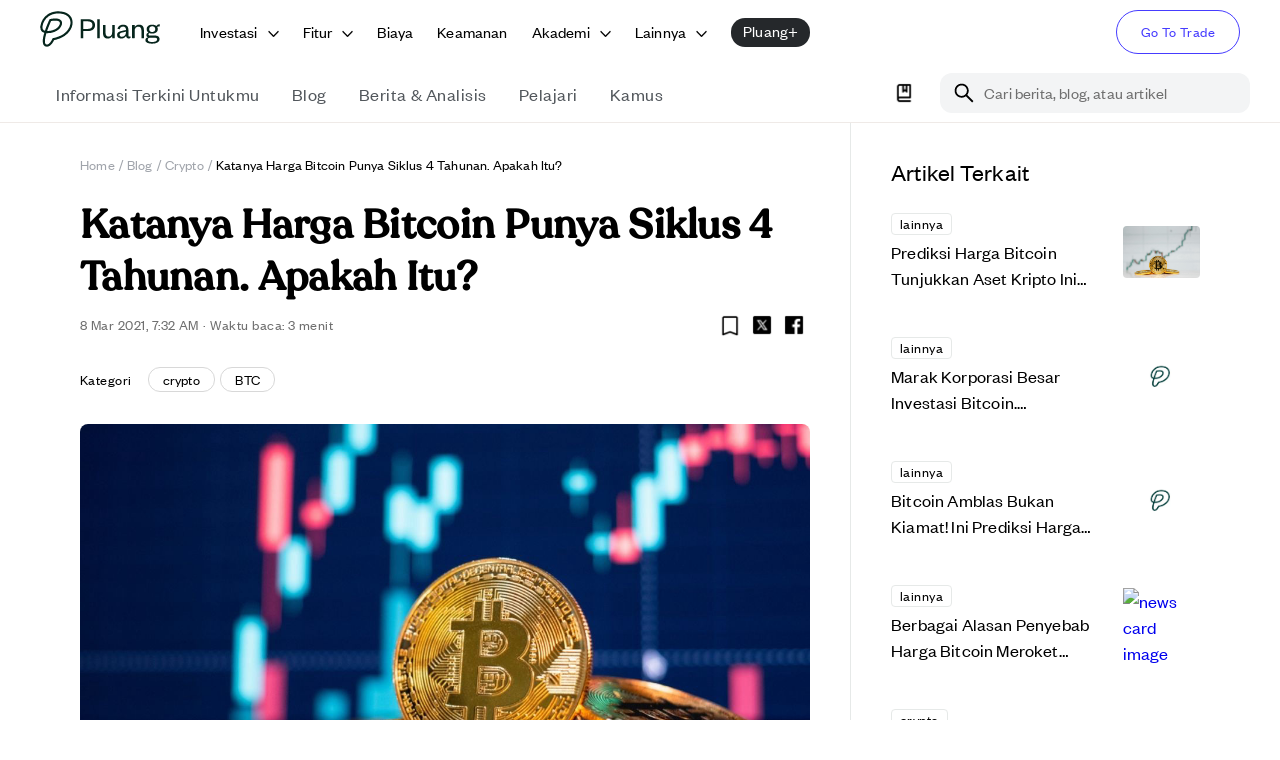

--- FILE ---
content_type: text/html; charset=utf-8
request_url: https://pluang.com/id/blog/resource/siklus-harga-bitcoin
body_size: 63763
content:
<!DOCTYPE html><html lang="id" translate="no" style="scroll-padding-top:100px"><head><meta charSet="utf-8"/><meta name="viewport" content="initial-scale=1, width=device-width"/><link rel="icon" href="https://image-cdn.pluang.com/web/financial-content/light/favicon.webp"/><link rel="manifest" href="/financial-manifest.json"/><link rel="canonical" href="https://pluang.com/blog/resource/siklus-harga-bitcoin"/><script type="application/ld+json">{"@context":"https://schema.org","@type":"BreadcrumbList","itemListElement":[{"@type":"ListItem","position":1,"item":{"@type":"WebPage","@id":"https://pluang.com/","name":"Home"}},{"@type":"ListItem","position":2,"item":{"@type":"WebPage","@id":"https://pluang.com/akademi/blog","name":"Blog"}},{"@type":"ListItem","position":3,"item":{"@type":"WebPage","@id":"https://pluang.com/akademi/tags/crypto","name":"Crypto"}},{"@type":"ListItem","position":4,"item":{"@type":"WebPage","@id":"https://pluang.com/blog/resource/siklus-harga-bitcoin","name":"Katanya Harga Bitcoin Punya Siklus 4 Tahunan. Apakah Itu?"}}],"publisher":{"@id":"https://pluang.com/#organization"}}</script><meta property="twitter:image" content="https://pluang-production-financial-content.s3.ap-southeast-1.amazonaws.com/2021/03/Untitled-design-61.jpg"/><meta name="twitter:title" content="Katanya Harga Bitcoin Punya Siklus 4 Tahunan. Apakah Itu?"/><meta name="twitter:description" content="Bagi mereka yang menggandrungi aset kripto, terdapat satu mitos yang mengatakan bahwa harga Bitcoin memiliki siklus tersendiri. Yakni, satu siklus di mana tren harga Bitcoin punya pola yang berulang dalam kurun empat tahunan. Kondisi tersebut mulai menjadi perhatian peminat Bitcoin setelah melihat anjloknya harga Bitcoin pada 2019 lalu. Untuk lebih memahami konteks tersebut, berikut adalah [&amp;hellip;]
"/><meta property="facebook:image" content="https://pluang-production-financial-content.s3.ap-southeast-1.amazonaws.com/2021/03/Untitled-design-61.jpg"/><meta name="facebook:title" content="Katanya Harga Bitcoin Punya Siklus 4 Tahunan. Apakah Itu?"/><meta name="facebook:description" content="Bagi mereka yang menggandrungi aset kripto, terdapat satu mitos yang mengatakan bahwa harga Bitcoin memiliki siklus tersendiri. Yakni, satu siklus di mana tren harga Bitcoin punya pola yang berulang dalam kurun empat tahunan. Kondisi tersebut mulai menjadi perhatian peminat Bitcoin setelah melihat anjloknya harga Bitcoin pada 2019 lalu. Untuk lebih memahami konteks tersebut, berikut adalah [&amp;hellip;]
"/><title>Katanya Harga Bitcoin Punya Siklus 4 Tahunan. Apakah Itu?</title><meta property="og:image" content="https://pluang-production-financial-content.s3.ap-southeast-1.amazonaws.com/2021/03/Untitled-design-61.jpg"/><meta property="og:title" content="Katanya Harga Bitcoin Punya Siklus 4 Tahunan. Apakah Itu?"/><meta property="og:description" content="Bagi mereka yang menggandrungi aset kripto, terdapat satu mitos yang mengatakan bahwa harga Bitcoin memiliki siklus tersendiri. Yakni, satu siklus di mana tren harga Bitcoin punya pola yang berulang dalam kurun empat tahunan. Kondisi tersebut mulai menjadi perhatian peminat Bitcoin setelah melihat anjloknya harga Bitcoin pada 2019 lalu. Untuk lebih memahami konteks tersebut, berikut adalah [&amp;hellip;]
"/><meta name="description" content="Bagi mereka yang menggandrungi aset kripto, terdapat satu mitos yang mengatakan bahwa harga Bitcoin memiliki siklus tersendiri. Yakni, satu siklus di mana tren harga Bitcoin punya pola yang berulang dalam kurun empat tahunan. Kondisi tersebut mulai menjadi perhatian peminat Bitcoin setelah melihat anjloknya harga Bitcoin pada 2019 lalu. Untuk lebih memahami konteks tersebut, berikut adalah [&amp;hellip;]
"/><meta property="article:published_time" content="2021-03-08T07:32:08"/><meta name="author" content="Galih Gumelar"/><meta property="og:image:width" content="470"/><meta property="og:image:height" content="246"/><link rel="icon" href="https://pluang-production-financial-content.s3.ap-southeast-1.amazonaws.com/2021/03/Untitled-design-61.jpg"/><script type="application/ld+json">{"@context":"https://schema.org","@type":"NewsArticle","headline":"Katanya Harga Bitcoin Punya Siklus 4 Tahunan. Apakah Itu?","description":"","image":"https://pluang-production-financial-content.s3.ap-southeast-1.amazonaws.com/2021/03/Untitled-design-61.jpg","datePublished":"2021-06-18T02:58:37","url":"https://pluang.comundefined","author":{"@id":"https://pluang.com/#organization"},"publisher":{"@id":"https://pluang.com/#organization"}}</script><meta name="next-head-count" content="23"/><meta name="google" content="notranslate"/><script async="" src="https://www.googletagmanager.com/gtag/js?id=UA-124743364-3"></script><script async="" src="https://www.googleoptimize.com/optimize.js?id=OPT-WCSZ35T"></script><script type="application/ld+json">{"@context":"https://schema.org","@graph":[{"@type":"Organization","@id":"https://pluang.com/#organization","name":"Pluang","description":"Investasi di Saham AS, Kripto, Emas & Reksa Dana mulai Rp5.000. Aman, teregulasi, dan mudah digunakan.","publisher":{"@type":"TradingPlatform","name":"Pluang"},"image":"https://image-cdn.pluang.com/web/compressed/pluang-logo-new.webp","logo":"https://image-cdn.pluang.com/web/compressed/pluang-logo-new.webp","parentOrganization":{"@type":"TradingPlatform","name":"Pluang","url":"https://pluang.com"},"address":{"@type":"PostalAddress","addressCountry":"ID","postalCode":"10350","streetAddress":"The Plaza Office Tower 15th Floor Unit 15B-C, Jl. MH Thamrin Kav 28-30, Gondangdia, Menteng","addressLocality":"Central Jakarta, DKI Jakarta"},"foundingDate":"2019","telephone":"(021) 8063 0065","sameAs":["https://www.facebook.com/pluang.id","https://twitter.com/pluang_id","https://www.instagram.com/pluang_id","https://www.youtube.com/channel/UCpjlE1ViXGf_3WyNYpophrw","https://www.linkedin.com/company/pluang","https://play.google.com/store/apps/details?id=com.EmasDigi","https://apps.apple.com/app/id1341588054"],"email":"tanya@pluang.com"},{"@type":"SoftwareApplication","@id":"https://pluang.com/#android-app","name":"Pluang-Trading US Stock Crypto","url":"https://play.google.com/store/apps/details/Pluang_Trading_US_Stock_Crypto?id=com.EmasDigi","description":"Trade 1,000+ crypto & stocks, from Microsoft and Meta to Bitcoin and Dogecoin!","operatingSystem":"ANDROID","applicationCategory":"FINANCE","image":"https://play-lh.googleusercontent.com/tadADzhCaxO3llHIWAnTQsNA0qm52WumWDIkeNUw1qnK6ozmJ3Ww92dR25bRfPQDWZ8","contentRating":"Rated for 3+","author":{"@type":"Person","name":"pluang","url":"https://pluang.com"},"aggregateRating":{"@type":"AggregateRating","ratingValue":"4.735654830932617","ratingCount":"107934"},"offers":[{"@type":"Offer","price":"0","priceCurrency":"IDR","availability":"https://schema.org/InStock"}]}]}</script><link rel="apple-touch-icon" href="https://image-cdn.pluang.com/web/financial-content/light/favicon.webp"/><meta name="apple-mobile-web-app-status-bar" content="#FFE1C4"/><meta content="#463CFF" name="theme-color"/><link rel="preload" href="/_next/static/css/21fac57ef9de3218.css" as="style"/><link rel="stylesheet" href="/_next/static/css/21fac57ef9de3218.css" data-n-g=""/><link rel="preload" href="/_next/static/css/3732a290370306c7.css" as="style"/><link rel="stylesheet" href="/_next/static/css/3732a290370306c7.css"/><link rel="preload" href="/_next/static/css/79c86a06a29e225e.css" as="style"/><link rel="stylesheet" href="/_next/static/css/79c86a06a29e225e.css"/><link rel="preload" href="/_next/static/css/704d3f71f19dd324.css" as="style"/><link rel="stylesheet" href="/_next/static/css/704d3f71f19dd324.css"/><link rel="preload" href="/_next/static/css/190242d50b58ccc2.css" as="style"/><link rel="stylesheet" href="/_next/static/css/190242d50b58ccc2.css"/><noscript data-n-css=""></noscript><script defer="" nomodule="" src="/_next/static/chunks/polyfills-42372ed130431b0a.js"></script><script defer="" src="/_next/static/chunks/68573-cf5dd8e91d072f79.js"></script><script defer="" src="/_next/static/chunks/77758-cf8f0f119199a7cf.js"></script><script defer="" src="/_next/static/chunks/25675-331c74f6d5972262.js"></script><script defer="" src="/_next/static/chunks/39332-5de22ae1e9c37261.js"></script><script defer="" src="/_next/static/chunks/54493.7585c446e8afc9e9.js"></script><script defer="" src="/_next/static/chunks/44716.0f19bdd2dc6f2fc5.js"></script><script defer="" src="/_next/static/chunks/40014.ce568718bb50aa74.js"></script><script defer="" src="/_next/static/chunks/70807.ab1a0cfedde934e4.js"></script><script defer="" src="/_next/static/chunks/15622.4a99cd69a9b5b638.js"></script><script defer="" src="/_next/static/chunks/28425-861c73c5cf1a22da.js"></script><script defer="" src="/_next/static/chunks/84681-6a6a65f23f315f5d.js"></script><script defer="" src="/_next/static/chunks/36838-f1262c515458206e.js"></script><script defer="" src="/_next/static/chunks/94405.bcdf42de0cfe26a7.js"></script><script defer="" src="/_next/static/chunks/85684.3a9fd50c9f73fe62.js"></script><script defer="" src="/_next/static/chunks/13267.aafbeec7096c23bf.js"></script><script defer="" src="/_next/static/chunks/91927.5327353e2ae7af40.js"></script><script defer="" src="/_next/static/chunks/4858.afe08e55a1442f2d.js"></script><script defer="" src="/_next/static/chunks/77474.ae388eea358adb01.js"></script><script defer="" src="/_next/static/chunks/82204.20487b4099b10526.js"></script><script defer="" src="/_next/static/chunks/34128.375314407a73ef91.js"></script><script defer="" src="/_next/static/chunks/93678.ab5566ea4b564d70.js"></script><script defer="" src="/_next/static/chunks/26699.1d214ab8eaf4d917.js"></script><script defer="" src="/_next/static/chunks/15113.588f64cdd8aa2ae7.js"></script><script defer="" src="/_next/static/chunks/44032.557a6714e820d59c.js"></script><script defer="" src="/_next/static/chunks/25940.c9eb643eb60ee9b6.js"></script><script defer="" src="/_next/static/chunks/16633.fcd9ff6d5116ca0c.js"></script><script defer="" src="/_next/static/chunks/90260.ac3ad118905482be.js"></script><script defer="" src="/_next/static/chunks/17446.e7f4388c885f2935.js"></script><script defer="" src="/_next/static/chunks/36231.678aa11f6b80d1ec.js"></script><script defer="" src="/_next/static/chunks/68215.25e628113da3e208.js"></script><script defer="" src="/_next/static/chunks/84896.20a85bbdceefe75b.js"></script><script defer="" src="/_next/static/chunks/24507.b933ad3a307cfca1.js"></script><script defer="" src="/_next/static/chunks/58021.781e967d6e4cd126.js"></script><script defer="" src="/_next/static/chunks/78559.029a75f2d9e4d370.js"></script><script defer="" src="/_next/static/chunks/2011.8fbf071e6530d585.js"></script><script defer="" src="/_next/static/chunks/85000.4e2c71927c9d084e.js"></script><script defer="" src="/_next/static/chunks/11547.57ef658771b637d6.js"></script><script defer="" src="/_next/static/chunks/77156.958e79d2a2708238.js"></script><script defer="" src="/_next/static/chunks/d7eeaac4-f962d894f3078dc6.js"></script><script defer="" src="/_next/static/chunks/68891-caa96e0ecc3dda64.js"></script><script defer="" src="/_next/static/chunks/86046.d39469da26ec5472.js"></script><script defer="" src="/_next/static/chunks/39433.22f22c26f033dcfd.js"></script><script defer="" src="/_next/static/chunks/31675.65713c1d5702eaee.js"></script><script defer="" src="/_next/static/chunks/18442.2411511d6f51b1aa.js"></script><script defer="" src="/_next/static/chunks/40978.ed5ea4ae21e96814.js"></script><script defer="" src="/_next/static/chunks/8458.50a06d6f881b9559.js"></script><script defer="" src="/_next/static/chunks/47914.b6f49a9192318fa9.js"></script><script defer="" src="/_next/static/chunks/81395.b5d628be4f75cbb3.js"></script><script defer="" src="/_next/static/chunks/18498.fd31bd7d487fb9ba.js"></script><script defer="" src="/_next/static/chunks/92984-e96634e2f1e72252.js"></script><script defer="" src="/_next/static/chunks/29816.8de30a48b65f7a6a.js"></script><script defer="" src="/_next/static/chunks/28388.ab3be9b68794f3a0.js"></script><script defer="" src="/_next/static/chunks/45034.d6f4e00c00ab40b8.js"></script><script defer="" src="/_next/static/chunks/479.959af1482fc4e421.js"></script><script defer="" src="/_next/static/chunks/88423.1cecef920d07a313.js"></script><script defer="" src="/_next/static/chunks/1120.73d42ff5947b6f41.js"></script><script defer="" src="/_next/static/chunks/8697.284e6b541f28f626.js"></script><script defer="" src="/_next/static/chunks/47311-4f4830ae647d9637.js"></script><script defer="" src="/_next/static/chunks/4864.1a1eae66489d9644.js"></script><script defer="" src="/_next/static/chunks/92295.8b73ac3ca0be37ac.js"></script><script defer="" src="/_next/static/chunks/41664-55170f03ab48ad07.js"></script><script defer="" src="/_next/static/chunks/21099.837264fcc0c409e4.js"></script><script defer="" src="/_next/static/chunks/59429.5327db9172c5fb13.js"></script><script defer="" src="/_next/static/chunks/92911-bccbef64307566c1.js"></script><script defer="" src="/_next/static/chunks/82147.10e2a82773b75391.js"></script><script defer="" src="/_next/static/chunks/99171.ba37d387c40bd711.js"></script><script defer="" src="/_next/static/chunks/84885.4e3589c61d8d0989.js"></script><script defer="" src="/_next/static/chunks/84816.2cad98a0250704cf.js"></script><script defer="" src="/_next/static/chunks/10548.8b71f4395a0fc2fb.js"></script><script src="/_next/static/chunks/webpack-d4eef0969b34065d.js" defer=""></script><script src="/_next/static/chunks/framework-22c76c6e1a554a8b.js" defer=""></script><script src="/_next/static/chunks/main-1b52900dd33a430a.js" defer=""></script><script src="/_next/static/chunks/pages/_app-a3589730277e61d9.js" defer=""></script><script src="/_next/static/chunks/52659-1f65b6f572cd4028.js" defer=""></script><script src="/_next/static/chunks/20476-b6c1dcedcf57c1a3.js" defer=""></script><script src="/_next/static/chunks/43915-0a8d782d89c1fa7d.js" defer=""></script><script src="/_next/static/chunks/45017-992ca8c00c8a6e1b.js" defer=""></script><script src="/_next/static/chunks/pages/blog/resource/%5BresourceSlug%5D-7c86f476f1f3e4d5.js" defer=""></script><script src="/_next/static/h6ypZwtcA6d1RPjueRh53/_buildManifest.js" defer=""></script><script src="/_next/static/h6ypZwtcA6d1RPjueRh53/_ssgManifest.js" defer=""></script><style data-styled="" data-styled-version="5.3.11"></style>
                              <script>!function(e){var n="https://s.go-mpulse.net/boomerang/";if("False"=="True")e.BOOMR_config=e.BOOMR_config||{},e.BOOMR_config.PageParams=e.BOOMR_config.PageParams||{},e.BOOMR_config.PageParams.pci=!0,n="https://s2.go-mpulse.net/boomerang/";if(window.BOOMR_API_key="DHU5U-YSLC3-EU88K-4BB46-Y5P6E",function(){function e(){if(!o){var e=document.createElement("script");e.id="boomr-scr-as",e.src=window.BOOMR.url,e.async=!0,i.parentNode.appendChild(e),o=!0}}function t(e){o=!0;var n,t,a,r,d=document,O=window;if(window.BOOMR.snippetMethod=e?"if":"i",t=function(e,n){var t=d.createElement("script");t.id=n||"boomr-if-as",t.src=window.BOOMR.url,BOOMR_lstart=(new Date).getTime(),e=e||d.body,e.appendChild(t)},!window.addEventListener&&window.attachEvent&&navigator.userAgent.match(/MSIE [67]\./))return window.BOOMR.snippetMethod="s",void t(i.parentNode,"boomr-async");a=document.createElement("IFRAME"),a.src="about:blank",a.title="",a.role="presentation",a.loading="eager",r=(a.frameElement||a).style,r.width=0,r.height=0,r.border=0,r.display="none",i.parentNode.appendChild(a);try{O=a.contentWindow,d=O.document.open()}catch(_){n=document.domain,a.src="javascript:var d=document.open();d.domain='"+n+"';void(0);",O=a.contentWindow,d=O.document.open()}if(n)d._boomrl=function(){this.domain=n,t()},d.write("<bo"+"dy onload='document._boomrl();'>");else if(O._boomrl=function(){t()},O.addEventListener)O.addEventListener("load",O._boomrl,!1);else if(O.attachEvent)O.attachEvent("onload",O._boomrl);d.close()}function a(e){window.BOOMR_onload=e&&e.timeStamp||(new Date).getTime()}if(!window.BOOMR||!window.BOOMR.version&&!window.BOOMR.snippetExecuted){window.BOOMR=window.BOOMR||{},window.BOOMR.snippetStart=(new Date).getTime(),window.BOOMR.snippetExecuted=!0,window.BOOMR.snippetVersion=12,window.BOOMR.url=n+"DHU5U-YSLC3-EU88K-4BB46-Y5P6E";var i=document.currentScript||document.getElementsByTagName("script")[0],o=!1,r=document.createElement("link");if(r.relList&&"function"==typeof r.relList.supports&&r.relList.supports("preload")&&"as"in r)window.BOOMR.snippetMethod="p",r.href=window.BOOMR.url,r.rel="preload",r.as="script",r.addEventListener("load",e),r.addEventListener("error",function(){t(!0)}),setTimeout(function(){if(!o)t(!0)},3e3),BOOMR_lstart=(new Date).getTime(),i.parentNode.appendChild(r);else t(!1);if(window.addEventListener)window.addEventListener("load",a,!1);else if(window.attachEvent)window.attachEvent("onload",a)}}(),"".length>0)if(e&&"performance"in e&&e.performance&&"function"==typeof e.performance.setResourceTimingBufferSize)e.performance.setResourceTimingBufferSize();!function(){if(BOOMR=e.BOOMR||{},BOOMR.plugins=BOOMR.plugins||{},!BOOMR.plugins.AK){var n=""=="true"?1:0,t="",a="aodt4bix3this2lkopaa-f-a703d108c-clientnsv4-s.akamaihd.net",i="false"=="true"?2:1,o={"ak.v":"39","ak.cp":"1560267","ak.ai":parseInt("998021",10),"ak.ol":"0","ak.cr":9,"ak.ipv":4,"ak.proto":"h2","ak.rid":"1c573491","ak.r":41406,"ak.a2":n,"ak.m":"dscb","ak.n":"ff","ak.bpcip":"3.135.62.0","ak.cport":36042,"ak.gh":"23.216.9.139","ak.quicv":"","ak.tlsv":"tls1.3","ak.0rtt":"","ak.0rtt.ed":"","ak.csrc":"-","ak.acc":"","ak.t":"1768584128","ak.ak":"hOBiQwZUYzCg5VSAfCLimQ==M7j773Nd7YcK6jL7PltjyVDHgte7byJ/AOjar3zAFhFwi9q0evJw5/oIk+b8cmwEjb46eGX4o4+RzpXUlP6NVBaQp2luR1/X4Mw8ZDHSqF3wznFo21ObDOUozR93a6zekNw41aPabh23rskEJwIvFvvXa68FnB0auSdzUrRfBraRhVSwTSOh5k5zRWq/vyBLqbM//+9+w0mOFmY0iKzAbOVqto/9FZd9raGavmLYtIZXaWS8fW94BNRpWxxNYyH1SP2A0OnWcXrOfmyFW3efsgf7j8fCJRBuFcZxU+LxoIkSKjcnwII3byMNTpwvWmlGKS8+PRNTX8ca5r9yMYD/Q5BA4Cc5imYELT9pidf1O6q2EaSbujWTQXs1qWMOeFgXBtiokKxL8gEYSEgql3eV/PMqyvJdfpjyVedwbPvnfwE=","ak.pv":"180","ak.dpoabenc":"","ak.tf":i};if(""!==t)o["ak.ruds"]=t;var r={i:!1,av:function(n){var t="http.initiator";if(n&&(!n[t]||"spa_hard"===n[t]))o["ak.feo"]=void 0!==e.aFeoApplied?1:0,BOOMR.addVar(o)},rv:function(){var e=["ak.bpcip","ak.cport","ak.cr","ak.csrc","ak.gh","ak.ipv","ak.m","ak.n","ak.ol","ak.proto","ak.quicv","ak.tlsv","ak.0rtt","ak.0rtt.ed","ak.r","ak.acc","ak.t","ak.tf"];BOOMR.removeVar(e)}};BOOMR.plugins.AK={akVars:o,akDNSPreFetchDomain:a,init:function(){if(!r.i){var e=BOOMR.subscribe;e("before_beacon",r.av,null,null),e("onbeacon",r.rv,null,null),r.i=!0}return this},is_complete:function(){return!0}}}}()}(window);</script></head><body><div id="__loader"></div><div id="__next"><style data-emotion="css-global 1huh0sn">html{-webkit-font-smoothing:antialiased;-moz-osx-font-smoothing:grayscale;box-sizing:border-box;-webkit-text-size-adjust:100%;}*,*::before,*::after{box-sizing:inherit;}strong,b{font-weight:700;}body{margin:0;color:#000000;font-family:FoundersGrotesk;font-weight:400;font-size:1.125rem;line-height:26px;letter-spacing:0.00938em;background-color:#fff;}@media(max-width:900px){body{font-size:1rem;line-height:24px;}}@media print{body{background-color:#fff;}}body::backdrop{background-color:#fff;}html{font-size:16px;}@font-face{font-family:'FoundersGrotesk';src:url('/fonts/FounderGrotesk/regular.woff2') format('woff2'),url('/fonts/FounderGrotesk/regular.ttf') format('truetype'),url('/fonts/FounderGrotesk/regular.otf') format('opentype');font-weight:400;font-style:'normal';font-display:'swap';}@font-face{font-family:'FoundersGrotesk';src:url('/fonts/FounderGrotesk/medium.woff2') format('woff2'),url('/fonts/FounderGrotesk/medium.ttf') format('truetype'),url('/fonts/FounderGrotesk/medium.otf') format('opentype');font-weight:500;font-style:'normal';font-display:'swap';}@font-face{font-family:'FoundersGroteskCondesed';src:url('/fonts/FounderGrotesk/condensed-regular.woff2') format('woff2'),url('/fonts/FounderGrotesk/condensed-regular.ttf') format('truetype'),url('/fonts/FounderGrotesk/condensed-regular.otf') format('opentype');font-weight:400;font-style:'normal';font-display:'swap';}@font-face{font-family:'Recoleta';src:url('/fonts/Recoleta/regular.woff2') format('woff2'),url('/fonts/Recoleta/regular.woff') format('woff'),url('/fonts/Recoleta/regular.ttf') format('truetype');font-weight:400;font-style:'normal';font-display:'swap';}@font-face{font-family:'Recoleta';src:url('/fonts/Recoleta/medium.woff2') format('woff2'),url('/fonts/Recoleta/medium.woff') format('woff'),url('/fonts/Recoleta/medium.ttf') format('truetype');font-weight:500;font-style:'normal';font-display:'swap';}</style><style data-emotion="css-global xyv68w">body{background-color:#FFFFFF;}body html body h1{font-family:FoundersGrotesk;font-size:2.25rem;font-weight:500;line-height:44px;}@media(max-width:900px){body html body h1{font-size:1.75rem;line-height:32px;}}a{-webkit-text-decoration:none;text-decoration:none;}th{font-weight:500;}strong{font-weight:500;}b{font-weight:500;}h1{font-weight:500;}h2{font-weight:500;}h3{font-weight:500;}h4{font-weight:500;}.floatRight{display:-webkit-box;display:-webkit-flex;display:-ms-flexbox;display:flex;-webkit-box-pack:end;-ms-flex-pack:end;-webkit-justify-content:flex-end;justify-content:flex-end;-webkit-align-item:center;-ms-flex-item-align-item:center;align-item:center;}.tableOfContent{border:1px solid;border-color:#EFEAE7;border-radius:15px;padding:20px;margin:12px 0;display:none;}.tableOfContent h6.tocTitle{font-size:2rem;font-weight:500;line-height:38px;color:black.100;}@media(max-width:900px){.tableOfContent h6.tocTitle{font-size:1.5rem;line-height:28px;}}.tableOfContent ul{padding:0 0 0 20px;margin:14px 0 0 0;color:#463CFF;list-style-type:decimal;}.tableOfContent ul ul{margin-top:0;margin-bottom:8px;list-style:lower-alpha;}.tableOfContent .heading{font-size:16px;font-weight:500;line-height:1.25;color:secondary.dark;margin:0;}.tableOfContent .subtitle{margin:14px 0;font-size:14px;font-weight:400;color:#7E8288;}.paddingBottom li{padding-bottom:1rem;}.paddingBottom li p{line-height:1.5;margin:0;}.paddingBottom li:last-child{padding-bottom:0;}.homeSubContainer{padding:3.5rem 0 3rem;border-bottom:0.5px solid #F3F3F3;}.homeSubContainer.boxContainer{padding-top:6.5rem;}@media(max-width:767px){.homeSubContainer{padding:2.5rem 0 3rem;}}.transition{-webkit-transition:all 0.3s ease-in-out;transition:all 0.3s ease-in-out;}.cursor{cursor:pointer;}.alignCenter{-webkit-box-pack:start;-ms-flex-pack:start;-webkit-justify-content:flex-start;justify-content:flex-start;display:-webkit-box;display:-webkit-flex;display:-ms-flexbox;display:flex;}@media(max-width:450px){.responsiveContainer{height:255px;}}@media(min-width:400px) and (max-width:600px){.responsiveContainer{height:335px;}}@media(min-width:600px) and (max-width:900px){.responsiveContainer{height:450px;}}@media(min-width:900px){.responsiveContainer{height:550px;}}.articleDetailsImg{width:100%;height:auto;object-fit:cover;}.CTA_BUTTON{display:-webkit-box;display:-webkit-flex;display:-ms-flexbox;display:flex;padding:1rem;font-size:16px;background:#463CFF;color:#FFFFFF!important;border-radius:2rem;-webkit-box-pack:center;-ms-flex-pack:center;-webkit-justify-content:center;justify-content:center;}.nativeImage{display:-webkit-box;display:-webkit-flex;display:-ms-flexbox;display:flex;-webkit-box-pack:center;-ms-flex-pack:center;-webkit-justify-content:center;justify-content:center;}.lineClamp1{display:-webkit-box;-webkit-line-clamp:1;-webkit-box-orient:vertical;overflow:hidden;}.lineClamp2{display:-webkit-box;-webkit-line-clamp:2;-webkit-box-orient:vertical;overflow:hidden;}.lineClamp3{display:-webkit-box;-webkit-line-clamp:3;-webkit-box-orient:vertical;overflow:hidden;}.str-chat-channel .str-chat__container{-webkit-flex-direction:column;-ms-flex-direction:column;flex-direction:column;background:#FFFFFF;overflow-y:scroll;}.str-chat__virtual-list{padding-bottom:4rem;background-color:#FFFFFF!important;}.str-chat__thread-list{background:#FFFFFF;}.str-chat__thread-list .str-chat__virtual-list{padding-bottom:2rem;}.str-chat__virtual-list p{white-space:pre-wrap;}.str-chat__main-panel{position:relative;-moz-user-select:none;-webkit-user-select:none;-ms-user-select:none;-webkit-user-select:none;-moz-user-select:none;-ms-user-select:none;user-select:none;}.customDateSeperator{margin-top:0px;}.smoothMarginAdd{margin-top:160px;-webkit-transition:all 0.125s ease-in-out;transition:all 0.125s ease-in-out;}.str-chat__list-notifications{display:none!important;}.message-wrapper{display:-webkit-box;display:-webkit-flex;display:-ms-flexbox;display:flex;-webkit-flex-direction:column;-ms-flex-direction:column;flex-direction:column;}.str-chat__ul{margin-bottom:83px!important;}.str-chat__date-separator{padding:1rem!important;}.str-chat__date-separator-date{font-family:FoundersGrotesk!important;font-weight:500!important;font-size:10px!important;line-height:12px;margin:0.5rem!important;letter-spacing:0.08em;text-transform:uppercase;color:#A0A4A8!important;position:relative;top:1px;}.str-chat__date-separator hr{margin-right:0!important;background-color:#F4F4F4!important;}.str-chat__li::after{content:" ";display:block;height:0;clear:both;}.str-chat__li--bottom .str-chat__message-text-inner .str-chat__li--middle .str-chat__message-text-inner .str-chat__message-text-inner{display:-webkit-box;display:-webkit-flex;display:-ms-flexbox;display:flex;-webkit-flex-direction:column;-ms-flex-direction:column;flex-direction:column;-webkit-align-items:flex-start;-webkit-box-align:flex-start;-ms-flex-align:flex-start;align-items:flex-start;padding:2px;position:static;left:0px;top:0px;background:#ededee;border-radius:14px;-webkit-flex:none;-ms-flex:none;flex:none;-webkit-order:1;-ms-flex-order:1;order:1;-webkit-box-flex:0;-webkit-flex-grow:0;-ms-flex-positive:0;flex-grow:0;margin:4px 0px;}.str-chat__thread{background:#FFFFFF;position:fixed;left:0;right:0;top:0;bottom:0;}.str-chat__thread-list>div:first-child{max-height:10rem;overflow:scroll;}.team-message-input__wrapper{position:relative;display:-webkit-box;display:-webkit-flex;display:-ms-flexbox;display:flex;-webkit-flex-direction:column;-ms-flex-direction:column;flex-direction:column;background:#FFFFFF;width:100%;}.team-message-input__wrapper.thread-open{border-bottom-right-radius:0px;}.team-message-input__wrapper .giphy-icon__wrapper{display:-webkit-box;display:-webkit-flex;display:-ms-flexbox;display:flex;-webkit-align-items:center;-webkit-box-align:center;-ms-flex-align:center;align-items:center;-webkit-box-pack:space-evenly;-ms-flex-pack:space-evenly;-webkit-justify-content:space-evenly;justify-content:space-evenly;height:24px;width:63px;background:var(--primary-color);border-radius:12px;margin-left:8px;}.team-message-input__wrapper .giphy-icon__text{font-family:Helvetica Neue,sans-serif;font-style:normal;font-weight:bold;font-size:11px;line-height:8px;color:#FFFFFF;}.team-message-input__bottom{display:-webkit-box;display:-webkit-flex;display:-ms-flexbox;display:flex;-webkit-align-items:center;-webkit-box-align:center;-ms-flex-align:center;align-items:center;-webkit-box-pack:start;-ms-flex-pack:start;-webkit-justify-content:flex-start;justify-content:flex-start;width:100%;height:40px;background:rgba(0, 0, 0, 0.05);}.team-message-input__input:focus-within .team-message-input__button path{fill:var(--primary-color);fill-opacity:1;}.team-message-input__wrapper .str-chat__textarea textarea:focus{border:none;outline:none;box-shadow:none;background:#FFFFFF;}.team-message-input__wrapper .str-chat__textarea textarea::-webkit-input-placeholder{color:rgba(0, 0, 0, 0.2);}.team-message-input__wrapper .str-chat__textarea textarea::-moz-placeholder{color:rgba(0, 0, 0, 0.2);}.team-message-input__wrapper .str-chat__textarea textarea:-ms-input-placeholder{color:rgba(0, 0, 0, 0.2);}.team-message-input__wrapper .str-chat__textarea textarea::placeholder{color:rgba(0, 0, 0, 0.2);}.team-message-input__icons{display:-webkit-box;display:-webkit-flex;display:-ms-flexbox;display:flex;-webkit-box-pack:space-around;-ms-flex-pack:space-around;-webkit-justify-content:space-around;justify-content:space-around;-webkit-align-items:center;-webkit-box-align:center;-ms-flex-align:center;align-items:center;}.messaging-input__input-wrapper:focus-within{border:none!important;}.team-message-input__icons div:first-child{margin:0 5px;}.team-message-input__icons div:nth-child(3){margin-left:5px;}.team-message-input__icons svg{width:36px;}.team-message-input__icons svg:hover path{fill:var(--primary-color);fill-opacity:1;}.team-message-input__icons svg:hover{cursor:pointer;}.icon-divider{width:1px;height:40px;background:rgba(204, 204, 204, 0.5);}.emoji-mart-preview{display:none;}.emoji-mart .emoji-mart-emoji:focus{outline:none;}div.rfu-dropzone:focus{outline:none;}.rfu-image-previewer{-webkit-flex:none;-ms-flex:none;flex:none;margin-left:12px;}.rfu-image-previewer__image{margin-bottom:0;}div.rta__autocomplete.str-chat__emojisearch{z-index:10;position:absolute;background:#fafafa;border-top-left-radius:8px;border-top-right-radius:8px;border-radius:16px!important;margin:0;width:100%;height:200px;}.rta__entity--selected{background:#005fff;}.str-chat__slash-command:hover{background:#005fff;cursor:pointer;}.rta__list-header{display:none;}.str-chat__messaging-input{background:#FFFFFF;display:-webkit-box;display:-webkit-flex;display:-ms-flexbox;display:flex;-webkit-align-items:center;-webkit-box-align:center;-ms-flex-align:center;align-items:center;padding:8px;}.str-chat.dark .str-chat__messaging-input{background:#2e3033;border-top:1px solid rgba(0, 0, 0, 0.16);}.messaging-input__input-wrapper{display:-webkit-box;display:-webkit-flex;display:-ms-flexbox;display:flex;-webkit-align-items:center;-webkit-box-align:center;-ms-flex-align:center;align-items:center;width:100%;min-height:36px;border-radius:20px;background:#F4F4F4;-webkit-transition:border 0.2s ease-in-out;transition:border 0.2s ease-in-out;overflow-x:auto;}.chatMessageTimestamp{font-size:10px;line-height:11px;}.rfu-image-upload-button{display:none;}.str-chat.dark .messaging-input__input-wrapper{border:2px solid rgba(0, 0, 0, 0.16);background:#323437;}.str-chat__messaging-input .messaging-input__input-wrapper:focus-within{border:2px solid #005fff;}.str-chat__messaging-input>*:not(:first-of-type){margin-left:8px;}.str-chat__textarea{display:-webkit-box;display:-webkit-flex;display:-ms-flexbox;display:flex;-webkit-align-items:center;-webkit-box-align:center;-ms-flex-align:center;align-items:center;}.str-chat__textarea textarea{font-size:14px;line-height:16px;min-height:0px;-webkit-transition:box-shadow 0.2s ease-in-out;transition:box-shadow 0.2s ease-in-out;color:#6F6F6F;border:none!important;outline:none!important;border-radius:20px;min-width:100px;background:transparent!important;}.str-chat__textarea textarea:focus{border:none!important;outline:none!important;box-shadow:none!important;}textarea.rta__textarea.str-chat__textarea__textarea::-webkit-input-placeholder{color:#D5D7DC;}textarea.rta__textarea.str-chat__textarea__textarea::-moz-placeholder{color:#D5D7DC;}textarea.rta__textarea.str-chat__textarea__textarea:-ms-input-placeholder{color:#D5D7DC;}textarea.rta__textarea.str-chat__textarea__textarea::placeholder{color:#D5D7DC;}.messaging-input__button{opacity:0.5;cursor:pointer;padding:0 4px;-webkit-transition:opacity 0.2s ease-in-out;transition:opacity 0.2s ease-in-out;}.messaging-input__button svg path{-webkit-transition:fill 0.2s ease-in-out;transition:fill 0.2s ease-in-out;fill:black;}.messaging-input__button:hover{opacity:1;}.messaging-input__button:hover svg path{fill:#005fff!important;}.str-chat__virtual-list-message-wrapper{padding:0!important;}.str-chat__messaging-input .emoji-mart-bar,.str-chat__messaging-input .emoji-mart-search input{border-color:rgba(0, 0, 0, 0.36);}.str-chat.dark .str-chat__messaging-input .messaging-input__button svg path{fill:#FFFFFF;}.messageText{background:none;text-align:left;padding:4px 8px 0px 8px;word-break:break-word;}.messageText a{color:inherit;-webkit-text-decoration:underline;text-decoration:underline;}.messageTextOwn{color:#FFFFFF;}.messageTextOwn .quoted-message{display:none!important;}.messageTextOwn .str-chat__message-attachment{display:none;}.messageTextOther{color:#6F6F6F;}.messageTextOther .quoted-message{display:none!important;}.messageTextOther .str-chat__message-attachment{display:none;}.str-chat__message-attachment-file--item{background-color:rgba(255, 255, 255, 0.2);}.str-chat__message-attachment-file--item-text{text-align:left;}.str-chat__message-attachment-file--item-text button{width:90%;}.str-chat__message-attachment-file--item-text p{white-space:inherit;text-overflow:ellipsis;overflow:hidden;}.str-chat__message-text{width:100%;margin:0;font-size:1rem;}.str-chat__message-text .str-chat__message-mention{font-weight:normal;-webkit-text-decoration:underline;text-decoration:underline;}.str-chat__message-text .inline-text-emoji{margin:0.25rem;padding-top:0.25rem;display:inline-block;}.giphy-icon__wrapper{display:-webkit-box;display:-webkit-flex;display:-ms-flexbox;display:flex;-webkit-align-items:center;-webkit-box-align:center;-ms-flex-align:center;align-items:center;-webkit-box-pack:space-evenly;-ms-flex-pack:space-evenly;-webkit-justify-content:space-evenly;justify-content:space-evenly;height:24px;width:63px;background:#005fff;border-radius:12px;margin-left:8px;}.giphy-icon__text{font-family:Helvetica Neue,sans-serif;font-weight:bold;font-size:11px;line-height:8px;color:#FFFFFF;}div.rfu-dropzone{width:100%;}.str-chat__user-item{background:#FFFFFF;color:#6F6F6F;}.str-chat.dark .str-chat__user-item{background:rgba(46, 48, 51, 0.98);color:#FFFFFF;}.str-chat__user-item:hover{background:#005fff!important;color:#FFFFFF;cursor:pointer;}@media screen and (max-width: 640px){.str-chat__emojisearch{width:unset;}.str-chat__textarea textarea{font-size:16px;}}.longPressed{background:#D8D8D8;}.floatingReactionSelector{position:fixed;bottom:10rem;z-index:999;}.onlyEmojiTextItem p{font-size:5rem;}.quoted-message-inner>div{font-size:1rem;}.bottom-reaction-selector{display:-webkit-box;display:-webkit-flex;display:-ms-flexbox;display:flex;-webkit-flex-direction:row;-ms-flex-direction:row;flex-direction:row;z-index:999;}.bottom-reaction-selector>div{background:#ccc;border-radius:100%;width:2rem;height:2rem;text-align:center;padding-top:0.25rem;margin:0.25rem;}.emojiReactionPicker{z-index:1024;}.custom-reactions-list{display:-webkit-box;display:-webkit-flex;display:-ms-flexbox;display:flex;-webkit-flex-direction:row;-ms-flex-direction:row;flex-direction:row;}.custom-reactions-list>div{display:-webkit-box;display:-webkit-flex;display:-ms-flexbox;display:flex;-webkit-flex-direction:row;-ms-flex-direction:row;flex-direction:row;}.str-chat__message-notification{display:none!important;}.str-chat__reverse-infinite-scroll{padding:0px!important;}.emoji-mart-scroll{height:600px!important;}.suggestion-item{display:-webkit-box;display:-webkit-flex;display:-ms-flexbox;display:flex;-webkit-align-items:center;-webkit-box-align:center;-ms-flex-align:center;align-items:center;height:50px;font-size:18px;padding-left:16px;background:#FFFFFF;border-bottom:1px solid;border-color:#F4F4F4;color:#000000;}.suggestion-item.selected{background:#EFEAE7;color:#463CFF;font-weight:700;cursor:pointer;}.infinite-scroll-component__outerdiv{width:100%;}.str-chat__modal__inner{background:rgba(255,255,255, 0.1)!important;}.chat-plus-room-list{width:100%;}.hideBanner .pluangPlusBanner{display:none!important;}.hideBanner .mobileContainer{top:60px;}.hideBanner .webHeaderContainer{height:70px!important;padding-top:8px;}.hideBanner .webTabHeader{top:70px!important;}.hideBanner .bookmarkSticky{top:120px;}.hideBanner.pluangPlus .webTabHeader{top:60px!important;}.hideBanner.pluangPlus .heroSec{padding-top:110px;}.hideBanner.pluangPlus .containerMaxWidth{padding-top:0;}.webTabHeader .containerMaxWidth{padding-top:0;}.floatingToc a{color:#463CFF;}.floatingToc ul{color:#463CFF;}@media(max-width:540px){.spotlighTable .spotlighTable_table{width:100%;}}.splideContainer .splide .splide__slide.fade{opacity:0;-webkit-transition:opacity 0.2s ease-in-out;transition:opacity 0.2s ease-in-out;}.splideContainer .splide .splide__slide.fade.is-active{opacity:1;}.splideContainer .splide .splide__arrows button{width:49px;height:49px;background:url(https://image-cdn.pluang.com/web/financial-content/light/sliderButtonRight.webp);-webkit-background-position:center;background-position:center;background-repeat:no-repeat;-webkit-transition:all0.5s ease;transition:all0.5s ease;-webkit-background-size:49px;background-size:49px;}.splideContainer .splide .splide__arrows button:hover{background:url(https://image-cdn.pluang.com/web/financial-content/light/sliderButtonRightGrey.webp);-webkit-transition:all0.5s ease;transition:all0.5s ease;-webkit-background-size:49px;background-size:49px;}.splideContainer .splide .splide__arrows button.splide__arrow svg{display:none;}.splideContainer .splide .splide__arrows button.splide__arrow--next{margin-right:40px;}.splideContainer .splide .splide__arrows button.splide__arrow--prev{margin-left:40px;background:url(https://image-cdn.pluang.com/web/financial-content/light/sliderButtonLeft.webp);-webkit-transition:all0.5s ease;transition:all0.5s ease;-webkit-background-size:49px;background-size:49px;}.splideContainer .splide .splide__arrows button.splide__arrow--prev:hover{background:url(https://image-cdn.pluang.com/web/financial-content/light/sliderButtonLeftGrey.webp);-webkit-transition:all0.5s ease;transition:all0.5s ease;-webkit-background-size:49px;background-size:49px;}@media(max-width:900px){.splideContainer .splide .splide__arrows button{display:none;}}.splideContainer .splide__pagination{bottom:-35px;}@media(max-width:900px){.splideContainer .splide__pagination{bottom:-24px;}}.splideContainer .splide__pagination .splide__pagination__page{width:6px;height:6px;background:#D5D7DC;}.splideContainer .splide__pagination .splide__pagination__page.is-active{-webkit-transform:scale(1);-moz-transform:scale(1);-ms-transform:scale(1);transform:scale(1);background:#000000;}.RightsplideContainer .splide__pagination{bottom:-22px;left:0;-webkit-align-items:flex-start;-webkit-box-align:flex-start;-ms-flex-align:flex-start;align-items:flex-start;-webkit-box-pack:start;-ms-flex-pack:start;-webkit-justify-content:flex-start;justify-content:flex-start;padding:0;}@media(max-width:900px){.RightsplideContainer .splide__pagination{bottom:-20px;}}.RightsplideContainer .splide__pagination .splide__pagination__page{width:6px;height:6px;background:#D5D7DC;}.RightsplideContainer .splide__pagination .splide__pagination__page.is-active{-webkit-transform:scale(1);-moz-transform:scale(1);-ms-transform:scale(1);transform:scale(1);background:#000000;}@media(max-width:600px){.sliderPromotion .splide li.splide__slide{width:82%!important;}}@media(max-width:900px){.sliderPromotion .splide .splide__arrows{display:none;}}.MuiMenu-list{padding:8px!important;border:1px solid;border-color:#EFEAE7;border-radius:12px;}.MuiMenu-list li.MenuItemAcademy{border-radius:8px;}.MuiMenu-list li.MenuItemAcademy div{display:none!important;}.MuiMenu-list li.MenuItemAcademy.Mui-selected{color:#463CFF;background-color:transparent;}.MuiMenu-list li.MenuItemAcademy.Mui-selected div{display:block!important;}input[type="date"]{-webkit-appearance:none;-moz-appearance:none;-webkit-appearance:none;-moz-appearance:none;-ms-appearance:none;appearance:none;}input[type="time"]{-webkit-appearance:none;-moz-appearance:none;-webkit-appearance:none;-moz-appearance:none;-ms-appearance:none;appearance:none;}input::-webkit-date-and-time-value{text-align:left;}</style><style data-emotion="css 1d3bbye">.css-1d3bbye{box-sizing:border-box;display:-webkit-box;display:-webkit-flex;display:-ms-flexbox;display:flex;-webkit-box-flex-wrap:wrap;-webkit-flex-wrap:wrap;-ms-flex-wrap:wrap;flex-wrap:wrap;width:100%;-webkit-flex-direction:row;-ms-flex-direction:row;flex-direction:row;}</style><div class="MuiGrid-root MuiGrid-container css-1d3bbye"></div><div class="hide-medium-initial"><style data-emotion="css y4plf2">.css-y4plf2{position:-webkit-sticky;position:sticky;top:0;width:100%;padding-top:0px;height:65px;z-index:9999;background:white;}.css-y4plf2 .invest__content{position:absolute;background:white;width:100%;bottom:inherit;z-index:1300;border-radius:0;padding:0;display:none;}@media(max-width:1099px){.css-y4plf2 .invest__content{width:100%;}}.css-y4plf2 .invest__content:hover{display:-webkit-box;display:-webkit-flex;display:-ms-flexbox;display:flex;}.css-y4plf2 .pluangPlusBanner{background:#25282B;height:60px;display:-webkit-box;display:-webkit-flex;display:-ms-flexbox;display:flex;-webkit-box-pack:center;-ms-flex-pack:center;-webkit-justify-content:center;justify-content:center;color:#fff;}.css-y4plf2 .pluangPlusBanner .pluangPlusIcon{top:14px;}.css-y4plf2 .pluangPlusBanner .pluangPlusGreenline{right:-120px;position:absolute;top:0;}.css-y4plf2 .pluangPlusBanner a{color:#fff;-webkit-text-decoration:underline;text-decoration:underline;z-index:999;padding-left:5px;}.css-y4plf2 .pluangPlusBanner a:hover{-webkit-text-decoration:none;text-decoration:none;}</style><div class="webHeaderContainer MuiBox-root css-y4plf2" data-testid="webHeader"><style data-emotion="css 1jy7urg">.css-1jy7urg{-webkit-flex-direction:row;-ms-flex-direction:row;flex-direction:row;max-width:1440px;display:-webkit-box;display:-webkit-flex;display:-ms-flexbox;display:flex;margin:auto;-webkit-align-items:center;-webkit-box-align:center;-ms-flex-align:center;align-items:center;}@media (min-width:0px){.css-1jy7urg{padding-left:0px;padding-right:0px;}}@media (min-width:900px){.css-1jy7urg{padding-left:40px;padding-right:40px;}}</style><div class="MuiBox-root css-1jy7urg"><style data-emotion="css 4g6ai3">.css-4g6ai3{cursor:pointer;}</style><div class="MuiBox-root css-4g6ai3"><a href="https://pluang.com"><svg width="120" height="36" viewBox="0 0 131 39" fill="none" xmlns="http://www.w3.org/2000/svg"><path d="M7.59 38.826c-2.062-.011-3.226-1.14-3.787-2.155-1.313-2.379-1.022-6.657.896-13.058-3.296-.671-4.873-3.717-4.256-7.675.735-4.721 3.438-9.074 7.24-11.945C10.147 2.133 13.23.895 16.6.41c3.1-.447 6.374-.257 9.464.546 3.541.92 6.275 2.838 7.905 5.541 1.396 2.316 1.932 5.137 1.511 7.945-.716 4.762-3.78 9.314-8.409 12.489-3.21 2.203-7.145 3.794-11.7 4.731-.847 1.83-3.668 7.164-7.78 7.164Zm-.533-14.844C4.727 31.637 5.303 34.5 5.875 35.535c.252.454.656.932 1.698.932 3.098 0 5.642-5.682 6.088-6.736a.33.33 0 0 1 .248-.199c1.149-.218 7.573-1.538 11.826-4.538 4.053-2.86 6.792-6.78 7.411-10.898.592-3.934-1.065-9.14-7.675-10.859-5.902-1.535-12.17-.524-16.358 2.634-3.32 2.505-5.69 6.306-6.332 10.429-.247 1.578-.256 4.6 2.632 5.06 1.256-4.092 4.032-10.327 4.321-10.966.338-.748.54-1.185.65-1.42a.506.506 0 0 1 .353-.277c2.026-.424 7.239-1.305 10.194-.022 2.312 1.005 3.001 2.58 3.17 3.724.4 2.699-1.676 5.814-3.91 7.706-3.272 2.77-8.435 4.27-13.134 3.877ZM7.8 21.67c3.913.18 8.209-1.117 10.857-3.357 1.692-1.432 3.352-3.869 3.102-5.566-.122-.819-.702-1.443-1.777-1.909-1.847-.802-5.564-.423-7.854-.008-.688 1.508-2.683 5.987-4.328 10.84ZM47.034 29.561H44.52a.169.169 0 0 1-.169-.168V8.927c0-.093.076-.169.17-.169h7.422c5.173 0 8.122 2.443 8.122 6.506 0 4.095-2.951 6.538-8.122 6.538h-4.57a.169.169 0 0 0-.17.168v7.423a.172.172 0 0 1-.17.168Zm4.844-10.105c3.648 0 5.404-1.487 5.404-4.194 0-2.675-1.758-4.161-5.404-4.161h-4.505a.169.169 0 0 0-.169.168v8.018c0 .093.076.169.17.169h4.504ZM65.261 8.925V29.39a.169.169 0 0 1-.168.168h-2.414a.169.169 0 0 1-.169-.168V8.925c0-.093.076-.168.169-.168h2.414c.093 0 .168.075.168.168ZM78.914 15.13h2.414c.093 0 .169.076.169.168v14.095a.168.168 0 0 1-.17.168h-2.413a.169.169 0 0 1-.168-.168v-1.672c0-.17-.224-.232-.313-.087-.852 1.386-2.512 2.323-4.43 2.323-3.779 0-5.172-2.477-5.172-5.844V15.3c0-.093.076-.169.17-.169h2.413c.093 0 .168.076.168.168v8.55c0 2.41 1.062 3.962 3.35 3.962 2.155 0 3.811-1.718 3.811-4.393v-8.12a.171.171 0 0 1 .171-.167ZM96.505 26.72c0 .76.431 1.123 1.128 1.123.27 0 .667-.066 1.022-.212.113-.047.239.03.239.152v1.144a.17.17 0 0 1-.05.122c-.488.47-1.081.808-2.17.808-1.348 0-2.343-.916-2.646-2.36a.168.168 0 0 0-.307-.054c-.92 1.465-2.82 2.512-4.97 2.512-2.817 0-4.641-1.518-4.641-3.994 0-2.74 2.353-3.863 5.834-4.557l3.777-.766a.168.168 0 0 0 .136-.164v-.423c0-1.981-1.16-3.203-3.182-3.203-2.029 0-3.15 1.154-3.608 2.764a.168.168 0 0 1-.185.122l-2.124-.286a.17.17 0 0 1-.144-.205c.621-2.615 2.755-4.509 6.092-4.509 3.648 0 5.801 1.85 5.801 5.514v6.472h-.002Zm-2.652-4.083a.168.168 0 0 0-.203-.165l-3.044.65c-2.288.494-3.747.924-3.747 2.675 0 1.22.829 2.147 2.487 2.147 2.554 0 4.51-1.916 4.51-4.822v-.485h-.003ZM103.147 29.561h-2.414a.169.169 0 0 1-.169-.168V15.298c0-.092.076-.168.169-.168h2.414c.093 0 .169.076.169.168V17c0 .17.223.232.312.087.867-1.413 2.606-2.352 4.495-2.352 3.78 0 5.305 2.51 5.305 5.877v8.78a.169.169 0 0 1-.169.168h-2.414a.168.168 0 0 1-.168-.168v-8.55c0-2.41-1.161-3.929-3.448-3.929-2.189 0-3.911 1.716-3.911 4.358v8.121a.172.172 0 0 1-.171.17ZM122.469 24.54c-1.159 0-2.222-.187-3.103-.56a.17.17 0 0 0-.155.011c-.467.298-.886.746-.886 1.375 0 .792.496 1.254 1.757 1.254h5.669c3.149 0 4.808 1.65 4.808 3.896 0 3.599-4.045 4.986-8.354 4.986-3.912 0-7.161-1.221-7.161-3.896 0-1.49.97-2.495 2.475-2.92.148-.04.167-.244.031-.31-.993-.486-1.445-1.335-1.445-2.284 0-1.173.782-2.027 1.94-2.593a.165.165 0 0 0 .033-.279c-1.061-.854-1.674-2.08-1.674-3.567 0-3.038 2.52-4.92 6.067-4.92 1.746 0 3.311.515 4.4 1.371a.17.17 0 0 0 .244-.034 4.432 4.432 0 0 1 3.403-1.829.17.17 0 0 1 .175.17v2.041c0 .091-.074.164-.165.166-.844.024-1.767.215-2.445.51a.169.169 0 0 0-.079.24c.374.66.601 1.43.601 2.285-.003 3.007-2.557 4.887-6.136 4.887Zm-.266 9.147c3.316 0 5.702-.792 5.702-2.873 0-1.32-1.094-1.784-2.784-1.784h-4.676c-1.492 0-2.784.494-2.784 2.046 0 1.819 1.857 2.611 4.542 2.611Zm.299-17.171c-2.022 0-3.283 1.123-3.283 3.17 0 1.98 1.259 3.103 3.283 3.103 2.054 0 3.315-1.123 3.315-3.104-.002-2.046-1.261-3.169-3.315-3.169Z" fill="#06251C"></path></svg></a></div><style data-emotion="css 183kpjj">.css-183kpjj{display:-webkit-box;display:-webkit-flex;display:-ms-flexbox;display:flex;-webkit-flex-direction:row;-ms-flex-direction:row;flex-direction:row;-webkit-align-items:center;-webkit-box-align:center;-ms-flex-align:center;align-items:center;padding-left:40px;-webkit-flex-wrap:wrap;-webkit-flex:1;-ms-flex:1;flex:1;-webkit-box-pack:start;-ms-flex-pack:start;-webkit-justify-content:flex-start;justify-content:flex-start;-webkit-box-flex-wrap:nowrap!important;-webkit-flex-wrap:nowrap!important;-ms-flex-wrap:nowrap!important;flex-wrap:nowrap!important;}@media (min-width:0px){.css-183kpjj{display:none;}}@media (min-width:900px){.css-183kpjj{display:-webkit-box;display:-webkit-flex;display:-ms-flexbox;display:flex;}}</style><div class="MuiStack-root css-183kpjj"><style data-emotion="css 1h5t7je">.css-1h5t7je{box-sizing:border-box;margin:0;-webkit-flex-direction:row;-ms-flex-direction:row;flex-direction:row;cursor:pointer;display:-webkit-inline-box;display:-webkit-inline-flex;display:-ms-inline-flexbox;display:inline-flex;-webkit-align-items:center;-webkit-box-align:center;-ms-flex-align:center;align-items:center;padding-right:24px;padding-top:24px;padding-bottom:24px;}.css-1h5t7je span:first-of-type{margin-top:4px!important;}.css-1h5t7je img{-webkit-filter:brightness(0);filter:brightness(0);}.css-1h5t7je:hover ~.invest__content{display:-webkit-box;display:-webkit-flex;display:-ms-flexbox;display:flex;}.css-1h5t7je:hover img{-webkit-filter:brightness(0);filter:brightness(0);-webkit-transform:rotate(-180deg);-moz-transform:rotate(-180deg);-ms-transform:rotate(-180deg);transform:rotate(-180deg);}</style><div class="MuiGrid-root MuiGrid-item css-1h5t7je"><style data-emotion="css ahpi53">.css-ahpi53{margin:0;font-family:FoundersGrotesk;font-weight:400;font-size:1rem;line-height:24px;letter-spacing:0.01071em;color:#000000;color:#000000;font-weight:400;margin-right:10px;line-height:16px;}@media(max-width:900px){.css-ahpi53{font-size:0.875rem;line-height:20px;}}.css-ahpi53 p:only-child{margin:0;width:100%;}.css-ahpi53 img{width:100%;height:100%;}</style><p class="MuiTypography-root MuiTypography-body2 css-ahpi53">Investasi</p><img src="https://image-cdn.pluang.com/web/financial-content/light/chevronDown.webp" alt="down-icon" height="7" width="11" loading="lazy" class="arrowIcon" style="margin-top:2px"/></div><style data-emotion="css 18jy236">.css-18jy236{box-sizing:border-box;margin:0;-webkit-flex-direction:row;-ms-flex-direction:row;flex-direction:row;width:100%;background:#fff;left:0;-webkit-flex-direction:column;-ms-flex-direction:column;flex-direction:column;margin:0!important;}@media (min-width:0px){.css-18jy236{position:relative;top:0;box-shadow:none;display:-webkit-box;display:-webkit-flex;display:-ms-flexbox;display:flex;}}@media (min-width:900px){.css-18jy236{position:absolute;top:64px;box-shadow:0px 4px 4px -4px rgba(102,102,102,0.5);display:none;}}.css-18jy236:hover{display:-webkit-box;display:-webkit-flex;display:-ms-flexbox;display:flex;}</style><div class="MuiGrid-root MuiGrid-item invest__content css-18jy236"><style data-emotion="css 148t9b0">.css-148t9b0{box-sizing:border-box;display:-webkit-box;display:-webkit-flex;display:-ms-flexbox;display:flex;-webkit-box-flex-wrap:wrap;-webkit-flex-wrap:wrap;-ms-flex-wrap:wrap;flex-wrap:wrap;width:100%;-webkit-flex-direction:row;-ms-flex-direction:row;flex-direction:row;max-width:1200px;}@media (min-width:0px){.css-148t9b0{padding-top:0px;padding-bottom:0px;-webkit-flex-direction:column;-ms-flex-direction:column;flex-direction:column;}}@media (min-width:900px){.css-148t9b0{margin:0 auto;padding-top:16px;padding-bottom:16px;-webkit-flex-direction:row;-ms-flex-direction:row;flex-direction:row;}}</style><div class="MuiGrid-root MuiGrid-container css-148t9b0"><style data-emotion="css 19egsyp">.css-19egsyp{box-sizing:border-box;margin:0;-webkit-flex-direction:row;-ms-flex-direction:row;flex-direction:row;-webkit-flex-basis:100%;-ms-flex-preferred-size:100%;flex-basis:100%;-webkit-box-flex:0;-webkit-flex-grow:0;-ms-flex-positive:0;flex-grow:0;max-width:100%;}@media (min-width:600px){.css-19egsyp{-webkit-flex-basis:100%;-ms-flex-preferred-size:100%;flex-basis:100%;-webkit-box-flex:0;-webkit-flex-grow:0;-ms-flex-positive:0;flex-grow:0;max-width:100%;}}@media (min-width:900px){.css-19egsyp{-webkit-flex-basis:33.333333%;-ms-flex-preferred-size:33.333333%;flex-basis:33.333333%;-webkit-box-flex:0;-webkit-flex-grow:0;-ms-flex-positive:0;flex-grow:0;max-width:33.333333%;}}@media (min-width:1200px){.css-19egsyp{-webkit-flex-basis:33.333333%;-ms-flex-preferred-size:33.333333%;flex-basis:33.333333%;-webkit-box-flex:0;-webkit-flex-grow:0;-ms-flex-positive:0;flex-grow:0;max-width:33.333333%;}}@media (min-width:1536px){.css-19egsyp{-webkit-flex-basis:33.333333%;-ms-flex-preferred-size:33.333333%;flex-basis:33.333333%;-webkit-box-flex:0;-webkit-flex-grow:0;-ms-flex-positive:0;flex-grow:0;max-width:33.333333%;}}</style><div class="MuiGrid-root MuiGrid-item MuiGrid-grid-xs-12 MuiGrid-grid-md-4 css-19egsyp"><a href="https://pluang.com/produk/pluang-us-stocks"><style data-emotion="css 18nn88y">.css-18nn88y{box-sizing:border-box;margin:0;-webkit-flex-direction:row;-ms-flex-direction:row;flex-direction:row;position:relative;background-color:#FFFFFF;height:100%;display:-webkit-box;display:-webkit-flex;display:-ms-flexbox;display:flex;-webkit-flex-direction:row;-ms-flex-direction:row;flex-direction:row;-webkit-transition:0.5s;transition:0.5s;overflow:hidden;}@media (min-width:0px){.css-18nn88y{padding:12px 0;}}@media (min-width:900px){.css-18nn88y{padding:16px 12px;}}.css-18nn88y span.menuDescription{color:#6F6F6F;}.css-18nn88y .menuTitle{display:-webkit-box;display:-webkit-flex;display:-ms-flexbox;display:flex;-webkit-align-items:center;-webkit-box-align:center;-ms-flex-align:center;align-items:center;}.css-18nn88y .menuTitle img{opacity:0;padding-left:4px!important;-webkit-transition:all 0.3s;transition:all 0.3s;}.css-18nn88y:hover{cursor:pointer;}</style><div class="MuiGrid-root MuiGrid-item css-18nn88y"><img src="https://image-cdn.pluang.com/web/financial-content/light/usstockMenuIcon.webp" alt="item" height="48" width="48" loading="lazy"/><style data-emotion="css vidp00">.css-vidp00{box-sizing:border-box;margin:0;-webkit-flex-direction:row;-ms-flex-direction:row;flex-direction:row;-webkit-flex-basis:100%;-ms-flex-preferred-size:100%;flex-basis:100%;-webkit-box-flex:0;-webkit-flex-grow:0;-ms-flex-positive:0;flex-grow:0;max-width:100%;padding-left:12px;display:-webkit-box;display:-webkit-flex;display:-ms-flexbox;display:flex;-webkit-flex-direction:column;-ms-flex-direction:column;flex-direction:column;-webkit-box-pack:center;-ms-flex-pack:center;-webkit-justify-content:center;justify-content:center;margin-top:4px;color:#6F6F6F;}@media (min-width:600px){.css-vidp00{-webkit-flex-basis:100%;-ms-flex-preferred-size:100%;flex-basis:100%;-webkit-box-flex:0;-webkit-flex-grow:0;-ms-flex-positive:0;flex-grow:0;max-width:100%;}}@media (min-width:900px){.css-vidp00{-webkit-flex-basis:100%;-ms-flex-preferred-size:100%;flex-basis:100%;-webkit-box-flex:0;-webkit-flex-grow:0;-ms-flex-positive:0;flex-grow:0;max-width:100%;}}@media (min-width:1200px){.css-vidp00{-webkit-flex-basis:100%;-ms-flex-preferred-size:100%;flex-basis:100%;-webkit-box-flex:0;-webkit-flex-grow:0;-ms-flex-positive:0;flex-grow:0;max-width:100%;}}@media (min-width:1536px){.css-vidp00{-webkit-flex-basis:100%;-ms-flex-preferred-size:100%;flex-basis:100%;-webkit-box-flex:0;-webkit-flex-grow:0;-ms-flex-positive:0;flex-grow:0;max-width:100%;}}@media (min-width:0px){.css-vidp00{padding-right:0px;}}@media (min-width:900px){.css-vidp00{padding-right:0px;}}.css-vidp00:hover img{opacity:1;-webkit-transition:all 0.3s;transition:all 0.3s;}.css-vidp00:hover .menuDescription{color:#000000;}</style><div class="MuiGrid-root MuiGrid-item MuiGrid-grid-xs-12 css-vidp00"><style data-emotion="css 1acmohb">.css-1acmohb{margin:0;font-family:FoundersGrotesk;font-weight:400;font-size:1.5rem;line-height:34px;letter-spacing:0.00938em;color:#000000;font-weight:400;}@media(max-width:900px){.css-1acmohb{font-size:1.25rem;line-height:26px;}}.css-1acmohb p:only-child{margin:0;width:100%;}.css-1acmohb img{width:100%;height:100%;}.css-1acmohb:hover{color:#463CFF;}</style><h6 class="MuiTypography-root MuiTypography-subtitle1 menuTitle css-1acmohb">Saham AS<img src="https://image-cdn.pluang.com/web/financial-content/light/arrowMenuBlue.webp" alt="item" height="24" width="24" loading="lazy" style="height:20px;width:22px"/></h6><style data-emotion="css eamzgf">.css-eamzgf{margin:0;font-family:FoundersGrotesk;font-weight:400;font-size:0.875rem;line-height:20px;letter-spacing:0.03333em;color:#000000;margin-top:4px;}@media(max-width:900px){.css-eamzgf{font-size:0.75rem;line-height:18px;}}.css-eamzgf p:only-child{margin:0;width:100%;}.css-eamzgf img{width:100%;height:100%;}</style><span class="MuiTypography-root MuiTypography-caption menuDescription css-eamzgf">Investasi di pasar terbesar dunia dengan Saham AS</span></div></div></a></div><div class="MuiGrid-root MuiGrid-item MuiGrid-grid-xs-12 MuiGrid-grid-md-4 css-19egsyp"><a href="https://pluang.com/produk/pluang-crypto"><div class="MuiGrid-root MuiGrid-item css-18nn88y"><img src="https://image-cdn.pluang.com/web/financial-content/light/cryptoMenuIcon.webp" alt="item" height="48" width="48" loading="lazy"/><div class="MuiGrid-root MuiGrid-item MuiGrid-grid-xs-12 css-vidp00"><h6 class="MuiTypography-root MuiTypography-subtitle1 menuTitle css-1acmohb">Crypto<img src="https://image-cdn.pluang.com/web/financial-content/light/arrowMenuBlue.webp" alt="item" height="24" width="24" loading="lazy" style="height:20px;width:22px"/></h6><span class="MuiTypography-root MuiTypography-caption menuDescription css-eamzgf">Temukan potensi Aset Kripto tanpa batas</span></div></div></a></div><div class="MuiGrid-root MuiGrid-item MuiGrid-grid-xs-12 MuiGrid-grid-md-4 css-19egsyp"><a href="https://pluang.com/produk/pluang-reksa-dana"><div class="MuiGrid-root MuiGrid-item css-18nn88y"><img src="https://image-cdn.pluang.com/web/financial-content/light/mutualFundsMenuIcon.webp" alt="item" height="48" width="48" loading="lazy"/><div class="MuiGrid-root MuiGrid-item MuiGrid-grid-xs-12 css-vidp00"><h6 class="MuiTypography-root MuiTypography-subtitle1 menuTitle css-1acmohb">Reksa Dana<img src="https://image-cdn.pluang.com/web/financial-content/light/arrowMenuBlue.webp" alt="item" height="24" width="24" loading="lazy" style="height:20px;width:22px"/></h6><span class="MuiTypography-root MuiTypography-caption menuDescription css-eamzgf">Investasi tanpa cemas dengan Reksa Dana</span></div></div></a></div><div class="MuiGrid-root MuiGrid-item MuiGrid-grid-xs-12 MuiGrid-grid-md-4 css-19egsyp"><a href="https://pluang.com/produk/pluang-emas"><div class="MuiGrid-root MuiGrid-item css-18nn88y"><img src="https://image-cdn.pluang.com/web/financial-content/light/goldMenuIcon.webp" alt="item" height="48" width="48" loading="lazy"/><div class="MuiGrid-root MuiGrid-item MuiGrid-grid-xs-12 css-vidp00"><h6 class="MuiTypography-root MuiTypography-subtitle1 menuTitle css-1acmohb">Emas<img src="https://image-cdn.pluang.com/web/financial-content/light/arrowMenuBlue.webp" alt="item" height="24" width="24" loading="lazy" style="height:20px;width:22px"/></h6><span class="MuiTypography-root MuiTypography-caption menuDescription css-eamzgf">Cara termudah investasi Emas</span></div></div></a></div><div class="MuiGrid-root MuiGrid-item MuiGrid-grid-xs-12 MuiGrid-grid-md-4 css-19egsyp"><a href="https://pluang.com/produk/options-trading"><div class="MuiGrid-root MuiGrid-item css-18nn88y"><img src="https://image-cdn.pluang.com/web/graphics/assetOptions.webp" alt="item" height="48" width="48" loading="lazy"/><div class="MuiGrid-root MuiGrid-item MuiGrid-grid-xs-12 css-vidp00"><h6 class="MuiTypography-root MuiTypography-subtitle1 menuTitle css-1acmohb">Options<img src="https://image-cdn.pluang.com/web/financial-content/light/arrowMenuBlue.webp" alt="item" height="24" width="24" loading="lazy" style="height:20px;width:22px"/></h6><span class="MuiTypography-root MuiTypography-caption menuDescription css-eamzgf">Manfaatkan peluang dengan Options Trading</span></div></div></a></div><div class="MuiGrid-root MuiGrid-item MuiGrid-grid-xs-12 MuiGrid-grid-md-4 css-19egsyp"><a href="https://pluang.com/produk/futures-kripto"><div class="MuiGrid-root MuiGrid-item css-18nn88y"><img src="https://image-cdn.pluang.com/web/graphics/futureNavIcon.webp" alt="item" height="48" width="48" loading="lazy"/><div class="MuiGrid-root MuiGrid-item MuiGrid-grid-xs-12 css-vidp00"><h6 class="MuiTypography-root MuiTypography-subtitle1 menuTitle css-1acmohb">Crypto Futures<img src="https://image-cdn.pluang.com/web/financial-content/light/arrowMenuBlue.webp" alt="item" height="24" width="24" loading="lazy" style="height:20px;width:22px"/></h6><span class="MuiTypography-root MuiTypography-caption menuDescription css-eamzgf">Tingkatkan potensi trading kamu dengan Crypto Futures</span></div></div></a></div><div class="MuiGrid-root MuiGrid-item MuiGrid-grid-xs-12 MuiGrid-grid-md-4 css-19egsyp"><a href="https://pluang.com/explore"><div class="MuiGrid-root MuiGrid-item css-18nn88y"><img src="https://image-cdn.pluang.com/web/financial-content/light/exploreMenuIcon.webp" alt="item" height="48" width="48" loading="lazy"/><div class="MuiGrid-root MuiGrid-item MuiGrid-grid-xs-12 css-vidp00"><h6 class="MuiTypography-root MuiTypography-subtitle1 menuTitle css-1acmohb">Eksplor<img src="https://image-cdn.pluang.com/web/financial-content/light/arrowMenuBlue.webp" alt="item" height="24" width="24" loading="lazy" style="height:20px;width:22px"/></h6><span class="MuiTypography-root MuiTypography-caption menuDescription css-eamzgf">Pilih dari 800+ aset yang tersedia</span></div></div></a></div></div></div><style data-emotion="css 13anrix">.css-13anrix{box-sizing:border-box;margin:0;-webkit-flex-direction:row;-ms-flex-direction:row;flex-direction:row;cursor:pointer;display:-webkit-inline-box;display:-webkit-inline-flex;display:-ms-inline-flexbox;display:inline-flex;-webkit-align-items:center;-webkit-box-align:center;-ms-flex-align:center;align-items:center;padding-right:24px;padding-top:24px;padding-bottom:24px;}.css-13anrix span:first-of-type{margin-top:4px!important;}.css-13anrix img{-webkit-filter:brightness(0);filter:brightness(0);}.css-13anrix:hover ~.features__content{display:-webkit-box;display:-webkit-flex;display:-ms-flexbox;display:flex;}.css-13anrix:hover img{-webkit-filter:brightness(0);filter:brightness(0);-webkit-transform:rotate(-180deg);-moz-transform:rotate(-180deg);-ms-transform:rotate(-180deg);transform:rotate(-180deg);}</style><div class="MuiGrid-root MuiGrid-item css-13anrix"><p class="MuiTypography-root MuiTypography-body2 css-ahpi53">Fitur</p><img src="https://image-cdn.pluang.com/web/financial-content/light/chevronDown.webp" alt="down-icon" height="7" width="11" loading="lazy" style="margin-top:2px"/></div><div class="MuiGrid-root MuiGrid-item features__content css-18jy236"><div class="MuiGrid-root MuiGrid-container css-148t9b0"><style data-emotion="css iol86l">.css-iol86l{box-sizing:border-box;margin:0;-webkit-flex-direction:row;-ms-flex-direction:row;flex-direction:row;-webkit-flex-basis:100%;-ms-flex-preferred-size:100%;flex-basis:100%;-webkit-box-flex:0;-webkit-flex-grow:0;-ms-flex-positive:0;flex-grow:0;max-width:100%;}@media (min-width:600px){.css-iol86l{-webkit-flex-basis:100%;-ms-flex-preferred-size:100%;flex-basis:100%;-webkit-box-flex:0;-webkit-flex-grow:0;-ms-flex-positive:0;flex-grow:0;max-width:100%;}}@media (min-width:900px){.css-iol86l{-webkit-flex-basis:50%;-ms-flex-preferred-size:50%;flex-basis:50%;-webkit-box-flex:0;-webkit-flex-grow:0;-ms-flex-positive:0;flex-grow:0;max-width:50%;}}@media (min-width:1200px){.css-iol86l{-webkit-flex-basis:50%;-ms-flex-preferred-size:50%;flex-basis:50%;-webkit-box-flex:0;-webkit-flex-grow:0;-ms-flex-positive:0;flex-grow:0;max-width:50%;}}@media (min-width:1536px){.css-iol86l{-webkit-flex-basis:50%;-ms-flex-preferred-size:50%;flex-basis:50%;-webkit-box-flex:0;-webkit-flex-grow:0;-ms-flex-positive:0;flex-grow:0;max-width:50%;}}</style><div class="MuiGrid-root MuiGrid-item MuiGrid-grid-xs-12 MuiGrid-grid-md-6 css-iol86l"><style data-emotion="css m5zo48">.css-m5zo48{box-sizing:border-box;margin:0;-webkit-flex-direction:row;-ms-flex-direction:row;flex-direction:row;display:-webkit-box;display:-webkit-flex;display:-ms-flexbox;display:flex;-webkit-align-items:center;-webkit-box-align:center;-ms-flex-align:center;align-items:center;}@media (min-width:0px){.css-m5zo48{padding-top:6px;padding-bottom:6px;padding-left:0px;padding-right:0px;}}@media (min-width:900px){.css-m5zo48{padding-top:16px;padding-bottom:16px;padding-left:12px;padding-right:12px;}}</style><div class="MuiGrid-root MuiGrid-item css-m5zo48"><img src="https://image-cdn.pluang.com/web/financial-content/light/featuresTraderMenu.webp" alt="support-icon" height="48" width="48" loading="lazy"/><style data-emotion="css 1p4ky8p">.css-1p4ky8p{box-sizing:border-box;margin:0;-webkit-flex-direction:row;-ms-flex-direction:row;flex-direction:row;padding-left:12px;}</style><div class="MuiGrid-root MuiGrid-item css-1p4ky8p"><style data-emotion="css 1rngqgx">.css-1rngqgx{margin:0;font-family:FoundersGrotesk;font-weight:400;font-size:1.5rem;line-height:34px;letter-spacing:0.00938em;color:#000000;font-weight:400;}@media(max-width:900px){.css-1rngqgx{font-size:1.25rem;line-height:26px;}}.css-1rngqgx p:only-child{margin:0;width:100%;}.css-1rngqgx img{width:100%;height:100%;}</style><h6 class="MuiTypography-root MuiTypography-subtitle1 css-1rngqgx">Fitur Pro untuk Trader Pro</h6><style data-emotion="css 1ip9ob3">.css-1ip9ob3{margin:0;font-family:FoundersGrotesk;font-weight:400;font-size:0.875rem;line-height:20px;letter-spacing:0.03333em;color:#000000;color:#6F6F6F;margin-top:4px;}@media(max-width:900px){.css-1ip9ob3{font-size:0.75rem;line-height:18px;}}.css-1ip9ob3 p:only-child{margin:0;width:100%;}.css-1ip9ob3 img{width:100%;height:100%;}</style><span class="MuiTypography-root MuiTypography-caption css-1ip9ob3">Temukan fitur untuk menjadi trader terampil</span></div></div><style data-emotion="css q50xz1">.css-q50xz1{box-sizing:border-box;margin:0;-webkit-flex-direction:row;-ms-flex-direction:row;flex-direction:row;display:-webkit-box;display:-webkit-flex;display:-ms-flexbox;display:flex;-webkit-flex-direction:column;-ms-flex-direction:column;flex-direction:column;padding-left:72px;margin-bottom:8px;}.css-q50xz1 a p{display:-webkit-box;display:-webkit-flex;display:-ms-flexbox;display:flex;-webkit-transition:all .5s ease-out;transition:all .5s ease-out;margin:8px;-webkit-align-items:center;-webkit-box-align:center;-ms-flex-align:center;align-items:center;}.css-q50xz1 a p img{opacity:0;padding-left:4px;}.css-q50xz1 a p:hover img{opacity:1;-webkit-transition:all .5s ease-out;transition:all .5s ease-out;}.css-q50xz1 a{pointer-events:inherit;}.css-q50xz1 p .tradeNewFeatures{background-color:#CEFE06;color:#000;}</style><div class="MuiGrid-root MuiGrid-item css-q50xz1"><style data-emotion="css kn8hpe">.css-kn8hpe{-webkit-text-decoration:underline;text-decoration:underline;text-decoration-color:rgba(70, 60, 255, 0.4);-webkit-text-decoration:none;text-decoration:none;}.css-kn8hpe:hover{text-decoration-color:inherit;}</style><style data-emotion="css amt74k">.css-amt74k{margin:0;font:inherit;color:#463CFF;-webkit-text-decoration:underline;text-decoration:underline;text-decoration-color:rgba(70, 60, 255, 0.4);-webkit-text-decoration:none;text-decoration:none;}.css-amt74k p:only-child{margin:0;width:100%;}.css-amt74k img{width:100%;height:100%;}.css-amt74k:hover{text-decoration-color:inherit;}</style><a class="MuiTypography-root MuiTypography-inherit MuiLink-root MuiLink-underlineAlways css-amt74k" href="https://pluang.com/fitur/fitur-pro"><style data-emotion="css 1gs5944">.css-1gs5944{margin:0;font-family:FoundersGrotesk;font-weight:400;font-size:1rem;line-height:24px;letter-spacing:0.01071em;color:#000000;font-weight:400;margin-bottom:12px;}@media(max-width:900px){.css-1gs5944{font-size:0.875rem;line-height:20px;}}.css-1gs5944 p:only-child{margin:0;width:100%;}.css-1gs5944 img{width:100%;height:100%;}.css-1gs5944:hover{color:#463CFF;}.css-1gs5944:hover .tradeNewFeatures{background-color:#463CFF;color:#fff;}</style><p class="MuiTypography-root MuiTypography-body2 css-1gs5944">Fitur Pro<img src="https://image-cdn.pluang.com/web/financial-content/light/arrowMenuBlue.webp" alt="arrow-icon" height="20" width="20" loading="lazy" style="width:20px;height:16px"/></p></a></div><div class="MuiGrid-root MuiGrid-item css-q50xz1"><a class="MuiTypography-root MuiTypography-inherit MuiLink-root MuiLink-underlineAlways css-amt74k" href="https://pluang.com/fitur/pluang-web-trading"><p class="MuiTypography-root MuiTypography-body2 css-1gs5944">Pluang Web Trading<img src="https://image-cdn.pluang.com/web/financial-content/light/arrowMenuBlue.webp" alt="arrow-icon" height="20" width="20" loading="lazy" style="width:20px;height:16px"/></p></a></div><div class="MuiGrid-root MuiGrid-item css-q50xz1"><a class="MuiTypography-root MuiTypography-inherit MuiLink-root MuiLink-underlineAlways css-amt74k" href="https://pluang.com/fitur/leverage"><p class="MuiTypography-root MuiTypography-body2 css-1gs5944">Leverage<img src="https://image-cdn.pluang.com/web/financial-content/light/arrowMenuBlue.webp" alt="arrow-icon" height="20" width="20" loading="lazy" style="width:20px;height:16px"/></p></a></div></div><div class="MuiGrid-root MuiGrid-item MuiGrid-grid-xs-12 MuiGrid-grid-md-6 css-iol86l"><div class="MuiGrid-root MuiGrid-item css-m5zo48"><img src="https://image-cdn.pluang.com/web/financial-content/light/featuresInvestorsMenu.webp" alt="support-icon" height="48" width="48" loading="lazy"/><div class="MuiGrid-root MuiGrid-item css-1p4ky8p"><h6 class="MuiTypography-root MuiTypography-subtitle1 css-1rngqgx">Dirancang untuk Investor</h6><span class="MuiTypography-root MuiTypography-caption css-1ip9ob3">Berbagai fitur untuk investasi dengan mudah</span></div></div><div class="FeaturesMenu_investor-menu__G_K_x"><style data-emotion="css p1r3au">.css-p1r3au{box-sizing:border-box;margin:0;-webkit-flex-direction:row;-ms-flex-direction:row;flex-direction:row;display:-webkit-box;display:-webkit-flex;display:-ms-flexbox;display:flex;-webkit-flex-direction:column;-ms-flex-direction:column;flex-direction:column;margin-bottom:8px;}.css-p1r3au a p{display:-webkit-box;display:-webkit-flex;display:-ms-flexbox;display:flex;-webkit-transition:all .5s ease-out;transition:all .5s ease-out;margin:8px;-webkit-align-items:center;-webkit-box-align:center;-ms-flex-align:center;align-items:center;}.css-p1r3au a p img{opacity:0;padding-left:4px;}.css-p1r3au a p:hover img{opacity:1;-webkit-transition:all .5s ease-out;transition:all .5s ease-out;}.css-p1r3au a{pointer-events:inherit;}</style><div class="MuiGrid-root MuiGrid-item asasasaasas css-p1r3au"><a class="MuiTypography-root MuiTypography-inherit MuiLink-root MuiLink-underlineAlways css-amt74k" href="https://pluang.com/fitur/pocket"><style data-emotion="css 70viwc">.css-70viwc{margin:0;font-family:FoundersGrotesk;font-weight:400;font-size:1rem;line-height:24px;letter-spacing:0.01071em;color:#000000;font-weight:400;}@media(max-width:900px){.css-70viwc{font-size:0.875rem;line-height:20px;}}.css-70viwc p:only-child{margin:0;width:100%;}.css-70viwc img{width:100%;height:100%;}.css-70viwc:hover{color:#463CFF;}</style><p class="MuiTypography-root MuiTypography-body2 css-70viwc">Pocket<img src="https://image-cdn.pluang.com/web/financial-content/light/arrowMenuBlue.webp" alt="arrow-icon" height="20" width="20" loading="lazy" style="width:20px;height:16px"/></p></a></div><div class="MuiGrid-root MuiGrid-item asasasaasas css-p1r3au"><a class="MuiTypography-root MuiTypography-inherit MuiLink-root MuiLink-underlineAlways css-amt74k" href="https://pluang.com/fitur/recurring"><p class="MuiTypography-root MuiTypography-body2 css-70viwc">Auto Invest<img src="https://image-cdn.pluang.com/web/financial-content/light/arrowMenuBlue.webp" alt="arrow-icon" height="20" width="20" loading="lazy" style="width:20px;height:16px"/></p></a></div><div class="MuiGrid-root MuiGrid-item asasasaasas css-p1r3au"><a class="MuiTypography-root MuiTypography-inherit MuiLink-root MuiLink-underlineAlways css-amt74k" href="https://pluang.com/fitur/usd-yield"><p class="MuiTypography-root MuiTypography-body2 css-70viwc">Yield USD<img src="https://image-cdn.pluang.com/web/financial-content/light/arrowMenuBlue.webp" alt="arrow-icon" height="20" width="20" loading="lazy" style="width:20px;height:16px"/></p></a></div><div class="MuiGrid-root MuiGrid-item asasasaasas css-p1r3au"><a class="MuiTypography-root MuiTypography-inherit MuiLink-root MuiLink-underlineAlways css-amt74k" href="https://pluang.com/fitur/pluang-cuan"><p class="MuiTypography-root MuiTypography-body2 css-70viwc">Pluang Cuan<img src="https://image-cdn.pluang.com/web/financial-content/light/arrowMenuBlue.webp" alt="arrow-icon" height="20" width="20" loading="lazy" style="width:20px;height:16px"/></p></a></div><div class="MuiGrid-root MuiGrid-item asasasaasas css-p1r3au"><a class="MuiTypography-root MuiTypography-inherit MuiLink-root MuiLink-underlineAlways css-amt74k" href="https://pluang.com/fitur/24-hour-market"><p class="MuiTypography-root MuiTypography-body2 css-70viwc">24-Hour Market<img src="https://image-cdn.pluang.com/web/financial-content/light/arrowMenuBlue.webp" alt="arrow-icon" height="20" width="20" loading="lazy" style="width:20px;height:16px"/></p></a></div><div class="MuiGrid-root MuiGrid-item asasasaasas css-p1r3au"><a class="MuiTypography-root MuiTypography-inherit MuiLink-root MuiLink-underlineAlways css-amt74k" href="https://pluang.com/fitur/aura-ai"><p class="MuiTypography-root MuiTypography-body2 css-70viwc">Aura AI<img src="https://image-cdn.pluang.com/web/financial-content/light/arrowMenuBlue.webp" alt="arrow-icon" height="20" width="20" loading="lazy" style="width:20px;height:16px"/></p></a></div></div></div></div></div><a href="https://pluang.com/biaya"><style data-emotion="css vimrs8">.css-vimrs8{margin:0;font-family:FoundersGrotesk;font-weight:400;font-size:1rem;line-height:24px;letter-spacing:0.01071em;color:#000000;padding-right:24px;cursor:pointer;}@media(max-width:900px){.css-vimrs8{font-size:0.875rem;line-height:20px;}}.css-vimrs8 p:only-child{margin:0;width:100%;}.css-vimrs8 img{width:100%;height:100%;}</style><p class="MuiTypography-root MuiTypography-body2 css-vimrs8">Biaya</p></a><a href="https://pluang.com/keamanan"><p class="MuiTypography-root MuiTypography-body2 css-vimrs8">Keamanan</p></a><style data-emotion="css t4faz">.css-t4faz{box-sizing:border-box;margin:0;-webkit-flex-direction:row;-ms-flex-direction:row;flex-direction:row;cursor:pointer;display:-webkit-inline-box;display:-webkit-inline-flex;display:-ms-inline-flexbox;display:inline-flex;-webkit-align-items:center;-webkit-box-align:center;-ms-flex-align:center;align-items:center;padding-right:24px;padding-top:24px;padding-bottom:24px;}.css-t4faz span:first-of-type{margin-top:4px!important;}.css-t4faz img{-webkit-filter:brightness(0);filter:brightness(0);}.css-t4faz:hover ~.learn__content{display:-webkit-box;display:-webkit-flex;display:-ms-flexbox;display:flex;}.css-t4faz:hover img{-webkit-filter:brightness(0);filter:brightness(0);-webkit-transform:rotate(-180deg);-moz-transform:rotate(-180deg);-ms-transform:rotate(-180deg);transform:rotate(-180deg);}</style><div class="MuiGrid-root MuiGrid-item css-t4faz"><p class="MuiTypography-root MuiTypography-body2 css-ahpi53">Akademi</p><img src="https://image-cdn.pluang.com/web/financial-content/light/chevronDown.webp" alt="down-icon" height="7" width="11" loading="lazy" style="margin-top:2px"/></div><div class="MuiGrid-root MuiGrid-item learn__content css-18jy236"><div class="MuiGrid-root MuiGrid-container css-148t9b0"><div class="MuiGrid-root MuiGrid-item MuiGrid-grid-xs-12 MuiGrid-grid-md-4 css-19egsyp"><a href="https://pluang.com/akademi/terkini"><div class="MuiGrid-root MuiGrid-item css-18nn88y"><img src="https://image-cdn.pluang.com/web/financial-content/light/latestForMenuIcon.webp" alt="item" height="48" width="48" loading="lazy"/><div class="MuiGrid-root MuiGrid-item MuiGrid-grid-xs-12 css-vidp00"><h6 class="MuiTypography-root MuiTypography-subtitle1 menuTitle css-1acmohb">Informasi Terkini Untukmu<img src="https://image-cdn.pluang.com/web/financial-content/light/arrowMenuBlue.webp" alt="item" height="24" width="24" loading="lazy" style="height:20px;width:22px"/></h6><span class="MuiTypography-root MuiTypography-caption menuDescription css-eamzgf">Dapatkan berita keuangan terkini dan tips &amp; informasi investasi</span></div></div></a></div><div class="MuiGrid-root MuiGrid-item MuiGrid-grid-xs-12 MuiGrid-grid-md-4 css-19egsyp"><a href="https://pluang.com/akademi/blog"><div class="MuiGrid-root MuiGrid-item css-18nn88y"><img src="https://image-cdn.pluang.com/web/financial-content/light/blogsMenuIcon.webp" alt="item" height="48" width="48" loading="lazy"/><div class="MuiGrid-root MuiGrid-item MuiGrid-grid-xs-12 css-vidp00"><h6 class="MuiTypography-root MuiTypography-subtitle1 menuTitle css-1acmohb">Blog<img src="https://image-cdn.pluang.com/web/financial-content/light/arrowMenuBlue.webp" alt="item" height="24" width="24" loading="lazy" style="height:20px;width:22px"/></h6><span class="MuiTypography-root MuiTypography-caption menuDescription css-eamzgf">Temukan berbagai tips &amp; informasi yang dapat membantumu menjadi investor yang andal</span></div></div></a></div><div class="MuiGrid-root MuiGrid-item MuiGrid-grid-xs-12 MuiGrid-grid-md-4 css-19egsyp"><a href="https://pluang.com/akademi/berita-analisis"><div class="MuiGrid-root MuiGrid-item css-18nn88y"><img src="https://image-cdn.pluang.com/web/financial-content/light/newsAnalyticsMenuIcon.webp" alt="item" height="48" width="48" loading="lazy"/><div class="MuiGrid-root MuiGrid-item MuiGrid-grid-xs-12 css-vidp00"><h6 class="MuiTypography-root MuiTypography-subtitle1 menuTitle css-1acmohb">Berita dan Analisis<img src="https://image-cdn.pluang.com/web/financial-content/light/arrowMenuBlue.webp" alt="item" height="24" width="24" loading="lazy" style="height:20px;width:22px"/></h6><span class="MuiTypography-root MuiTypography-caption menuDescription css-eamzgf">Baca informasi terkini seputar keuangan dan investasi dari Redaksi Pluang</span></div></div></a></div><div class="MuiGrid-root MuiGrid-item MuiGrid-grid-xs-12 MuiGrid-grid-md-4 css-19egsyp"><a href="https://pluang.com/akademi/pelajari"><div class="MuiGrid-root MuiGrid-item css-18nn88y"><img src="https://image-cdn.pluang.com/web/financial-content/light/academyMenuIcon.webp" alt="item" height="48" width="48" loading="lazy"/><div class="MuiGrid-root MuiGrid-item MuiGrid-grid-xs-12 css-vidp00"><h6 class="MuiTypography-root MuiTypography-subtitle1 menuTitle css-1acmohb">Pelajari<img src="https://image-cdn.pluang.com/web/financial-content/light/arrowMenuBlue.webp" alt="item" height="24" width="24" loading="lazy" style="height:20px;width:22px"/></h6><span class="MuiTypography-root MuiTypography-caption menuDescription css-eamzgf">Jadi investor yang lebih cerdas dengan belajar dasar-dasar investasi</span></div></div></a></div><div class="MuiGrid-root MuiGrid-item MuiGrid-grid-xs-12 MuiGrid-grid-md-4 css-19egsyp"><a href="https://pluang.com/akademi/kamus"><div class="MuiGrid-root MuiGrid-item css-18nn88y"><img src="https://image-cdn.pluang.com/web/financial-content/light/glosseryMenuIcon.webp" alt="item" height="48" width="48" loading="lazy"/><div class="MuiGrid-root MuiGrid-item MuiGrid-grid-xs-12 css-vidp00"><h6 class="MuiTypography-root MuiTypography-subtitle1 menuTitle css-1acmohb">Kamus<img src="https://image-cdn.pluang.com/web/financial-content/light/arrowMenuBlue.webp" alt="item" height="24" width="24" loading="lazy" style="height:20px;width:22px"/></h6><span class="MuiTypography-root MuiTypography-caption menuDescription css-eamzgf">Belajar istilah-istilah dalam investasi untuk memahami investasi lebih baik</span></div></div></a></div></div></div><style data-emotion="css rsnh9c">.css-rsnh9c{box-sizing:border-box;margin:0;-webkit-flex-direction:row;-ms-flex-direction:row;flex-direction:row;cursor:pointer;display:-webkit-inline-box;display:-webkit-inline-flex;display:-ms-inline-flexbox;display:inline-flex;-webkit-align-items:center;-webkit-box-align:center;-ms-flex-align:center;align-items:center;padding-right:24px;padding-top:24px;padding-bottom:24px;}.css-rsnh9c span:first-of-type{margin-top:4px!important;}.css-rsnh9c img{-webkit-filter:brightness(0);filter:brightness(0);}.css-rsnh9c:hover ~.more__content{display:-webkit-box;display:-webkit-flex;display:-ms-flexbox;display:flex;}.css-rsnh9c:hover img{-webkit-filter:brightness(0);filter:brightness(0);-webkit-transform:rotate(-180deg);-moz-transform:rotate(-180deg);-ms-transform:rotate(-180deg);transform:rotate(-180deg);}</style><div class="MuiGrid-root MuiGrid-item css-rsnh9c"><p class="MuiTypography-root MuiTypography-body2 css-ahpi53">Lainnya</p><img src="https://image-cdn.pluang.com/web/financial-content/light/chevronDown.webp" alt="down-icon" height="7" width="11" loading="lazy" style="margin-top:2px"/></div><div class="MuiGrid-root MuiGrid-item more__content css-18jy236"><div class="MuiGrid-root MuiGrid-container css-148t9b0"><div class="MuiGrid-root MuiGrid-item MuiGrid-grid-xs-12 MuiGrid-grid-md-6 css-iol86l"><style data-emotion="css 1yy76l3">.css-1yy76l3{box-sizing:border-box;margin:0;-webkit-flex-direction:row;-ms-flex-direction:row;flex-direction:row;}@media (min-width:900px){.css-1yy76l3{-webkit-flex-basis:100%;-ms-flex-preferred-size:100%;flex-basis:100%;-webkit-box-flex:0;-webkit-flex-grow:0;-ms-flex-positive:0;flex-grow:0;max-width:100%;}}@media (min-width:1200px){.css-1yy76l3{-webkit-flex-basis:100%;-ms-flex-preferred-size:100%;flex-basis:100%;-webkit-box-flex:0;-webkit-flex-grow:0;-ms-flex-positive:0;flex-grow:0;max-width:100%;}}@media (min-width:1536px){.css-1yy76l3{-webkit-flex-basis:100%;-ms-flex-preferred-size:100%;flex-basis:100%;-webkit-box-flex:0;-webkit-flex-grow:0;-ms-flex-positive:0;flex-grow:0;max-width:100%;}}.css-1yy76l3 a{pointer-events:painted;}</style><div class="MuiGrid-root MuiGrid-item MuiGrid-grid-md-12 css-1yy76l3"><a href="https://pluang.com/promo-referral/promo"><div class="MuiGrid-root MuiGrid-item css-18nn88y"><img src="https://image-cdn.pluang.com/web/financial-content/light/campaignPromoMenuIcon.webp" alt="item" height="48" width="48" loading="lazy"/><style data-emotion="css 53n8h6">.css-53n8h6{box-sizing:border-box;margin:0;-webkit-flex-direction:row;-ms-flex-direction:row;flex-direction:row;-webkit-flex-basis:100%;-ms-flex-preferred-size:100%;flex-basis:100%;-webkit-box-flex:0;-webkit-flex-grow:0;-ms-flex-positive:0;flex-grow:0;max-width:100%;padding-left:12px;display:-webkit-box;display:-webkit-flex;display:-ms-flexbox;display:flex;-webkit-flex-direction:column;-ms-flex-direction:column;flex-direction:column;-webkit-box-pack:center;-ms-flex-pack:center;-webkit-justify-content:center;justify-content:center;margin-top:4px;color:#6F6F6F;}@media (min-width:600px){.css-53n8h6{-webkit-flex-basis:100%;-ms-flex-preferred-size:100%;flex-basis:100%;-webkit-box-flex:0;-webkit-flex-grow:0;-ms-flex-positive:0;flex-grow:0;max-width:100%;}}@media (min-width:900px){.css-53n8h6{-webkit-flex-basis:100%;-ms-flex-preferred-size:100%;flex-basis:100%;-webkit-box-flex:0;-webkit-flex-grow:0;-ms-flex-positive:0;flex-grow:0;max-width:100%;}}@media (min-width:1200px){.css-53n8h6{-webkit-flex-basis:100%;-ms-flex-preferred-size:100%;flex-basis:100%;-webkit-box-flex:0;-webkit-flex-grow:0;-ms-flex-positive:0;flex-grow:0;max-width:100%;}}@media (min-width:1536px){.css-53n8h6{-webkit-flex-basis:100%;-ms-flex-preferred-size:100%;flex-basis:100%;-webkit-box-flex:0;-webkit-flex-grow:0;-ms-flex-positive:0;flex-grow:0;max-width:100%;}}@media (min-width:0px){.css-53n8h6{padding-right:0px;}}@media (min-width:900px){.css-53n8h6{padding-right:160px;}}.css-53n8h6:hover img{opacity:1;-webkit-transition:all 0.3s;transition:all 0.3s;}.css-53n8h6:hover .menuDescription{color:#000000;}</style><div class="MuiGrid-root MuiGrid-item MuiGrid-grid-xs-12 css-53n8h6"><h6 class="MuiTypography-root MuiTypography-subtitle1 menuTitle css-1acmohb">Promo &amp; Referral<img src="https://image-cdn.pluang.com/web/financial-content/light/arrowMenuBlue.webp" alt="item" height="24" width="24" loading="lazy" style="height:20px;width:22px"/></h6><span class="MuiTypography-root MuiTypography-caption menuDescription css-eamzgf">Temukan peluang eksklusif untuk meningkatkan investasi kamu</span></div></div></a></div><div class="MuiGrid-root MuiGrid-item MuiGrid-grid-md-12 css-1yy76l3"><a href="https://pluang.com/reports/impact-report"><div class="MuiGrid-root MuiGrid-item css-18nn88y"><img src="https://image-cdn.pluang.com/web/graphics/impactReportIcon.webp" alt="item" height="48" width="48" loading="lazy"/><div class="MuiGrid-root MuiGrid-item MuiGrid-grid-xs-12 css-53n8h6"><h6 class="MuiTypography-root MuiTypography-subtitle1 menuTitle css-1acmohb">Impact Report<img src="https://image-cdn.pluang.com/web/financial-content/light/arrowMenuBlue.webp" alt="item" height="24" width="24" loading="lazy" style="height:20px;width:22px"/></h6><span class="MuiTypography-root MuiTypography-caption menuDescription css-eamzgf">Temukan bagaimana setiap langkahmu bersama Pluang membawa perubahan</span></div></div></a></div><style data-emotion="css r632v3">.css-r632v3{box-sizing:border-box;margin:0;-webkit-flex-direction:row;-ms-flex-direction:row;flex-direction:row;}@media (min-width:900px){.css-r632v3{-webkit-flex-basis:100%;-ms-flex-preferred-size:100%;flex-basis:100%;-webkit-box-flex:0;-webkit-flex-grow:0;-ms-flex-positive:0;flex-grow:0;max-width:100%;}}@media (min-width:1200px){.css-r632v3{-webkit-flex-basis:100%;-ms-flex-preferred-size:100%;flex-basis:100%;-webkit-box-flex:0;-webkit-flex-grow:0;-ms-flex-positive:0;flex-grow:0;max-width:100%;}}@media (min-width:1536px){.css-r632v3{-webkit-flex-basis:100%;-ms-flex-preferred-size:100%;flex-basis:100%;-webkit-box-flex:0;-webkit-flex-grow:0;-ms-flex-positive:0;flex-grow:0;max-width:100%;}}.css-r632v3 a{pointer-events:none;}</style><div class="MuiGrid-root MuiGrid-item MuiGrid-grid-md-12 css-r632v3"><a href=""><div class="MuiGrid-root MuiGrid-item css-18nn88y"><img src="https://image-cdn.pluang.com/web/financial-content/light/investmentClubMenuIcon.webp" alt="item" height="48" width="48" loading="lazy"/><div class="MuiGrid-root MuiGrid-item MuiGrid-grid-xs-12 css-53n8h6"><h6 class="MuiTypography-root MuiTypography-subtitle1 menuTitle css-1acmohb">Investment Club (Segera Hadir)<img src="https://image-cdn.pluang.com/web/financial-content/light/arrowMenuBlue.webp" alt="item" height="24" width="24" loading="lazy" style="height:20px;width:22px"/></h6><span class="MuiTypography-root MuiTypography-caption menuDescription css-eamzgf">Bergabung bersama sesama investor untuk menumbuhkan kekayaan bersama</span></div></div></a></div></div><div class="MuiGrid-root MuiGrid-item MuiGrid-grid-xs-12 MuiGrid-grid-md-6 css-iol86l"><div class="MuiGrid-root MuiGrid-item css-m5zo48"><img src="https://image-cdn.pluang.com/web/financial-content/light/supportMenuIcon.webp" alt="support-icon" height="48" width="48" loading="lazy"/><style data-emotion="css 1c6taku">.css-1c6taku{margin:0;font-family:FoundersGrotesk;font-weight:400;font-size:1.5rem;line-height:34px;letter-spacing:0.00938em;color:#000000;font-weight:400;padding-left:12px;}@media(max-width:900px){.css-1c6taku{font-size:1.25rem;line-height:26px;}}.css-1c6taku p:only-child{margin:0;width:100%;}.css-1c6taku img{width:100%;height:100%;}</style><h6 class="MuiTypography-root MuiTypography-subtitle1 css-1c6taku">Bantuan</h6></div><style data-emotion="css jphvnc">.css-jphvnc{box-sizing:border-box;margin:0;-webkit-flex-direction:row;-ms-flex-direction:row;flex-direction:row;display:-webkit-box;display:-webkit-flex;display:-ms-flexbox;display:flex;-webkit-flex-direction:column;-ms-flex-direction:column;flex-direction:column;padding-left:72px;margin-bottom:8px;}.css-jphvnc a{display:-webkit-box;display:-webkit-flex;display:-ms-flexbox;display:flex;-webkit-transition:all .5s ease-out;transition:all .5s ease-out;}.css-jphvnc a img{opacity:0;}.css-jphvnc a:hover img{opacity:1;-webkit-transition:all .5s ease-out;transition:all .5s ease-out;}</style><div class="MuiGrid-root MuiGrid-item css-jphvnc"><style data-emotion="css rcn97h">.css-rcn97h{-webkit-text-decoration:underline;text-decoration:underline;text-decoration-color:rgba(70, 60, 255, 0.4);-webkit-text-decoration:none;text-decoration:none;}.css-rcn97h:hover{text-decoration-color:inherit;}.css-rcn97h img{width:20px;height:auto;}</style><style data-emotion="css cyrbeb">.css-cyrbeb{margin:0;font:inherit;color:#463CFF;-webkit-text-decoration:underline;text-decoration:underline;text-decoration-color:rgba(70, 60, 255, 0.4);-webkit-text-decoration:none;text-decoration:none;}.css-cyrbeb p:only-child{margin:0;width:100%;}.css-cyrbeb img{width:100%;height:100%;}.css-cyrbeb:hover{text-decoration-color:inherit;}.css-cyrbeb img{width:20px;height:auto;}</style><a class="MuiTypography-root MuiTypography-inherit MuiLink-root MuiLink-underlineAlways css-cyrbeb" href="https://pluang.com/tentang-pluang"><style data-emotion="css s09940">.css-s09940{margin:0;font-family:FoundersGrotesk;font-weight:400;font-size:1rem;line-height:24px;letter-spacing:0.01071em;color:#000000;font-weight:400;display:-webkit-box;display:-webkit-flex;display:-ms-flexbox;display:flex;}@media(max-width:900px){.css-s09940{font-size:0.875rem;line-height:20px;}}.css-s09940 p:only-child{margin:0;width:100%;}.css-s09940 img{width:100%;height:100%;}.css-s09940:hover{color:#463CFF;}</style><p class="MuiTypography-root MuiTypography-body2 css-s09940">Hubungi Kami</p><img src="https://image-cdn.pluang.com/web/financial-content/light/arrowMenuBlue.webp" alt="arrow-icon" height="20" width="20" loading="lazy" style="height:20px;width:20px"/></a></div><div class="MuiGrid-root MuiGrid-item css-jphvnc"><a class="MuiTypography-root MuiTypography-inherit MuiLink-root MuiLink-underlineAlways css-cyrbeb" href="https://pluang4.my.site.com/support/"><p class="MuiTypography-root MuiTypography-body2 css-s09940">Pusat Bantuan</p><img src="https://image-cdn.pluang.com/web/financial-content/light/arrowMenuBlue.webp" alt="arrow-icon" height="20" width="20" loading="lazy" style="height:20px;width:20px"/></a></div><div class="MuiGrid-root MuiGrid-item css-jphvnc"><a class="MuiTypography-root MuiTypography-inherit MuiLink-root MuiLink-underlineAlways css-cyrbeb" href="https://pluang.com/hubungi-pluang"><p class="MuiTypography-root MuiTypography-body2 css-s09940">Kontak Kami</p><img src="https://image-cdn.pluang.com/web/financial-content/light/arrowMenuBlue.webp" alt="arrow-icon" height="20" width="20" loading="lazy" style="height:20px;width:20px"/></a></div><div class="MuiGrid-root MuiGrid-item css-jphvnc"><a class="MuiTypography-root MuiTypography-inherit MuiLink-root MuiLink-underlineAlways css-cyrbeb" href="https://faq.pluang.com"><p class="MuiTypography-root MuiTypography-body2 css-s09940">FAQ</p><img src="https://image-cdn.pluang.com/web/financial-content/light/arrowMenuBlue.webp" alt="arrow-icon" height="20" width="20" loading="lazy" style="height:20px;width:20px"/></a></div><div class="MuiGrid-root MuiGrid-item css-jphvnc"><a class="MuiTypography-root MuiTypography-inherit MuiLink-root MuiLink-underlineAlways css-cyrbeb" href="https://pluang.com/career/"><p class="MuiTypography-root MuiTypography-body2 css-s09940">Karier</p><img src="https://image-cdn.pluang.com/web/financial-content/light/arrowMenuBlue.webp" alt="arrow-icon" height="20" width="20" loading="lazy" style="height:20px;width:20px"/></a></div><div class="MuiGrid-root MuiGrid-item css-jphvnc"><a class="MuiTypography-root MuiTypography-inherit MuiLink-root MuiLink-underlineAlways css-cyrbeb" href="https://pluang.com/panduan-pelaporan-pajak"><p class="MuiTypography-root MuiTypography-body2 css-s09940">Panduan Pelaporan Pajak</p><img src="https://image-cdn.pluang.com/web/financial-content/light/arrowMenuBlue.webp" alt="arrow-icon" height="20" width="20" loading="lazy" style="height:20px;width:20px"/></a></div></div></div></div><a href="https://pluang.com/pluang-plus"><style data-emotion="css pk6jbz">.css-pk6jbz{margin:0;font-family:FoundersGrotesk;font-weight:400;font-size:1rem;line-height:24px;letter-spacing:0.01071em;color:#000000;color:#fff;height:29px;background-color:#25282B;line-height:1.65;padding-left:12px;padding-right:12px;border-radius:32px;font-weight:400;}@media(max-width:900px){.css-pk6jbz{font-size:0.875rem;line-height:20px;}}.css-pk6jbz p:only-child{margin:0;width:100%;}.css-pk6jbz img{width:100%;height:100%;}</style><p class="MuiTypography-root MuiTypography-body2 css-pk6jbz">Pluang+</p></a></div><style data-emotion="css lr6umj">.css-lr6umj{box-sizing:border-box;margin:0;-webkit-flex-direction:row;-ms-flex-direction:row;flex-direction:row;}.css-lr6umj .headerModal svg{display:none;}</style><div class="MuiGrid-root MuiGrid-item css-lr6umj"><style data-emotion="css 1u7rgnn">.css-1u7rgnn{box-sizing:border-box;margin:0;-webkit-flex-direction:row;-ms-flex-direction:row;flex-direction:row;margin-left:24px;display:-webkit-box;display:-webkit-flex;display:-ms-flexbox;display:flex;position:relative;}</style><div class="MuiGrid-root MuiGrid-item css-1u7rgnn"><style data-emotion="css 19juxxg">.css-19juxxg{font-family:FoundersGrotesk;font-weight:400;font-size:0.875rem;line-height:1.75;letter-spacing:0.02857em;text-transform:uppercase;min-width:64px;padding:5px 15px;border-radius:4px;-webkit-transition:background-color 250ms cubic-bezier(0.4, 0, 0.2, 1) 0ms,box-shadow 250ms cubic-bezier(0.4, 0, 0.2, 1) 0ms,border-color 250ms cubic-bezier(0.4, 0, 0.2, 1) 0ms,color 250ms cubic-bezier(0.4, 0, 0.2, 1) 0ms;transition:background-color 250ms cubic-bezier(0.4, 0, 0.2, 1) 0ms,box-shadow 250ms cubic-bezier(0.4, 0, 0.2, 1) 0ms,border-color 250ms cubic-bezier(0.4, 0, 0.2, 1) 0ms,color 250ms cubic-bezier(0.4, 0, 0.2, 1) 0ms;border:1px solid rgba(70, 60, 255, 0.5);color:#463CFF;background-color:#463CFF;border-radius:48px;padding:16px;font-size:14px;text-transform:capitalize;line-height:16px;color:#FAFAFA;box-shadow:none;white-space:nowrap;height:44px;margin-left:8px;border:1px solid;font-size:0.875rem;border-color:#463CFF;background-color:#FFFFFF;color:#463CFF;padding-left:24px;padding-right:24px;}.css-19juxxg:hover{-webkit-text-decoration:none;text-decoration:none;background-color:rgba(70, 60, 255, 0.04);border:1px solid #463CFF;}@media (hover: none){.css-19juxxg:hover{background-color:transparent;}}.css-19juxxg.Mui-disabled{color:rgba(0, 0, 0, 0.26);border:1px solid rgba(0, 0, 0, 0.12);}.css-19juxxg:hover{background-color:#463CFF;color:#FAFAFA;box-shadow:none;}.css-19juxxg:disabled{background-color:#D8D8D8;color:#A0A4A8;box-shadow:none;}.css-19juxxg:hover{border-color:#9BA2A8;background-color:#FFFFFF;color:#463CFF;}</style><style data-emotion="css r47qsk">.css-r47qsk{display:-webkit-inline-box;display:-webkit-inline-flex;display:-ms-inline-flexbox;display:inline-flex;-webkit-align-items:center;-webkit-box-align:center;-ms-flex-align:center;align-items:center;-webkit-box-pack:center;-ms-flex-pack:center;-webkit-justify-content:center;justify-content:center;position:relative;box-sizing:border-box;-webkit-tap-highlight-color:transparent;background-color:transparent;outline:0;border:0;margin:0;border-radius:0;padding:0;cursor:pointer;-webkit-user-select:none;-moz-user-select:none;-ms-user-select:none;user-select:none;vertical-align:middle;-moz-appearance:none;-webkit-appearance:none;-webkit-text-decoration:none;text-decoration:none;color:inherit;padding:0;font-family:FoundersGrotesk;font-weight:400;font-size:0.875rem;line-height:1.75;letter-spacing:0.02857em;text-transform:uppercase;min-width:64px;padding:5px 15px;border-radius:4px;-webkit-transition:background-color 250ms cubic-bezier(0.4, 0, 0.2, 1) 0ms,box-shadow 250ms cubic-bezier(0.4, 0, 0.2, 1) 0ms,border-color 250ms cubic-bezier(0.4, 0, 0.2, 1) 0ms,color 250ms cubic-bezier(0.4, 0, 0.2, 1) 0ms;transition:background-color 250ms cubic-bezier(0.4, 0, 0.2, 1) 0ms,box-shadow 250ms cubic-bezier(0.4, 0, 0.2, 1) 0ms,border-color 250ms cubic-bezier(0.4, 0, 0.2, 1) 0ms,color 250ms cubic-bezier(0.4, 0, 0.2, 1) 0ms;border:1px solid rgba(70, 60, 255, 0.5);color:#463CFF;background-color:#463CFF;border-radius:48px;padding:16px;font-size:14px;text-transform:capitalize;line-height:16px;color:#FAFAFA;box-shadow:none;white-space:nowrap;height:44px;margin-left:8px;border:1px solid;font-size:0.875rem;border-color:#463CFF;background-color:#FFFFFF;color:#463CFF;padding-left:24px;padding-right:24px;}.css-r47qsk::-moz-focus-inner{border-style:none;}.css-r47qsk.Mui-disabled{pointer-events:none;cursor:default;}@media print{.css-r47qsk{-webkit-print-color-adjust:exact;color-adjust:exact;}}.css-r47qsk:hover{-webkit-text-decoration:none;text-decoration:none;background-color:rgba(70, 60, 255, 0.04);border:1px solid #463CFF;}@media (hover: none){.css-r47qsk:hover{background-color:transparent;}}.css-r47qsk.Mui-disabled{color:rgba(0, 0, 0, 0.26);border:1px solid rgba(0, 0, 0, 0.12);}.css-r47qsk:hover{background-color:#463CFF;color:#FAFAFA;box-shadow:none;}.css-r47qsk:disabled{background-color:#D8D8D8;color:#A0A4A8;box-shadow:none;}.css-r47qsk:hover{border-color:#9BA2A8;background-color:#FFFFFF;color:#463CFF;}</style><button class="MuiButtonBase-root MuiButton-root MuiButton-outlined MuiButton-outlinedPrimary MuiButton-sizeMedium MuiButton-outlinedSizeMedium MuiButton-colorPrimary MuiButton-root MuiButton-outlined MuiButton-outlinedPrimary MuiButton-sizeMedium MuiButton-outlinedSizeMedium MuiButton-colorPrimary css-r47qsk" tabindex="0" type="button">Go to trade</button></div></div></div></div></div><div class="show-medium"><style data-emotion="css tda5ve">.css-tda5ve{position:fixed;z-index:9999;background:white;width:100%;top:0;}.css-tda5ve .pluangPlusBanner{background:#25282B;height:60px;display:-webkit-box;display:-webkit-flex;display:-ms-flexbox;display:flex;-webkit-box-pack:center;-ms-flex-pack:center;-webkit-justify-content:center;justify-content:center;color:#fff;}.css-tda5ve .pluangPlusBanner .pluangPlusIcon{top:14px;}.css-tda5ve .pluangPlusBanner .pluangPlusGreenline{right:-15px;position:absolute;top:0;}.css-tda5ve .pluangPlusBanner a{color:#fff;-webkit-text-decoration:underline;text-decoration:underline;z-index:999;padding-left:5px;}.css-tda5ve .pluangPlusBanner a:hover{-webkit-text-decoration:none;text-decoration:none;}</style><div class="MuiBox-root css-tda5ve"><style data-emotion="css 19wjydv">.css-19wjydv{box-sizing:border-box;margin:0;-webkit-flex-direction:row;-ms-flex-direction:row;flex-direction:row;-webkit-flex-direction:row;-ms-flex-direction:row;flex-direction:row;display:-webkit-box;display:-webkit-flex;display:-ms-flexbox;display:flex;-webkit-box-pack:justify;-webkit-justify-content:space-between;justify-content:space-between;-webkit-align-items:center;-webkit-box-align:center;-ms-flex-align:center;align-items:center;padding-left:16px;padding-right:16px;border-bottom:0px solid;border-color:#EFEAE7;height:60px;}</style><div class="MuiGrid-root MuiGrid-item css-19wjydv"><style data-emotion="css 1wxaqej">.css-1wxaqej{box-sizing:border-box;margin:0;-webkit-flex-direction:row;-ms-flex-direction:row;flex-direction:row;}</style><div class="MuiGrid-root MuiGrid-item css-1wxaqej"><a href="https://pluang.com" style="display:flex"><svg width="88" height="26" viewBox="0 0 131 39" fill="none" xmlns="http://www.w3.org/2000/svg"><path d="M7.59 38.826c-2.062-.011-3.226-1.14-3.787-2.155-1.313-2.379-1.022-6.657.896-13.058-3.296-.671-4.873-3.717-4.256-7.675.735-4.721 3.438-9.074 7.24-11.945C10.147 2.133 13.23.895 16.6.41c3.1-.447 6.374-.257 9.464.546 3.541.92 6.275 2.838 7.905 5.541 1.396 2.316 1.932 5.137 1.511 7.945-.716 4.762-3.78 9.314-8.409 12.489-3.21 2.203-7.145 3.794-11.7 4.731-.847 1.83-3.668 7.164-7.78 7.164Zm-.533-14.844C4.727 31.637 5.303 34.5 5.875 35.535c.252.454.656.932 1.698.932 3.098 0 5.642-5.682 6.088-6.736a.33.33 0 0 1 .248-.199c1.149-.218 7.573-1.538 11.826-4.538 4.053-2.86 6.792-6.78 7.411-10.898.592-3.934-1.065-9.14-7.675-10.859-5.902-1.535-12.17-.524-16.358 2.634-3.32 2.505-5.69 6.306-6.332 10.429-.247 1.578-.256 4.6 2.632 5.06 1.256-4.092 4.032-10.327 4.321-10.966.338-.748.54-1.185.65-1.42a.506.506 0 0 1 .353-.277c2.026-.424 7.239-1.305 10.194-.022 2.312 1.005 3.001 2.58 3.17 3.724.4 2.699-1.676 5.814-3.91 7.706-3.272 2.77-8.435 4.27-13.134 3.877ZM7.8 21.67c3.913.18 8.209-1.117 10.857-3.357 1.692-1.432 3.352-3.869 3.102-5.566-.122-.819-.702-1.443-1.777-1.909-1.847-.802-5.564-.423-7.854-.008-.688 1.508-2.683 5.987-4.328 10.84ZM47.034 29.561H44.52a.169.169 0 0 1-.169-.168V8.927c0-.093.076-.169.17-.169h7.422c5.173 0 8.122 2.443 8.122 6.506 0 4.095-2.951 6.538-8.122 6.538h-4.57a.169.169 0 0 0-.17.168v7.423a.172.172 0 0 1-.17.168Zm4.844-10.105c3.648 0 5.404-1.487 5.404-4.194 0-2.675-1.758-4.161-5.404-4.161h-4.505a.169.169 0 0 0-.169.168v8.018c0 .093.076.169.17.169h4.504ZM65.261 8.925V29.39a.169.169 0 0 1-.168.168h-2.414a.169.169 0 0 1-.169-.168V8.925c0-.093.076-.168.169-.168h2.414c.093 0 .168.075.168.168ZM78.914 15.13h2.414c.093 0 .169.076.169.168v14.095a.168.168 0 0 1-.17.168h-2.413a.169.169 0 0 1-.168-.168v-1.672c0-.17-.224-.232-.313-.087-.852 1.386-2.512 2.323-4.43 2.323-3.779 0-5.172-2.477-5.172-5.844V15.3c0-.093.076-.169.17-.169h2.413c.093 0 .168.076.168.168v8.55c0 2.41 1.062 3.962 3.35 3.962 2.155 0 3.811-1.718 3.811-4.393v-8.12a.171.171 0 0 1 .171-.167ZM96.505 26.72c0 .76.431 1.123 1.128 1.123.27 0 .667-.066 1.022-.212.113-.047.239.03.239.152v1.144a.17.17 0 0 1-.05.122c-.488.47-1.081.808-2.17.808-1.348 0-2.343-.916-2.646-2.36a.168.168 0 0 0-.307-.054c-.92 1.465-2.82 2.512-4.97 2.512-2.817 0-4.641-1.518-4.641-3.994 0-2.74 2.353-3.863 5.834-4.557l3.777-.766a.168.168 0 0 0 .136-.164v-.423c0-1.981-1.16-3.203-3.182-3.203-2.029 0-3.15 1.154-3.608 2.764a.168.168 0 0 1-.185.122l-2.124-.286a.17.17 0 0 1-.144-.205c.621-2.615 2.755-4.509 6.092-4.509 3.648 0 5.801 1.85 5.801 5.514v6.472h-.002Zm-2.652-4.083a.168.168 0 0 0-.203-.165l-3.044.65c-2.288.494-3.747.924-3.747 2.675 0 1.22.829 2.147 2.487 2.147 2.554 0 4.51-1.916 4.51-4.822v-.485h-.003ZM103.147 29.561h-2.414a.169.169 0 0 1-.169-.168V15.298c0-.092.076-.168.169-.168h2.414c.093 0 .169.076.169.168V17c0 .17.223.232.312.087.867-1.413 2.606-2.352 4.495-2.352 3.78 0 5.305 2.51 5.305 5.877v8.78a.169.169 0 0 1-.169.168h-2.414a.168.168 0 0 1-.168-.168v-8.55c0-2.41-1.161-3.929-3.448-3.929-2.189 0-3.911 1.716-3.911 4.358v8.121a.172.172 0 0 1-.171.17ZM122.469 24.54c-1.159 0-2.222-.187-3.103-.56a.17.17 0 0 0-.155.011c-.467.298-.886.746-.886 1.375 0 .792.496 1.254 1.757 1.254h5.669c3.149 0 4.808 1.65 4.808 3.896 0 3.599-4.045 4.986-8.354 4.986-3.912 0-7.161-1.221-7.161-3.896 0-1.49.97-2.495 2.475-2.92.148-.04.167-.244.031-.31-.993-.486-1.445-1.335-1.445-2.284 0-1.173.782-2.027 1.94-2.593a.165.165 0 0 0 .033-.279c-1.061-.854-1.674-2.08-1.674-3.567 0-3.038 2.52-4.92 6.067-4.92 1.746 0 3.311.515 4.4 1.371a.17.17 0 0 0 .244-.034 4.432 4.432 0 0 1 3.403-1.829.17.17 0 0 1 .175.17v2.041c0 .091-.074.164-.165.166-.844.024-1.767.215-2.445.51a.169.169 0 0 0-.079.24c.374.66.601 1.43.601 2.285-.003 3.007-2.557 4.887-6.136 4.887Zm-.266 9.147c3.316 0 5.702-.792 5.702-2.873 0-1.32-1.094-1.784-2.784-1.784h-4.676c-1.492 0-2.784.494-2.784 2.046 0 1.819 1.857 2.611 4.542 2.611Zm.299-17.171c-2.022 0-3.283 1.123-3.283 3.17 0 1.98 1.259 3.103 3.283 3.103 2.054 0 3.315-1.123 3.315-3.104-.002-2.046-1.261-3.169-3.315-3.169Z" fill="#06251C"></path></svg></a></div><style data-emotion="css akpdf4">.css-akpdf4{box-sizing:border-box;margin:0;-webkit-flex-direction:row;-ms-flex-direction:row;flex-direction:row;display:-webkit-box;display:-webkit-flex;display:-ms-flexbox;display:flex;-webkit-flex-direction:row;-ms-flex-direction:row;flex-direction:row;}</style><div class="MuiGrid-root MuiGrid-item css-akpdf4"><style data-emotion="css 1u59yiy">.css-1u59yiy{box-sizing:border-box;margin:0;-webkit-flex-direction:row;-ms-flex-direction:row;flex-direction:row;margin-right:16px;}</style><div class="MuiGrid-root MuiGrid-item MuiGrid-grid-md-12 css-1u59yiy"><style data-emotion="css 1envnej">.css-1envnej{font-family:FoundersGrotesk;font-weight:400;font-size:0.875rem;line-height:1.75;letter-spacing:0.02857em;text-transform:uppercase;min-width:64px;padding:5px 15px;border-radius:4px;-webkit-transition:background-color 250ms cubic-bezier(0.4, 0, 0.2, 1) 0ms,box-shadow 250ms cubic-bezier(0.4, 0, 0.2, 1) 0ms,border-color 250ms cubic-bezier(0.4, 0, 0.2, 1) 0ms,color 250ms cubic-bezier(0.4, 0, 0.2, 1) 0ms;transition:background-color 250ms cubic-bezier(0.4, 0, 0.2, 1) 0ms,box-shadow 250ms cubic-bezier(0.4, 0, 0.2, 1) 0ms,border-color 250ms cubic-bezier(0.4, 0, 0.2, 1) 0ms,color 250ms cubic-bezier(0.4, 0, 0.2, 1) 0ms;border:1px solid rgba(70, 60, 255, 0.5);color:#463CFF;background-color:#463CFF;border-radius:48px;padding:16px;font-size:14px;text-transform:capitalize;line-height:16px;color:#FAFAFA;box-shadow:none;color:#463CFF;border:1px solid;border-color:#463CFF;background:transparent;height:36px;padding:16px;box-shadow:none;white-space:nowrap;}.css-1envnej:hover{-webkit-text-decoration:none;text-decoration:none;background-color:rgba(70, 60, 255, 0.04);border:1px solid #463CFF;}@media (hover: none){.css-1envnej:hover{background-color:transparent;}}.css-1envnej.Mui-disabled{color:rgba(0, 0, 0, 0.26);border:1px solid rgba(0, 0, 0, 0.12);}.css-1envnej:hover{background-color:#463CFF;color:#FAFAFA;box-shadow:none;}.css-1envnej:disabled{background-color:#D8D8D8;color:#A0A4A8;box-shadow:none;}</style><style data-emotion="css 104d1fb">.css-104d1fb{display:-webkit-inline-box;display:-webkit-inline-flex;display:-ms-inline-flexbox;display:inline-flex;-webkit-align-items:center;-webkit-box-align:center;-ms-flex-align:center;align-items:center;-webkit-box-pack:center;-ms-flex-pack:center;-webkit-justify-content:center;justify-content:center;position:relative;box-sizing:border-box;-webkit-tap-highlight-color:transparent;background-color:transparent;outline:0;border:0;margin:0;border-radius:0;padding:0;cursor:pointer;-webkit-user-select:none;-moz-user-select:none;-ms-user-select:none;user-select:none;vertical-align:middle;-moz-appearance:none;-webkit-appearance:none;-webkit-text-decoration:none;text-decoration:none;color:inherit;padding:0;font-family:FoundersGrotesk;font-weight:400;font-size:0.875rem;line-height:1.75;letter-spacing:0.02857em;text-transform:uppercase;min-width:64px;padding:5px 15px;border-radius:4px;-webkit-transition:background-color 250ms cubic-bezier(0.4, 0, 0.2, 1) 0ms,box-shadow 250ms cubic-bezier(0.4, 0, 0.2, 1) 0ms,border-color 250ms cubic-bezier(0.4, 0, 0.2, 1) 0ms,color 250ms cubic-bezier(0.4, 0, 0.2, 1) 0ms;transition:background-color 250ms cubic-bezier(0.4, 0, 0.2, 1) 0ms,box-shadow 250ms cubic-bezier(0.4, 0, 0.2, 1) 0ms,border-color 250ms cubic-bezier(0.4, 0, 0.2, 1) 0ms,color 250ms cubic-bezier(0.4, 0, 0.2, 1) 0ms;border:1px solid rgba(70, 60, 255, 0.5);color:#463CFF;background-color:#463CFF;border-radius:48px;padding:16px;font-size:14px;text-transform:capitalize;line-height:16px;color:#FAFAFA;box-shadow:none;color:#463CFF;border:1px solid;border-color:#463CFF;background:transparent;height:36px;padding:16px;box-shadow:none;white-space:nowrap;}.css-104d1fb::-moz-focus-inner{border-style:none;}.css-104d1fb.Mui-disabled{pointer-events:none;cursor:default;}@media print{.css-104d1fb{-webkit-print-color-adjust:exact;color-adjust:exact;}}.css-104d1fb:hover{-webkit-text-decoration:none;text-decoration:none;background-color:rgba(70, 60, 255, 0.04);border:1px solid #463CFF;}@media (hover: none){.css-104d1fb:hover{background-color:transparent;}}.css-104d1fb.Mui-disabled{color:rgba(0, 0, 0, 0.26);border:1px solid rgba(0, 0, 0, 0.12);}.css-104d1fb:hover{background-color:#463CFF;color:#FAFAFA;box-shadow:none;}.css-104d1fb:disabled{background-color:#D8D8D8;color:#A0A4A8;box-shadow:none;}</style><button class="MuiButtonBase-root MuiButton-root MuiButton-outlined MuiButton-outlinedPrimary MuiButton-sizeMedium MuiButton-outlinedSizeMedium MuiButton-colorPrimary MuiButton-root MuiButton-outlined MuiButton-outlinedPrimary MuiButton-sizeMedium MuiButton-outlinedSizeMedium MuiButton-colorPrimary css-104d1fb" tabindex="0" type="button" data-testid="login_button">Go to trade</button></div><style data-emotion="css 15mqy2w">.css-15mqy2w{display:-webkit-inline-box;display:-webkit-inline-flex;display:-ms-inline-flexbox;display:inline-flex;-webkit-align-items:center;-webkit-box-align:center;-ms-flex-align:center;align-items:center;-webkit-box-pack:center;-ms-flex-pack:center;-webkit-justify-content:center;justify-content:center;position:relative;box-sizing:border-box;-webkit-tap-highlight-color:transparent;background-color:transparent;outline:0;border:0;margin:0;border-radius:0;padding:0;cursor:pointer;-webkit-user-select:none;-moz-user-select:none;-ms-user-select:none;user-select:none;vertical-align:middle;-moz-appearance:none;-webkit-appearance:none;-webkit-text-decoration:none;text-decoration:none;color:inherit;padding:0;}.css-15mqy2w::-moz-focus-inner{border-style:none;}.css-15mqy2w.Mui-disabled{pointer-events:none;cursor:default;}@media print{.css-15mqy2w{-webkit-print-color-adjust:exact;color-adjust:exact;}}</style><button class="MuiButtonBase-root css-15mqy2w" tabindex="0" type="button" data-testid="toggleMenu"><img src="https://image-cdn.pluang.com/web/financial-content/light/hamburger-menu.webp" alt="menu" height="24" width="24" loading="lazy"/></button></div></div></div></div><style data-emotion="css 6zenw8">.css-6zenw8{width:100%;border-bottom:1px solid;border-color:#EFEAE7;z-index:999;background:white;position:relative;}@media (min-width:0px){.css-6zenw8{height:44px;top:60px;}}@media (min-width:900px){.css-6zenw8{height:58px;top:0;}}.css-6zenw8 .MuiTabs-indicator{display:none;}.css-6zenw8 .tabButton{font-family:FoundersGrotesk,Recoleta,sans-serif;white-space:nowrap;min-width:auto;font-weight:400;}@media (min-width:0px){.css-6zenw8 .tabButton{height:44px;min-height:44px;font-size:0.875rem;}}@media (min-width:900px){.css-6zenw8 .tabButton{height:58px;min-height:58px;font-size:1.125rem;}}.css-6zenw8 .tabButton a{color:#000000;}@media(max-width:767px){.css-6zenw8 .tabButton{padding:1rem 0.625rem;font-size:0.875rem;min-width:auto;}.css-6zenw8 .tabButton img{width:15px;height:13px;}.css-6zenw8 .bookmarkBtn img{width:16px;}}.css-6zenw8 .Mui-selected{color:#000000;font-weight:700;}</style><div class="webTabHeader MuiBox-root css-6zenw8"><style data-emotion="css 2c8fzv">@media (min-width:0px){.css-2c8fzv{max-width:100%;padding-left:20px;padding-right:20px;}}@media (min-width:900px){.css-2c8fzv{max-width:1440px;margin:0 auto;padding-left:40px;padding-right:40px;}}</style><div class="containerMaxWidth MuiBox-root css-2c8fzv"><style data-emotion="css 1tsmbea">.css-1tsmbea{box-sizing:border-box;display:-webkit-box;display:-webkit-flex;display:-ms-flexbox;display:flex;-webkit-box-flex-wrap:wrap;-webkit-flex-wrap:wrap;-ms-flex-wrap:wrap;flex-wrap:wrap;width:100%;-webkit-flex-direction:row;-ms-flex-direction:row;flex-direction:row;-webkit-align-items:center;-webkit-box-align:center;-ms-flex-align:center;align-items:center;-webkit-box-pack:justify;-webkit-justify-content:space-between;justify-content:space-between;}</style><div class="MuiGrid-root MuiGrid-container css-1tsmbea"><style data-emotion="css 1v1v7l3">.css-1v1v7l3{box-sizing:border-box;margin:0;-webkit-flex-direction:row;-ms-flex-direction:row;flex-direction:row;}@media (min-width:0px){.css-1v1v7l3{width:calc(100% - 72px);padding-right:16px;}}@media (min-width:600px){.css-1v1v7l3{width:calc(100% - 75px);}}@media (min-width:900px){.css-1v1v7l3{width:calc(100% - 360px);padding-right:0px;}}</style><div class="MuiGrid-root MuiGrid-item css-1v1v7l3"><style data-emotion="css orq8zk">.css-orq8zk{overflow:hidden;min-height:48px;-webkit-overflow-scrolling:touch;display:-webkit-box;display:-webkit-flex;display:-ms-flexbox;display:flex;}@media (max-width:599.95px){.css-orq8zk .MuiTabs-scrollButtons{display:none;}}</style><div class="MuiTabs-root css-orq8zk"><style data-emotion="css oqr85h">.css-oqr85h{overflow-x:auto;overflow-y:hidden;scrollbar-width:none;}.css-oqr85h::-webkit-scrollbar{display:none;}</style><div style="width:99px;height:99px;position:absolute;top:-9999px;overflow:scroll" class="MuiTabs-scrollableX MuiTabs-hideScrollbar css-oqr85h"></div><style data-emotion="css 12qnib">.css-12qnib{position:relative;display:inline-block;-webkit-flex:1 1 auto;-ms-flex:1 1 auto;flex:1 1 auto;white-space:nowrap;scrollbar-width:none;overflow-x:auto;overflow-y:hidden;}.css-12qnib::-webkit-scrollbar{display:none;}</style><div class="MuiTabs-scroller MuiTabs-hideScrollbar MuiTabs-scrollableX css-12qnib" style="overflow:hidden;margin-bottom:0"><style data-emotion="css k008qs">.css-k008qs{display:-webkit-box;display:-webkit-flex;display:-ms-flexbox;display:flex;}</style><div aria-label="scrollable prevent tabs example" class="MuiTabs-flexContainer css-k008qs" role="tablist"><style data-emotion="css 1fpyra3">.css-1fpyra3{font-family:FoundersGrotesk;font-weight:400;font-size:0.875rem;line-height:1.25;letter-spacing:0.02857em;text-transform:uppercase;max-width:360px;min-width:90px;position:relative;min-height:48px;-webkit-flex-shrink:0;-ms-flex-negative:0;flex-shrink:0;padding:12px 16px;overflow:hidden;white-space:normal;text-align:center;-webkit-flex-direction:column;-ms-flex-direction:column;flex-direction:column;color:rgba(0, 0, 0, 0.6);text-transform:none;font-size:0.875rem;color:#52575C;line-height:1.142;}.css-1fpyra3.Mui-selected{color:#463CFF;}.css-1fpyra3.Mui-disabled{color:rgba(0, 0, 0, 0.38);}@media (min-width:600px){.css-1fpyra3{border-bottom:0px;}}@media (min-width:900px){.css-1fpyra3{border-bottom:0px;}}</style><style data-emotion="css w1ign8">.css-w1ign8{display:-webkit-inline-box;display:-webkit-inline-flex;display:-ms-inline-flexbox;display:inline-flex;-webkit-align-items:center;-webkit-box-align:center;-ms-flex-align:center;align-items:center;-webkit-box-pack:center;-ms-flex-pack:center;-webkit-justify-content:center;justify-content:center;position:relative;box-sizing:border-box;-webkit-tap-highlight-color:transparent;background-color:transparent;outline:0;border:0;margin:0;border-radius:0;padding:0;cursor:pointer;-webkit-user-select:none;-moz-user-select:none;-ms-user-select:none;user-select:none;vertical-align:middle;-moz-appearance:none;-webkit-appearance:none;-webkit-text-decoration:none;text-decoration:none;color:inherit;padding:0;font-family:FoundersGrotesk;font-weight:400;font-size:0.875rem;line-height:1.25;letter-spacing:0.02857em;text-transform:uppercase;max-width:360px;min-width:90px;position:relative;min-height:48px;-webkit-flex-shrink:0;-ms-flex-negative:0;flex-shrink:0;padding:12px 16px;overflow:hidden;white-space:normal;text-align:center;-webkit-flex-direction:column;-ms-flex-direction:column;flex-direction:column;color:rgba(0, 0, 0, 0.6);text-transform:none;font-size:0.875rem;color:#52575C;line-height:1.142;}.css-w1ign8::-moz-focus-inner{border-style:none;}.css-w1ign8.Mui-disabled{pointer-events:none;cursor:default;}@media print{.css-w1ign8{-webkit-print-color-adjust:exact;color-adjust:exact;}}.css-w1ign8.Mui-selected{color:#463CFF;}.css-w1ign8.Mui-disabled{color:rgba(0, 0, 0, 0.38);}@media (min-width:600px){.css-w1ign8{border-bottom:0px;}}@media (min-width:900px){.css-w1ign8{border-bottom:0px;}}</style><a href="/akademi/terkini"><div class="MuiButtonBase-root MuiTab-root MuiTab-textColorPrimary tabButton css-w1ign8" tabindex="0" role="tab" aria-selected="false">Informasi Terkini Untukmu</div></a><a href="/akademi/blog"><div class="MuiButtonBase-root MuiTab-root MuiTab-textColorPrimary tabButton css-w1ign8" tabindex="-1" role="tab" aria-selected="false">Blog</div></a><a href="/akademi/berita-analisis"><div class="MuiButtonBase-root MuiTab-root MuiTab-textColorPrimary tabButton css-w1ign8" tabindex="-1" role="tab" aria-selected="false">Berita &amp; Analisis</div></a><a href="/akademi/pelajari"><div class="MuiButtonBase-root MuiTab-root MuiTab-textColorPrimary tabButton css-w1ign8" tabindex="-1" role="tab" aria-selected="false">Pelajari</div></a><a href="/akademi/kamus"><div class="MuiButtonBase-root MuiTab-root MuiTab-textColorPrimary tabButton css-w1ign8" tabindex="-1" role="tab" aria-selected="false">Kamus</div></a></div></div></div></div><style data-emotion="css 1qbt3g6">.css-1qbt3g6{box-sizing:border-box;margin:0;-webkit-flex-direction:row;-ms-flex-direction:row;flex-direction:row;display:-webkit-box;display:-webkit-flex;display:-ms-flexbox;display:flex;-webkit-flex-direction:row;-ms-flex-direction:row;flex-direction:row;height:44px;-webkit-align-items:center;-webkit-box-align:center;-ms-flex-align:center;align-items:center;right:0;top:-1px;padding-left:12px;background:white.0;z-index:99;padding-right:20px;}@media (min-width:0px){.css-1qbt3g6{width:auto;box-shadow:-5px 0px 8px 0px rgba(0, 0, 0, 0.15);position:absolute;}}@media (min-width:600px){.css-1qbt3g6{width:auto;box-shadow:none;}}@media (min-width:900px){.css-1qbt3g6{width:360px;box-shadow:none;position:relative;}}</style><div class="MuiGrid-root MuiGrid-item css-1qbt3g6"><style data-emotion="css 1mddxhy">.css-1mddxhy{box-sizing:border-box;margin:0;-webkit-flex-direction:row;-ms-flex-direction:row;flex-direction:row;display:-webkit-box;display:-webkit-flex;display:-ms-flexbox;display:flex;}@media (min-width:0px){.css-1mddxhy{margin-right:20px;}}@media (min-width:900px){.css-1mddxhy{margin-right:24px;}}.css-1mddxhy img{width:24px;height:24px;}</style><div class="MuiGrid-root MuiGrid-item css-1mddxhy"><img alt="bookmark" src="https://image-cdn.pluang.com/web/financial-content/light/blogBookmarks.webp" class="nativeImage cursor" style="width:24px;height:24px"/></div><a href="/akademi/cari"><img alt="search-icon" src="https://image-cdn.pluang.com/web/financial-content/light/searchUnselected.webp" class="nativeImage cursor show-medium" style="width:24px;height:24px"/><style data-emotion="css 6s0mlc">.css-6s0mlc{box-sizing:border-box;margin:0;-webkit-flex-direction:row;-ms-flex-direction:row;flex-direction:row;background-color:#F3F4F5;height:40px;border-radius:12px;padding-left:12px;padding-right:12px;display:-webkit-box;display:-webkit-flex;display:-ms-flexbox;display:flex;-webkit-align-items:center;-webkit-box-align:center;-ms-flex-align:center;align-items:center;}@media (min-width:0px){.css-6s0mlc{width:auto;}}@media (min-width:900px){.css-6s0mlc{width:310px;}}</style><div class="MuiGrid-root MuiGrid-item hide-medium css-6s0mlc"><svg stroke="currentColor" fill="currentColor" stroke-width="0" viewBox="0 0 1024 1024" style="color:black;margin-right:8px" cursor="pointer" height="24" width="24" xmlns="http://www.w3.org/2000/svg"><path d="M909.6 854.5L649.9 594.8C690.2 542.7 712 479 712 412c0-80.2-31.3-155.4-87.9-212.1-56.6-56.7-132-87.9-212.1-87.9s-155.5 31.3-212.1 87.9C143.2 256.5 112 331.8 112 412c0 80.1 31.3 155.5 87.9 212.1C256.5 680.8 331.8 712 412 712c67 0 130.6-21.8 182.7-62l259.7 259.6a8.2 8.2 0 0 0 11.6 0l43.6-43.5a8.2 8.2 0 0 0 0-11.6zM570.4 570.4C528 612.7 471.8 636 412 636s-116-23.3-158.4-65.6C211.3 528 188 471.8 188 412s23.3-116.1 65.6-158.4C296 211.3 352.2 188 412 188s116.1 23.2 158.4 65.6S636 352.2 636 412s-23.3 116.1-65.6 158.4z"></path></svg><style data-emotion="css 1d9nh4p">.css-1d9nh4p{margin:0;font-family:FoundersGrotesk;font-weight:400;font-size:1rem;line-height:24px;letter-spacing:0.01071em;color:#000000;color:#6F6F6F;}@media(max-width:900px){.css-1d9nh4p{font-size:0.875rem;line-height:20px;}}.css-1d9nh4p p:only-child{margin:0;width:100%;}.css-1d9nh4p img{width:100%;height:100%;}</style><p class="MuiTypography-root MuiTypography-body2 css-1d9nh4p">Cari berita, blog, atau artikel</p></div></a></div></div></div></div><style data-emotion="css 1unphwz">.css-1unphwz{position:relative;}@media (min-width:0px){.css-1unphwz{padding-top:60px;}}@media (min-width:900px){.css-1unphwz{padding-top:0px;}}</style><div class="MuiBox-root css-1unphwz"><style data-emotion="css 1gi5imi">.css-1gi5imi{box-sizing:border-box;margin:0;-webkit-flex-direction:row;-ms-flex-direction:row;flex-direction:row;top:0;-webkit-transition:all .3s ease;transition:all .3s ease;will-change:top;}.css-1gi5imi .show{position:fixed;border-bottom:1px solid;border-color:#E6E9E8;background-color:#FFFFFF;z-index:99;width:100%;display:block;-webkit-transition:all .3s ease;transition:all .3s ease;will-change:top;}@media (min-width:0px){.css-1gi5imi .show{top:58px;}}@media (min-width:900px){.css-1gi5imi .show{top:64px;}}.css-1gi5imi .hide{display:none;-webkit-transition:top 0.4s ease-out;transition:top 0.4s ease-out;}</style><div class="MuiGrid-root MuiGrid-item css-1gi5imi"><style data-emotion="css segqna">.css-segqna{box-sizing:border-box;margin:0;-webkit-flex-direction:row;-ms-flex-direction:row;flex-direction:row;}@media (min-width:0px){.css-segqna{padding-top:8px;padding-bottom:8px;}}@media (min-width:900px){.css-segqna{padding-top:12px;padding-bottom:12px;}}</style><div class="MuiGrid-root MuiGrid-item MuiGrid-grid-xs-12 header hide css-segqna"><style data-emotion="css 1ybivdi">.css-1ybivdi{padding-left:1.25rem;padding-right:1.25rem;padding-top:0px;}@media (min-width:0px){.css-1ybivdi{max-width:100%;}}@media (min-width:900px){.css-1ybivdi{max-width:1160px;margin:0 auto;}}</style><div class="containerMaxWidth MuiBox-root css-1ybivdi"><style data-emotion="css 1rym7q1">.css-1rym7q1{box-sizing:border-box;margin:0;-webkit-flex-direction:row;-ms-flex-direction:row;flex-direction:row;-webkit-flex-direction:row;-ms-flex-direction:row;flex-direction:row;-webkit-align-items:center;-webkit-box-align:center;-ms-flex-align:center;align-items:center;display:-webkit-box;display:-webkit-flex;display:-ms-flexbox;display:flex;position:relative;}.css-1rym7q1:before{content:"";width:2px;background-color:#463CFF;border-radius:2px;}@media (min-width:0px){.css-1rym7q1:before{height:35px;top:5px;position:absolute;}}@media (min-width:600px){.css-1rym7q1:before{height:36px;top:-2px;position:relative;}}@media (min-width:900px){.css-1rym7q1:before{height:42px;top:-2px;position:relative;}}</style><div class="MuiGrid-root MuiGrid-item css-1rym7q1"><style data-emotion="css ecrvz2">.css-ecrvz2{box-sizing:border-box;display:-webkit-box;display:-webkit-flex;display:-ms-flexbox;display:flex;-webkit-box-flex-wrap:wrap;-webkit-flex-wrap:wrap;-ms-flex-wrap:wrap;flex-wrap:wrap;width:100%;-webkit-flex-direction:row;-ms-flex-direction:row;flex-direction:row;-webkit-flex-direction:row;-ms-flex-direction:row;flex-direction:row;-webkit-align-items:center;-webkit-box-align:center;-ms-flex-align:center;align-items:center;-webkit-box-pack:justify;-webkit-justify-content:space-between;justify-content:space-between;}</style><div class="MuiGrid-root MuiGrid-container css-ecrvz2"><style data-emotion="css 1qnwou7">.css-1qnwou7{box-sizing:border-box;margin:0;-webkit-flex-direction:row;-ms-flex-direction:row;flex-direction:row;padding-left:8px;}@media (min-width:0px){.css-1qnwou7{padding-right:0px;width:calc(100% - 90px);}}@media (min-width:600px){.css-1qnwou7{padding-right:20px;width:calc(100% - 125px);}}@media (min-width:900px){.css-1qnwou7{padding-right:8px;width:calc(100% - 125px);}}.css-1qnwou7 span{overflow:hidden;text-overflow:ellipsis;display:inline-block;white-space:nowrap;width:100%;}</style><div class="MuiGrid-root MuiGrid-item css-1qnwou7"><style data-emotion="css 6x1ss0">.css-6x1ss0{margin:0;font-family:FoundersGrotesk;font-weight:400;font-size:0.875rem;line-height:20px;letter-spacing:0.03333em;color:#000000;color:#463CFF;text-transform:uppercase;}@media(max-width:900px){.css-6x1ss0{font-size:0.75rem;line-height:18px;}}.css-6x1ss0 p:only-child{margin:0;width:100%;}.css-6x1ss0 img{width:100%;height:100%;}</style><p class="MuiTypography-root MuiTypography-caption css-6x1ss0">Blog</p><style data-emotion="css 1usgnbe">.css-1usgnbe{margin:0;font-family:FoundersGrotesk;font-size:1.5rem;line-height:34px;font-weight:500;color:#000000;}@media(max-width:900px){.css-1usgnbe{font-size:1.25rem;line-height:26px;}}.css-1usgnbe p:only-child{margin:0;width:100%;}.css-1usgnbe img{width:100%;height:100%;}@media (min-width:0px){.css-1usgnbe{font-size:1.125;line-height:26px;}}@media (min-width:600px){.css-1usgnbe{font-size:1.25;line-height:26px;}}@media (min-width:900px){.css-1usgnbe{font-size:1.5rem;line-height:30px;}}</style><span class="MuiTypography-root MuiTypography-subtitle1Bold css-1usgnbe">Katanya Harga Bitcoin Punya Siklus 4 Tahunan. Apakah Itu?</span></div><style data-emotion="css y25m62">.css-y25m62{box-sizing:border-box;margin:0;-webkit-flex-direction:row;-ms-flex-direction:row;flex-direction:row;display:-webkit-box;display:-webkit-flex;display:-ms-flexbox;display:flex;-webkit-align-items:center;-webkit-box-align:center;-ms-flex-align:center;align-items:center;-webkit-box-pack:end;-ms-flex-pack:end;-webkit-justify-content:flex-end;justify-content:flex-end;}@media (min-width:0px){.css-y25m62{width:auto;}}@media (min-width:600px){.css-y25m62{width:125px;}}@media (min-width:900px){.css-y25m62{width:125px;}}</style><div class="MuiGrid-root MuiGrid-item css-y25m62"><style data-emotion="css 1wxaqej">.css-1wxaqej{box-sizing:border-box;margin:0;-webkit-flex-direction:row;-ms-flex-direction:row;flex-direction:row;}</style><div class="MuiGrid-root MuiGrid-item css-1wxaqej"><style data-emotion="css 1agp7p4">.css-1agp7p4{text-align:center;-webkit-flex:0 0 auto;-ms-flex:0 0 auto;flex:0 0 auto;font-size:1.5rem;padding:8px;border-radius:50%;overflow:visible;color:rgba(0, 0, 0, 0.54);-webkit-transition:background-color 150ms cubic-bezier(0.4, 0, 0.2, 1) 0ms;transition:background-color 150ms cubic-bezier(0.4, 0, 0.2, 1) 0ms;padding:0;width:24px;}.css-1agp7p4:hover{background-color:rgba(0, 0, 0, 0.04);}@media (hover: none){.css-1agp7p4:hover{background-color:transparent;}}.css-1agp7p4.Mui-disabled{background-color:transparent;color:rgba(0, 0, 0, 0.26);}</style><style data-emotion="css 1gxkl85">.css-1gxkl85{display:-webkit-inline-box;display:-webkit-inline-flex;display:-ms-inline-flexbox;display:inline-flex;-webkit-align-items:center;-webkit-box-align:center;-ms-flex-align:center;align-items:center;-webkit-box-pack:center;-ms-flex-pack:center;-webkit-justify-content:center;justify-content:center;position:relative;box-sizing:border-box;-webkit-tap-highlight-color:transparent;background-color:transparent;outline:0;border:0;margin:0;border-radius:0;padding:0;cursor:pointer;-webkit-user-select:none;-moz-user-select:none;-ms-user-select:none;user-select:none;vertical-align:middle;-moz-appearance:none;-webkit-appearance:none;-webkit-text-decoration:none;text-decoration:none;color:inherit;padding:0;text-align:center;-webkit-flex:0 0 auto;-ms-flex:0 0 auto;flex:0 0 auto;font-size:1.5rem;padding:8px;border-radius:50%;overflow:visible;color:rgba(0, 0, 0, 0.54);-webkit-transition:background-color 150ms cubic-bezier(0.4, 0, 0.2, 1) 0ms;transition:background-color 150ms cubic-bezier(0.4, 0, 0.2, 1) 0ms;padding:0;width:24px;}.css-1gxkl85::-moz-focus-inner{border-style:none;}.css-1gxkl85.Mui-disabled{pointer-events:none;cursor:default;}@media print{.css-1gxkl85{-webkit-print-color-adjust:exact;color-adjust:exact;}}.css-1gxkl85:hover{background-color:rgba(0, 0, 0, 0.04);}@media (hover: none){.css-1gxkl85:hover{background-color:transparent;}}.css-1gxkl85.Mui-disabled{background-color:transparent;color:rgba(0, 0, 0, 0.26);}</style><button class="MuiButtonBase-root MuiIconButton-root MuiIconButton-sizeMedium bookmarkToggle css-1gxkl85" tabindex="0" type="button"><div style="max-width:24px;max-height:26px;overflow:hidden"><img src="https://image-cdn.pluang.com/web/financial-content/light/bookmarkUnselected.webp" alt="bookmark_icon" height="26" width="24" loading="lazy" style="width:100%;height:100%;object-fit:cover"/></div></button></div><style data-emotion="css 16ibb46">.css-16ibb46{box-sizing:border-box;display:-webkit-box;display:-webkit-flex;display:-ms-flexbox;display:flex;-webkit-box-flex-wrap:wrap;-webkit-flex-wrap:wrap;-ms-flex-wrap:wrap;flex-wrap:wrap;width:100%;-webkit-flex-direction:row;-ms-flex-direction:row;flex-direction:row;-webkit-align-items:center;-webkit-box-align:center;-ms-flex-align:center;align-items:center;}@media (min-width:0px){.css-16ibb46{margin-left:0px;}}@media (min-width:600px){.css-16ibb46{margin-left:0px;}}@media (min-width:900px){.css-16ibb46{margin-left:0px;}}</style><div class="MuiGrid-root MuiGrid-container css-16ibb46"><style data-emotion="css yttplk">.css-yttplk{box-sizing:border-box;margin:0;-webkit-flex-direction:row;-ms-flex-direction:row;flex-direction:row;margin-left:12px;}</style><div class="MuiGrid-root MuiGrid-item BlogWebShare_show-mb__LL5Ts css-yttplk"><div style="max-width:24px;max-height:24px;overflow:hidden"><img src="https://image-cdn.pluang.com/web/financial-content/light/shareOutline.webp" alt="shareIcon" height="24" width="24" loading="lazy" class="image" style="width:100%;height:100%;object-fit:cover"/></div></div><div class="BlogWebShare_show-pc___c_WL"><style data-emotion="css 1b4hln7">.css-1b4hln7{box-sizing:border-box;margin:0;-webkit-flex-direction:row;-ms-flex-direction:row;flex-direction:row;height:24px;}@media (min-width:0px){.css-1b4hln7{padding-left:4px;padding-right:1.6px;}}@media (min-width:600px){.css-1b4hln7{padding-left:8px;padding-right:4px;}}@media (min-width:900px){.css-1b4hln7{padding-left:8px;padding-right:4px;}}</style><div class="MuiGrid-root MuiGrid-item css-1b4hln7"><button aria-label="twitter" class="react-share__ShareButton" style="background-color:transparent;border:none;padding:0;font:inherit;color:inherit;cursor:pointer"><img src="https://image-cdn.pluang.com/web/financial-content/light/twitterXBlogBlk.webp" alt="Social Icon" height="24" width="24" loading="lazy" class="image"/></button></div><style data-emotion="css 18ajzrg">.css-18ajzrg{box-sizing:border-box;margin:0;-webkit-flex-direction:row;-ms-flex-direction:row;flex-direction:row;height:24px;}@media (min-width:0px){.css-18ajzrg{padding-left:1.6px;padding-right:1.6px;}}@media (min-width:600px){.css-18ajzrg{padding-left:4px;padding-right:4px;}}@media (min-width:900px){.css-18ajzrg{padding-left:4px;padding-right:4px;}}</style><div class="MuiGrid-root MuiGrid-item css-18ajzrg"><button aria-label="facebook" class="react-share__ShareButton" style="background-color:transparent;border:none;padding:0;font:inherit;color:inherit;cursor:pointer"><div style="max-width:24px;max-height:24px;overflow:hidden"><img src="https://image-cdn.pluang.com/web/financial-content/light/facebookBlogBlk.webp" alt="Social Icon" height="24" width="24" loading="lazy" class="image" style="width:100%;height:100%;object-fit:cover"/></div></button></div></div></div></div></div></div></div></div></div><div class="containerMaxWidth MuiBox-root css-1ybivdi"><style data-emotion="css 1d3bbye">.css-1d3bbye{box-sizing:border-box;display:-webkit-box;display:-webkit-flex;display:-ms-flexbox;display:flex;-webkit-box-flex-wrap:wrap;-webkit-flex-wrap:wrap;-ms-flex-wrap:wrap;flex-wrap:wrap;width:100%;-webkit-flex-direction:row;-ms-flex-direction:row;flex-direction:row;}</style><div class="MuiGrid-root MuiGrid-container css-1d3bbye"><style data-emotion="css ky73bj">.css-ky73bj{box-sizing:border-box;margin:0;-webkit-flex-direction:row;-ms-flex-direction:row;flex-direction:row;-webkit-flex-basis:100%;-ms-flex-preferred-size:100%;flex-basis:100%;-webkit-box-flex:0;-webkit-flex-grow:0;-ms-flex-positive:0;flex-grow:0;max-width:100%;}@media (min-width:600px){.css-ky73bj{-webkit-flex-basis:66.666667%;-ms-flex-preferred-size:66.666667%;flex-basis:66.666667%;-webkit-box-flex:0;-webkit-flex-grow:0;-ms-flex-positive:0;flex-grow:0;max-width:66.666667%;}}@media (min-width:900px){.css-ky73bj{-webkit-flex-basis:68.75%;-ms-flex-preferred-size:68.75%;flex-basis:68.75%;-webkit-box-flex:0;-webkit-flex-grow:0;-ms-flex-positive:0;flex-grow:0;max-width:68.75%;}}@media (min-width:1200px){.css-ky73bj{-webkit-flex-basis:68.75%;-ms-flex-preferred-size:68.75%;flex-basis:68.75%;-webkit-box-flex:0;-webkit-flex-grow:0;-ms-flex-positive:0;flex-grow:0;max-width:68.75%;}}@media (min-width:1536px){.css-ky73bj{-webkit-flex-basis:68.75%;-ms-flex-preferred-size:68.75%;flex-basis:68.75%;-webkit-box-flex:0;-webkit-flex-grow:0;-ms-flex-positive:0;flex-grow:0;max-width:68.75%;}}@media (min-width:0px){.css-ky73bj{padding-right:0px;padding-bottom:24px;}}@media (min-width:600px){.css-ky73bj{padding-right:24px;padding-bottom:80px;}}@media (min-width:900px){.css-ky73bj{padding-right:40px;padding-bottom:120px;}}</style><div class="MuiGrid-root MuiGrid-item MuiGrid-grid-xs-12 MuiGrid-grid-sm-8 MuiGrid-grid-md-8.25 css-ky73bj"><div class="Breadcrumbs_breadcrumb-container__ihMht Breadcrumbs_top-margin__q3qYo"><span><a href="/">Home</a><span class="Breadcrumbs_separator__tjZBB">/</span></span><span><a href="/akademi/blog">Blog</a><span class="Breadcrumbs_separator__tjZBB">/</span></span><span><a href="/akademi/tags/crypto">Crypto</a><span class="Breadcrumbs_separator__tjZBB">/</span></span><span><span class="Breadcrumbs_current-page__EoJj_">Katanya Harga Bitcoin Punya Siklus 4 Tahunan. Apakah Itu?</span></span></div><style data-emotion="css 15j76c0">.css-15j76c0{box-sizing:border-box;margin:0;-webkit-flex-direction:row;-ms-flex-direction:row;flex-direction:row;-webkit-flex-basis:100%;-ms-flex-preferred-size:100%;flex-basis:100%;-webkit-box-flex:0;-webkit-flex-grow:0;-ms-flex-positive:0;flex-grow:0;max-width:100%;}@media (min-width:600px){.css-15j76c0{-webkit-flex-basis:100%;-ms-flex-preferred-size:100%;flex-basis:100%;-webkit-box-flex:0;-webkit-flex-grow:0;-ms-flex-positive:0;flex-grow:0;max-width:100%;}}@media (min-width:900px){.css-15j76c0{-webkit-flex-basis:100%;-ms-flex-preferred-size:100%;flex-basis:100%;-webkit-box-flex:0;-webkit-flex-grow:0;-ms-flex-positive:0;flex-grow:0;max-width:100%;}}@media (min-width:1200px){.css-15j76c0{-webkit-flex-basis:100%;-ms-flex-preferred-size:100%;flex-basis:100%;-webkit-box-flex:0;-webkit-flex-grow:0;-ms-flex-positive:0;flex-grow:0;max-width:100%;}}@media (min-width:1536px){.css-15j76c0{-webkit-flex-basis:100%;-ms-flex-preferred-size:100%;flex-basis:100%;-webkit-box-flex:0;-webkit-flex-grow:0;-ms-flex-positive:0;flex-grow:0;max-width:100%;}}</style><div class="MuiGrid-root MuiGrid-item MuiGrid-grid-xs-12 css-15j76c0"><style data-emotion="css awc7cx">.css-awc7cx{box-sizing:border-box;margin:0;-webkit-flex-direction:row;-ms-flex-direction:row;flex-direction:row;word-break:break-word;}@media (min-width:0px){.css-awc7cx{margin-top:16px;}}@media (min-width:600px){.css-awc7cx{margin-top:24px;}}@media (min-width:900px){.css-awc7cx{margin-top:24px;}}</style><div class="MuiGrid-root MuiGrid-item css-awc7cx"><style data-emotion="css 1crezgm">.css-1crezgm{margin:0;font-family:Recoleta;font-weight:400;font-size:2.5rem;line-height:52px;letter-spacing:0.00735em;color:#000000;font-weight:600;}@media(max-width:900px){.css-1crezgm{font-size:1.75rem;line-height:38px;}}.css-1crezgm p:only-child{margin:0;width:100%;}.css-1crezgm img{width:100%;height:100%;}</style><h1 class="MuiTypography-root MuiTypography-h4 css-1crezgm">Katanya Harga Bitcoin Punya Siklus 4 Tahunan. Apakah Itu?</h1></div><style data-emotion="css jomwec">.css-jomwec{box-sizing:border-box;display:-webkit-box;display:-webkit-flex;display:-ms-flexbox;display:flex;-webkit-box-flex-wrap:wrap;-webkit-flex-wrap:wrap;-ms-flex-wrap:wrap;flex-wrap:wrap;width:100%;-webkit-flex-direction:row;-ms-flex-direction:row;flex-direction:row;margin-top:0px;-webkit-box-pack:justify;-webkit-justify-content:space-between;justify-content:space-between;}</style><div class="MuiGrid-root MuiGrid-container css-jomwec"><style data-emotion="css 9bfzyr">.css-9bfzyr{box-sizing:border-box;margin:0;-webkit-flex-direction:row;-ms-flex-direction:row;flex-direction:row;display:-webkit-box;display:-webkit-flex;display:-ms-flexbox;display:flex;-webkit-align-items:center;-webkit-box-align:center;-ms-flex-align:center;align-items:center;}@media (min-width:0px){.css-9bfzyr{margin-top:8px;margin-bottom:8px;}}@media (min-width:900px){.css-9bfzyr{margin-top:12px;margin-bottom:12px;}}</style><div class="MuiGrid-root MuiGrid-item css-9bfzyr"><style data-emotion="css 11mv8dk">.css-11mv8dk{margin:0;font-family:FoundersGrotesk;font-weight:400;font-size:0.875rem;line-height:20px;letter-spacing:0.03333em;color:#000000;color:#6F6F6F;}@media(max-width:900px){.css-11mv8dk{font-size:0.75rem;line-height:18px;}}.css-11mv8dk p:only-child{margin:0;width:100%;}.css-11mv8dk img{width:100%;height:100%;}</style><span class="MuiTypography-root MuiTypography-caption alignCenter css-11mv8dk">8 Mar 2021, 7:32 AM<style data-emotion="css efq7c8">.css-efq7c8{margin:0;font-family:FoundersGrotesk;font-weight:400;font-size:0.875rem;line-height:20px;letter-spacing:0.03333em;color:#000000;margin-left:4px;margin-right:4px;color:#6F6F6F;}@media(max-width:900px){.css-efq7c8{font-size:0.75rem;line-height:18px;}}.css-efq7c8 p:only-child{margin:0;width:100%;}.css-efq7c8 img{width:100%;height:100%;}</style><span class="MuiTypography-root MuiTypography-caption css-efq7c8">·</span></span><span class="MuiTypography-root MuiTypography-caption css-11mv8dk">Waktu baca: <!-- -->3<!-- --> menit</span></div><style data-emotion="css 3blr93">.css-3blr93{box-sizing:border-box;margin:0;-webkit-flex-direction:row;-ms-flex-direction:row;flex-direction:row;display:-webkit-box;display:-webkit-flex;display:-ms-flexbox;display:flex;-webkit-align-items:center;-webkit-box-align:center;-ms-flex-align:center;align-items:center;}</style><div class="MuiGrid-root MuiGrid-item css-3blr93"><div class="MuiGrid-root MuiGrid-item css-1wxaqej"><button class="MuiButtonBase-root MuiIconButton-root MuiIconButton-sizeMedium bookmarkToggle css-1gxkl85" tabindex="0" type="button"><div style="max-width:24px;max-height:26px;overflow:hidden"><img src="https://image-cdn.pluang.com/web/financial-content/light/bookmarkUnselected.webp" alt="bookmark_icon" height="26" width="24" loading="lazy" style="width:100%;height:100%;object-fit:cover"/></div></button></div><div class="MuiGrid-root MuiGrid-container css-16ibb46"><div class="MuiGrid-root MuiGrid-item BlogWebShare_show-mb__LL5Ts css-yttplk"><div style="max-width:24px;max-height:24px;overflow:hidden"><img src="https://image-cdn.pluang.com/web/financial-content/light/shareOutline.webp" alt="shareIcon" height="24" width="24" loading="lazy" class="image" style="width:100%;height:100%;object-fit:cover"/></div></div><div class="BlogWebShare_show-pc___c_WL"><div class="MuiGrid-root MuiGrid-item css-1b4hln7"><button aria-label="twitter" class="react-share__ShareButton" style="background-color:transparent;border:none;padding:0;font:inherit;color:inherit;cursor:pointer"><img src="https://image-cdn.pluang.com/web/financial-content/light/twitterXBlogBlk.webp" alt="Social Icon" height="24" width="24" loading="lazy" class="image"/></button></div><div class="MuiGrid-root MuiGrid-item css-18ajzrg"><button aria-label="facebook" class="react-share__ShareButton" style="background-color:transparent;border:none;padding:0;font:inherit;color:inherit;cursor:pointer"><div style="max-width:24px;max-height:24px;overflow:hidden"><img src="https://image-cdn.pluang.com/web/financial-content/light/facebookBlogBlk.webp" alt="Social Icon" height="24" width="24" loading="lazy" class="image" style="width:100%;height:100%;object-fit:cover"/></div></button></div></div></div></div></div><style data-emotion="css 1g9orqd">.css-1g9orqd{box-sizing:border-box;margin:0;-webkit-flex-direction:row;-ms-flex-direction:row;flex-direction:row;}@media (min-width:0px){.css-1g9orqd{margin-top:8px;}}@media (min-width:900px){.css-1g9orqd{margin-top:12px;}}</style><div class="MuiGrid-root MuiGrid-item css-1g9orqd"><style data-emotion="css 1bbvq97">.css-1bbvq97{box-sizing:border-box;display:-webkit-box;display:-webkit-flex;display:-ms-flexbox;display:flex;-webkit-box-flex-wrap:wrap;-webkit-flex-wrap:wrap;-ms-flex-wrap:wrap;flex-wrap:wrap;width:100%;-webkit-flex-direction:row;-ms-flex-direction:row;flex-direction:row;-webkit-box-flex-wrap:nowrap;-webkit-flex-wrap:nowrap;-ms-flex-wrap:nowrap;flex-wrap:nowrap;-webkit-align-items:center;-webkit-box-align:center;-ms-flex-align:center;align-items:center;}.css-1bbvq97 .buttonBorder{min-width:auto;min-height:auto;padding:0px 14px;border-radius:128px;border:0.5px solid;border-color:#D8D8D8;font-size:0.85rem;font-weight:normal;display:-webkit-inline-box;display:-webkit-inline-flex;display:-ms-inline-flexbox;display:inline-flex;margin-top:8px;margin-right:5.6px;color:#000000;height:25px;line-height:23px;}.css-1bbvq97 .buttonBorder a{white-space:nowrap;}.css-1bbvq97 .buttonBorderHide{min-width:auto;min-height:auto;padding:0px 14px 0 0;border-radius:128px;border:0.5px solid;border-color:transparent;font-size:0.85rem;font-weight:normal;display:-webkit-inline-box;display:-webkit-inline-flex;display:-ms-inline-flexbox;display:inline-flex;margin-top:8px;margin-right:5.6px;color:#000000;height:25px;line-height:23px;}.css-1bbvq97 .buttonBorderHide a{white-space:nowrap;}</style><div class="MuiGrid-root MuiGrid-container css-1bbvq97"><style data-emotion="css 13s0wy8">.css-13s0wy8{margin:0;font-family:FoundersGrotesk;font-weight:400;font-size:0.875rem;line-height:20px;letter-spacing:0.03333em;color:#000000;padding-right:16px;margin-top:8px;}@media(max-width:900px){.css-13s0wy8{font-size:0.75rem;line-height:18px;}}.css-13s0wy8 p:only-child{margin:0;width:100%;}.css-13s0wy8 img{width:100%;height:100%;}</style><span class="MuiTypography-root MuiTypography-caption css-13s0wy8">Kategori</span><style data-emotion="css qajb9u">.css-qajb9u{box-sizing:border-box;display:-webkit-box;display:-webkit-flex;display:-ms-flexbox;display:flex;-webkit-box-flex-wrap:wrap;-webkit-flex-wrap:wrap;-ms-flex-wrap:wrap;flex-wrap:wrap;width:100%;-webkit-flex-direction:row;-ms-flex-direction:row;flex-direction:row;overflow:scroll;}@media (min-width:0px){.css-qajb9u{-webkit-box-flex-wrap:nowrap;-webkit-flex-wrap:nowrap;-ms-flex-wrap:nowrap;flex-wrap:nowrap;}}@media (min-width:900px){.css-qajb9u{-webkit-box-flex-wrap:wrap;-webkit-flex-wrap:wrap;-ms-flex-wrap:wrap;flex-wrap:wrap;}}.css-qajb9u::-webkit-scrollbar{display:none;}</style><div class="MuiGrid-root MuiGrid-container css-qajb9u"><a href="/akademi/tags/crypto"><div class="MuiGrid-root MuiGrid-item buttonBorder css-1wxaqej">crypto</div></a><a href="/akademi/tags/BTC"><div class="MuiGrid-root MuiGrid-item buttonBorder css-1wxaqej">BTC</div></a></div></div></div><style data-emotion="css mkwguw">.css-mkwguw{box-sizing:border-box;display:-webkit-box;display:-webkit-flex;display:-ms-flexbox;display:flex;-webkit-box-flex-wrap:wrap;-webkit-flex-wrap:wrap;-ms-flex-wrap:wrap;flex-wrap:wrap;width:100%;-webkit-flex-direction:row;-ms-flex-direction:row;flex-direction:row;}@media (min-width:0px){.css-mkwguw{margin-top:24px;}}@media (min-width:900px){.css-mkwguw{margin-top:32px;}}</style><div class="MuiGrid-root MuiGrid-container css-mkwguw"><style data-emotion="css 1bjm5pk">.css-1bjm5pk{box-sizing:border-box;margin:0;-webkit-flex-direction:row;-ms-flex-direction:row;flex-direction:row;-webkit-flex-basis:100%;-ms-flex-preferred-size:100%;flex-basis:100%;-webkit-box-flex:0;-webkit-flex-grow:0;-ms-flex-positive:0;flex-grow:0;max-width:100%;}@media (min-width:600px){.css-1bjm5pk{-webkit-flex-basis:100%;-ms-flex-preferred-size:100%;flex-basis:100%;-webkit-box-flex:0;-webkit-flex-grow:0;-ms-flex-positive:0;flex-grow:0;max-width:100%;}}@media (min-width:900px){.css-1bjm5pk{-webkit-flex-basis:100%;-ms-flex-preferred-size:100%;flex-basis:100%;-webkit-box-flex:0;-webkit-flex-grow:0;-ms-flex-positive:0;flex-grow:0;max-width:100%;}}@media (min-width:1200px){.css-1bjm5pk{-webkit-flex-basis:100%;-ms-flex-preferred-size:100%;flex-basis:100%;-webkit-box-flex:0;-webkit-flex-grow:0;-ms-flex-positive:0;flex-grow:0;max-width:100%;}}@media (min-width:1536px){.css-1bjm5pk{-webkit-flex-basis:100%;-ms-flex-preferred-size:100%;flex-basis:100%;-webkit-box-flex:0;-webkit-flex-grow:0;-ms-flex-positive:0;flex-grow:0;max-width:100%;}}.css-1bjm5pk img{border-radius:8px;}</style><div class="MuiGrid-root MuiGrid-item MuiGrid-grid-xs-12 css-1bjm5pk"><style data-emotion="css xsfd4a">.css-xsfd4a{aspect-ratio:2/1;}</style><div class="MuiBox-root css-xsfd4a"><img alt="Katanya Harga Bitcoin Punya Siklus 4 Tahunan. Apakah Itu?" src="https://pluang-production-financial-content.s3.ap-southeast-1.amazonaws.com/2021/03/Untitled-design-61.jpg" class="nativeImage articleDetailsImg" loading="eager" width="300" height="100"/></div></div><div class="MuiGrid-root MuiGrid-item MuiGrid-grid-xs-12 css-15j76c0"><style data-emotion="css q0xacl">.css-q0xacl{box-sizing:border-box;margin:0;-webkit-flex-direction:row;-ms-flex-direction:row;flex-direction:row;padding-top:12px;padding-bottom:12px;}.css-q0xacl p{margin-top:20px;}@media (min-width:0px){.css-q0xacl p{line-height:1.2;}}@media (min-width:900px){.css-q0xacl p{line-height:1.5;}}</style><div class="MuiGrid-root MuiGrid-item css-q0xacl"><style data-emotion="css sm82oy">.css-sm82oy{box-sizing:border-box;margin:0;-webkit-flex-direction:row;-ms-flex-direction:row;flex-direction:row;}.css-sm82oy p b{color:#000000;}.css-sm82oy p strong{color:#000000;}.css-sm82oy a{color:#463CFF;}</style><div class="MuiGrid-root MuiGrid-item Content_custom-content__ht5rn css-sm82oy"><p>Bagi mereka yang menggandrungi aset kripto, terdapat satu mitos yang mengatakan bahwa harga Bitcoin memiliki siklus tersendiri. Yakni, satu siklus di mana tren harga Bitcoin punya pola yang berulang dalam kurun empat tahunan.</p><p>Kondisi tersebut mulai menjadi perhatian peminat Bitcoin setelah melihat anjloknya harga Bitcoin pada 2019 lalu. Untuk lebih memahami konteks tersebut, berikut adalah tabel historis harga Bitcoin sejak 2012.</p><p><iframe id="datawrapper-chart-E78MK" title="Tren dan Perubahan Harga Bitcoin Per Tahun" src="https://datawrapper.dwcdn.net/E78MK/1/" height="457" frameBorder="0" scrolling="no" aria-label="chart"></iframe></p><p><strong>Baca juga: <a href="https://pluang.com/id/blog/news-analysis/harga-ethereum">Tiga Alasan Ini Bisa Bikin Harga Ethereum Tembus Rp28 Juta Tahun Ini</a></strong></p><div id="ez-toc-container" class="ez-toc-v2_0_17 counter-hierarchy ez-toc-grey"><div class="ez-toc-title-container"><p class="ez-toc-title"></p><span class="ez-toc-title-toggle"><a class="ez-toc-pull-right ez-toc-btn ez-toc-btn-xs ez-toc-btn-default ez-toc-toggle"><i class="ez-toc-glyphicon ez-toc-icon-toggle"></i></a></span></div><nav><ul class="ez-toc-list ez-toc-list-level-1"><li class="ez-toc-page-1 ez-toc-heading-level-2"><a class="ez-toc-link ez-toc-heading-1" href="#Bagaimana_Pola_Harga_Bitcoin_di_Siklus_Empat_Tahunan_Tersebut" title="Bagaimana Pola Harga Bitcoin di Siklus Empat Tahunan Tersebut?">Bagaimana Pola Harga Bitcoin di Siklus Empat Tahunan Tersebut?</a><ul class="ez-toc-list-level-3"><li class="ez-toc-heading-level-3"><a class="ez-toc-link ez-toc-heading-2" href="#1_Fase_Harga_Eksponensial" title="#1 Fase Harga Eksponensial">#1 Fase Harga Eksponensial</a></li><li class="ez-toc-page-1 ez-toc-heading-level-3"><a class="ez-toc-link ez-toc-heading-3" href="#2_Fase_Harga_Terkoreksi" title="#2 Fase Harga Terkoreksi">#2 Fase Harga Terkoreksi</a></li><li class="ez-toc-page-1 ez-toc-heading-level-3"><a class="ez-toc-link ez-toc-heading-4" href="#3_Fase_Harga_Pemulihan" title="#3 Fase Harga Pemulihan">#3 Fase Harga Pemulihan</a></li><li class="ez-toc-page-1 ez-toc-heading-level-3"><a class="ez-toc-link ez-toc-heading-5" href="#4_Fase_Harga_Berkelanjutan" title="#4 Fase Harga Berkelanjutan">#4 Fase Harga Berkelanjutan</a></li></ul></li><li class="ez-toc-page-1 ez-toc-heading-level-2"><a class="ez-toc-link ez-toc-heading-6" href="#Kritikan_Terhadap_Siklus_Empat_Tahunan_Harga_Bitcoin" title="Kritikan Terhadap Siklus Empat Tahunan Harga Bitcoin">Kritikan Terhadap Siklus Empat Tahunan Harga Bitcoin</a><ul class="ez-toc-list-level-3"><li class="ez-toc-heading-level-3"><a class="ez-toc-link ez-toc-heading-7" href="#Nikmati_Keuntungan_dengan_Investasi_Aman_di_Pluang" title="Nikmati Keuntungan dengan Investasi Aman di Pluang!">Nikmati Keuntungan dengan Investasi Aman di Pluang!</a></li></ul></li></ul></nav></div><h2><span class="ez-toc-section" id="Bagaimana_Pola_Harga_Bitcoin_di_Siklus_Empat_Tahunan_Tersebut"></span><strong>Bagaimana Pola Harga Bitcoin di Siklus Empat Tahunan Tersebut?</strong><span class="ez-toc-section-end"></span></h2><p>Para analis dan investor meyakini bahwa siklus harga Bitcoin empat tahunan memiliki empat fase berbeda di setiap tahunnya. Apa sajakah fase yang dimaksud?</p><h3><span class="ez-toc-section" id="1_Fase_Harga_Eksponensial"></span><strong>#1 Fase Harga Eksponensial</strong><span class="ez-toc-section-end"></span></h3><p>Ini merupakan tahap pertama dari siklus tersebut, di mana harga Bitcoin mengalami kenaikan tertinggi dan disertai dengan penciptaan rekor harga tertinggi (<em>all-time high</em>) yang terbaru.</p><p class="paragraph ">Banyak investor meyakini bahwa di fase tersebut, pelaku pasar berbarengan memborong Bitcoin atas alasan takut kehilangan momentum (<em>fear of missing out</em>). Alhasil, kenaikan permintaan yang tajam tentu mendorong kenaikan harganya secara curam.</p><p>Kondisi itu diperlihatkan di tahun 2014, di mana harga Bitcoin meroket 5.691% secara tahunan (<em>year-on-year</em>), yang kemudian terulang lagi empat tahun kemudian di 2018 dengan kenaikan mencapai 1.244%.</p><h3 class="paragraph "><span class="ez-toc-section" id="2_Fase_Harga_Terkoreksi"></span><strong>#2 Fase Harga Terkoreksi</strong><span class="ez-toc-section-end"></span></h3><p>Hanya saja, setelah harga Bitcoin mengalami kenaikan yang luar biasa, para investor kemudian melakukan koreksi atas sikap terlampau optimistisnya terhadap Bitcoin. Sehingga, mereka kemudian akan melepas keping-keping Bitcoin-nya secara perlahan dalam aksi ambil untung dan mengakibatkan penurunan harga aset kripto tersebut.</p><p>Kondisi koreksi harga ini terjadi di tahun 2015 dan terulang lagi empat tahun berikutnya di tahun 2019.</p><h3 class="paragraph "><span class="ez-toc-section" id="3_Fase_Harga_Pemulihan"></span><strong>#3 Fase Harga Pemulihan</strong><span class="ez-toc-section-end"></span></h3><p>Setelah maraknya aksi jual Bitcoin di tahun sebelumnya, para investor kemudian memasuki lagi pasar Bitcoin untuk memborongnya dengan harga yang murah. Fase ini biasanya terjadi ketika investor merasa bisa mendulang cuan Bitcoin lantaran risiko fluktuasi harga Bitcoin sedang minim-minimnya. Hanya saja, aksi borong itu kemudian menyebabkan harga Bitcoin kembali terkerek naik di akhir tahun.</p><p class="paragraph ">Kondisi ini terjadi pada tahun 2016, di mana harga Bitcoin pulih 38% dari tekanan di 2015. Pola serupa terjadi lagi empat tahun berikutnya, atau di tahun 2020, ketika harga Bitcoin naik lebih dari 600% setelah porak-poranda di 2018</p><h3><span class="ez-toc-section" id="4_Fase_Harga_Berkelanjutan"></span><strong>#4 Fase Harga Berkelanjutan</strong><span class="ez-toc-section-end"></span></h3><p>Setelah mengalami pemulihan, harga Bitcoin pun perlahan menuju jalur yang <em>bullish. </em>Secara sederhananya, fase ini biasanya menunjukkan bahwa psikologis investor tengah termotivasi untuk melakukan aksi beli ketimbang aksi jual meski harga tengah naik.</p><p>Nantinya, jika harga Bitcoin ditutup di atas harga <em>resistance</em> di akhir tahun, maka hal itu akan membawa harga Bitcoin kembali ke fase pertama, yakni fase harga eksponensial.</p><p>Kondisi ini ditujukan pada pola harga Bitcoin pada 2017. Dan kalau memang polanya betul-betul berulang, seharusnya fase ini pun akan jatuh di 2021.</p><h2><a href="https://go.onelink.me/jTjO/PluangArticles"><img class="alignnone wp-image-21287 size-full" src="https://pluang-production-financial-content.s3.ap-southeast-1.amazonaws.com/2021/02/refresh-blog-banners-1200x350-1.jpg" alt="" width="1200" height="350" srcSet="https://pluang-production-financial-content.s3.ap-southeast-1.amazonaws.com/2021/02/refresh-blog-banners-1200x350-1.jpg 1200w, https://pluang-production-financial-content.s3.ap-southeast-1.amazonaws.com/2021/02/refresh-blog-banners-1200x350-1-300x88.jpg 300w, https://pluang-production-financial-content.s3.ap-southeast-1.amazonaws.com/2021/02/refresh-blog-banners-1200x350-1-1024x299.jpg 1024w, https://pluang-production-financial-content.s3.ap-southeast-1.amazonaws.com/2021/02/refresh-blog-banners-1200x350-1-768x224.jpg 768w, https://pluang-production-financial-content.s3.ap-southeast-1.amazonaws.com/2021/02/refresh-blog-banners-1200x350-1-600x175.jpg 600w, https://pluang-production-financial-content.s3.ap-southeast-1.amazonaws.com/2021/02/refresh-blog-banners-1200x350-1-696x203.jpg 696w" sizes="(max-width: 1200px) 100vw, 1200px"/></a></h2><p><strong>Baca juga: <a href="https://blog.pluang.com/artikel/kabar/harga-ethereum-2020/">Penyebab Harga Ethereum Melonjak di Tahun 2020</a></strong></p><h2 class="paragraph "><span class="ez-toc-section" id="Kritikan_Terhadap_Siklus_Empat_Tahunan_Harga_Bitcoin"></span><strong>Kritikan Terhadap Siklus Empat Tahunan Harga Bitcoin</strong><span class="ez-toc-section-end"></span></h2><p>Kendati “ilmu” ini dipercaya oleh fans Bitcoin garis keras, nyatanya masih ada yang meragukan akurasi dari pola yang dimaksud.</p><p>Analis aset digital Benjamin Cowen adalah salah satu diantaranya. Menurutnya, siklus harga Bitcoin tidak akan selalu terjadi selama empat tahun sekali lantaran mekanisme permintaan-penawaran Bitcoin pasti juga akan berubah seiring waktu.</p><p>Tak hanya itu, semakin maraknya jumlah investor Bitcoin juga tentu telah mengubah pendapat pelaku pasar secara keseluruhan ihwal sentimen <em>bullish</em> dan <em>bearish </em>harga Bitcoin. Oleh karenanya, ia percaya bahwa satu fase harga Bitcoin, misalnya harga terkoreksi atau fase harga pemulihan, bisa saja terjadi lebih dari setahun atau bahkan dua tahun di masa depan.</p><p>“Jadi, jika kamu masih dipengaruhi oleh teori siklus empat tahun harga Bitcoin, mungkin kamu perlu mengubah pola pikirmu,” jelas Cowen. “Bukti-bukti yang saya kumpulkan malah menunjukkan bahwa siklus harga Bitcoin bukanlah empat tahun.</p><p><strong>Baca juga: <a href="https://pluang.com/id/blog/news-analysis/masayoshi-son-kabar-jack-ma">Bagaimana Kabar Jack Ma? CEO Softbank Beberkan Kondisi Terkininya</a></strong></p><div><div class="components__NormalWidth-sc-1ukv6c0-0 gIxCuB" data-key="5034974"><h3><span class="ez-toc-section" id="Nikmati_Keuntungan_dengan_Investasi_Aman_di_Pluang"></span><b>Nikmati Keuntungan dengan Investasi Aman di Pluang!</b><span class="ez-toc-section-end"></span></h3></div></div><p>Download aplikasi Pluang <a href="https://go.onelink.me/jTjO/PluangArticles" target="_blank" rel="noopener noreferrer">di sini</a> untuk investasi emas, S&amp;P 500 index futures, serta aset kripto Bitcoin dan Ethereum! Harga kompetitif di pasaran, selisih harga jual-beli terendah, dan tanpa biaya tersembunyi!</p><p>Untuk investasi emas, kamu bisa melakukan tarik fisik dalam bentuk emas Antam mulai dari 1 gram hingga 100 gram. Sementara dengan Pluang S&amp;P 500, kamu bisa berinvestasi di kontrak berjangka saham perusahaan besar di AS! Mulai dari Apple, Facebook, Google, Netflix, Nike, dan lainnya! Segera download aplikasi Pluang!</p><p>Sumber: <a href="https://news.bitcoin.com/between-bitcoin-halvings-bitcoins-price-not-bound-4-year/">Bitcoin.com</a></p></div></div></div></div></div><style data-emotion="css 1ydu4vq">.css-1ydu4vq{box-sizing:border-box;margin:0;-webkit-flex-direction:row;-ms-flex-direction:row;flex-direction:row;-webkit-flex-basis:100%;-ms-flex-preferred-size:100%;flex-basis:100%;-webkit-box-flex:0;-webkit-flex-grow:0;-ms-flex-positive:0;flex-grow:0;max-width:100%;display:-webkit-box;display:-webkit-flex;display:-ms-flexbox;display:flex;-webkit-flex-direction:column;-ms-flex-direction:column;flex-direction:column;padding:16px;border:1px solid;border-color:#E6E9E8;border-radius:8px;}@media (min-width:600px){.css-1ydu4vq{-webkit-flex-basis:100%;-ms-flex-preferred-size:100%;flex-basis:100%;-webkit-box-flex:0;-webkit-flex-grow:0;-ms-flex-positive:0;flex-grow:0;max-width:100%;}}@media (min-width:900px){.css-1ydu4vq{-webkit-flex-basis:100%;-ms-flex-preferred-size:100%;flex-basis:100%;-webkit-box-flex:0;-webkit-flex-grow:0;-ms-flex-positive:0;flex-grow:0;max-width:100%;}}@media (min-width:1200px){.css-1ydu4vq{-webkit-flex-basis:100%;-ms-flex-preferred-size:100%;flex-basis:100%;-webkit-box-flex:0;-webkit-flex-grow:0;-ms-flex-positive:0;flex-grow:0;max-width:100%;}}@media (min-width:1536px){.css-1ydu4vq{-webkit-flex-basis:100%;-ms-flex-preferred-size:100%;flex-basis:100%;-webkit-box-flex:0;-webkit-flex-grow:0;-ms-flex-positive:0;flex-grow:0;max-width:100%;}}@media (min-width:0px){.css-1ydu4vq{margin-top:16px;margin-bottom:32px;}}@media (min-width:900px){.css-1ydu4vq{margin-top:28px;margin-bottom:40px;}}</style><div class="MuiGrid-root MuiGrid-item MuiGrid-grid-xs-12 css-1ydu4vq"><style data-emotion="css 1wj63ix">.css-1wj63ix{box-sizing:border-box;margin:0;-webkit-flex-direction:row;-ms-flex-direction:row;flex-direction:row;-webkit-flex-basis:100%;-ms-flex-preferred-size:100%;flex-basis:100%;-webkit-box-flex:0;-webkit-flex-grow:0;-ms-flex-positive:0;flex-grow:0;max-width:100%;display:-webkit-box;display:-webkit-flex;display:-ms-flexbox;display:flex;margin-bottom:16px;}@media (min-width:600px){.css-1wj63ix{-webkit-flex-basis:100%;-ms-flex-preferred-size:100%;flex-basis:100%;-webkit-box-flex:0;-webkit-flex-grow:0;-ms-flex-positive:0;flex-grow:0;max-width:100%;}}@media (min-width:900px){.css-1wj63ix{-webkit-flex-basis:100%;-ms-flex-preferred-size:100%;flex-basis:100%;-webkit-box-flex:0;-webkit-flex-grow:0;-ms-flex-positive:0;flex-grow:0;max-width:100%;}}@media (min-width:1200px){.css-1wj63ix{-webkit-flex-basis:100%;-ms-flex-preferred-size:100%;flex-basis:100%;-webkit-box-flex:0;-webkit-flex-grow:0;-ms-flex-positive:0;flex-grow:0;max-width:100%;}}@media (min-width:1536px){.css-1wj63ix{-webkit-flex-basis:100%;-ms-flex-preferred-size:100%;flex-basis:100%;-webkit-box-flex:0;-webkit-flex-grow:0;-ms-flex-positive:0;flex-grow:0;max-width:100%;}}</style><div class="MuiGrid-root MuiGrid-item MuiGrid-grid-xs-12 css-1wj63ix"><span class="MuiTypography-root MuiTypography-caption css-11mv8dk">Ditulis oleh</span></div><a href="/akademi/author/Galih Gumelar"><style data-emotion="css 127xe0">.css-127xe0{box-sizing:border-box;display:-webkit-box;display:-webkit-flex;display:-ms-flexbox;display:flex;-webkit-box-flex-wrap:wrap;-webkit-flex-wrap:wrap;-ms-flex-wrap:wrap;flex-wrap:wrap;width:100%;-webkit-flex-direction:row;-ms-flex-direction:row;flex-direction:row;display:-webkit-box;display:-webkit-flex;display:-ms-flexbox;display:flex;-webkit-flex-direction:row;-ms-flex-direction:row;flex-direction:row;}</style><div class="MuiGrid-root MuiGrid-container cursor css-127xe0"><style data-emotion="css 1s11uou">.css-1s11uou{box-sizing:border-box;margin:0;-webkit-flex-direction:row;-ms-flex-direction:row;flex-direction:row;}@media (min-width:0px){.css-1s11uou{width:36px;}}@media (min-width:900px){.css-1s11uou{width:48px;}}</style><div class="MuiGrid-root MuiGrid-item css-1s11uou"><div style="max-width:48px;max-height:48px;overflow:hidden"><img src="https://image-cdn.pluang.com/web/financial-content/light/pluangCircleLogo.webp" alt="channel logo" height="48" width="48" loading="lazy" class="BlogAuthor_pluang-logo__HDSBp" style="width:100%;height:100%;object-fit:cover"/></div></div><style data-emotion="css xelc9c">.css-xelc9c{box-sizing:border-box;margin:0;-webkit-flex-direction:row;-ms-flex-direction:row;flex-direction:row;}@media (min-width:0px){.css-xelc9c{padding-left:8px;width:calc(100% - 36px);}}@media (min-width:900px){.css-xelc9c{padding-left:16px;width:calc(100% - 48px);}}</style><div class="MuiGrid-root MuiGrid-item css-xelc9c"><style data-emotion="css 103tvir">.css-103tvir{box-sizing:border-box;margin:0;-webkit-flex-direction:row;-ms-flex-direction:row;flex-direction:row;display:-webkit-box;display:-webkit-flex;display:-ms-flexbox;display:flex;-webkit-flex-direction:row;-ms-flex-direction:row;flex-direction:row;-webkit-align-items:center;-webkit-box-align:center;-ms-flex-align:center;align-items:center;margin-bottom:4px;}@media (min-width:0px){.css-103tvir img.image{margin-top:0!important;}}@media (min-width:900px){.css-103tvir img.image{margin-top:2px!important;}}</style><div class="MuiGrid-root MuiGrid-item css-103tvir"><style data-emotion="css 1i4npmy">.css-1i4npmy{margin:0;font-family:FoundersGrotesk;font-weight:400;font-size:1.125rem;line-height:26px;letter-spacing:0.00938em;color:#000000;font-weight:500;}@media(max-width:900px){.css-1i4npmy{font-size:1rem;line-height:24px;}}.css-1i4npmy p:only-child{margin:0;width:100%;}.css-1i4npmy img{width:100%;height:100%;}</style><p class="MuiTypography-root MuiTypography-body1 css-1i4npmy">Galih Gumelar</p><img src="https://image-cdn.pluang.com/web/financial-content/light/chevronRight.webp" alt="Right baner" height="24" width="24" loading="lazy" class="image"/></div><div class="MuiGrid-root MuiGrid-item css-1wxaqej"><style data-emotion="css 16y048a">.css-16y048a{margin:0;font-family:FoundersGrotesk;font-weight:400;font-size:1rem;line-height:24px;letter-spacing:0.01071em;color:#000000;}@media(max-width:900px){.css-16y048a{font-size:0.875rem;line-height:20px;}}.css-16y048a p:only-child{margin:0;width:100%;}.css-16y048a img{width:100%;height:100%;}</style><p class="MuiTypography-root MuiTypography-body2 css-16y048a">Galih Gumelar</p></div></div></div></a></div><style data-emotion="css 1d8bvgb">.css-1d8bvgb{box-sizing:border-box;margin:0;-webkit-flex-direction:row;-ms-flex-direction:row;flex-direction:row;margin-top:16px;margin-bottom:16px;}</style><div class="MuiGrid-root MuiGrid-item css-1d8bvgb"><div class="MuiGrid-root MuiGrid-container css-16ibb46"><style data-emotion="css 1wmuhdi">.css-1wmuhdi{box-sizing:border-box;margin:0;-webkit-flex-direction:row;-ms-flex-direction:row;flex-direction:row;padding-right:12px;}</style><div class="MuiGrid-root MuiGrid-item css-1wmuhdi"><style data-emotion="css qolz42">.css-qolz42{margin:0;font-family:FoundersGrotesk;font-weight:400;font-size:1.125rem;line-height:26px;letter-spacing:0.00938em;color:#000000;color:#6F6F6F;}@media(max-width:900px){.css-qolz42{font-size:1rem;line-height:24px;}}.css-qolz42 p:only-child{margin:0;width:100%;}.css-qolz42 img{width:100%;height:100%;}</style><p class="MuiTypography-root MuiTypography-body1 css-qolz42">Bagikan artikel ini</p></div><div class="MuiGrid-root MuiGrid-item css-1b4hln7"><button aria-label="twitter" class="react-share__ShareButton" style="background-color:transparent;border:none;padding:0;font:inherit;color:inherit;cursor:pointer"><img src="https://image-cdn.pluang.com/web/financial-content/light/twitterXBlogBlk.webp" alt="Social Icon" height="24" width="24" loading="lazy" class="image"/></button></div><div class="MuiGrid-root MuiGrid-item css-18ajzrg"><button aria-label="facebook" class="react-share__ShareButton" style="background-color:transparent;border:none;padding:0;font:inherit;color:inherit;cursor:pointer"><div style="max-width:24px;max-height:24px;overflow:hidden"><img src="https://image-cdn.pluang.com/web/financial-content/light/facebookBlogBlk.webp" alt="Social Icon" height="24" width="24" loading="lazy" class="image" style="width:100%;height:100%;object-fit:cover"/></div></button></div></div></div></div><style data-emotion="css v6685q">.css-v6685q{box-sizing:border-box;margin:0;-webkit-flex-direction:row;-ms-flex-direction:row;flex-direction:row;-webkit-flex-basis:100%;-ms-flex-preferred-size:100%;flex-basis:100%;-webkit-box-flex:0;-webkit-flex-grow:0;-ms-flex-positive:0;flex-grow:0;max-width:100%;padding-top:32px;}@media (min-width:600px){.css-v6685q{-webkit-flex-basis:33.333333%;-ms-flex-preferred-size:33.333333%;flex-basis:33.333333%;-webkit-box-flex:0;-webkit-flex-grow:0;-ms-flex-positive:0;flex-grow:0;max-width:33.333333%;}}@media (min-width:900px){.css-v6685q{-webkit-flex-basis:31.25%;-ms-flex-preferred-size:31.25%;flex-basis:31.25%;-webkit-box-flex:0;-webkit-flex-grow:0;-ms-flex-positive:0;flex-grow:0;max-width:31.25%;}}@media (min-width:1200px){.css-v6685q{-webkit-flex-basis:31.25%;-ms-flex-preferred-size:31.25%;flex-basis:31.25%;-webkit-box-flex:0;-webkit-flex-grow:0;-ms-flex-positive:0;flex-grow:0;max-width:31.25%;}}@media (min-width:1536px){.css-v6685q{-webkit-flex-basis:31.25%;-ms-flex-preferred-size:31.25%;flex-basis:31.25%;-webkit-box-flex:0;-webkit-flex-grow:0;-ms-flex-positive:0;flex-grow:0;max-width:31.25%;}}@media (min-width:0px){.css-v6685q{padding-left:0px;border-left:0px solid;border-left-color:transparent;border-top:1px solid;border-top-color:#E6E9E8;}}@media (min-width:600px){.css-v6685q{padding-left:24px;border-left:1px solid;border-left-color:#E6E9E8;border-top:0px solid;border-top-color:transparent;}}@media (min-width:900px){.css-v6685q{padding-left:40px;border-left:1px solid;border-left-color:#E6E9E8;border-top:0px solid;border-top-color:transparent;}}</style><div class="MuiGrid-root MuiGrid-item MuiGrid-grid-xs-12 MuiGrid-grid-sm-4 MuiGrid-grid-md-3.75 css-v6685q"><style data-emotion="css akbpx8">.css-akbpx8{margin:0;font-family:FoundersGrotesk;font-weight:400;font-size:1.5rem;line-height:34px;letter-spacing:0.00938em;color:#000000;margin-bottom:24px;}@media(max-width:900px){.css-akbpx8{font-size:1.25rem;line-height:26px;}}.css-akbpx8 p:only-child{margin:0;width:100%;}.css-akbpx8 img{width:100%;height:100%;}</style><h6 class="MuiTypography-root MuiTypography-subtitle1 css-akbpx8">Artikel Terkait</h6><div class="MuiGrid-root MuiGrid-container css-1d3bbye"><style data-emotion="css 1axkw6f">.css-1axkw6f{box-sizing:border-box;margin:0;-webkit-flex-direction:row;-ms-flex-direction:row;flex-direction:row;-webkit-flex-basis:100%;-ms-flex-preferred-size:100%;flex-basis:100%;-webkit-box-flex:0;-webkit-flex-grow:0;-ms-flex-positive:0;flex-grow:0;max-width:100%;}@media (min-width:600px){.css-1axkw6f{-webkit-flex-basis:100%;-ms-flex-preferred-size:100%;flex-basis:100%;-webkit-box-flex:0;-webkit-flex-grow:0;-ms-flex-positive:0;flex-grow:0;max-width:100%;}}@media (min-width:900px){.css-1axkw6f{-webkit-flex-basis:100%;-ms-flex-preferred-size:100%;flex-basis:100%;-webkit-box-flex:0;-webkit-flex-grow:0;-ms-flex-positive:0;flex-grow:0;max-width:100%;}}@media (min-width:1200px){.css-1axkw6f{-webkit-flex-basis:100%;-ms-flex-preferred-size:100%;flex-basis:100%;-webkit-box-flex:0;-webkit-flex-grow:0;-ms-flex-positive:0;flex-grow:0;max-width:100%;}}@media (min-width:1536px){.css-1axkw6f{-webkit-flex-basis:100%;-ms-flex-preferred-size:100%;flex-basis:100%;-webkit-box-flex:0;-webkit-flex-grow:0;-ms-flex-positive:0;flex-grow:0;max-width:100%;}}.css-1axkw6f span.titleText{font-size:18px;line-height:26px;font-weight:400;overflow:hidden;text-overflow:ellipsis;display:-webkit-box;-webkit-line-clamp:2;-webkit-box-orient:vertical;}@media(max-width:900px){.css-1axkw6f span.titleText{font-size:1rem;line-height:24px;}}</style><div class="MuiGrid-root MuiGrid-item MuiGrid-grid-xs-12 MuiGrid-grid-md-12 css-1axkw6f"><a href="/blog/resource/prediksi-harga-bitcoin-makin-tinggi"><style data-emotion="css 14qsjs3">.css-14qsjs3{box-sizing:border-box;display:-webkit-box;display:-webkit-flex;display:-ms-flexbox;display:flex;-webkit-box-flex-wrap:wrap;-webkit-flex-wrap:wrap;-ms-flex-wrap:wrap;flex-wrap:wrap;width:100%;-webkit-flex-direction:row;-ms-flex-direction:row;flex-direction:row;-webkit-align-items:center;-webkit-box-align:center;-ms-flex-align:center;align-items:center;}@media (min-width:0px){.css-14qsjs3{margin-bottom:24px;}}@media (min-width:900px){.css-14qsjs3{margin-bottom:40px;}}.css-14qsjs3 span.titleText{overflow:hidden;text-overflow:ellipsis;display:-webkit-box;-webkit-line-clamp:2;-webkit-box-orient:vertical;}.css-14qsjs3 .textDescription{overflow:hidden;text-overflow:ellipsis;display:-webkit-box;-webkit-line-clamp:2;-webkit-box-orient:vertical;}.css-14qsjs3:hover span.titleText{color:#463CFF;}.css-14qsjs3:hover span.dateTest{color:#000000;}</style><div class="MuiGrid-root MuiGrid-container cursor css-14qsjs3"><style data-emotion="css 1oyo7wk">.css-1oyo7wk{box-sizing:border-box;margin:0;-webkit-flex-direction:row;-ms-flex-direction:row;flex-direction:row;-webkit-flex-basis:70.833333%;-ms-flex-preferred-size:70.833333%;flex-basis:70.833333%;-webkit-box-flex:0;-webkit-flex-grow:0;-ms-flex-positive:0;flex-grow:0;max-width:70.833333%;}@media (min-width:600px){.css-1oyo7wk{-webkit-flex-basis:66.666667%;-ms-flex-preferred-size:66.666667%;flex-basis:66.666667%;-webkit-box-flex:0;-webkit-flex-grow:0;-ms-flex-positive:0;flex-grow:0;max-width:66.666667%;}}@media (min-width:900px){.css-1oyo7wk{-webkit-flex-basis:75%;-ms-flex-preferred-size:75%;flex-basis:75%;-webkit-box-flex:0;-webkit-flex-grow:0;-ms-flex-positive:0;flex-grow:0;max-width:75%;}}@media (min-width:1200px){.css-1oyo7wk{-webkit-flex-basis:75%;-ms-flex-preferred-size:75%;flex-basis:75%;-webkit-box-flex:0;-webkit-flex-grow:0;-ms-flex-positive:0;flex-grow:0;max-width:75%;}}@media (min-width:1536px){.css-1oyo7wk{-webkit-flex-basis:75%;-ms-flex-preferred-size:75%;flex-basis:75%;-webkit-box-flex:0;-webkit-flex-grow:0;-ms-flex-positive:0;flex-grow:0;max-width:75%;}}@media (min-width:0px){.css-1oyo7wk{padding-right:12px;}}@media (min-width:900px){.css-1oyo7wk{padding-right:24px;}}</style><div class="MuiGrid-root MuiGrid-item MuiGrid-grid-xs-8.5 MuiGrid-grid-sm-8 MuiGrid-grid-md-9 css-1oyo7wk"><style data-emotion="css 51e4et">.css-51e4et{box-sizing:border-box;display:-webkit-box;display:-webkit-flex;display:-ms-flexbox;display:flex;-webkit-box-flex-wrap:wrap;-webkit-flex-wrap:wrap;-ms-flex-wrap:wrap;flex-wrap:wrap;width:100%;-webkit-flex-direction:row;-ms-flex-direction:row;flex-direction:row;margin-bottom:4px;-webkit-align-items:center;-webkit-box-align:center;-ms-flex-align:center;align-items:center;}</style><div class="MuiGrid-root MuiGrid-container css-51e4et"><style data-emotion="css 1pitah9">.css-1pitah9{box-sizing:border-box;margin:0;-webkit-flex-direction:row;-ms-flex-direction:row;flex-direction:row;border-radius:4px;border:1px solid;border-color:#E6E9E8;margin-right:8px;padding-left:8px;padding-right:8px;height:22px;line-height:22px;display:-webkit-box;display:-webkit-flex;display:-ms-flexbox;display:flex;-webkit-align-items:center;-webkit-box-align:center;-ms-flex-align:center;align-items:center;}</style><div class="MuiGrid-root MuiGrid-item css-1pitah9"><style data-emotion="css 1bc2ozr">.css-1bc2ozr{margin:0;font-family:FoundersGrotesk;font-weight:400;font-size:0.875rem;line-height:20px;letter-spacing:0.03333em;color:#000000;}@media(max-width:900px){.css-1bc2ozr{font-size:0.75rem;line-height:18px;}}.css-1bc2ozr p:only-child{margin:0;width:100%;}.css-1bc2ozr img{width:100%;height:100%;}</style><span class="MuiTypography-root MuiTypography-caption css-1bc2ozr">lainnya</span></div></div><style data-emotion="css 75el1d">.css-75el1d{margin:0;font-family:FoundersGrotesk;font-size:1.5rem;line-height:34px;font-weight:500;color:#000000;line-height:1.2;height:58px;}@media(max-width:900px){.css-75el1d{font-size:1.25rem;line-height:26px;}}.css-75el1d p:only-child{margin:0;width:100%;}.css-75el1d img{width:100%;height:100%;}</style><span class="MuiTypography-root MuiTypography-subtitle1Bold titleText css-75el1d">Prediksi Harga Bitcoin Tunjukkan Aset Kripto Ini Bisa Makin Tinggi</span><style data-emotion="css 1hofarb">.css-1hofarb{box-sizing:border-box;margin:0;-webkit-flex-direction:row;-ms-flex-direction:row;flex-direction:row;-webkit-flex-basis:100%;-ms-flex-preferred-size:100%;flex-basis:100%;-webkit-box-flex:0;-webkit-flex-grow:0;-ms-flex-positive:0;flex-grow:0;max-width:100%;}@media (min-width:600px){.css-1hofarb{-webkit-flex-basis:100%;-ms-flex-preferred-size:100%;flex-basis:100%;-webkit-box-flex:0;-webkit-flex-grow:0;-ms-flex-positive:0;flex-grow:0;max-width:100%;}}@media (min-width:900px){.css-1hofarb{-webkit-flex-basis:100%;-ms-flex-preferred-size:100%;flex-basis:100%;-webkit-box-flex:0;-webkit-flex-grow:0;-ms-flex-positive:0;flex-grow:0;max-width:100%;}}@media (min-width:1200px){.css-1hofarb{-webkit-flex-basis:100%;-ms-flex-preferred-size:100%;flex-basis:100%;-webkit-box-flex:0;-webkit-flex-grow:0;-ms-flex-positive:0;flex-grow:0;max-width:100%;}}@media (min-width:1536px){.css-1hofarb{-webkit-flex-basis:100%;-ms-flex-preferred-size:100%;flex-basis:100%;-webkit-box-flex:0;-webkit-flex-grow:0;-ms-flex-positive:0;flex-grow:0;max-width:100%;}}.css-1hofarb .ticker{border:0px solid;padding:0px;margin-right:16px;}.css-1hofarb .ticker span{font-size:0.75rem;font-weight:300;}</style><div class="MuiGrid-root MuiGrid-item MuiGrid-grid-xs-12 css-1hofarb"></div></div><style data-emotion="css 17evzxs">.css-17evzxs{box-sizing:border-box;margin:0;-webkit-flex-direction:row;-ms-flex-direction:row;flex-direction:row;-webkit-flex-basis:29.166667%;-ms-flex-preferred-size:29.166667%;flex-basis:29.166667%;-webkit-box-flex:0;-webkit-flex-grow:0;-ms-flex-positive:0;flex-grow:0;max-width:29.166667%;}@media (min-width:600px){.css-17evzxs{-webkit-flex-basis:33.333333%;-ms-flex-preferred-size:33.333333%;flex-basis:33.333333%;-webkit-box-flex:0;-webkit-flex-grow:0;-ms-flex-positive:0;flex-grow:0;max-width:33.333333%;}}@media (min-width:900px){.css-17evzxs{-webkit-flex-basis:25%;-ms-flex-preferred-size:25%;flex-basis:25%;-webkit-box-flex:0;-webkit-flex-grow:0;-ms-flex-positive:0;flex-grow:0;max-width:25%;}}@media (min-width:1200px){.css-17evzxs{-webkit-flex-basis:25%;-ms-flex-preferred-size:25%;flex-basis:25%;-webkit-box-flex:0;-webkit-flex-grow:0;-ms-flex-positive:0;flex-grow:0;max-width:25%;}}@media (min-width:1536px){.css-17evzxs{-webkit-flex-basis:25%;-ms-flex-preferred-size:25%;flex-basis:25%;-webkit-box-flex:0;-webkit-flex-grow:0;-ms-flex-positive:0;flex-grow:0;max-width:25%;}}.css-17evzxs img{border-radius:4px;}</style><div class="MuiGrid-root MuiGrid-item MuiGrid-grid-xs-3.5 MuiGrid-grid-sm-4 MuiGrid-grid-md-3 css-17evzxs"><img src="https://pluang-production-financial-content.s3.ap-southeast-1.amazonaws.com/2020/11/85254840_l.jpg" alt="news card image" height="122" width="234" loading="lazy" style="width:100%;object-fit:cover;height:auto"/></div></div></a></div><div class="MuiGrid-root MuiGrid-item MuiGrid-grid-xs-12 MuiGrid-grid-md-12 css-1axkw6f"><a href="/blog/resource/investasi-ethereum-korporasi-besar"><div class="MuiGrid-root MuiGrid-container cursor css-14qsjs3"><div class="MuiGrid-root MuiGrid-item MuiGrid-grid-xs-8.5 MuiGrid-grid-sm-8 MuiGrid-grid-md-9 css-1oyo7wk"><div class="MuiGrid-root MuiGrid-container css-51e4et"><div class="MuiGrid-root MuiGrid-item css-1pitah9"><span class="MuiTypography-root MuiTypography-caption css-1bc2ozr">lainnya</span></div></div><span class="MuiTypography-root MuiTypography-subtitle1Bold titleText css-75el1d">Marak Korporasi Besar Investasi Bitcoin. Bagaimana dengan Ethereum?</span><div class="MuiGrid-root MuiGrid-item MuiGrid-grid-xs-12 css-1hofarb"></div></div><div class="MuiGrid-root MuiGrid-item MuiGrid-grid-xs-3.5 MuiGrid-grid-sm-4 MuiGrid-grid-md-3 css-17evzxs"><img src="https://image-cdn.pluang.com/web/financial-content/light/defaultImage.webp" alt="news card image" height="122" width="234" loading="lazy" style="width:100%;object-fit:cover;height:auto"/></div></div></a></div><div class="MuiGrid-root MuiGrid-item MuiGrid-grid-xs-12 MuiGrid-grid-md-12 css-1axkw6f"><a href="/blog/resource/prediksi-harga-bitcoin-naik-selanjutnya"><div class="MuiGrid-root MuiGrid-container cursor css-14qsjs3"><div class="MuiGrid-root MuiGrid-item MuiGrid-grid-xs-8.5 MuiGrid-grid-sm-8 MuiGrid-grid-md-9 css-1oyo7wk"><div class="MuiGrid-root MuiGrid-container css-51e4et"><div class="MuiGrid-root MuiGrid-item css-1pitah9"><span class="MuiTypography-root MuiTypography-caption css-1bc2ozr">lainnya</span></div></div><span class="MuiTypography-root MuiTypography-subtitle1Bold titleText css-75el1d">Bitcoin Amblas Bukan Kiamat! Ini Prediksi Harga Bitcoin Naik Selanjutnya!</span><div class="MuiGrid-root MuiGrid-item MuiGrid-grid-xs-12 css-1hofarb"></div></div><div class="MuiGrid-root MuiGrid-item MuiGrid-grid-xs-3.5 MuiGrid-grid-sm-4 MuiGrid-grid-md-3 css-17evzxs"><img src="https://image-cdn.pluang.com/web/financial-content/light/defaultImage.webp" alt="news card image" height="122" width="234" loading="lazy" style="width:100%;object-fit:cover;height:auto"/></div></div></a></div><div class="MuiGrid-root MuiGrid-item MuiGrid-grid-xs-12 MuiGrid-grid-md-12 css-1axkw6f"><a href="/blog/resource/kenaikan-harga-bitcoin-2"><div class="MuiGrid-root MuiGrid-container cursor css-14qsjs3"><div class="MuiGrid-root MuiGrid-item MuiGrid-grid-xs-8.5 MuiGrid-grid-sm-8 MuiGrid-grid-md-9 css-1oyo7wk"><div class="MuiGrid-root MuiGrid-container css-51e4et"><div class="MuiGrid-root MuiGrid-item css-1pitah9"><span class="MuiTypography-root MuiTypography-caption css-1bc2ozr">lainnya</span></div></div><span class="MuiTypography-root MuiTypography-subtitle1Bold titleText css-75el1d">Berbagai Alasan Penyebab Harga Bitcoin Meroket Cepat</span><div class="MuiGrid-root MuiGrid-item MuiGrid-grid-xs-12 css-1hofarb"></div></div><div class="MuiGrid-root MuiGrid-item MuiGrid-grid-xs-3.5 MuiGrid-grid-sm-4 MuiGrid-grid-md-3 css-17evzxs"><img src="https://pluang-production-financial-content.s3.ap-southeast-1.amazonaws.com/2020/11/??McAfee-Bashed-Fiat-Saying-that-Bitcoin-Price-up-4000✅✅.jpg" alt="news card image" height="122" width="234" loading="lazy" style="width:100%;object-fit:cover;height:auto"/></div></div></a></div><div class="MuiGrid-root MuiGrid-item MuiGrid-grid-xs-12 MuiGrid-grid-md-12 css-1axkw6f"><a href="/blog/resource/adu-ethereum-killer-polkadot-vs-cardano"><div class="MuiGrid-root MuiGrid-container cursor css-14qsjs3"><div class="MuiGrid-root MuiGrid-item MuiGrid-grid-xs-8.5 MuiGrid-grid-sm-8 MuiGrid-grid-md-9 css-1oyo7wk"><div class="MuiGrid-root MuiGrid-container css-51e4et"><div class="MuiGrid-root MuiGrid-item css-1pitah9"><span class="MuiTypography-root MuiTypography-caption css-1bc2ozr">crypto</span></div></div><span class="MuiTypography-root MuiTypography-subtitle1Bold titleText css-75el1d">&#8216;Ethereum Killer&#8217; Polkadot vs Cardano, Mana yang Paling Oke?</span><div class="MuiGrid-root MuiGrid-item MuiGrid-grid-xs-12 css-1hofarb"></div></div><div class="MuiGrid-root MuiGrid-item MuiGrid-grid-xs-3.5 MuiGrid-grid-sm-4 MuiGrid-grid-md-3 css-17evzxs"><img src="https://pluang-production-financial-content.s3.ap-southeast-1.amazonaws.com/2021/07/Untitled-design-2021-07-13T175541.495.jpg" alt="news card image" height="122" width="234" loading="lazy" style="width:100%;object-fit:cover;height:auto"/></div></div></a></div><div class="MuiGrid-root MuiGrid-item MuiGrid-grid-xs-12 MuiGrid-grid-md-12 css-1axkw6f"><a href="/blog/resource/yield-farming-vs-staking"><div class="MuiGrid-root MuiGrid-container cursor css-14qsjs3"><div class="MuiGrid-root MuiGrid-item MuiGrid-grid-xs-8.5 MuiGrid-grid-sm-8 MuiGrid-grid-md-9 css-1oyo7wk"><div class="MuiGrid-root MuiGrid-container css-51e4et"><div class="MuiGrid-root MuiGrid-item css-1pitah9"><span class="MuiTypography-root MuiTypography-caption css-1bc2ozr">crypto</span></div></div><span class="MuiTypography-root MuiTypography-subtitle1Bold titleText css-75el1d">Sama-Sama Banjir Cuan, Apa Beda Yield Farming dan Crypto Staking?</span><div class="MuiGrid-root MuiGrid-item MuiGrid-grid-xs-12 css-1hofarb"></div></div><div class="MuiGrid-root MuiGrid-item MuiGrid-grid-xs-3.5 MuiGrid-grid-sm-4 MuiGrid-grid-md-3 css-17evzxs"><img src="https://pluang-production-financial-content.s3.ap-southeast-1.amazonaws.com/images/default_image-bg.jpg" alt="news card image" height="122" width="234" loading="lazy" style="width:100%;object-fit:cover;height:auto"/></div></div></a></div></div><style data-emotion="css 11c66og">.css-11c66og{box-sizing:border-box;margin:0;-webkit-flex-direction:row;-ms-flex-direction:row;flex-direction:row;-webkit-flex-basis:100%;-ms-flex-preferred-size:100%;flex-basis:100%;-webkit-box-flex:0;-webkit-flex-grow:0;-ms-flex-positive:0;flex-grow:0;max-width:100%;position:-webkit-sticky;position:sticky;}@media (min-width:600px){.css-11c66og{-webkit-flex-basis:100%;-ms-flex-preferred-size:100%;flex-basis:100%;-webkit-box-flex:0;-webkit-flex-grow:0;-ms-flex-positive:0;flex-grow:0;max-width:100%;}}@media (min-width:900px){.css-11c66og{-webkit-flex-basis:100%;-ms-flex-preferred-size:100%;flex-basis:100%;-webkit-box-flex:0;-webkit-flex-grow:0;-ms-flex-positive:0;flex-grow:0;max-width:100%;}}@media (min-width:1200px){.css-11c66og{-webkit-flex-basis:100%;-ms-flex-preferred-size:100%;flex-basis:100%;-webkit-box-flex:0;-webkit-flex-grow:0;-ms-flex-positive:0;flex-grow:0;max-width:100%;}}@media (min-width:1536px){.css-11c66og{-webkit-flex-basis:100%;-ms-flex-preferred-size:100%;flex-basis:100%;-webkit-box-flex:0;-webkit-flex-grow:0;-ms-flex-positive:0;flex-grow:0;max-width:100%;}}@media (min-width:0px){.css-11c66og{top:0;padding-bottom:40px;padding-left:0px;padding-right:0px;}}@media (min-width:600px){.css-11c66og{top:175px;padding-bottom:80px;padding-left:0px;padding-right:0px;}}@media (min-width:900px){.css-11c66og{top:185px;padding-bottom:120px;padding-left:0px;padding-right:0px;}}</style><div class="MuiGrid-root MuiGrid-item MuiGrid-grid-xs-12 css-11c66og"><a href="https://go.onelink.me/jTjO/PluangxWeb" class="show-small"><style data-emotion="css 1e104qj">.css-1e104qj{box-sizing:border-box;margin:0;-webkit-flex-direction:row;-ms-flex-direction:row;flex-direction:row;-webkit-flex-basis:100%;-ms-flex-preferred-size:100%;flex-basis:100%;-webkit-box-flex:0;-webkit-flex-grow:0;-ms-flex-positive:0;flex-grow:0;max-width:100%;}@media (min-width:600px){.css-1e104qj{-webkit-flex-basis:100%;-ms-flex-preferred-size:100%;flex-basis:100%;-webkit-box-flex:0;-webkit-flex-grow:0;-ms-flex-positive:0;flex-grow:0;max-width:100%;}}@media (min-width:900px){.css-1e104qj{-webkit-flex-basis:100%;-ms-flex-preferred-size:100%;flex-basis:100%;-webkit-box-flex:0;-webkit-flex-grow:0;-ms-flex-positive:0;flex-grow:0;max-width:100%;}}@media (min-width:1200px){.css-1e104qj{-webkit-flex-basis:100%;-ms-flex-preferred-size:100%;flex-basis:100%;-webkit-box-flex:0;-webkit-flex-grow:0;-ms-flex-positive:0;flex-grow:0;max-width:100%;}}@media (min-width:1536px){.css-1e104qj{-webkit-flex-basis:100%;-ms-flex-preferred-size:100%;flex-basis:100%;-webkit-box-flex:0;-webkit-flex-grow:0;-ms-flex-positive:0;flex-grow:0;max-width:100%;}}.css-1e104qj img{width:100%!important;height:auto!important;}</style><div class="MuiGrid-root MuiGrid-item MuiGrid-grid-xs-12 css-1e104qj"><img alt="chatRoomImage" src="https://image-cdn.pluang.com/web/financial-content/light/blogPromoBanner.webp" class="nativeImage" width="100%" height="auto" loading="eager"/></div></a><div class="hide-small"><div style="max-width:311px;max-height:268px;overflow:hidden"><img src="https://image-cdn.pluang.com/web/financial-content/light/rightBarCodeBannerMin.webp" alt="Right baner" height="268" width="311" loading="eager" class="image" style="width:100%;height:100%;object-fit:cover"/></div></div></div></div></div></div></div><style data-emotion="css 17fk6jh">.css-17fk6jh{box-sizing:border-box;margin:0;-webkit-flex-direction:row;-ms-flex-direction:row;flex-direction:row;background-color:#463CFF;overflow:hidden;}</style><div class="MuiGrid-root MuiGrid-item MuiGrid-grid-xs-12 css-17fk6jh"><style data-emotion="css 1jzk9lk">.css-1jzk9lk{padding-left:0px;padding-right:0px;}@media (min-width:0px){.css-1jzk9lk{max-width:100%;}}@media (min-width:900px){.css-1jzk9lk{max-width:1440px;margin:0 auto;}}</style><div class="containerMaxWidth MuiBox-root css-1jzk9lk"><style data-emotion="css dhs4q3">.css-dhs4q3{box-sizing:border-box;display:-webkit-box;display:-webkit-flex;display:-ms-flexbox;display:flex;-webkit-box-flex-wrap:wrap;-webkit-flex-wrap:wrap;-ms-flex-wrap:wrap;flex-wrap:wrap;width:100%;-webkit-flex-direction:row;-ms-flex-direction:row;flex-direction:row;position:relative;}</style><div class="MuiGrid-root MuiGrid-container css-dhs4q3"><style data-emotion="css wxpw17">.css-wxpw17{box-sizing:border-box;margin:0;-webkit-flex-direction:row;-ms-flex-direction:row;flex-direction:row;-webkit-flex-basis:100%;-ms-flex-preferred-size:100%;flex-basis:100%;-webkit-box-flex:0;-webkit-flex-grow:0;-ms-flex-positive:0;flex-grow:0;max-width:100%;}@media (min-width:600px){.css-wxpw17{-webkit-flex-basis:45.833333%;-ms-flex-preferred-size:45.833333%;flex-basis:45.833333%;-webkit-box-flex:0;-webkit-flex-grow:0;-ms-flex-positive:0;flex-grow:0;max-width:45.833333%;}}@media (min-width:900px){.css-wxpw17{-webkit-flex-basis:41.666667%;-ms-flex-preferred-size:41.666667%;flex-basis:41.666667%;-webkit-box-flex:0;-webkit-flex-grow:0;-ms-flex-positive:0;flex-grow:0;max-width:41.666667%;}}@media (min-width:1200px){.css-wxpw17{-webkit-flex-basis:41.666667%;-ms-flex-preferred-size:41.666667%;flex-basis:41.666667%;-webkit-box-flex:0;-webkit-flex-grow:0;-ms-flex-positive:0;flex-grow:0;max-width:41.666667%;}}@media (min-width:1536px){.css-wxpw17{-webkit-flex-basis:41.666667%;-ms-flex-preferred-size:41.666667%;flex-basis:41.666667%;-webkit-box-flex:0;-webkit-flex-grow:0;-ms-flex-positive:0;flex-grow:0;max-width:41.666667%;}}@media (min-width:600px){.css-wxpw17{height:220px;}}@media (min-width:900px){.css-wxpw17{height:379px;}}@media (min-width:0px){.css-wxpw17 img{width:100%;height:auto;}}@media (min-width:600px){.css-wxpw17 img{height:220px;}}@media (min-width:900px){.css-wxpw17 img{width:auto;height:379px;}}</style><div class="MuiGrid-root MuiGrid-item MuiGrid-grid-xs-12 MuiGrid-grid-sm-5.5 MuiGrid-grid-md-5 css-wxpw17"><img src="https://image-cdn.pluang.com/web/financial-content/light/downloadBannerTabNew.webp" alt="no_content" height="380" width="600" loading="lazy"/></div><style data-emotion="css 1vi29gb">.css-1vi29gb{box-sizing:border-box;margin:0;-webkit-flex-direction:row;-ms-flex-direction:row;flex-direction:row;-webkit-flex-basis:100%;-ms-flex-preferred-size:100%;flex-basis:100%;-webkit-box-flex:0;-webkit-flex-grow:0;-ms-flex-positive:0;flex-grow:0;max-width:100%;}@media (min-width:600px){.css-1vi29gb{-webkit-flex-basis:54.166667%;-ms-flex-preferred-size:54.166667%;flex-basis:54.166667%;-webkit-box-flex:0;-webkit-flex-grow:0;-ms-flex-positive:0;flex-grow:0;max-width:54.166667%;}}@media (min-width:900px){.css-1vi29gb{-webkit-flex-basis:58.333333%;-ms-flex-preferred-size:58.333333%;flex-basis:58.333333%;-webkit-box-flex:0;-webkit-flex-grow:0;-ms-flex-positive:0;flex-grow:0;max-width:58.333333%;}}@media (min-width:1200px){.css-1vi29gb{-webkit-flex-basis:58.333333%;-ms-flex-preferred-size:58.333333%;flex-basis:58.333333%;-webkit-box-flex:0;-webkit-flex-grow:0;-ms-flex-positive:0;flex-grow:0;max-width:58.333333%;}}@media (min-width:1536px){.css-1vi29gb{-webkit-flex-basis:58.333333%;-ms-flex-preferred-size:58.333333%;flex-basis:58.333333%;-webkit-box-flex:0;-webkit-flex-grow:0;-ms-flex-positive:0;flex-grow:0;max-width:58.333333%;}}</style><div class="MuiGrid-root MuiGrid-item MuiGrid-grid-xs-12 MuiGrid-grid-sm-6.5 MuiGrid-grid-md-7 css-1vi29gb"><style data-emotion="css 1z0xswc">.css-1z0xswc{box-sizing:border-box;display:-webkit-box;display:-webkit-flex;display:-ms-flexbox;display:flex;-webkit-box-flex-wrap:wrap;-webkit-flex-wrap:wrap;-ms-flex-wrap:wrap;flex-wrap:wrap;width:100%;-webkit-flex-direction:row;-ms-flex-direction:row;flex-direction:row;-webkit-align-items:center;-webkit-box-align:center;-ms-flex-align:center;align-items:center;height:100%;}@media (min-width:0px){.css-1z0xswc{text-align:center;padding-top:40px;padding-bottom:40px;padding-left:20px;padding-right:20px;}}@media (min-width:600px){.css-1z0xswc{text-align:initial;padding-top:0px;padding-bottom:0px;padding-left:32px;padding-right:32px;}}@media (min-width:900px){.css-1z0xswc{text-align:initial;padding-top:60px;padding-bottom:60px;padding-left:160px;padding-right:160px;}}</style><div class="MuiGrid-root MuiGrid-container css-1z0xswc"><style data-emotion="css 15j76c0">.css-15j76c0{box-sizing:border-box;margin:0;-webkit-flex-direction:row;-ms-flex-direction:row;flex-direction:row;-webkit-flex-basis:100%;-ms-flex-preferred-size:100%;flex-basis:100%;-webkit-box-flex:0;-webkit-flex-grow:0;-ms-flex-positive:0;flex-grow:0;max-width:100%;}@media (min-width:600px){.css-15j76c0{-webkit-flex-basis:100%;-ms-flex-preferred-size:100%;flex-basis:100%;-webkit-box-flex:0;-webkit-flex-grow:0;-ms-flex-positive:0;flex-grow:0;max-width:100%;}}@media (min-width:900px){.css-15j76c0{-webkit-flex-basis:100%;-ms-flex-preferred-size:100%;flex-basis:100%;-webkit-box-flex:0;-webkit-flex-grow:0;-ms-flex-positive:0;flex-grow:0;max-width:100%;}}@media (min-width:1200px){.css-15j76c0{-webkit-flex-basis:100%;-ms-flex-preferred-size:100%;flex-basis:100%;-webkit-box-flex:0;-webkit-flex-grow:0;-ms-flex-positive:0;flex-grow:0;max-width:100%;}}@media (min-width:1536px){.css-15j76c0{-webkit-flex-basis:100%;-ms-flex-preferred-size:100%;flex-basis:100%;-webkit-box-flex:0;-webkit-flex-grow:0;-ms-flex-positive:0;flex-grow:0;max-width:100%;}}</style><div class="MuiGrid-root MuiGrid-item MuiGrid-grid-xs-12 css-15j76c0"><style data-emotion="css 1lko1l7">.css-1lko1l7{margin:0;font-family:Recoleta;font-weight:400;font-size:2.5rem;line-height:52px;letter-spacing:0.00735em;color:#000000;color:#FFFFFF;}@media(max-width:900px){.css-1lko1l7{font-size:1.75rem;line-height:38px;}}.css-1lko1l7 p:only-child{margin:0;width:100%;}.css-1lko1l7 img{width:100%;height:100%;}</style><h4 class="MuiTypography-root MuiTypography-h4 css-1lko1l7">Trading dan Investasi dengan Super App Investasi  <style data-emotion="css 1y6bgb1">.css-1y6bgb1{margin:0;font-family:Recoleta;font-weight:500;font-size:2.5rem;line-height:52px;letter-spacing:0em;color:#000000;color:#FFFFFF;}@media(max-width:900px){.css-1y6bgb1{font-size:1.75rem;line-height:38px;}}.css-1y6bgb1 p:only-child{margin:0;width:100%;}.css-1y6bgb1 img{width:100%;height:100%;}</style><span class="MuiTypography-root MuiTypography-h3 css-1y6bgb1">#1</span></h4><style data-emotion="css g6g8nd">.css-g6g8nd{box-sizing:border-box;margin:0;-webkit-flex-direction:row;-ms-flex-direction:row;flex-direction:row;}@media (min-width:0px){.css-g6g8nd{margin-top:24px;}}@media (min-width:900px){.css-g6g8nd{margin-top:50px;}}</style><div class="MuiGrid-root MuiGrid-item css-g6g8nd"><a href="https://trade.pluang.com/signup"><style data-emotion="css 1cyo9u4">.css-1cyo9u4{font-family:FoundersGrotesk;font-weight:400;font-size:0.875rem;line-height:1.75;letter-spacing:0.02857em;text-transform:uppercase;min-width:64px;padding:6px 8px;border-radius:4px;-webkit-transition:background-color 250ms cubic-bezier(0.4, 0, 0.2, 1) 0ms,box-shadow 250ms cubic-bezier(0.4, 0, 0.2, 1) 0ms,border-color 250ms cubic-bezier(0.4, 0, 0.2, 1) 0ms,color 250ms cubic-bezier(0.4, 0, 0.2, 1) 0ms;transition:background-color 250ms cubic-bezier(0.4, 0, 0.2, 1) 0ms,box-shadow 250ms cubic-bezier(0.4, 0, 0.2, 1) 0ms,border-color 250ms cubic-bezier(0.4, 0, 0.2, 1) 0ms,color 250ms cubic-bezier(0.4, 0, 0.2, 1) 0ms;color:#463CFF;background-color:#463CFF;border-radius:48px;padding:16px;font-size:14px;text-transform:capitalize;line-height:16px;color:#FAFAFA;box-shadow:none;width:89px;background-color:#FFFFFF;color:#463CFF;}.css-1cyo9u4:hover{-webkit-text-decoration:none;text-decoration:none;background-color:rgba(70, 60, 255, 0.04);}@media (hover: none){.css-1cyo9u4:hover{background-color:transparent;}}.css-1cyo9u4.Mui-disabled{color:rgba(0, 0, 0, 0.26);}.css-1cyo9u4:hover{background-color:#463CFF;color:#FAFAFA;box-shadow:none;}.css-1cyo9u4:disabled{background-color:#D8D8D8;color:#A0A4A8;box-shadow:none;}.css-1cyo9u4:hover{background-color:#FFFFFF;color:#463CFF;}</style><style data-emotion="css 1tdw9yj">.css-1tdw9yj{display:-webkit-inline-box;display:-webkit-inline-flex;display:-ms-inline-flexbox;display:inline-flex;-webkit-align-items:center;-webkit-box-align:center;-ms-flex-align:center;align-items:center;-webkit-box-pack:center;-ms-flex-pack:center;-webkit-justify-content:center;justify-content:center;position:relative;box-sizing:border-box;-webkit-tap-highlight-color:transparent;background-color:transparent;outline:0;border:0;margin:0;border-radius:0;padding:0;cursor:pointer;-webkit-user-select:none;-moz-user-select:none;-ms-user-select:none;user-select:none;vertical-align:middle;-moz-appearance:none;-webkit-appearance:none;-webkit-text-decoration:none;text-decoration:none;color:inherit;padding:0;font-family:FoundersGrotesk;font-weight:400;font-size:0.875rem;line-height:1.75;letter-spacing:0.02857em;text-transform:uppercase;min-width:64px;padding:6px 8px;border-radius:4px;-webkit-transition:background-color 250ms cubic-bezier(0.4, 0, 0.2, 1) 0ms,box-shadow 250ms cubic-bezier(0.4, 0, 0.2, 1) 0ms,border-color 250ms cubic-bezier(0.4, 0, 0.2, 1) 0ms,color 250ms cubic-bezier(0.4, 0, 0.2, 1) 0ms;transition:background-color 250ms cubic-bezier(0.4, 0, 0.2, 1) 0ms,box-shadow 250ms cubic-bezier(0.4, 0, 0.2, 1) 0ms,border-color 250ms cubic-bezier(0.4, 0, 0.2, 1) 0ms,color 250ms cubic-bezier(0.4, 0, 0.2, 1) 0ms;color:#463CFF;background-color:#463CFF;border-radius:48px;padding:16px;font-size:14px;text-transform:capitalize;line-height:16px;color:#FAFAFA;box-shadow:none;width:89px;background-color:#FFFFFF;color:#463CFF;}.css-1tdw9yj::-moz-focus-inner{border-style:none;}.css-1tdw9yj.Mui-disabled{pointer-events:none;cursor:default;}@media print{.css-1tdw9yj{-webkit-print-color-adjust:exact;color-adjust:exact;}}.css-1tdw9yj:hover{-webkit-text-decoration:none;text-decoration:none;background-color:rgba(70, 60, 255, 0.04);}@media (hover: none){.css-1tdw9yj:hover{background-color:transparent;}}.css-1tdw9yj.Mui-disabled{color:rgba(0, 0, 0, 0.26);}.css-1tdw9yj:hover{background-color:#463CFF;color:#FAFAFA;box-shadow:none;}.css-1tdw9yj:disabled{background-color:#D8D8D8;color:#A0A4A8;box-shadow:none;}.css-1tdw9yj:hover{background-color:#FFFFFF;color:#463CFF;}</style><button class="MuiButtonBase-root MuiButton-root MuiButton-text MuiButton-textPrimary MuiButton-sizeMedium MuiButton-textSizeMedium MuiButton-colorPrimary MuiButton-root MuiButton-text MuiButton-textPrimary MuiButton-sizeMedium MuiButton-textSizeMedium MuiButton-colorPrimary css-1tdw9yj" tabindex="0" type="button">Daftar</button></a><style data-emotion="css 11i3sgw">.css-11i3sgw{font-family:FoundersGrotesk;font-weight:400;font-size:0.875rem;line-height:1.75;letter-spacing:0.02857em;text-transform:uppercase;min-width:64px;padding:6px 8px;border-radius:4px;-webkit-transition:background-color 250ms cubic-bezier(0.4, 0, 0.2, 1) 0ms,box-shadow 250ms cubic-bezier(0.4, 0, 0.2, 1) 0ms,border-color 250ms cubic-bezier(0.4, 0, 0.2, 1) 0ms,color 250ms cubic-bezier(0.4, 0, 0.2, 1) 0ms;transition:background-color 250ms cubic-bezier(0.4, 0, 0.2, 1) 0ms,box-shadow 250ms cubic-bezier(0.4, 0, 0.2, 1) 0ms,border-color 250ms cubic-bezier(0.4, 0, 0.2, 1) 0ms,color 250ms cubic-bezier(0.4, 0, 0.2, 1) 0ms;color:#463CFF;background-color:#463CFF;border-radius:48px;padding:16px;font-size:14px;text-transform:capitalize;line-height:16px;color:#FAFAFA;box-shadow:none;width:112px;background-color:transparent;border:1px solid;border-color:#FFFFFF;color:#FFFFFF;margin-left:12px;}.css-11i3sgw:hover{-webkit-text-decoration:none;text-decoration:none;background-color:rgba(70, 60, 255, 0.04);}@media (hover: none){.css-11i3sgw:hover{background-color:transparent;}}.css-11i3sgw.Mui-disabled{color:rgba(0, 0, 0, 0.26);}.css-11i3sgw:hover{background-color:#463CFF;color:#FAFAFA;box-shadow:none;}.css-11i3sgw:disabled{background-color:#D8D8D8;color:#A0A4A8;box-shadow:none;}.css-11i3sgw:hover{background-color:transparent;color:#FFFFFF;border:1px solid;border-color:#e0e0e0;}</style><style data-emotion="css dsn9xq">.css-dsn9xq{display:-webkit-inline-box;display:-webkit-inline-flex;display:-ms-inline-flexbox;display:inline-flex;-webkit-align-items:center;-webkit-box-align:center;-ms-flex-align:center;align-items:center;-webkit-box-pack:center;-ms-flex-pack:center;-webkit-justify-content:center;justify-content:center;position:relative;box-sizing:border-box;-webkit-tap-highlight-color:transparent;background-color:transparent;outline:0;border:0;margin:0;border-radius:0;padding:0;cursor:pointer;-webkit-user-select:none;-moz-user-select:none;-ms-user-select:none;user-select:none;vertical-align:middle;-moz-appearance:none;-webkit-appearance:none;-webkit-text-decoration:none;text-decoration:none;color:inherit;padding:0;font-family:FoundersGrotesk;font-weight:400;font-size:0.875rem;line-height:1.75;letter-spacing:0.02857em;text-transform:uppercase;min-width:64px;padding:6px 8px;border-radius:4px;-webkit-transition:background-color 250ms cubic-bezier(0.4, 0, 0.2, 1) 0ms,box-shadow 250ms cubic-bezier(0.4, 0, 0.2, 1) 0ms,border-color 250ms cubic-bezier(0.4, 0, 0.2, 1) 0ms,color 250ms cubic-bezier(0.4, 0, 0.2, 1) 0ms;transition:background-color 250ms cubic-bezier(0.4, 0, 0.2, 1) 0ms,box-shadow 250ms cubic-bezier(0.4, 0, 0.2, 1) 0ms,border-color 250ms cubic-bezier(0.4, 0, 0.2, 1) 0ms,color 250ms cubic-bezier(0.4, 0, 0.2, 1) 0ms;color:#463CFF;background-color:#463CFF;border-radius:48px;padding:16px;font-size:14px;text-transform:capitalize;line-height:16px;color:#FAFAFA;box-shadow:none;width:112px;background-color:transparent;border:1px solid;border-color:#FFFFFF;color:#FFFFFF;margin-left:12px;}.css-dsn9xq::-moz-focus-inner{border-style:none;}.css-dsn9xq.Mui-disabled{pointer-events:none;cursor:default;}@media print{.css-dsn9xq{-webkit-print-color-adjust:exact;color-adjust:exact;}}.css-dsn9xq:hover{-webkit-text-decoration:none;text-decoration:none;background-color:rgba(70, 60, 255, 0.04);}@media (hover: none){.css-dsn9xq:hover{background-color:transparent;}}.css-dsn9xq.Mui-disabled{color:rgba(0, 0, 0, 0.26);}.css-dsn9xq:hover{background-color:#463CFF;color:#FAFAFA;box-shadow:none;}.css-dsn9xq:disabled{background-color:#D8D8D8;color:#A0A4A8;box-shadow:none;}.css-dsn9xq:hover{background-color:transparent;color:#FFFFFF;border:1px solid;border-color:#e0e0e0;}</style><button class="MuiButtonBase-root MuiButton-root MuiButton-text MuiButton-textPrimary MuiButton-sizeMedium MuiButton-textSizeMedium MuiButton-colorPrimary MuiButton-root MuiButton-text MuiButton-textPrimary MuiButton-sizeMedium MuiButton-textSizeMedium MuiButton-colorPrimary css-dsn9xq" tabindex="0" type="button">Download</button></div></div></div></div></div></div></div><footer data-testid="webFooter"><style data-emotion="css 18k968w">.css-18k968w{box-sizing:border-box;display:-webkit-box;display:-webkit-flex;display:-ms-flexbox;display:flex;-webkit-box-flex-wrap:wrap;-webkit-flex-wrap:wrap;-ms-flex-wrap:wrap;flex-wrap:wrap;width:100%;-webkit-flex-direction:row;-ms-flex-direction:row;flex-direction:row;background-color:#25282B;}@media (min-width:900px){.css-18k968w{-webkit-flex-basis:100%;-ms-flex-preferred-size:100%;flex-basis:100%;-webkit-box-flex:0;-webkit-flex-grow:0;-ms-flex-positive:0;flex-grow:0;max-width:100%;}}@media (min-width:1200px){.css-18k968w{-webkit-flex-basis:100%;-ms-flex-preferred-size:100%;flex-basis:100%;-webkit-box-flex:0;-webkit-flex-grow:0;-ms-flex-positive:0;flex-grow:0;max-width:100%;}}@media (min-width:1536px){.css-18k968w{-webkit-flex-basis:100%;-ms-flex-preferred-size:100%;flex-basis:100%;-webkit-box-flex:0;-webkit-flex-grow:0;-ms-flex-positive:0;flex-grow:0;max-width:100%;}}@media (min-width:0px){.css-18k968w{padding-left:20px;padding-right:20px;display:block;}}@media (min-width:600px){.css-18k968w{padding-top:40px;padding-bottom:40px;display:-webkit-box;display:-webkit-flex;display:-ms-flexbox;display:flex;}}@media (min-width:900px){.css-18k968w{padding-top:60px;padding-bottom:60px;padding-left:160px;padding-right:160px;}}</style><div class="MuiGrid-root MuiGrid-container MuiGrid-grid-md-12 css-18k968w"><style data-emotion="css hxwt8r">.css-hxwt8r{box-sizing:border-box;display:-webkit-box;display:-webkit-flex;display:-ms-flexbox;display:flex;-webkit-box-flex-wrap:wrap;-webkit-flex-wrap:wrap;-ms-flex-wrap:wrap;flex-wrap:wrap;width:100%;-webkit-flex-direction:row;-ms-flex-direction:row;flex-direction:row;}@media (min-width:0px){.css-hxwt8r{-webkit-flex-direction:column-reverse;-ms-flex-direction:column-reverse;flex-direction:column-reverse;}}@media (min-width:600px){.css-hxwt8r{-webkit-flex-direction:row;-ms-flex-direction:row;flex-direction:row;}}@media (min-width:1200px){.css-hxwt8r{-webkit-flex-direction:row;-ms-flex-direction:row;flex-direction:row;}}@media (min-width:1536px){.css-hxwt8r{-webkit-flex-direction:row;-ms-flex-direction:row;flex-direction:row;}}</style><div class="MuiGrid-root MuiGrid-container css-hxwt8r"><style data-emotion="css ofpx84">.css-ofpx84{box-sizing:border-box;margin:0;-webkit-flex-direction:row;-ms-flex-direction:row;flex-direction:row;-webkit-flex-basis:100%;-ms-flex-preferred-size:100%;flex-basis:100%;-webkit-box-flex:0;-webkit-flex-grow:0;-ms-flex-positive:0;flex-grow:0;max-width:100%;list-style-type:none;}@media (min-width:600px){.css-ofpx84{-webkit-flex-basis:58.333333%;-ms-flex-preferred-size:58.333333%;flex-basis:58.333333%;-webkit-box-flex:0;-webkit-flex-grow:0;-ms-flex-positive:0;flex-grow:0;max-width:58.333333%;}}@media (min-width:900px){.css-ofpx84{-webkit-flex-basis:58.333333%;-ms-flex-preferred-size:58.333333%;flex-basis:58.333333%;-webkit-box-flex:0;-webkit-flex-grow:0;-ms-flex-positive:0;flex-grow:0;max-width:58.333333%;}}@media (min-width:1200px){.css-ofpx84{-webkit-flex-basis:58.333333%;-ms-flex-preferred-size:58.333333%;flex-basis:58.333333%;-webkit-box-flex:0;-webkit-flex-grow:0;-ms-flex-positive:0;flex-grow:0;max-width:58.333333%;}}@media (min-width:1536px){.css-ofpx84{-webkit-flex-basis:58.333333%;-ms-flex-preferred-size:58.333333%;flex-basis:58.333333%;-webkit-box-flex:0;-webkit-flex-grow:0;-ms-flex-positive:0;flex-grow:0;max-width:58.333333%;}}.css-ofpx84 a{color:#fff;}@media (min-width:0px){.css-ofpx84 a{-webkit-text-decoration:none;text-decoration:none;}}@media (min-width:600px){.css-ofpx84 a{-webkit-text-decoration:none;text-decoration:none;}}.css-ofpx84 a:hover{-webkit-text-decoration:underline;text-decoration:underline;}</style><div class="MuiGrid-root MuiGrid-item MuiGrid-grid-xs-12 MuiGrid-grid-sm-7 css-ofpx84"><style data-emotion="css 1h77wgb">.css-1h77wgb{box-sizing:border-box;display:-webkit-box;display:-webkit-flex;display:-ms-flexbox;display:flex;-webkit-box-flex-wrap:wrap;-webkit-flex-wrap:wrap;-ms-flex-wrap:wrap;flex-wrap:wrap;width:100%;-webkit-flex-direction:row;-ms-flex-direction:row;flex-direction:row;margin-top:-24px;width:calc(100% + 24px);margin-left:-24px;}.css-1h77wgb>.MuiGrid-item{padding-top:24px;}.css-1h77wgb>.MuiGrid-item{padding-left:24px;}</style><div class="MuiGrid-root MuiGrid-container MuiGrid-spacing-xs-3 css-1h77wgb"><style data-emotion="css idrrft">.css-idrrft{box-sizing:border-box;margin:0;-webkit-flex-direction:row;-ms-flex-direction:row;flex-direction:row;-webkit-flex-basis:50%;-ms-flex-preferred-size:50%;flex-basis:50%;-webkit-box-flex:0;-webkit-flex-grow:0;-ms-flex-positive:0;flex-grow:0;max-width:50%;}@media (min-width:600px){.css-idrrft{-webkit-flex-basis:33.333333%;-ms-flex-preferred-size:33.333333%;flex-basis:33.333333%;-webkit-box-flex:0;-webkit-flex-grow:0;-ms-flex-positive:0;flex-grow:0;max-width:33.333333%;}}@media (min-width:900px){.css-idrrft{-webkit-flex-basis:33.333333%;-ms-flex-preferred-size:33.333333%;flex-basis:33.333333%;-webkit-box-flex:0;-webkit-flex-grow:0;-ms-flex-positive:0;flex-grow:0;max-width:33.333333%;}}@media (min-width:1200px){.css-idrrft{-webkit-flex-basis:33.333333%;-ms-flex-preferred-size:33.333333%;flex-basis:33.333333%;-webkit-box-flex:0;-webkit-flex-grow:0;-ms-flex-positive:0;flex-grow:0;max-width:33.333333%;}}@media (min-width:1536px){.css-idrrft{-webkit-flex-basis:33.333333%;-ms-flex-preferred-size:33.333333%;flex-basis:33.333333%;-webkit-box-flex:0;-webkit-flex-grow:0;-ms-flex-positive:0;flex-grow:0;max-width:33.333333%;}}</style><div class="MuiGrid-root MuiGrid-item MuiGrid-grid-xs-6 MuiGrid-grid-sm-4 MuiGrid-grid-lg-4 css-idrrft"><style data-emotion="css 1j560b1">.css-1j560b1{margin:0;font-family:FoundersGrotesk;font-weight:400;font-size:1.25rem;line-height:28px;letter-spacing:0.00714em;color:#000000;color:#fff;font-weight:400;margin-bottom:24px;}@media(max-width:900px){.css-1j560b1{font-size:1.125rem;line-height:26px;}}.css-1j560b1 p:only-child{margin:0;width:100%;}.css-1j560b1 img{width:100%;height:100%;}</style><h6 class="MuiTypography-root MuiTypography-subtitle2 css-1j560b1">Investasi</h6><style data-emotion="css twxawj">.css-twxawj{box-sizing:border-box;margin:0;-webkit-flex-direction:row;-ms-flex-direction:row;flex-direction:row;margin-top:8px;}</style><div class="MuiGrid-root MuiGrid-item css-twxawj"><a href="https://pluang.com/explore/us-market/stocks" target="_self"><style data-emotion="css dy95ek">.css-dy95ek{margin:0;font-family:FoundersGrotesk;font-weight:400;font-size:1rem;line-height:24px;letter-spacing:0.01071em;color:#000000;color:#fff;font-weight:400;}@media(max-width:900px){.css-dy95ek{font-size:0.875rem;line-height:20px;}}.css-dy95ek p:only-child{margin:0;width:100%;}.css-dy95ek img{width:100%;height:100%;}@media (min-width:0px){.css-dy95ek{font-size:14px;}}@media (min-width:900px){.css-dy95ek{font-size:16px;}}</style><div class="MuiTypography-root MuiTypography-body2 css-dy95ek">Saham AS</div></a></div><div class="MuiGrid-root MuiGrid-item css-twxawj"><a href="https://pluang.com/explore/crypto/spot" target="_self"><div class="MuiTypography-root MuiTypography-body2 css-dy95ek">Crypto</div></a></div><div class="MuiGrid-root MuiGrid-item css-twxawj"><a href="https://pluang.com/explore/indo-market/funds" target="_self"><div class="MuiTypography-root MuiTypography-body2 css-dy95ek">Reksa Dana</div></a></div><div class="MuiGrid-root MuiGrid-item css-twxawj"><a href="https://pluang.com/explore/metals-plus/gold" target="_self"><div class="MuiTypography-root MuiTypography-body2 css-dy95ek">Emas</div></a></div><div class="MuiGrid-root MuiGrid-item css-twxawj"><a href="https://pluang.com/produk/options-trading" target="_self"><div class="MuiTypography-root MuiTypography-body2 css-dy95ek">Options</div></a></div><div class="MuiGrid-root MuiGrid-item css-twxawj"><a href="https://pluang.com/explore/crypto/futures" target="_self"><div class="MuiTypography-root MuiTypography-body2 css-dy95ek">Crypto Futures</div></a></div></div><div class="MuiGrid-root MuiGrid-item MuiGrid-grid-xs-6 MuiGrid-grid-sm-4 MuiGrid-grid-lg-4 css-idrrft"><h6 class="MuiTypography-root MuiTypography-subtitle2 css-1j560b1">Fitur</h6><div class="MuiGrid-root MuiGrid-item css-twxawj"><a href="https://pluang.com/fitur/pluang-web-trading" target="_self"><div class="MuiTypography-root MuiTypography-body2 css-dy95ek">Pluang Web Trading</div></a></div><div class="MuiGrid-root MuiGrid-item css-twxawj"><a href="https://pluang.com/fitur/leverage" target="_self"><div class="MuiTypography-root MuiTypography-body2 css-dy95ek">Leverage</div></a></div><div class="MuiGrid-root MuiGrid-item css-twxawj"><a href="https://pluang.com/fitur/recurring" target="_self"><div class="MuiTypography-root MuiTypography-body2 css-dy95ek">Auto Invest</div></a></div><div class="MuiGrid-root MuiGrid-item css-twxawj"><a href="https://pluang.com/fitur/pocket" target="_self"><div class="MuiTypography-root MuiTypography-body2 css-dy95ek">Pockets</div></a></div><div class="MuiGrid-root MuiGrid-item css-twxawj"><a href="https://pluang.com/fitur/usd-yield" target="_self"><div class="MuiTypography-root MuiTypography-body2 css-dy95ek">Yield USD</div></a></div><div class="MuiGrid-root MuiGrid-item css-twxawj"><a href="https://pluang.com/fitur/fitur-pro" target="_self"><div class="MuiTypography-root MuiTypography-body2 css-dy95ek">Pro Features</div></a></div><div class="MuiGrid-root MuiGrid-item css-twxawj"><a href="https://pluang.com/fitur/pluang-cuan" target="_self"><div class="MuiTypography-root MuiTypography-body2 css-dy95ek">Pluang Cuan</div></a></div><div class="MuiGrid-root MuiGrid-item css-twxawj"><a href="https://pluang.com/fitur/24-hour-market" target="_self"><div class="MuiTypography-root MuiTypography-body2 css-dy95ek">24-Hour Market</div></a></div><div class="MuiGrid-root MuiGrid-item css-twxawj"><a href="https://pluang.com/fitur/aura-ai" target="_self"><div class="MuiTypography-root MuiTypography-body2 css-dy95ek">Aura Ai</div></a></div></div><div class="MuiGrid-root MuiGrid-item MuiGrid-grid-xs-6 MuiGrid-grid-sm-4 MuiGrid-grid-lg-4 css-idrrft"><h6 class="MuiTypography-root MuiTypography-subtitle2 css-1j560b1">Biaya</h6><div class="MuiGrid-root MuiGrid-item css-twxawj"><a href="https://pluang.com/biaya?feesTab=us-stocks" target="_self"><div class="MuiTypography-root MuiTypography-body2 css-dy95ek">Biaya Saham AS</div></a></div><div class="MuiGrid-root MuiGrid-item css-twxawj"><a href="https://pluang.com/biaya?feesTab=crypto" target="_self"><div class="MuiTypography-root MuiTypography-body2 css-dy95ek">Biaya Crypto</div></a></div><div class="MuiGrid-root MuiGrid-item css-twxawj"><a href="https://pluang.com/biaya?feesTab=mutual-funds" target="_self"><div class="MuiTypography-root MuiTypography-body2 css-dy95ek">Biaya Reksa Dana</div></a></div><div class="MuiGrid-root MuiGrid-item css-twxawj"><a href="https://pluang.com/biaya?feesTab=Gold" target="_self"><div class="MuiTypography-root MuiTypography-body2 css-dy95ek">Biaya Emas</div></a></div><div class="MuiGrid-root MuiGrid-item css-twxawj"><a href="https://pluang.com/biaya?feesTab=biaya-lainnya" target="_self"><div class="MuiTypography-root MuiTypography-body2 css-dy95ek">Biaya Lainnya</div></a></div></div><div class="MuiGrid-root MuiGrid-item MuiGrid-grid-xs-6 MuiGrid-grid-sm-4 MuiGrid-grid-lg-4 css-idrrft"><h6 class="MuiTypography-root MuiTypography-subtitle2 css-1j560b1">Pelajari</h6><div class="MuiGrid-root MuiGrid-item css-twxawj"><a href="https://pluang.com/akademi/blog" target="_self"><div class="MuiTypography-root MuiTypography-body2 css-dy95ek">Blog</div></a></div><div class="MuiGrid-root MuiGrid-item css-twxawj"><a href="https://pluang.com/akademi/berita-analisis" target="_self"><div class="MuiTypography-root MuiTypography-body2 css-dy95ek">Berita</div></a></div><div class="MuiGrid-root MuiGrid-item css-twxawj"><a href="https://pluang.com/akademi/pelajari" target="_self"><div class="MuiTypography-root MuiTypography-body2 css-dy95ek">Akademi</div></a></div><div class="MuiGrid-root MuiGrid-item css-twxawj"><a href="https://pluang.com/promo-referral/promo" target="_self"><div class="MuiTypography-root MuiTypography-body2 css-dy95ek">Campaign &amp; Promo</div></a></div></div><div class="MuiGrid-root MuiGrid-item MuiGrid-grid-xs-6 MuiGrid-grid-sm-4 MuiGrid-grid-lg-4 css-idrrft"><h6 class="MuiTypography-root MuiTypography-subtitle2 css-1j560b1">Investment Clubs (Segera Hadir)</h6><div class="MuiGrid-root MuiGrid-item css-twxawj"><style data-emotion="css o6n2dq">.css-o6n2dq{margin:0;font-family:FoundersGrotesk;font-weight:400;font-size:1rem;line-height:24px;letter-spacing:0.01071em;color:#000000;color:#A0A4AB;font-weight:400;}@media(max-width:900px){.css-o6n2dq{font-size:0.875rem;line-height:20px;}}.css-o6n2dq p:only-child{margin:0;width:100%;}.css-o6n2dq img{width:100%;height:100%;}@media (min-width:0px){.css-o6n2dq{font-size:14px;}}@media (min-width:900px){.css-o6n2dq{font-size:16px;}}</style><div class="MuiTypography-root MuiTypography-body2 css-o6n2dq">Daftar Klub</div></div><div class="MuiGrid-root MuiGrid-item css-twxawj"><div class="MuiTypography-root MuiTypography-body2 css-o6n2dq">Video</div></div><div class="MuiGrid-root MuiGrid-item css-twxawj"><div class="MuiTypography-root MuiTypography-body2 css-o6n2dq"> Acara Mendatang</div></div><div class="MuiGrid-root MuiGrid-item css-twxawj"><div class="MuiTypography-root MuiTypography-body2 css-o6n2dq">TRABAR</div></div></div><div class="MuiGrid-root MuiGrid-item MuiGrid-grid-xs-6 MuiGrid-grid-sm-4 MuiGrid-grid-lg-4 css-idrrft"><h6 class="MuiTypography-root MuiTypography-subtitle2 css-1j560b1">Bantuan</h6><div class="MuiGrid-root MuiGrid-item css-twxawj"><a href="https://pluang.com/tentang-pluang" target="_self"><div class="MuiTypography-root MuiTypography-body2 css-dy95ek">Tentang Kami</div></a></div><div class="MuiGrid-root MuiGrid-item css-twxawj"><a href="https://pluang4.my.site.com/support/" target="_self"><div class="MuiTypography-root MuiTypography-body2 css-dy95ek">Pusat Bantuan</div></a></div><div class="MuiGrid-root MuiGrid-item css-twxawj"><a href="https://faq.pluang.com" target="_self"><div class="MuiTypography-root MuiTypography-body2 css-dy95ek">FAQ Pluang</div></a></div><div class="MuiGrid-root MuiGrid-item css-twxawj"><a href="https://pluang.com/pluang-plus/faq" target="_self"><div class="MuiTypography-root MuiTypography-body2 css-dy95ek">FAQ Pluang Plus</div></a></div><div class="MuiGrid-root MuiGrid-item css-twxawj"><a href="https://pluang.com/hubungi-pluang" target="_self"><div class="MuiTypography-root MuiTypography-body2 css-dy95ek">Kontak Kami</div></a></div><div class="MuiGrid-root MuiGrid-item css-twxawj"><a href="https://pluang.com/career/" target="_self"><div class="MuiTypography-root MuiTypography-body2 css-dy95ek">Karir</div></a></div><div class="MuiGrid-root MuiGrid-item css-twxawj"><a href="https://pluang.com/bsc-terms" target="_self"><div class="MuiTypography-root MuiTypography-body2 css-dy95ek">Syarat dan Ketentuan</div></a></div><div class="MuiGrid-root MuiGrid-item css-twxawj"><a href="https://pluang.com/privacy-policy" target="_self"><div class="MuiTypography-root MuiTypography-body2 css-dy95ek">Kebijakan Privasi</div></a></div><div class="MuiGrid-root MuiGrid-item css-twxawj"><a href="https://pluang.com/keamanan" target="_self"><div class="MuiTypography-root MuiTypography-body2 css-dy95ek">Lisensi dan Keamanan</div></a></div><div class="MuiGrid-root MuiGrid-item css-twxawj"><a href="https://bit.ly/pluangpresskit" target="_blank"><style data-emotion="css 1jxf87u">.css-1jxf87u{margin:0;font-family:FoundersGrotesk;font-weight:400;font-size:1rem;line-height:24px;letter-spacing:0.01071em;color:#000000;color:#CEFE06;font-weight:400;}@media(max-width:900px){.css-1jxf87u{font-size:0.875rem;line-height:20px;}}.css-1jxf87u p:only-child{margin:0;width:100%;}.css-1jxf87u img{width:100%;height:100%;}@media (min-width:0px){.css-1jxf87u{font-size:14px;}}@media (min-width:900px){.css-1jxf87u{font-size:18px;}}</style><div class="MuiTypography-root MuiTypography-body2 css-1jxf87u">Pluang Press Kit</div></a></div></div></div></div><style data-emotion="css gfafrj">.css-gfafrj{box-sizing:border-box;margin:0;-webkit-flex-direction:row;-ms-flex-direction:row;flex-direction:row;-webkit-flex-basis:100%;-ms-flex-preferred-size:100%;flex-basis:100%;-webkit-box-flex:0;-webkit-flex-grow:0;-ms-flex-positive:0;flex-grow:0;max-width:100%;display:-webkit-box;display:-webkit-flex;display:-ms-flexbox;display:flex;-webkit-flex-direction:column;-ms-flex-direction:column;flex-direction:column;}@media (min-width:600px){.css-gfafrj{-webkit-flex-basis:41.666667%;-ms-flex-preferred-size:41.666667%;flex-basis:41.666667%;-webkit-box-flex:0;-webkit-flex-grow:0;-ms-flex-positive:0;flex-grow:0;max-width:41.666667%;}}@media (min-width:900px){.css-gfafrj{-webkit-flex-basis:41.666667%;-ms-flex-preferred-size:41.666667%;flex-basis:41.666667%;-webkit-box-flex:0;-webkit-flex-grow:0;-ms-flex-positive:0;flex-grow:0;max-width:41.666667%;}}@media (min-width:1200px){.css-gfafrj{-webkit-flex-basis:41.666667%;-ms-flex-preferred-size:41.666667%;flex-basis:41.666667%;-webkit-box-flex:0;-webkit-flex-grow:0;-ms-flex-positive:0;flex-grow:0;max-width:41.666667%;}}@media (min-width:1536px){.css-gfafrj{-webkit-flex-basis:41.666667%;-ms-flex-preferred-size:41.666667%;flex-basis:41.666667%;-webkit-box-flex:0;-webkit-flex-grow:0;-ms-flex-positive:0;flex-grow:0;max-width:41.666667%;}}@media (min-width:0px){.css-gfafrj{margin-bottom:40px;padding-left:0px;}}@media (min-width:600px){.css-gfafrj{padding-left:24px;}}@media (min-width:900px){.css-gfafrj{margin-bottom:0px;padding-left:56px;}}</style><div class="MuiGrid-root MuiGrid-item MuiGrid-grid-xs-12 MuiGrid-grid-sm-5 css-gfafrj"><style data-emotion="css 17se8xg">.css-17se8xg{margin:0;font-family:Recoleta;font-weight:500;font-size:2.5rem;line-height:52px;letter-spacing:0em;color:#000000;color:#fff;font-weight:400;text-align:center;}@media(max-width:900px){.css-17se8xg{font-size:1.75rem;line-height:38px;}}.css-17se8xg p:only-child{margin:0;width:100%;}.css-17se8xg img{width:100%;height:100%;}@media (min-width:0px){.css-17se8xg{margin-top:40px;}}@media (min-width:600px){.css-17se8xg{margin-top:0px;}}@media (min-width:900px){.css-17se8xg{margin-top:0px;}}</style><h3 class="MuiTypography-root MuiTypography-h3 css-17se8xg">Siap Berinvestasi?</h3><div class="AppRatingWidget_container__1LgDa AppRatingWidget_integrated__c0Z9U"><div class="AppRatingWidget_qrSection__KORlp"><div class="AppRatingWidget_qrContainer__8Uaa_"><img src="https://image-cdn.pluang.com/web/financial-content/light/qrcode.webp" alt="QR Code" height="60" width="60" loading="lazy" style="width:60px;height:60px"/><p class="AppRatingWidget_qrDescription__bis8o">Scan kode QR untuk download Pluang di Android dan iOS.</p></div></div><div class="AppRatingWidget_grid__h4a04 AppRatingWidget_gridIntegrated__5ycku"><div class="AppRatingWidget_ratingCard__PuAfG AppRatingWidget_ratingCardIntegrated__ysKLJ"><div class="AppRatingWidget_cardContent__EH6ia"><h3 class="AppRatingWidget_platformTitle__5NXl_ AppRatingWidget_platformTitleIntegrated__vunJa">iOS App Store</h3><div class="AppRatingWidget_starsContainer__1fEZs"><span class="AppRatingWidget_star__y11SB AppRatingWidget_starFilled__M1Hks" style="font-size:14px">★</span><span class="AppRatingWidget_star__y11SB AppRatingWidget_starFilled__M1Hks" style="font-size:14px">★</span><span class="AppRatingWidget_star__y11SB AppRatingWidget_starFilled__M1Hks" style="font-size:14px">★</span><span class="AppRatingWidget_star__y11SB AppRatingWidget_starFilled__M1Hks" style="font-size:14px">★</span><span class="AppRatingWidget_star__y11SB AppRatingWidget_starHalf__uAHqf" style="font-size:14px">★</span></div><div class="AppRatingWidget_ratingInfo__ka_00"><span class="AppRatingWidget_ratingNumber__K8YaJ AppRatingWidget_ratingNumberIntegrated__OP_sS">4.6</span><span class="AppRatingWidget_reviewCount__2TR3Q AppRatingWidget_reviewCountIntegrated__0qze8">(<!-- -->9.9K<!-- --> <!-- -->ulasan<!-- -->)</span></div><div class="AppRatingWidget_badgeContainer__nzLAd AppRatingWidget_badgeContainerIntegrated__cIt2f"><a href="https://go.onelink.me/jTjO/PluangxWeb" target="_blank" rel="noreferrer" class="AppRatingWidget_badgeLink__zRn1o"><img src="https://image-cdn.pluang.com/web/financial-content/light/appStoreBadge.webp" alt="Download on App Store" height="40" width="119" loading="lazy" style="width:90px;height:auto"/></a></div></div></div><div class="AppRatingWidget_ratingCard__PuAfG AppRatingWidget_ratingCardIntegrated__ysKLJ"><div class="AppRatingWidget_cardContent__EH6ia"><h3 class="AppRatingWidget_platformTitle__5NXl_ AppRatingWidget_platformTitleIntegrated__vunJa">Google Play Store</h3><div class="AppRatingWidget_starsContainer__1fEZs"><span class="AppRatingWidget_star__y11SB AppRatingWidget_starFilled__M1Hks" style="font-size:14px">★</span><span class="AppRatingWidget_star__y11SB AppRatingWidget_starFilled__M1Hks" style="font-size:14px">★</span><span class="AppRatingWidget_star__y11SB AppRatingWidget_starFilled__M1Hks" style="font-size:14px">★</span><span class="AppRatingWidget_star__y11SB AppRatingWidget_starFilled__M1Hks" style="font-size:14px">★</span><span class="AppRatingWidget_star__y11SB AppRatingWidget_starHalf__uAHqf" style="font-size:14px">★</span></div><div class="AppRatingWidget_ratingInfo__ka_00"><span class="AppRatingWidget_ratingNumber__K8YaJ AppRatingWidget_ratingNumberIntegrated__OP_sS">4.7</span><span class="AppRatingWidget_reviewCount__2TR3Q AppRatingWidget_reviewCountIntegrated__0qze8">(<!-- -->107.9K<!-- --> <!-- -->ulasan<!-- -->)</span></div><div class="AppRatingWidget_badgeContainer__nzLAd AppRatingWidget_badgeContainerIntegrated__cIt2f"><a href="https://go.onelink.me/jTjO/PluangxWeb" target="_blank" rel="noreferrer" class="AppRatingWidget_badgeLink__zRn1o"><img src="https://image-cdn.pluang.com/web/financial-content/light/googlePlayBadge.webp" alt="Get it on Google Play" height="40" width="136" loading="lazy" style="width:100px;height:auto"/></a></div></div></div></div></div><style data-emotion="css v2tfqr">.css-v2tfqr{box-sizing:border-box;margin:0;-webkit-flex-direction:row;-ms-flex-direction:row;flex-direction:row;}@media (min-width:0px){.css-v2tfqr{margin-bottom:32px;}}@media (min-width:900px){.css-v2tfqr{margin-bottom:60px;}}.css-v2tfqr img{-webkit-filter:brightness(0) invert(1);filter:brightness(0) invert(1);}</style><div class="MuiGrid-root MuiGrid-item css-v2tfqr"><style data-emotion="css 1wrdj19">.css-1wrdj19{margin:0;font-family:FoundersGrotesk;font-weight:400;font-size:1.25rem;line-height:28px;letter-spacing:0.00714em;color:#000000;color:#fff;font-weight:400;margin-bottom:16px;}@media(max-width:900px){.css-1wrdj19{font-size:1.125rem;line-height:26px;}}.css-1wrdj19 p:only-child{margin:0;width:100%;}.css-1wrdj19 img{width:100%;height:100%;}</style><h6 class="MuiTypography-root MuiTypography-subtitle2 css-1wrdj19">Ikuti kami di media sosial</h6><style data-emotion="css 1d3bbye">.css-1d3bbye{box-sizing:border-box;display:-webkit-box;display:-webkit-flex;display:-ms-flexbox;display:flex;-webkit-box-flex-wrap:wrap;-webkit-flex-wrap:wrap;-ms-flex-wrap:wrap;flex-wrap:wrap;width:100%;-webkit-flex-direction:row;-ms-flex-direction:row;flex-direction:row;}</style><div class="MuiGrid-root MuiGrid-container css-1d3bbye"><style data-emotion="css jj2ztu">.css-jj2ztu{display:-webkit-box;display:-webkit-flex;display:-ms-flexbox;display:flex;-webkit-flex-direction:row;-ms-flex-direction:row;flex-direction:row;}.css-jj2ztu>:not(style):not(style){margin:0;}.css-jj2ztu>:not(style)~:not(style){margin-left:16px;}</style><div class="MuiStack-root css-jj2ztu"><a href="https://www.instagram.com/pluang_id/"><img src="https://image-cdn.pluang.com/web/financial-content/light/instagram.webp" alt="instagram-logo" height="20" width="20" loading="lazy"/></a><a href="https://www.tiktok.com/@pluang_id/"><img src="https://image-cdn.pluang.com/web/financial-content/light/tiktok.webp" alt="tiktok-logo" height="20" width="20" loading="lazy"/></a><a href="https://twitter.com/pluang_id"><img src="https://image-cdn.pluang.com/web/financial-content/light/twitter.webp" alt="twitter-logo" height="20" width="20" loading="lazy"/></a><a href="https://www.youtube.com/channel/UCpjlE1ViXGf_3WyNYpophrw"><img src="https://image-cdn.pluang.com/web/financial-content/light/youtube.webp" alt="youtube-logo" height="20" width="20" loading="lazy"/></a><a href="https://www.linkedin.com/company/pluang/"><img src="https://image-cdn.pluang.com/web/financial-content/light/linkedin.webp" alt="linkedIn-logo" height="20" width="20" loading="lazy"/></a><a href="https://www.facebook.com/pluang.id/"><img src="https://image-cdn.pluang.com/web/financial-content/light/facebook-logo.webp" alt="facebook-logo" height="20" width="20" loading="lazy"/></a></div></div></div><h6 class="MuiTypography-root MuiTypography-subtitle2 css-1wrdj19">Berlangganan ke newsletter kami</h6><form><style data-emotion="css 1o67cre">.css-1o67cre{box-sizing:border-box;margin:0;-webkit-flex-direction:row;-ms-flex-direction:row;flex-direction:row;display:-webkit-box;display:-webkit-flex;display:-ms-flexbox;display:flex;-webkit-box-pack:justify;-webkit-justify-content:space-between;justify-content:space-between;}</style><div class="MuiGrid-root MuiGrid-item css-1o67cre"><style data-emotion="css-global 1prfaxn">@-webkit-keyframes mui-auto-fill{from{display:block;}}@keyframes mui-auto-fill{from{display:block;}}@-webkit-keyframes mui-auto-fill-cancel{from{display:block;}}@keyframes mui-auto-fill-cancel{from{display:block;}}</style><style data-emotion="css 1pnys7d">.css-1pnys7d{font-family:FoundersGrotesk;font-weight:400;font-size:1.125rem;line-height:1.4375em;letter-spacing:0.00938em;color:rgba(0, 0, 0, 0.87);box-sizing:border-box;position:relative;cursor:text;display:-webkit-inline-box;display:-webkit-inline-flex;display:-ms-inline-flexbox;display:inline-flex;-webkit-align-items:center;-webkit-box-align:center;-ms-flex-align:center;align-items:center;width:100%;background:#7E8288;outline:none;border:0;color:#fff;border-radius:80px;padding-left:24px;padding-right:24px;font-size:1rem;font-weight:400;margin-right:12px;height:3.5rem;}@media(max-width:900px){.css-1pnys7d{font-size:1rem;line-height:24px;}}.css-1pnys7d.Mui-disabled{color:rgba(0, 0, 0, 0.38);cursor:default;}.css-1pnys7d::-webkit-input-placeholder{color:#fff;}.css-1pnys7d::-moz-placeholder{color:#fff;}.css-1pnys7d:-ms-input-placeholder{color:#fff;}.css-1pnys7d::placeholder{color:#fff;}.css-1pnys7d.inputError{border:1px solid;border-color:#FF4C25;}.css-1pnys7d.inputValid{border:1px solid;border-color:#1FC62A;}</style><div required="" class="MuiInputBase-root MuiInputBase-colorPrimary css-1pnys7d"><style data-emotion="css mnn31">.css-mnn31{font:inherit;letter-spacing:inherit;color:currentColor;padding:4px 0 5px;border:0;box-sizing:content-box;background:none;height:1.4375em;margin:0;-webkit-tap-highlight-color:transparent;display:block;min-width:0;width:100%;-webkit-animation-name:mui-auto-fill-cancel;animation-name:mui-auto-fill-cancel;-webkit-animation-duration:10ms;animation-duration:10ms;}.css-mnn31::-webkit-input-placeholder{color:currentColor;opacity:0.42;-webkit-transition:opacity 200ms cubic-bezier(0.4, 0, 0.2, 1) 0ms;transition:opacity 200ms cubic-bezier(0.4, 0, 0.2, 1) 0ms;}.css-mnn31::-moz-placeholder{color:currentColor;opacity:0.42;-webkit-transition:opacity 200ms cubic-bezier(0.4, 0, 0.2, 1) 0ms;transition:opacity 200ms cubic-bezier(0.4, 0, 0.2, 1) 0ms;}.css-mnn31:-ms-input-placeholder{color:currentColor;opacity:0.42;-webkit-transition:opacity 200ms cubic-bezier(0.4, 0, 0.2, 1) 0ms;transition:opacity 200ms cubic-bezier(0.4, 0, 0.2, 1) 0ms;}.css-mnn31::-ms-input-placeholder{color:currentColor;opacity:0.42;-webkit-transition:opacity 200ms cubic-bezier(0.4, 0, 0.2, 1) 0ms;transition:opacity 200ms cubic-bezier(0.4, 0, 0.2, 1) 0ms;}.css-mnn31:focus{outline:0;}.css-mnn31:invalid{box-shadow:none;}.css-mnn31::-webkit-search-decoration{-webkit-appearance:none;}label[data-shrink=false]+.MuiInputBase-formControl .css-mnn31::-webkit-input-placeholder{opacity:0!important;}label[data-shrink=false]+.MuiInputBase-formControl .css-mnn31::-moz-placeholder{opacity:0!important;}label[data-shrink=false]+.MuiInputBase-formControl .css-mnn31:-ms-input-placeholder{opacity:0!important;}label[data-shrink=false]+.MuiInputBase-formControl .css-mnn31::-ms-input-placeholder{opacity:0!important;}label[data-shrink=false]+.MuiInputBase-formControl .css-mnn31:focus::-webkit-input-placeholder{opacity:0.42;}label[data-shrink=false]+.MuiInputBase-formControl .css-mnn31:focus::-moz-placeholder{opacity:0.42;}label[data-shrink=false]+.MuiInputBase-formControl .css-mnn31:focus:-ms-input-placeholder{opacity:0.42;}label[data-shrink=false]+.MuiInputBase-formControl .css-mnn31:focus::-ms-input-placeholder{opacity:0.42;}.css-mnn31.Mui-disabled{opacity:1;-webkit-text-fill-color:rgba(0, 0, 0, 0.38);}.css-mnn31:-webkit-autofill{-webkit-animation-duration:5000s;animation-duration:5000s;-webkit-animation-name:mui-auto-fill;animation-name:mui-auto-fill;}</style><input placeholder="Alamat email kamu" required="" type="email" class="MuiInputBase-input css-mnn31" value=""/></div><style data-emotion="css yk4u64">.css-yk4u64{font-family:FoundersGrotesk;font-weight:400;font-size:0.875rem;line-height:1.75;letter-spacing:0.02857em;text-transform:uppercase;min-width:64px;padding:6px 16px;border-radius:4px;-webkit-transition:background-color 250ms cubic-bezier(0.4, 0, 0.2, 1) 0ms,box-shadow 250ms cubic-bezier(0.4, 0, 0.2, 1) 0ms,border-color 250ms cubic-bezier(0.4, 0, 0.2, 1) 0ms,color 250ms cubic-bezier(0.4, 0, 0.2, 1) 0ms;transition:background-color 250ms cubic-bezier(0.4, 0, 0.2, 1) 0ms,box-shadow 250ms cubic-bezier(0.4, 0, 0.2, 1) 0ms,border-color 250ms cubic-bezier(0.4, 0, 0.2, 1) 0ms,color 250ms cubic-bezier(0.4, 0, 0.2, 1) 0ms;color:#fff;background-color:#463CFF;box-shadow:0px 3px 1px -2px rgba(0,0,0,0.2),0px 2px 2px 0px rgba(0,0,0,0.14),0px 1px 5px 0px rgba(0,0,0,0.12);width:100%;background-color:#463CFF;border-radius:48px;padding:16px;font-size:14px;text-transform:capitalize;line-height:16px;color:#FAFAFA;box-shadow:none;background-color:#fff;color:#463CFF;border-radius:40px;padding-left:28px;padding-right:28px;width:auto;min-width:auto;height:3.5rem;box-shadow:none;font-size:1rem;font-weight:normal;}.css-yk4u64:hover{-webkit-text-decoration:none;text-decoration:none;background-color:#463CFF;box-shadow:0px 2px 4px -1px rgba(0,0,0,0.2),0px 4px 5px 0px rgba(0,0,0,0.14),0px 1px 10px 0px rgba(0,0,0,0.12);}@media (hover: none){.css-yk4u64:hover{background-color:#463CFF;}}.css-yk4u64:active{box-shadow:0px 5px 5px -3px rgba(0,0,0,0.2),0px 8px 10px 1px rgba(0,0,0,0.14),0px 3px 14px 2px rgba(0,0,0,0.12);}.css-yk4u64.Mui-focusVisible{box-shadow:0px 3px 5px -1px rgba(0,0,0,0.2),0px 6px 10px 0px rgba(0,0,0,0.14),0px 1px 18px 0px rgba(0,0,0,0.12);}.css-yk4u64.Mui-disabled{color:rgba(0, 0, 0, 0.26);box-shadow:none;background-color:rgba(0, 0, 0, 0.12);}.css-yk4u64:hover{background-color:#463CFF;color:#FAFAFA;box-shadow:none;}.css-yk4u64:disabled{background-color:#D8D8D8;color:#A0A4A8;box-shadow:none;}.css-yk4u64:hover{background-color:#EEF2FF;color:#463CFF;}</style><style data-emotion="css 1025pq">.css-1025pq{display:-webkit-inline-box;display:-webkit-inline-flex;display:-ms-inline-flexbox;display:inline-flex;-webkit-align-items:center;-webkit-box-align:center;-ms-flex-align:center;align-items:center;-webkit-box-pack:center;-ms-flex-pack:center;-webkit-justify-content:center;justify-content:center;position:relative;box-sizing:border-box;-webkit-tap-highlight-color:transparent;background-color:transparent;outline:0;border:0;margin:0;border-radius:0;padding:0;cursor:pointer;-webkit-user-select:none;-moz-user-select:none;-ms-user-select:none;user-select:none;vertical-align:middle;-moz-appearance:none;-webkit-appearance:none;-webkit-text-decoration:none;text-decoration:none;color:inherit;padding:0;font-family:FoundersGrotesk;font-weight:400;font-size:0.875rem;line-height:1.75;letter-spacing:0.02857em;text-transform:uppercase;min-width:64px;padding:6px 16px;border-radius:4px;-webkit-transition:background-color 250ms cubic-bezier(0.4, 0, 0.2, 1) 0ms,box-shadow 250ms cubic-bezier(0.4, 0, 0.2, 1) 0ms,border-color 250ms cubic-bezier(0.4, 0, 0.2, 1) 0ms,color 250ms cubic-bezier(0.4, 0, 0.2, 1) 0ms;transition:background-color 250ms cubic-bezier(0.4, 0, 0.2, 1) 0ms,box-shadow 250ms cubic-bezier(0.4, 0, 0.2, 1) 0ms,border-color 250ms cubic-bezier(0.4, 0, 0.2, 1) 0ms,color 250ms cubic-bezier(0.4, 0, 0.2, 1) 0ms;color:#fff;background-color:#463CFF;box-shadow:0px 3px 1px -2px rgba(0,0,0,0.2),0px 2px 2px 0px rgba(0,0,0,0.14),0px 1px 5px 0px rgba(0,0,0,0.12);width:100%;background-color:#463CFF;border-radius:48px;padding:16px;font-size:14px;text-transform:capitalize;line-height:16px;color:#FAFAFA;box-shadow:none;background-color:#fff;color:#463CFF;border-radius:40px;padding-left:28px;padding-right:28px;width:auto;min-width:auto;height:3.5rem;box-shadow:none;font-size:1rem;font-weight:normal;}.css-1025pq::-moz-focus-inner{border-style:none;}.css-1025pq.Mui-disabled{pointer-events:none;cursor:default;}@media print{.css-1025pq{-webkit-print-color-adjust:exact;color-adjust:exact;}}.css-1025pq:hover{-webkit-text-decoration:none;text-decoration:none;background-color:#463CFF;box-shadow:0px 2px 4px -1px rgba(0,0,0,0.2),0px 4px 5px 0px rgba(0,0,0,0.14),0px 1px 10px 0px rgba(0,0,0,0.12);}@media (hover: none){.css-1025pq:hover{background-color:#463CFF;}}.css-1025pq:active{box-shadow:0px 5px 5px -3px rgba(0,0,0,0.2),0px 8px 10px 1px rgba(0,0,0,0.14),0px 3px 14px 2px rgba(0,0,0,0.12);}.css-1025pq.Mui-focusVisible{box-shadow:0px 3px 5px -1px rgba(0,0,0,0.2),0px 6px 10px 0px rgba(0,0,0,0.14),0px 1px 18px 0px rgba(0,0,0,0.12);}.css-1025pq.Mui-disabled{color:rgba(0, 0, 0, 0.26);box-shadow:none;background-color:rgba(0, 0, 0, 0.12);}.css-1025pq:hover{background-color:#463CFF;color:#FAFAFA;box-shadow:none;}.css-1025pq:disabled{background-color:#D8D8D8;color:#A0A4A8;box-shadow:none;}.css-1025pq:hover{background-color:#EEF2FF;color:#463CFF;}</style><button class="MuiButtonBase-root MuiButton-root MuiButton-contained MuiButton-containedPrimary MuiButton-sizeMedium MuiButton-containedSizeMedium MuiButton-colorPrimary MuiButton-fullWidth MuiButton-root MuiButton-contained MuiButton-containedPrimary MuiButton-sizeMedium MuiButton-containedSizeMedium MuiButton-colorPrimary MuiButton-fullWidth css-1025pq" tabindex="0" type="submit">Berlangganan</button></div></form></div></div><style data-emotion="css mk8mjn">.css-mk8mjn{box-sizing:border-box;margin:0;-webkit-flex-direction:row;-ms-flex-direction:row;flex-direction:row;margin-top:32px;margin-bottom:32px;}@media (min-width:900px){.css-mk8mjn{-webkit-flex-basis:100%;-ms-flex-preferred-size:100%;flex-basis:100%;-webkit-box-flex:0;-webkit-flex-grow:0;-ms-flex-positive:0;flex-grow:0;max-width:100%;}}@media (min-width:1200px){.css-mk8mjn{-webkit-flex-basis:100%;-ms-flex-preferred-size:100%;flex-basis:100%;-webkit-box-flex:0;-webkit-flex-grow:0;-ms-flex-positive:0;flex-grow:0;max-width:100%;}}@media (min-width:1536px){.css-mk8mjn{-webkit-flex-basis:100%;-ms-flex-preferred-size:100%;flex-basis:100%;-webkit-box-flex:0;-webkit-flex-grow:0;-ms-flex-positive:0;flex-grow:0;max-width:100%;}}</style><div class="MuiGrid-root MuiGrid-item MuiGrid-grid-md-12 css-mk8mjn"><style data-emotion="css o70i82">.css-o70i82{margin:0;font-family:FoundersGrotesk;font-weight:400;font-size:1rem;line-height:24px;letter-spacing:0.01071em;color:#000000;color:#fff;margin-bottom:8px;}@media(max-width:900px){.css-o70i82{font-size:0.875rem;line-height:20px;}}.css-o70i82 p:only-child{margin:0;width:100%;}.css-o70i82 img{width:100%;height:100%;}</style><p class="MuiTypography-root MuiTypography-body2 css-o70i82">Daftar Aset</p><style data-emotion="css 7ir756">.css-7ir756{box-sizing:border-box;margin:0;-webkit-flex-direction:row;-ms-flex-direction:row;flex-direction:row;display:-webkit-box;display:-webkit-flex;display:-ms-flexbox;display:flex;-webkit-box-flex-wrap:wrap;-webkit-flex-wrap:wrap;-ms-flex-wrap:wrap;flex-wrap:wrap;-webkit-align-items:center;-webkit-box-align:center;-ms-flex-align:center;align-items:center;width:auto;}.css-7ir756 .MuiGrid-container{width:auto;}.css-7ir756 a{-webkit-text-decoration:none;text-decoration:none;}.css-7ir756 .asetDafter:last-of-type span{display:none;}</style><div class="MuiGrid-root MuiGrid-item css-7ir756"><a href="https://pluang.com/explore/search?query=A" style="display:flex;align-items:center" class="asetDafter"><style data-emotion="css 1x7x987">.css-1x7x987{margin:0;font-family:FoundersGrotesk;font-weight:400;font-size:1rem;line-height:24px;letter-spacing:0.01071em;color:#000000;color:#fff;}@media(max-width:900px){.css-1x7x987{font-size:0.875rem;line-height:20px;}}.css-1x7x987 p:only-child{margin:0;width:100%;}.css-1x7x987 img{width:100%;height:100%;}.css-1x7x987:hover{-webkit-text-decoration:underline;text-decoration:underline;}</style><div class="MuiTypography-root MuiTypography-body2 css-1x7x987">A</div><style data-emotion="css yz9fms">.css-yz9fms{margin:0;font-family:FoundersGrotesk;font-weight:400;font-size:0.875rem;line-height:20px;letter-spacing:0.03333em;color:#000000;color:#A0A4AB;padding-left:6px;padding-right:6px;}@media(max-width:900px){.css-yz9fms{font-size:0.75rem;line-height:18px;}}.css-yz9fms p:only-child{margin:0;width:100%;}.css-yz9fms img{width:100%;height:100%;}</style><span class="MuiTypography-root MuiTypography-caption css-yz9fms">|</span></a><a href="https://pluang.com/explore/search?query=B" style="display:flex;align-items:center" class="asetDafter"><div class="MuiTypography-root MuiTypography-body2 css-1x7x987">B</div><span class="MuiTypography-root MuiTypography-caption css-yz9fms">|</span></a><a href="https://pluang.com/explore/search?query=C" style="display:flex;align-items:center" class="asetDafter"><div class="MuiTypography-root MuiTypography-body2 css-1x7x987">C</div><span class="MuiTypography-root MuiTypography-caption css-yz9fms">|</span></a><a href="https://pluang.com/explore/search?query=D" style="display:flex;align-items:center" class="asetDafter"><div class="MuiTypography-root MuiTypography-body2 css-1x7x987">D</div><span class="MuiTypography-root MuiTypography-caption css-yz9fms">|</span></a><a href="https://pluang.com/explore/search?query=E" style="display:flex;align-items:center" class="asetDafter"><div class="MuiTypography-root MuiTypography-body2 css-1x7x987">E</div><span class="MuiTypography-root MuiTypography-caption css-yz9fms">|</span></a><a href="https://pluang.com/explore/search?query=F" style="display:flex;align-items:center" class="asetDafter"><div class="MuiTypography-root MuiTypography-body2 css-1x7x987">F</div><span class="MuiTypography-root MuiTypography-caption css-yz9fms">|</span></a><a href="https://pluang.com/explore/search?query=G" style="display:flex;align-items:center" class="asetDafter"><div class="MuiTypography-root MuiTypography-body2 css-1x7x987">G</div><span class="MuiTypography-root MuiTypography-caption css-yz9fms">|</span></a><a href="https://pluang.com/explore/search?query=H" style="display:flex;align-items:center" class="asetDafter"><div class="MuiTypography-root MuiTypography-body2 css-1x7x987">H</div><span class="MuiTypography-root MuiTypography-caption css-yz9fms">|</span></a><a href="https://pluang.com/explore/search?query=I" style="display:flex;align-items:center" class="asetDafter"><div class="MuiTypography-root MuiTypography-body2 css-1x7x987">I</div><span class="MuiTypography-root MuiTypography-caption css-yz9fms">|</span></a><a href="https://pluang.com/explore/search?query=J" style="display:flex;align-items:center" class="asetDafter"><div class="MuiTypography-root MuiTypography-body2 css-1x7x987">J</div><span class="MuiTypography-root MuiTypography-caption css-yz9fms">|</span></a><a href="https://pluang.com/explore/search?query=K" style="display:flex;align-items:center" class="asetDafter"><div class="MuiTypography-root MuiTypography-body2 css-1x7x987">K</div><span class="MuiTypography-root MuiTypography-caption css-yz9fms">|</span></a><a href="https://pluang.com/explore/search?query=L" style="display:flex;align-items:center" class="asetDafter"><div class="MuiTypography-root MuiTypography-body2 css-1x7x987">L</div><span class="MuiTypography-root MuiTypography-caption css-yz9fms">|</span></a><a href="https://pluang.com/explore/search?query=M" style="display:flex;align-items:center" class="asetDafter"><div class="MuiTypography-root MuiTypography-body2 css-1x7x987">M</div><span class="MuiTypography-root MuiTypography-caption css-yz9fms">|</span></a><a href="https://pluang.com/explore/search?query=N" style="display:flex;align-items:center" class="asetDafter"><div class="MuiTypography-root MuiTypography-body2 css-1x7x987">N</div><span class="MuiTypography-root MuiTypography-caption css-yz9fms">|</span></a><a href="https://pluang.com/explore/search?query=O" style="display:flex;align-items:center" class="asetDafter"><div class="MuiTypography-root MuiTypography-body2 css-1x7x987">O</div><span class="MuiTypography-root MuiTypography-caption css-yz9fms">|</span></a><a href="https://pluang.com/explore/search?query=P" style="display:flex;align-items:center" class="asetDafter"><div class="MuiTypography-root MuiTypography-body2 css-1x7x987">P</div><span class="MuiTypography-root MuiTypography-caption css-yz9fms">|</span></a><a href="https://pluang.com/explore/search?query=Q" style="display:flex;align-items:center" class="asetDafter"><div class="MuiTypography-root MuiTypography-body2 css-1x7x987">Q</div><span class="MuiTypography-root MuiTypography-caption css-yz9fms">|</span></a><a href="https://pluang.com/explore/search?query=R" style="display:flex;align-items:center" class="asetDafter"><div class="MuiTypography-root MuiTypography-body2 css-1x7x987">R</div><span class="MuiTypography-root MuiTypography-caption css-yz9fms">|</span></a><a href="https://pluang.com/explore/search?query=S" style="display:flex;align-items:center" class="asetDafter"><div class="MuiTypography-root MuiTypography-body2 css-1x7x987">S</div><span class="MuiTypography-root MuiTypography-caption css-yz9fms">|</span></a><a href="https://pluang.com/explore/search?query=T" style="display:flex;align-items:center" class="asetDafter"><div class="MuiTypography-root MuiTypography-body2 css-1x7x987">T</div><span class="MuiTypography-root MuiTypography-caption css-yz9fms">|</span></a><a href="https://pluang.com/explore/search?query=U" style="display:flex;align-items:center" class="asetDafter"><div class="MuiTypography-root MuiTypography-body2 css-1x7x987">U</div><span class="MuiTypography-root MuiTypography-caption css-yz9fms">|</span></a><a href="https://pluang.com/explore/search?query=V" style="display:flex;align-items:center" class="asetDafter"><div class="MuiTypography-root MuiTypography-body2 css-1x7x987">V</div><span class="MuiTypography-root MuiTypography-caption css-yz9fms">|</span></a><a href="https://pluang.com/explore/search?query=W" style="display:flex;align-items:center" class="asetDafter"><div class="MuiTypography-root MuiTypography-body2 css-1x7x987">W</div><span class="MuiTypography-root MuiTypography-caption css-yz9fms">|</span></a><a href="https://pluang.com/explore/search?query=X" style="display:flex;align-items:center" class="asetDafter"><div class="MuiTypography-root MuiTypography-body2 css-1x7x987">X</div><span class="MuiTypography-root MuiTypography-caption css-yz9fms">|</span></a><a href="https://pluang.com/explore/search?query=Y" style="display:flex;align-items:center" class="asetDafter"><div class="MuiTypography-root MuiTypography-body2 css-1x7x987">Y</div><span class="MuiTypography-root MuiTypography-caption css-yz9fms">|</span></a><a href="https://pluang.com/explore/search?query=Z" style="display:flex;align-items:center" class="asetDafter"><div class="MuiTypography-root MuiTypography-body2 css-1x7x987">Z</div><span class="MuiTypography-root MuiTypography-caption css-yz9fms">|</span></a></div></div><style data-emotion="css 1myeyko">.css-1myeyko{box-sizing:border-box;margin:0;-webkit-flex-direction:row;-ms-flex-direction:row;flex-direction:row;}@media (min-width:900px){.css-1myeyko{-webkit-flex-basis:100%;-ms-flex-preferred-size:100%;flex-basis:100%;-webkit-box-flex:0;-webkit-flex-grow:0;-ms-flex-positive:0;flex-grow:0;max-width:100%;}}@media (min-width:1200px){.css-1myeyko{-webkit-flex-basis:100%;-ms-flex-preferred-size:100%;flex-basis:100%;-webkit-box-flex:0;-webkit-flex-grow:0;-ms-flex-positive:0;flex-grow:0;max-width:100%;}}@media (min-width:1536px){.css-1myeyko{-webkit-flex-basis:100%;-ms-flex-preferred-size:100%;flex-basis:100%;-webkit-box-flex:0;-webkit-flex-grow:0;-ms-flex-positive:0;flex-grow:0;max-width:100%;}}.css-1myeyko .footer-list-content{padding-left:20px;}.css-1myeyko .footer-list-content li{color:#FFFFFF;margin:0px;}.css-1myeyko .footer-list-content li div{color:#FFFFFF;margin:0px;padding-left:4px;}@media (min-width:0px){.css-1myeyko .footer-list-content li div{font-size:12px;line-height:18px;}}@media (min-width:900px){.css-1myeyko .footer-list-content li div{font-size:14px;line-height:20px;}}</style><div class="MuiGrid-root MuiGrid-item MuiGrid-grid-md-12 css-1myeyko"><style data-emotion="css 1dxrpkb">.css-1dxrpkb{margin:0;font-family:FoundersGrotesk;font-weight:400;font-size:0.875rem;line-height:20px;letter-spacing:0.03333em;color:#000000;color:#fff;font-weight:normal;margin-bottom:16px;}@media(max-width:900px){.css-1dxrpkb{font-size:0.75rem;line-height:18px;}}.css-1dxrpkb p:only-child{margin:0;width:100%;}.css-1dxrpkb img{width:100%;height:100%;}@media (min-width:0px){.css-1dxrpkb{font-size:12px;line-height:18px;}}@media (min-width:900px){.css-1dxrpkb{font-size:14px;line-height:20px;}}</style><div class="MuiTypography-root MuiTypography-caption css-1dxrpkb">© <!-- -->2026<!-- --> <!-- -->Pluang. All rights reserved.</div><div class="MuiTypography-root MuiTypography-caption css-1dxrpkb">Pluang adalah aplikasi finansial yang dikelola dan dikembangkan oleh PT Bumi Santosa Cemerlang, dengan misi membuka akses lebih luas terhadap beragam kelas aset melalui produk investasi mikro secara mudah, aman, dan terjangkau bagi masyarakat Indonesia.</div><ul class="footer-list-content"><li><div>Saham AS, ETF, dan Options difasilitasi oleh PT PG Berjangka sebagai Perantara Pedagang Derivatif Keuangan yang berizin dan diawasi oleh Otoritas Jasa Keuangan (OJK) untuk produk derivatif keuangan dengan aset dasar berupa Efek. Transaksi dicatat pada Jakarta Futures Exchange (JFX) dan Kliring Berjangka Indonesia (KBI).</div></li><li><div>Aset Crypto dan Derivatif Aset Keuangan Digital (Crypto Futures) difasilitasi oleh PT Bumi Santosa Cemerlang sebagai Pedagang Aset Keuangan Digital yang berizin dan diawasi oleh Otoritas Jasa Keuangan (OJK). Transaksi dicatat oleh Central Finansial X (CFX) dan dijamin oleh Kliring Komoditi Indonesia (KKI).</div></li><li><div>Reksa Dana difasilitasi oleh PT Sarana Santosa Sejati sebagai Agen Penjual Efek Reksa Dana (APERD) yang berizin dan diawasi oleh Otoritas Jasa Keuangan (OJK).</div></li><li><div>Emas difasilitasi oleh PT Pluang Emas Sejahtera sebagai Pedagang Fisik Emas Digital yang berlisensi dan diawasi oleh Badan Pengawas Perdagangan Berjangka Komoditi (Bappebti). Transaksi dicatat pada Jakarta Futures Exchange (JFX) dan Kliring Berjangka Indonesia (KBI).</div></li></ul><style data-emotion="css 15j76c0">.css-15j76c0{box-sizing:border-box;margin:0;-webkit-flex-direction:row;-ms-flex-direction:row;flex-direction:row;-webkit-flex-basis:100%;-ms-flex-preferred-size:100%;flex-basis:100%;-webkit-box-flex:0;-webkit-flex-grow:0;-ms-flex-positive:0;flex-grow:0;max-width:100%;}@media (min-width:600px){.css-15j76c0{-webkit-flex-basis:100%;-ms-flex-preferred-size:100%;flex-basis:100%;-webkit-box-flex:0;-webkit-flex-grow:0;-ms-flex-positive:0;flex-grow:0;max-width:100%;}}@media (min-width:900px){.css-15j76c0{-webkit-flex-basis:100%;-ms-flex-preferred-size:100%;flex-basis:100%;-webkit-box-flex:0;-webkit-flex-grow:0;-ms-flex-positive:0;flex-grow:0;max-width:100%;}}@media (min-width:1200px){.css-15j76c0{-webkit-flex-basis:100%;-ms-flex-preferred-size:100%;flex-basis:100%;-webkit-box-flex:0;-webkit-flex-grow:0;-ms-flex-positive:0;flex-grow:0;max-width:100%;}}@media (min-width:1536px){.css-15j76c0{-webkit-flex-basis:100%;-ms-flex-preferred-size:100%;flex-basis:100%;-webkit-box-flex:0;-webkit-flex-grow:0;-ms-flex-positive:0;flex-grow:0;max-width:100%;}}</style><div class="MuiGrid-root MuiGrid-item MuiGrid-grid-xs-12 css-15j76c0"><style data-emotion="css ewu2if">.css-ewu2if{margin:0;font-family:FoundersGrotesk;font-weight:400;font-size:0.875rem;line-height:20px;letter-spacing:0.03333em;color:#000000;color:#fff;font-weight:500;}@media(max-width:900px){.css-ewu2if{font-size:0.75rem;line-height:18px;}}.css-ewu2if p:only-child{margin:0;width:100%;}.css-ewu2if img{width:100%;height:100%;}@media (min-width:0px){.css-ewu2if{font-size:12px;line-height:18px;}}@media (min-width:900px){.css-ewu2if{font-size:14px;line-height:20px;}}</style><div class="MuiTypography-root MuiTypography-caption css-ewu2if">Peraturan Perdagangan menurut Kelas Aset:</div><style data-emotion="css rjfb3u">.css-rjfb3u{box-sizing:border-box;margin:0;-webkit-flex-direction:row;-ms-flex-direction:row;flex-direction:row;-webkit-flex-basis:100%;-ms-flex-preferred-size:100%;flex-basis:100%;-webkit-box-flex:0;-webkit-flex-grow:0;-ms-flex-positive:0;flex-grow:0;max-width:100%;margin-bottom:12px;}@media (min-width:600px){.css-rjfb3u{-webkit-flex-basis:100%;-ms-flex-preferred-size:100%;flex-basis:100%;-webkit-box-flex:0;-webkit-flex-grow:0;-ms-flex-positive:0;flex-grow:0;max-width:100%;}}@media (min-width:900px){.css-rjfb3u{-webkit-flex-basis:100%;-ms-flex-preferred-size:100%;flex-basis:100%;-webkit-box-flex:0;-webkit-flex-grow:0;-ms-flex-positive:0;flex-grow:0;max-width:100%;}}@media (min-width:1200px){.css-rjfb3u{-webkit-flex-basis:100%;-ms-flex-preferred-size:100%;flex-basis:100%;-webkit-box-flex:0;-webkit-flex-grow:0;-ms-flex-positive:0;flex-grow:0;max-width:100%;}}@media (min-width:1536px){.css-rjfb3u{-webkit-flex-basis:100%;-ms-flex-preferred-size:100%;flex-basis:100%;-webkit-box-flex:0;-webkit-flex-grow:0;-ms-flex-positive:0;flex-grow:0;max-width:100%;}}.css-rjfb3u p{display:block;margin:0px;}@media (min-width:0px){.css-rjfb3u p{line-height:18px;}}@media (min-width:900px){.css-rjfb3u p{line-height:20px;}}.css-rjfb3u span{color:#fff;padding-right:6px;}@media (min-width:0px){.css-rjfb3u span{font-size:12px;line-height:18px;}}@media (min-width:900px){.css-rjfb3u span{font-size:14px;line-height:20px;}}.css-rjfb3u span a{color:#cefe06;}</style><div class="MuiGrid-root MuiGrid-item MuiGrid-grid-xs-12 css-rjfb3u"><p><style data-emotion="css 1bc2ozr">.css-1bc2ozr{margin:0;font-family:FoundersGrotesk;font-weight:400;font-size:0.875rem;line-height:20px;letter-spacing:0.03333em;color:#000000;}@media(max-width:900px){.css-1bc2ozr{font-size:0.75rem;line-height:18px;}}.css-1bc2ozr p:only-child{margin:0;width:100%;}.css-1bc2ozr img{width:100%;height:100%;}</style><span class="MuiTypography-root MuiTypography-caption css-1bc2ozr">Peraturan dan Ketentuan Perdagangan <a href="https://pluang.com/tnc/pes-gold-trading-rules">Emas</a>,</span><span class="MuiTypography-root MuiTypography-caption css-1bc2ozr">Peraturan dan Ketentuan Perdagangan <a href="https://pluang.com/tnc/crypto-currency-trading-rules">Aset Crypto dan Crypto Futures</a>,</span><span class="MuiTypography-root MuiTypography-caption css-1bc2ozr">Peraturan dan Ketentuan Transaksi <a href="https://pluang.com/tnc/us-stock-paln-terms">Penyaluran Amanat Luar Negeri Produk Saham Tunggal Asing (PALN)</a>,</span><span class="MuiTypography-root MuiTypography-caption css-1bc2ozr">Peraturan dan Ketentuan Transaksi <a href="https://pluang.com/tnc/mutualfund-terms">Reksa Dana</a>.</span></p></div></div><style data-emotion="css 1rmxj6t">.css-1rmxj6t{margin:0;font-family:FoundersGrotesk;font-weight:400;font-size:1.125rem;line-height:26px;letter-spacing:0.00938em;color:#000000;color:#fff;font-weight:500;}@media(max-width:900px){.css-1rmxj6t{font-size:1rem;line-height:24px;}}.css-1rmxj6t p:only-child{margin:0;width:100%;}.css-1rmxj6t img{width:100%;height:100%;}@media (min-width:0px){.css-1rmxj6t{font-size:12px;line-height:18px;padding-bottom:32px;}}@media (min-width:900px){.css-1rmxj6t{font-size:14px;line-height:20px;padding-bottom:0px;}}</style><div class="MuiTypography-root MuiTypography-body1 css-1rmxj6t">The Plaza Office Tower 15th Floor Unit 15B-C, Jl. MH Thamrin Kav 28-30, Gondangdia, Menteng, Central Jakarta, DKI Jakarta, 10350</div></div></div></footer></div><script id="__NEXT_DATA__" type="application/json">{"props":{"year":2026,"mobileDeviceDetails":{"isMobileDevice":false,"mobileDeviceType":0,"appVersion":0},"pageProps":{"_nextI18Next":{"initialI18nStore":{"id":{"common":{"EVENTS_TITLE":"Event","UPCOMING_EVENTS":"Event Selanjutnya","NEWS_TITLE":"Berita \u0026 Analisis","ACADEMY_TITLE":"Pelajari","COURSE_TITLE":"Kursus","ARTICLE":"Artikel","LEARN_MORE":"Pelajari lebih lanjut","SHARE":"Bagikan","READING_TIME":"Waktu baca: [TIME] menit","TOC_TITLE":"Daftar Isi","TOC_DESCRIPTION":"Klik untuk pindah ke bagian yang kamu inginkan","OVERALL_PROGRESS":"Progres Keseluruhan","YOUR_PROGRESS":"Progres Materi","GLOSSARY_TITLE":"Kamus","PAGE_NOT_FOUND":"Maaf, Halaman Ini Tidak Tersedia","PAGE_NOT_FOUND_DES":"Link yang kamu klik mungkin rusak atau halaman sudah dihapus.","BACK_TO_HOME":"Kembali ke Beranda","COMING_SOON":"Segera Hadir","RELATED_ARTICLES":"Artikel Terkait","IS_ARTICLE_USEFUL":"Apakah artikel ini berguna untukmu?","SUBMIT_FEEDBACK":"Kirim","FEEDBACK_MODAL_TITLE":"Kirim Tanggapanmu","TELL_US_MORE":"Beritahu lebih lanjut!","FEEDBACK_SENT":"Tanggapan terkirim","OTHERS":"Lainnya","REACTION_LIKE":"**Kamu** %dan **COUNT lainnya**% menyukai artikel ini","WATCHING_TIME":"Waktu tonton: [TIME] menit","CHAT_TITLE":"Chat Room","Message":"Pesan","COMPLETE_PROGRESS":"Tandai Selesai","HELP_US_BUILD":"Bantu kami membangun aplikasi investasi yang sesuai untukmu","HELP_US_BUILD_PARA":"Unduh aplikasi Pluang di iOS atau Android dan bergabunglah bersama lebih dari 2.000.000+ orang yang telah merubah cara mereka berinvestasi.","SEE_ALL_QUESTION":"Lihat semua pertanyaan","INFO_POCKET":"Info Produk","ACADEMY":"Akademi","FAQ":"FAQ","LEVERAGE_101":"Leverage 101","SEARCH_PLACEHOLDER":"Cari berita, blog, atau artikel","SHARE_ARTICLE":"Bagikan artikel ini","SEE_MORE":"Lihat Semua","CHAT_AVAILIBILIT_NOTES":"Chat Support tersedia pukul 07:00–22:00 WIB. Kami akan tetap merespons chat yang sedang berlangsung, namun mungkin lebih lambat karena keterbatasan jumlah agen.","AVAIBILITY_TITLE":"Chat Support tidak tersedia saat ini","AVAIBILITY_DESCRIPTION":"Chat Support tersedia setiap hari pada pukul 07:00–22:00 WIB. Namun, tim kami akan tetap merespons email di tanya@pluang.com.","CANCEL_CHAT":"Batalkan","EMAIL_CS":"Email CS","PAHAM_ADDITIONL_CLAUSE":"Saya telah membaca, memahami, dan menyetujui Pernyataan di atas","BCA_RDN_TERMS":"Saya telah membaca, memahami, dan menyetujui untuk tunduk pada Ketentuan-ketentuan Tabungan Prestasi (TAPRES) BCA, Ketentuan Tambahan bagi Pemilik Rekening Dana Nasabah BCA, dan Ketentuan e-Statement Rekening Dana Nasabah BCA","BCA_TAPRES_TERMS":"Saya telah membaca, memahami, dan menyetujui Ringkasan Produk dan Layanan (RIPLAY) Rekening Dana Nasabah BCA dan saya telah memahami segala konsekuensi yang mungkin timbul sehubungan dengan pembukaan RDN, termasuk manfaat, risiko, dan biaya-biaya yang dibebankan atas pembukaan RDN.","BCA_RDN_ACCOUNT_TERMS":"Saya telah membaca, memahami, dan menyetujui  Syarat dan Ketentuan Sarana Santosa Sejati Pluang.","CONTINUE_BTN":"Konfirmasi","READ_ALL":"Geser ke bawah untuk konfirmasi"},"resource":{"RESOURCE_TITLE":"Tips \u0026 Trik Investasi","RESOURCE_DESCRIPTION":"Perluas wawasan dan kenal lebih dekat dengan investasi melalui tips-tips berikut","META_RESOURCE_TITLE":"Informasi dan Pengumuman | Ketahui Pengumuman Pluang Terkini"},"header":{"HEADER_TITLE":"Kabar","HEADER_MENU_1":"Investasi","HEADER_MENU_2":"Blog","HEADER_MENU_3":"Tanya","HEADER_MENU_4":"Komunitas","HEADER_MENU_5":"Daftar","HEADER_MENU_6":"Keluar","HEADER_MENU_7":"Masuk","HEADER_MENU_8":"Biaya","HEADER_INVEST_1_TITLE":"Emas","HEADER_INVEST_1_DESCRIPTION":"Investasi Emas Online Terpercaya","HEADER_INVEST_2_TITLE":"Indeks Saham","HEADER_INVEST_2_DESCRIPTION":"Investasi di Indeks Amerika","HEADER_INVEST_3_TITLE":"Crypto","HEADER_INVEST_3_DESCRIPTION":"Tingkatkan Portofoliomu","HEADER_INVEST_4_TITLE":"Reksa Dana","HEADER_INVEST_4_DESCRIPTION":"Reksa Dana Pilihan Untukmu","HEADER_INVEST_6_TITLE":"Saham AS","HEADER_INVEST_6_DESCRIPTION":"Akses Terbaik Investasi Saham AS","HEADER_ASK_1_TITLE":"Tentang Kami","HEADER_ASK_1_DESCRIPTION":"Inovasi dan kemudahan adalah misi kami, lihat kisahnya di sini!","HEADER_ASK_2_TITLE":"FAQ","HEADER_ASK_2_DESCRIPTION":"Temukan semua jawaban tentang berinvestasi di Pluang","HEADER_ASK_3_TITLE":"Kontak Kami","HEADER_ASK_3_DESCRIPTION":"Kami dengan senang hati menjawab pertanyaanmu. Hubungi kami!","HEADER_ASK_4_TITLE":"Karir","HEADER_ASK_4_DESCRIPTION":"Bergabunglah dengan tim kami!","LOG_IN":"Gabung","REGISTER":"Daftar","JOIN_PLUANG_TITLE":"Bergabunglah dengan Pluang Sekarang!","JOIN_PLUANG_DESCRIPTION":"Simpan konten menarik dan jelajahi berbagai fitur yang dapat membantu Anda menjadi investor yang lebih baik.","ACCOUNT":"Akun","TRANSACTION_HISTORY":"Riwayat Transaksi","ACCOUNT_DETAILS":"Informasi Akun","PROTFOLIO":"Portfolio","INVESTMENT_DETAILS":"Detail Investasi","WIN_GOLD":"Mau tau Rahasia #BukaPluang Investasi?","PLUANG_PLUS_LINK":"Klik di sini","EXPLORE_MENU":"Eksplor","EXPLORE_MENU_DESCRIPTION":"Pilih dari 800+ aset yang tersedia","HEADER_MENU_FEATURES":"Fitur","HEADER_MENU_LEARN":"Pelajari","HEADER_MENU_MORE":"Lainnya","BLOG_MENU_DESCRIPTION":"Temukan berbagai tips \u0026 informasi yang dapat membantumu menjadi investor yang andal","NEWS_ANALYSIS_MENU":"Berita dan Analisis","NEWS_ANALYSIS_DESCRIPTION":"Baca informasi terkini seputar keuangan dan investasi dari Redaksi Pluang","ACADEMY_MENU":"Akademi","ACADEMY_MENU_DESCRIPTION":"Jadi investor yang lebih cerdas dengan belajar dasar-dasar investasi","COMAPIGN_MENU":"Promo \u0026 Referral","COMAPIGN_MENU_DESCRIPTION":"Temukan peluang eksklusif untuk meningkatkan investasi kamu","INVESTMENTCLUB_MENU":"Investment Club (Segera Hadir)","INVESTMENTCLUB_MENU_DESCRIPTION":"Bergabung bersama sesama investor untuk menumbuhkan kekayaan bersama","PRESS_MENU":"Pers (Segera Hadir)","PRESS_MENU_DESCRIPTION":"Tetap update dengan berita dan liputan media terbaru kami","SUPPORT_MENU":"Bantuan","TRADERS_MENU":"Fitur Pro untuk Trader Pro","TRADERS_SUBMENU1":"Advanced Order","TRADERS_SUBMENU2":"Chart Teknikal","TRADERS_SUBMENU3":"Leverage","TRADERS_SUBMENU4":"Sinyal \u0026 Pengingat","TRADERS_MENU_DESCRIPTION":"Temukan fitur untuk menjadi trader terampil","INVESTORS_MENU":"Dirancang untuk Investor","INVESTORS_SUBMENU1":"Pocket","INVESTORS_SUBMENU2":"Auto Invest","INVESTORS_SUBMENU3":"Pluang Cuan","INVESTORS_SUBMENU4":"Yield USD","INVESTORS_MENU_DESCRIPTION":"Berbagai fitur untuk investasi dengan mudah","SIGN_UP_BUTTON":"Daftar","LATEST_FOR_MENU":"Informasi Terkini Untukmu","LATEST_MENU_DESCRIPTION":"Dapatkan berita keuangan terkini dan tips \u0026 informasi investasi","GLOSSERY_MENU":"Kamus","GLOSSERY_MENU_DESCRIPTION":"Belajar istilah-istilah dalam investasi untuk memahami investasi lebih baik","US_STOCK_MENU_DESCRIPTION":"Investasi di pasar terbesar dunia dengan Saham AS","CRYPTO_MENU_DESCRIPTION":"Temukan potensi Aset Kripto tanpa batas","GOLD_MENU_DESCRIPTION":"Cara termudah investasi Emas","MUTUALFUND_MENU_DESCRIPTION":"Investasi tanpa cemas dengan Reksa Dana","ABOUT_US_MENU":"Hubungi Kami","CONTACT_US_MENU":"Kontak Kami","FAQ_MENU":"FAQ","CAREER_MENU":"Karier","QRCODE_DESCRIPTION":"Scan kode QR untuk download Pluang di Android dan iOS.","HEADER_SAFETY_MENU":"Keamanan","TAX_REPORTING_GUIDE":"Panduan Pelaporan Pajak","TRADE_WEB_TRADING":"Pluang Web Trading","FITUR_PRO":"Fitur Pro","OPTIONS_MENU_TITLE":"Options","OPTIONS_DESCRIPTION":"Manfaatkan peluang dengan Options Trading","TRADE_CTA_TEXT":"Go to trade","FUTURES_CRYPTO":"Crypto Futures","FUTURES_CRYPTO_DESC":"Tingkatkan potensi trading kamu dengan Crypto Futures","24HOURS_FEATURE_MARKET":"24-Hour Market","HELP_CENTER":"Pusat Bantuan","IMPACT_REPORT_MENU":"Impact Report","IMPACT_REPORT_DESCRIPTION":"Temukan bagaimana setiap langkahmu bersama Pluang membawa perubahan"},"secondaryHeader":{"SECONDARY_HEADER_MENU_1":"Blog","SECONDARY_HEADER_MENU_2":"Berita \u0026 Analisis","SECONDARY_HEADER_MENU_3":"Akademi","SECONDARY_HEADER_MENU_4":"Event","SECONDARY_HEADER_MENU_5":"Kamus","SECONDARY_HEADER_MENU_6":"Tips \u0026 Trik Investasi","SECONDARY_HEADER_MENU_7":"Promo","SECONDARY_HEADER_MENU_8":"Informasi Terkini Untukmu","ACADEMY_HEADER_MENU":"Pelajari"},"footer":{"FOOTER_MENU_1":"Eksplor","FOOTER_MENU_2":"Blog","FOOTER_MENU_3":"Tanya","FOOTER_MENU_4":"Afiliasi","FOOTER_MENU_5":"Legal","INVEST_MENU_1":"Emas","INVEST_MENU_2":"Indeks Saham","INVEST_MENU_3":"Crypto","INVEST_MENU_4":"Reksa Dana","INVEST_MENU_6":"Saham AS","BLOG_MENU_1":"Berita","BLOG_MENU_2":"Akademi","BLOG_MENU_3":"Event","BLOG_MENU_4":"Tips \u0026 Trik Investasi","BLOG_MENU_5":"Promo","BLOG_MENU_6":"Kamus","ASK_MENU_1":"Tentang Kami","ASK_MENU_2":"FAQ","ASK_MENU_3":"Kontak Kami","ASK_MENU_4":"Karir","AFFILIATION_MENU_1":"Hargaemas.org","LEGAL_MENU_1":"Syarat dan Ketentuan","LEGAL_MENU_2":"Kebijakan Privasi","FOOTER_LABEL_1":"Update kabar finansial terbaru untuk memulai harimu.","SUBS_BTN_LABEL":"Berlangganan","YOU_ARE_SUBSCRIBED":"Kamu telah berlangganan","FOOTER_COPYRIGHT":"Pluang. All rights reserved.","FOOTER_BASE_DESCRIPTION_1":"Pluang adalah aplikasi finansial yang dikelola dan dikembangkan oleh PT Bumi Santosa Cemerlang, dengan misi membuka akses lebih luas terhadap beragam kelas aset melalui produk investasi mikro secara mudah, aman, dan terjangkau bagi masyarakat Indonesia.","FOOTER_BASE_ADDRESS":"The Plaza Office Tower 15th Floor Unit 15B-C, Jl. MH Thamrin Kav 28-30, Gondangdia, Menteng, Central Jakarta, DKI Jakarta, 10350","FOOTER_SUBSCRIBE":"Update kabar finansial terbaru untuk memulai harimu.","FOOTER_INVEST_MENU":"Investasi","FEATURES":"Fitur","FEATURES_MENU_1":"Fitur untuk Trader","FEATURES_MENU_2":"Fitur untuk Investor","FOOTER_FEES_MENU":"Biaya","FEES_STOCKS":"Biaya Saham AS","FEES_CRYPTO":"Biaya Crypto","FEES_MUTUALFUND":"Biaya Reksa Dana","FEES_GOLD":"Biaya Emas","FEES_OTHERS":"Biaya Lainnya","LEARN_MENU":"Pelajari","COMPAIGNS_MENU":"Campaign \u0026 Promo","INVEST_CLUB_MENU":"Investment Clubs (Segera Hadir)","CLUB_MENU_1":"Daftar Klub","CLUB_MENU_2":"Video","APP_RATING_IOS":"iOS App Store","APP_RATING_ANDROID":"Google Play Store","APP_RATING_REVIEWS":"ulasan","CLUB_MENU_3":" Acara Mendatang","CLUB_MENU_4":"TRABAR","SUPPORT_MENU":"Bantuan","READYTO_INVEST":"Siap Berinvestasi?","FOLLOWS_US_DESCRITION":"Ikuti kami di media sosial","SUBSCRIBE_NEWSLETTER":"Berlangganan ke newsletter kami","ASSET_LIST":"Daftar Aset","EMAIL_PLACEHOLDER":"Alamat email kamu","SUBSCRIBE_TEXT":"Selamat! Newsletter Pluang akan kami kirim ke","SUBSCRIBE_ERROR":"Masukkan alamat email yang valid (cth. john@doe.com).","LEVERAGE_MENU_TITLE":"Leverage","RECURRING_MENU_TITLE":"Auto Invest","POCKET_MENU_TITLE":"Pockets","YIELD_MENU_TITLE":"Yield USD","TRUST_SAFETY":"Lisensi dan Keamanan","TRADING_RULE":"Peraturan Perdagangan menurut Kelas Aset:","TRADE_WEB_TRADING":"Pluang Web Trading","FITUR_PRO":"Pro Features","FAQ_PLUANG":"FAQ Pluang","FAQ_PLUANG_PLUS":"FAQ Pluang Plus","PLUANG_CUAN":"Pluang Cuan","FOOTER_LIST_CONTENT_1":"Saham AS, ETF, dan Options difasilitasi oleh PT PG Berjangka sebagai Perantara Pedagang Derivatif Keuangan yang berizin dan diawasi oleh Otoritas Jasa Keuangan (OJK) untuk produk derivatif keuangan dengan aset dasar berupa Efek. Transaksi dicatat pada Jakarta Futures Exchange (JFX) dan Kliring Berjangka Indonesia (KBI).","FOOTER_LIST_CONTENT_2":"Aset Crypto dan Derivatif Aset Keuangan Digital (Crypto Futures) difasilitasi oleh PT Bumi Santosa Cemerlang sebagai Pedagang Aset Keuangan Digital yang berizin dan diawasi oleh Otoritas Jasa Keuangan (OJK). Transaksi dicatat oleh Central Finansial X (CFX) dan dijamin oleh Kliring Komoditi Indonesia (KKI).","FOOTER_LIST_CONTENT_3":"Reksa Dana difasilitasi oleh PT Sarana Santosa Sejati sebagai Agen Penjual Efek Reksa Dana (APERD) yang berizin dan diawasi oleh Otoritas Jasa Keuangan (OJK).","FOOTER_LIST_CONTENT_4":"Emas difasilitasi oleh PT Pluang Emas Sejahtera sebagai Pedagang Fisik Emas Digital yang berlisensi dan diawasi oleh Badan Pengawas Perdagangan Berjangka Komoditi (Bappebti). Transaksi dicatat pada Jakarta Futures Exchange (JFX) dan Kliring Berjangka Indonesia (KBI).","PRESS_MEDIA":"Pluang Press Kit","24HOURS_FEATURE_MARKET":"24-Hour Market","HELP_CENTER":"Pusat Bantuan","OPTIONS_MENU":"Options","CRYPTO_FUTURES_MENU":"Crypto Futures"}}},"initialLocale":"id","ns":["common","resource","header","secondaryHeader","footer"],"userConfig":{"i18n":{"locales":["id","in","en"],"defaultLocale":"id","localeDetection":false},"default":{"i18n":{"locales":["id","in","en"],"defaultLocale":"id","localeDetection":false}}}},"blogsData":{"lastUpdatedBy":"Galih Gumelar","lastUpdatedAt":"2021-06-18T02:58:37","housing":"Blog","author":"Galih Gumelar","banner":"https://pluang-production-financial-content.s3.ap-southeast-1.amazonaws.com/2021/03/Untitled-design-61.jpg","description":"\u003cp\u003eBagi mereka yang menggandrungi aset kripto, terdapat satu mitos yang mengatakan bahwa harga Bitcoin memiliki siklus tersendiri. Yakni, satu siklus di mana tren harga Bitcoin punya pola yang berulang dalam kurun empat tahunan. Kondisi tersebut mulai menjadi perhatian peminat Bitcoin setelah melihat anjloknya harga Bitcoin pada 2019 lalu. Untuk lebih memahami konteks tersebut, berikut adalah [\u0026hellip;]\u003c/p\u003e\n","title":"Katanya Harga Bitcoin Punya Siklus 4 Tahunan. Apakah Itu?","wpLink":"https://blog.pluang.com/cerdascuan/investasi/crypto/siklus-harga-bitcoin/","type":"Resource","content":"\u003cp\u003eBagi mereka yang menggandrungi aset kripto, terdapat satu mitos yang mengatakan bahwa harga Bitcoin memiliki siklus tersendiri. Yakni, satu siklus di mana tren harga Bitcoin punya pola yang berulang dalam kurun empat tahunan.\u003c/p\u003e\u003cp\u003eKondisi tersebut mulai menjadi perhatian peminat Bitcoin setelah melihat anjloknya harga Bitcoin pada 2019 lalu. Untuk lebih memahami konteks tersebut, berikut adalah tabel historis harga Bitcoin sejak 2012.\u003c/p\u003e\u003cp\u003e\u003ciframe id=\"datawrapper-chart-E78MK\"  title=\"Tren dan Perubahan Harga Bitcoin Per Tahun\" src=\"https://datawrapper.dwcdn.net/E78MK/1/\" height=\"457\" frameborder=\"0\" scrolling=\"no\" aria-label=\"chart\"\u003e\u003c/iframe\u003e\u003c/p\u003e\u003cp\u003e\u003cstrong\u003eBaca juga: \u003ca href=\"https://pluang.com/id/blog/news-analysis/harga-ethereum\"\u003eTiga Alasan Ini Bisa Bikin Harga Ethereum Tembus Rp28 Juta Tahun Ini\u003c/a\u003e\u003c/strong\u003e\u003c/p\u003e\u003cdiv id=\"ez-toc-container\" className=\"ez-toc-v2_0_17 counter-hierarchy ez-toc-grey\"\u003e\u003cdiv className=\"ez-toc-title-container\"\u003e\u003cp className=\"ez-toc-title\"\u003e\u003c/p\u003e\u003cspan className=\"ez-toc-title-toggle\"\u003e\u003ca className=\"ez-toc-pull-right ez-toc-btn ez-toc-btn-xs ez-toc-btn-default ez-toc-toggle\" \u003e\u003ci className=\"ez-toc-glyphicon ez-toc-icon-toggle\"\u003e\u003c/i\u003e\u003c/a\u003e\u003c/span\u003e\u003c/div\u003e\u003cnav\u003e\u003cul className=\"ez-toc-list ez-toc-list-level-1\"\u003e\u003cli className=\"ez-toc-page-1 ez-toc-heading-level-2\"\u003e\u003ca className=\"ez-toc-link ez-toc-heading-1\" href=\"#Bagaimana_Pola_Harga_Bitcoin_di_Siklus_Empat_Tahunan_Tersebut\" title=\"Bagaimana Pola Harga Bitcoin di Siklus Empat Tahunan Tersebut?\"\u003eBagaimana Pola Harga Bitcoin di Siklus Empat Tahunan Tersebut?\u003c/a\u003e\u003cul className=\"ez-toc-list-level-3\"\u003e\u003cli className=\"ez-toc-heading-level-3\"\u003e\u003ca className=\"ez-toc-link ez-toc-heading-2\" href=\"#1_Fase_Harga_Eksponensial\" title=\"#1 Fase Harga Eksponensial\"\u003e#1 Fase Harga Eksponensial\u003c/a\u003e\u003c/li\u003e\u003cli className=\"ez-toc-page-1 ez-toc-heading-level-3\"\u003e\u003ca className=\"ez-toc-link ez-toc-heading-3\" href=\"#2_Fase_Harga_Terkoreksi\" title=\"#2 Fase Harga Terkoreksi\"\u003e#2 Fase Harga Terkoreksi\u003c/a\u003e\u003c/li\u003e\u003cli className=\"ez-toc-page-1 ez-toc-heading-level-3\"\u003e\u003ca className=\"ez-toc-link ez-toc-heading-4\" href=\"#3_Fase_Harga_Pemulihan\" title=\"#3 Fase Harga Pemulihan\"\u003e#3 Fase Harga Pemulihan\u003c/a\u003e\u003c/li\u003e\u003cli className=\"ez-toc-page-1 ez-toc-heading-level-3\"\u003e\u003ca className=\"ez-toc-link ez-toc-heading-5\" href=\"#4_Fase_Harga_Berkelanjutan\" title=\"#4 Fase Harga Berkelanjutan\"\u003e#4 Fase Harga Berkelanjutan\u003c/a\u003e\u003c/li\u003e\u003c/ul\u003e\u003c/li\u003e\u003cli className=\"ez-toc-page-1 ez-toc-heading-level-2\"\u003e\u003ca className=\"ez-toc-link ez-toc-heading-6\" href=\"#Kritikan_Terhadap_Siklus_Empat_Tahunan_Harga_Bitcoin\" title=\"Kritikan Terhadap Siklus Empat Tahunan Harga Bitcoin\"\u003eKritikan Terhadap Siklus Empat Tahunan Harga Bitcoin\u003c/a\u003e\u003cul className=\"ez-toc-list-level-3\"\u003e\u003cli className=\"ez-toc-heading-level-3\"\u003e\u003ca className=\"ez-toc-link ez-toc-heading-7\" href=\"#Nikmati_Keuntungan_dengan_Investasi_Aman_di_Pluang\" title=\"Nikmati Keuntungan dengan Investasi Aman di Pluang!\"\u003eNikmati Keuntungan dengan Investasi Aman di Pluang!\u003c/a\u003e\u003c/li\u003e\u003c/ul\u003e\u003c/li\u003e\u003c/ul\u003e\u003c/nav\u003e\u003c/div\u003e\u003ch2\u003e\u003cspan className=\"ez-toc-section\" id=\"Bagaimana_Pola_Harga_Bitcoin_di_Siklus_Empat_Tahunan_Tersebut\"\u003e\u003c/span\u003e\u003cstrong\u003eBagaimana Pola Harga Bitcoin di Siklus Empat Tahunan Tersebut?\u003c/strong\u003e\u003cspan className=\"ez-toc-section-end\"\u003e\u003c/span\u003e\u003c/h2\u003e\u003cp\u003ePara analis dan investor meyakini bahwa siklus harga Bitcoin empat tahunan memiliki empat fase berbeda di setiap tahunnya. Apa sajakah fase yang dimaksud?\u003c/p\u003e\u003ch3\u003e\u003cspan className=\"ez-toc-section\" id=\"1_Fase_Harga_Eksponensial\"\u003e\u003c/span\u003e\u003cstrong\u003e#1 Fase Harga Eksponensial\u003c/strong\u003e\u003cspan className=\"ez-toc-section-end\"\u003e\u003c/span\u003e\u003c/h3\u003e\u003cp\u003eIni merupakan tahap pertama dari siklus tersebut, di mana harga Bitcoin mengalami kenaikan tertinggi dan disertai dengan penciptaan rekor harga tertinggi (\u003cem\u003eall-time high\u003c/em\u003e) yang terbaru.\u003c/p\u003e\u003cp className=\"paragraph \"\u003eBanyak investor meyakini bahwa di fase tersebut, pelaku pasar berbarengan memborong Bitcoin atas alasan takut kehilangan momentum (\u003cem\u003efear of missing out\u003c/em\u003e). Alhasil, kenaikan permintaan yang tajam tentu mendorong kenaikan harganya secara curam.\u003c/p\u003e\u003cp\u003eKondisi itu diperlihatkan di tahun 2014, di mana harga Bitcoin meroket 5.691% secara tahunan (\u003cem\u003eyear-on-year\u003c/em\u003e), yang kemudian terulang lagi empat tahun kemudian di 2018 dengan kenaikan mencapai 1.244%.\u003c/p\u003e\u003ch3 className=\"paragraph \"\u003e\u003cspan className=\"ez-toc-section\" id=\"2_Fase_Harga_Terkoreksi\"\u003e\u003c/span\u003e\u003cstrong\u003e#2 Fase Harga Terkoreksi\u003c/strong\u003e\u003cspan className=\"ez-toc-section-end\"\u003e\u003c/span\u003e\u003c/h3\u003e\u003cp\u003eHanya saja, setelah harga Bitcoin mengalami kenaikan yang luar biasa, para investor kemudian melakukan koreksi atas sikap terlampau optimistisnya terhadap Bitcoin. Sehingga, mereka kemudian akan melepas keping-keping Bitcoin-nya secara perlahan dalam aksi ambil untung dan mengakibatkan penurunan harga aset kripto tersebut.\u003c/p\u003e\u003cp\u003eKondisi koreksi harga ini terjadi di tahun 2015 dan terulang lagi empat tahun berikutnya di tahun 2019.\u003c/p\u003e\u003ch3 className=\"paragraph \"\u003e\u003cspan className=\"ez-toc-section\" id=\"3_Fase_Harga_Pemulihan\"\u003e\u003c/span\u003e\u003cstrong\u003e#3 Fase Harga Pemulihan\u003c/strong\u003e\u003cspan className=\"ez-toc-section-end\"\u003e\u003c/span\u003e\u003c/h3\u003e\u003cp\u003eSetelah maraknya aksi jual Bitcoin di tahun sebelumnya, para investor kemudian memasuki lagi pasar Bitcoin untuk memborongnya dengan harga yang murah. Fase ini biasanya terjadi ketika investor merasa bisa mendulang cuan Bitcoin lantaran risiko fluktuasi harga Bitcoin sedang minim-minimnya. Hanya saja, aksi borong itu kemudian menyebabkan harga Bitcoin kembali terkerek naik di akhir tahun.\u003c/p\u003e\u003cp className=\"paragraph \"\u003eKondisi ini terjadi pada tahun 2016, di mana harga Bitcoin pulih 38% dari tekanan di 2015. Pola serupa terjadi lagi empat tahun berikutnya, atau di tahun 2020, ketika harga Bitcoin naik lebih dari 600% setelah porak-poranda di 2018\u003c/p\u003e\u003ch3\u003e\u003cspan className=\"ez-toc-section\" id=\"4_Fase_Harga_Berkelanjutan\"\u003e\u003c/span\u003e\u003cstrong\u003e#4 Fase Harga Berkelanjutan\u003c/strong\u003e\u003cspan className=\"ez-toc-section-end\"\u003e\u003c/span\u003e\u003c/h3\u003e\u003cp\u003eSetelah mengalami pemulihan, harga Bitcoin pun perlahan menuju jalur yang \u003cem\u003ebullish. \u003c/em\u003eSecara sederhananya, fase ini biasanya menunjukkan bahwa psikologis investor tengah termotivasi untuk melakukan aksi beli ketimbang aksi jual meski harga tengah naik.\u003c/p\u003e\u003cp\u003eNantinya, jika harga Bitcoin ditutup di atas harga \u003cem\u003eresistance\u003c/em\u003e di akhir tahun, maka hal itu akan membawa harga Bitcoin kembali ke fase pertama, yakni fase harga eksponensial.\u003c/p\u003e\u003cp\u003eKondisi ini ditujukan pada pola harga Bitcoin pada 2017. Dan kalau memang polanya betul-betul berulang, seharusnya fase ini pun akan jatuh di 2021.\u003c/p\u003e\u003ch2\u003e\u003ca href=\"https://go.onelink.me/jTjO/PluangArticles\"\u003e\u003cimg className=\"alignnone wp-image-21287 size-full\" src=\"https://pluang-production-financial-content.s3.ap-southeast-1.amazonaws.com/2021/02/refresh-blog-banners-1200x350-1.jpg\" alt=\"\" width=\"1200\" height=\"350\" srcset=\"https://pluang-production-financial-content.s3.ap-southeast-1.amazonaws.com/2021/02/refresh-blog-banners-1200x350-1.jpg 1200w, https://pluang-production-financial-content.s3.ap-southeast-1.amazonaws.com/2021/02/refresh-blog-banners-1200x350-1-300x88.jpg 300w, https://pluang-production-financial-content.s3.ap-southeast-1.amazonaws.com/2021/02/refresh-blog-banners-1200x350-1-1024x299.jpg 1024w, https://pluang-production-financial-content.s3.ap-southeast-1.amazonaws.com/2021/02/refresh-blog-banners-1200x350-1-768x224.jpg 768w, https://pluang-production-financial-content.s3.ap-southeast-1.amazonaws.com/2021/02/refresh-blog-banners-1200x350-1-600x175.jpg 600w, https://pluang-production-financial-content.s3.ap-southeast-1.amazonaws.com/2021/02/refresh-blog-banners-1200x350-1-696x203.jpg 696w\" sizes=\"(max-width: 1200px) 100vw, 1200px\" /\u003e\u003c/a\u003e\u003c/h2\u003e\u003cp\u003e\u003cstrong\u003eBaca juga: \u003ca href=\"https://blog.pluang.com/artikel/kabar/harga-ethereum-2020/\"\u003ePenyebab Harga Ethereum Melonjak di Tahun 2020\u003c/a\u003e\u003c/strong\u003e\u003c/p\u003e\u003ch2 className=\"paragraph \"\u003e\u003cspan className=\"ez-toc-section\" id=\"Kritikan_Terhadap_Siklus_Empat_Tahunan_Harga_Bitcoin\"\u003e\u003c/span\u003e\u003cstrong\u003eKritikan Terhadap Siklus Empat Tahunan Harga Bitcoin\u003c/strong\u003e\u003cspan className=\"ez-toc-section-end\"\u003e\u003c/span\u003e\u003c/h2\u003e\u003cp\u003eKendati \u0026#8220;ilmu\u0026#8221; ini dipercaya oleh fans Bitcoin garis keras, nyatanya masih ada yang meragukan akurasi dari pola yang dimaksud.\u003c/p\u003e\u003cp\u003eAnalis aset digital Benjamin Cowen adalah salah satu diantaranya. Menurutnya, siklus harga Bitcoin tidak akan selalu terjadi selama empat tahun sekali lantaran mekanisme permintaan-penawaran Bitcoin pasti juga akan berubah seiring waktu.\u003c/p\u003e\u003cp\u003eTak hanya itu, semakin maraknya jumlah investor Bitcoin juga tentu telah mengubah pendapat pelaku pasar secara keseluruhan ihwal sentimen \u003cem\u003ebullish\u003c/em\u003e dan \u003cem\u003ebearish \u003c/em\u003eharga Bitcoin. Oleh karenanya, ia percaya bahwa satu fase harga Bitcoin, misalnya harga terkoreksi atau fase harga pemulihan, bisa saja terjadi lebih dari setahun atau bahkan dua tahun di masa depan.\u003c/p\u003e\u003cp\u003e\u0026#8220;Jadi, jika kamu masih dipengaruhi oleh teori siklus empat tahun harga Bitcoin, mungkin kamu perlu mengubah pola pikirmu,\u0026#8221; jelas Cowen. \u0026#8220;Bukti-bukti yang saya kumpulkan malah menunjukkan bahwa siklus harga Bitcoin bukanlah empat tahun.\u003c/p\u003e\u003cp\u003e\u003cstrong\u003eBaca juga: \u003ca href=\"https://pluang.com/id/blog/news-analysis/masayoshi-son-kabar-jack-ma\"\u003eBagaimana Kabar Jack Ma? CEO Softbank Beberkan Kondisi Terkininya\u003c/a\u003e\u003c/strong\u003e\u003c/p\u003e\u003cdiv\u003e\u003cdiv className=\"components__NormalWidth-sc-1ukv6c0-0 gIxCuB\" data-key=\"5034974\"\u003e\u003ch3\u003e\u003cspan className=\"ez-toc-section\" id=\"Nikmati_Keuntungan_dengan_Investasi_Aman_di_Pluang\"\u003e\u003c/span\u003e\u003cb\u003eNikmati Keuntungan dengan Investasi Aman di Pluang!\u003c/b\u003e\u003cspan className=\"ez-toc-section-end\"\u003e\u003c/span\u003e\u003c/h3\u003e\u003c/div\u003e\u003c/div\u003e\u003cp\u003eDownload aplikasi Pluang \u003ca href=\"https://go.onelink.me/jTjO/PluangArticles\" target=\"_blank\" rel=\"noopener noreferrer\"\u003edi sini\u003c/a\u003e untuk investasi emas, S\u0026amp;P 500 index futures, serta aset kripto Bitcoin dan Ethereum! Harga kompetitif di pasaran, selisih harga jual-beli terendah, dan tanpa biaya tersembunyi!\u003c/p\u003e\u003cp\u003eUntuk investasi emas, kamu bisa melakukan tarik fisik dalam bentuk emas Antam mulai dari 1 gram hingga 100 gram. Sementara dengan Pluang S\u0026amp;P 500, kamu bisa berinvestasi di kontrak berjangka saham perusahaan besar di AS! Mulai dari Apple, Facebook, Google, Netflix, Nike, dan lainnya! Segera download aplikasi Pluang!\u003c/p\u003e\u003cp\u003eSumber: \u003ca href=\"https://news.bitcoin.com/between-bitcoin-halvings-bitcoins-price-not-bound-4-year/\"\u003eBitcoin.com\u003c/a\u003e\u003c/p\u003e","tags":["crypto","BTC"],"createdAt":"2021-03-08T07:32:08","meta":"\u003cp\u003eBagi mereka yang menggandrungi aset kripto, terdapat satu mitos yang mengatakan bahwa harga Bitcoin memiliki siklus tersendiri. Yakni, satu siklus di mana tren harga Bitcoin punya pola yang berulang dalam kurun empat tahunan. Kondisi tersebut mulai menjadi perhatian peminat Bitcoin setelah melihat anjloknya harga Bitcoin pada 2019 lalu. Untuk lebih memahami konteks tersebut, berikut adalah [\u0026hellip;]\u003c/p\u003e\n","totalViews":7056,"publishedDate":"2021-03-08T07:32:08","averageReadingTime":3,"slug":"siklus-harga-bitcoin","status":"published","isNew":false},"isNew":false,"authorDescription":"Galih Gumelar","relatedBlogsData":[{"lastUpdatedBy":"Rian","lastUpdatedAt":"2023-10-25T04:10:59.144Z","housing":"News \u0026 Analysis","author":"Dewi Kharisma","banner":{"id":"https://pluang-production-financial-content.s3.ap-southeast-1.amazonaws.com/2020/11/85254840_l.jpg"},"description":{"id":"\u003cp\u003ePrediksi harga bitcoin menunjukkan bahwa cryptocurrency melonjak lagi, dengan harga bitcoin menembus US$15.000 untuk pertama kalinya sejak Januari 2018 setelah hampir 10 persen bergerak dalam semalam. Token volatil ini telah naik sekitar 50% dalam sebulan terakhir, dari sekitar US$10.600 pada awal Oktober menjadi sebentar mencapai US$15.920 kemudian kembali ke posisi sekitar US$15.500. Henrik Andersson, kepala […]\u003c/p\u003e"},"mediaType":"image","title":{"id":"Prediksi Harga Bitcoin Tunjukkan Aset Kripto Ini Bisa Makin Tinggi"},"wpLink":"https://blog.pluang.com/cerdascuan/investasi/crypto/prediksi-harga-bitcoin-makin-tinggi/","type":"Resource","content":{"id":"\u003cp\u003e\u003ca href=\"https://pluang.com/id/blog/resource/manajer-top-harga-bitcoin-naik\" target=\"_blank\" rel=\"noopener\"\u003ePrediksi harga bitcoin\u003c/a\u003e menunjukkan bahwa cryptocurrency melonjak lagi, dengan harga bitcoin menembus US$15.000 untuk pertama kalinya sejak Januari 2018 setelah hampir 10 persen bergerak dalam semalam.\u003c/p\u003e\u003cp\u003eToken volatil ini telah naik sekitar 50% dalam sebulan terakhir, dari sekitar US$10.600 pada awal Oktober menjadi sebentar mencapai US$15.920 kemudian kembali ke posisi sekitar US$15.500.\u003c/p\u003e\u003cp\u003e\u003cstrong\u003eHenrik Andersson, kepala investasi pada perusahaan investasi aset kripto yang berbasis di Melbourne Apollo Capital, memperkirakan prediksi harga bitcoin bahwa mungkin ada lebih banyak lagi kenaikan. \u003c/strong\u003e\u003c/p\u003e\u003cp\u003e“Kami pikir ada peluang bagus kami akan melihat tertinggi sepanjang masa dalam Bitcoin tahun ini,” kata Andersson. D mengutip \u003cem\u003eYahoo Finance\u003c/em\u003e .\u003c/p\u003e\u003cp\u003eNilai bitcoin telah meningkat lebih dari tiga kali lipat sejak mencapai level terendah satu tahun pada bulan Maret. Ketika itu aset berisiko dari segala jenis dijual di puncak ketakutan akan virus corona.\u003c/p\u003e\u003cp\u003e\u003cstrong\u003eBaca juga: \u003ca href=\"https://pluang.com/id/blog/resource/metode-investasi-cryptocurrency\" target=\"_blank\" rel=\"noopener noreferrer\"\u003eMetode Investasi Cryptocurrency Paling Menguntungkan\u003c/a\u003e\u003c/strong\u003e\u003c/p\u003e\u003cdiv id=\"ez-toc-container\"\u003e\u003cdiv\u003e\u003cp\u003e \u003c/p\u003e\u003c/div\u003e\u003cnav\u003e\u003cul\u003e\u003cli\u003e\u003ca title=\"Prediksi harga bitcoin menunjukkan mata uang crypto ini akan semakin tinggi\" href=\"#Prediksi_harga_bitcoin_menunjukkan_mata_uang_crypto_ini_akan_semakin_tinggi\"\u003ePrediksi harga bitcoin menunjukkan mata uang crypto ini akan semakin tinggi\u003c/a\u003e\u003cul\u003e\u003cli\u003e\u003ca title=\"Lonjakan jauh dari bitcoin\" href=\"#Lonjakan_jauh_dari_bitcoin\"\u003eLonjakan jauh dari bitcoin\u003c/a\u003e\u003c/li\u003e\u003c/ul\u003e\u003c/li\u003e\u003cli\u003e\u003ca title=\"Prediksi harga bitcoin dan ketakutan akan adanya bubble\" href=\"#Prediksi_harga_bitcoin_dan_ketakutan_akan_adanya_bubble\"\u003ePrediksi harga bitcoin dan ketakutan akan adanya bubble\u003c/a\u003e\u003cul\u003e\u003cli\u003e\u003ca title=\"Nikmati Keuntungan dengan Investasi Aman di Pluang!\" href=\"#Nikmati_Keuntungan_dengan_Investasi_Aman_di_Pluang\"\u003eNikmati Keuntungan dengan Investasi Aman di Pluang!\u003c/a\u003e\u003c/li\u003e\u003c/ul\u003e\u003c/li\u003e\u003c/ul\u003e\u003c/nav\u003e\u003c/div\u003e\u003ch2\u003e\u003cspan id=\"Prediksi_harga_bitcoin_menunjukkan_mata_uang_crypto_ini_akan_semakin_tinggi\"\u003e\u003c/span\u003e\u003cstrong\u003ePrediksi harga bitcoin menunjukkan mata uang crypto ini akan semakin tinggi\u003c/strong\u003e\u003c/h2\u003e\u003cp\u003ePergerakan harga bitcoin minggu ini lebih tinggi sampai batas tertentu di bawah radar. Dengan sebagian besar perhatian dunia masih terfokus pada pemilihan Amerika Serikat.\u003c/p\u003e\u003cp\u003eNamun Managing Director Kraken Australia, Jonathon Miller mengatakan ada hubungan antara kedua hal itu. “Ketidakpastian pasar saat ini, dan pasar bereaksi terhadap ketidakpastian dengan cara yang sangat berbeda,” katanya. “Jika ada satu hal yang pasti saat ini, itu adalah ketidakpastian.”\u003c/p\u003e\u003cp\u003eKesimpulannya, ini bagus untuk bitcoin. Tetapi alasan aset melonjak jauh melebihi negara Amerika Serikat, menurut Andersson dan Miller. “Baru saja ada berita demi berita seputar adopsi kelembagaan,” kata Miller.\u003c/p\u003e\u003ch3\u003e\u003cspan id=\"Lonjakan_jauh_dari_bitcoin\"\u003e\u003c/span\u003e\u003cstrong\u003eLonjakan jauh dari bitcoin\u003c/strong\u003e\u003c/h3\u003e\u003cp\u003ePada bulan Agustus, Fidelity Investments – salah satu manajer aset terbesar di dunia – salah satu prediksi bitcoin serta dana bitcoin untuk investor yang memenuhi syarat. Pada bulan Oktober mereka menyarankan untuk menyimpan lima persen portofolio seseorang dalam cryptocurrency.\u003c/p\u003e\u003cp\u003ePaypal juga mengumumkan akan memungkinkan pengguna untuk membeli dan menjual cryptocurrency, serta secara signifikan meningkatkan utilitasnya dengan database yang tersedia untuk pembelian di 26 juta pedagang di seluruh dunia.\u003c/p\u003e\u003cp\u003eJuga, Microstrategy (NASDAQ: MSTR) mengumumkan prediksi harga bitcoin pada bulan September bahwa mereka telah membeli total 38.250 bitcoin dengan total US$425 juta.\u003c/p\u003e\u003cp\u003eSementara raksasa fintech AS Square (NSYE: SQ) suara bulan lalu telah membeli 4.709 bitcoin dengan harga total US$50 juta.\u003c/p\u003e\u003cp\u003e“Itu penerimaan yang mendalam oleh arus utama institusional,” kata Miller tentang pembelian Microstrategy.\u003c/p\u003e\u003cp\u003e“Mereka adalah perusahaan yang terdaftar dan diaudit, dan dewan direksi mereka telah menandatanganinya, dan investor senang dengan itu.”\u003c/p\u003e\u003cp\u003eApollo Capital dibuka tiga tahun lalu untuk investor grosir dan, sebagai tanda penerimaan arus utama yang meningkat, baru-baru ini ditambahkan institusional investor sebagai klien dalam apa yang mungkin pertama bagi Australia, kata Andersson\u003c/p\u003e\u003cp\u003e“Kami melihat banyak minat dari kantor keluarga, ingin menambahkannya ke portofolio mereka,” katanya.\u003c/p\u003e\u003cp\u003e\u003cstrong\u003eBaca juga: \u003ca href=\"https://pluang.com/id/blog/resource/investasi-cryptocurrency\" target=\"_blank\" rel=\"noopener noreferrer\"\u003eInvestasi Cryptocurrency, Apa Saja yang Perlu Diketahui?\u003c/a\u003e\u003c/strong\u003e\u003c/p\u003e\u003ch2\u003e\u003cspan id=\"Prediksi_harga_bitcoin_dan_ketakutan_akan_adanya_bubble\"\u003e\u003c/span\u003e\u003cstrong\u003ePrediksi harga bitcoin dan ketakutan akan adanya \u003cem\u003ebubble\u003c/em\u003e\u003c/strong\u003e\u003c/h2\u003e\u003cp\u003eReserve Bank of Australia mengumumkan bahwa mereka bermitra dengan Commonwealth Bank (ASX: CBA). Begitu juga National Australia Bank (ASX: NAB), Perpetual (ASX: PPT) dan ConsenSys Software dalam proyek yang dieksplorasi implikasi dari bank sentral.\u003c/p\u003e\u003cp\u003eNegara-negara lain juga sedang menjajaki idenya. Dengan gubernur bank sentral Swedia merilis sebuah makalah yang menggambarkan “e-krona” yang dikeluarkan sebagai mata uang berdaulat digital oleh Riksbank.\u003c/p\u003e\u003cp\u003eAndersson mendorong apa yang mendorong reli crypto baru-baru ini hanyalah langkah-langkah stimulus moneter. Misalnya seperti pelonggaran kuantitatif dan suku bunga sangat rendah – yang berarti mencetak lebih banyak uang – yang mendorong permintaan untuk aset langka.\u003c/p\u003e\u003cp\u003eNamun, kehancuran 2018 dan “musim dingin crypto” berikutnya membuat banyak investor gelisah tentang prediksi harga bitcoin dan kebangkrutan lagi.\u003c/p\u003e\u003cp\u003e“Kami pasti telah melihat banyak siklus di masa lalu,” kata Andersson.\u003c/p\u003e\u003cp\u003ePada puncak membubung pada Desember 2017 dan Januari 2018, prediksi harga bitcoin melonjak menjadi US$20.000. Pasar mata uang crypto mencapai total US$1 triliun. Sekarang sekitar US$400 miliar. “Jadi masih ada cara untuk pergi,” katanya.\u003c/p\u003e\u003cp\u003eKali ini pasar favorit oleh alasan fundamental yang takut ketinggalan, “menurut kedua pria tersebut.\u003c/p\u003e\u003cp\u003e“Ini bukan kenaikan FOMO ( \u003cem\u003eFear of Missing Out\u003c/em\u003e ), ini adalah pergerakan harga berdasarkan alasan yang sangat bagus,” kata Miller.\u003c/p\u003e\u003cp\u003eAndersson tidak akan memberikan informasi tentang koin tertentu. Tetapi dia berbicara tentang perusahaan yang mengetahui banyak nilai dalam terdesentralisasi dan “keuangan kami banyak di dalamnya”\u003c/p\u003e\u003cp\u003eToken “Defi” seperti Chainlink, Dai, Maker, Uniswap, dan Synthetix membuat layanan pinjaman dan keuangan melalui “kontrak pintar” yang dijalankan sendiri tanpa memerlukan bank dan Pengacara.\u003c/p\u003e\u003cp\u003eDia juga melaporkan pesan “Ethereum 2.0” yang akan datang, yang akan membuat sejumlah peningkatan pada platform. Miller sangat optimistis tentang keadaan pasar secara total.\u003c/p\u003e\u003cp\u003e“Sulit untuk melihat apa yang akan terjadi selanjutnya, dan saya tidak membuat prediksi harga bitcoin apa pun, tetapi sinyalnya sangat kuat,” katanya.\u003c/p\u003e\u003ch3\u003e\u003cspan id=\"Nikmati_Keuntungan_dengan_Investasi_Aman_di_Pluang\"\u003e\u003c/span\u003e\u003cstrong\u003eNikmati Keuntungan dengan Investasi Aman di Pluang!\u003c/strong\u003e\u003c/h3\u003e\u003cp\u003eUnduh aplikasi Pluang di \u003ca href=\"https://play.google.com/store/apps/details?id=com.EmasDigi\"\u003eGoogle Play Store\u003c/a\u003e atau \u003ca href=\"https://apps.apple.com/gb/app/pluang/id1341588054\"\u003eApp Store\u003c/a\u003e untuk investasi emas, S\u0026amp;P 500 index futures, serta aset kripto Bitcoin dan Ethereum! Harga kompetitif di pasaran, selisih harga jual-beli terendah, dan tanpa biaya tersembunyi!\u003c/p\u003e\u003cp\u003eUntuk investasi emas, kamu bisa melakukan tarik fisik dalam bentuk emas Antam dengan kadar 999,9 mulai dari 1 gram hingga 100 gram. Sementara dengan Pluang S\u0026amp;P 500, kamu bisa berinvestasi di kontrak berjangka saham perusahaan besar di AS seperti Apple, Facebook, Google, Netflix, Nike, dan lainnya! Segera unduh aplikasi Pluang!\u003c/p\u003e\u003cp\u003e\u003cstrong\u003eSumber: \u003ca href=\"https://au.finance.yahoo.com/news/cryptocurrency-surging-forecasts-014753991.html\" target=\"_blank\" rel=\"noopener noreferrer\"\u003eYahoo Finance\u003c/a\u003e\u003c/strong\u003e\u003c/p\u003e\u003cp\u003e\u003cstrong\u003eSimak juga\u003c/strong\u003e :\u003c/p\u003e\u003cul\u003e\u003cli\u003e\u003ca href=\"https://pluang.com/id/blog/resource/cara-menabung-dengan-benar\" target=\"_blank\" rel=\"noopener noreferrer\"\u003e5 Pendapat Umum Menabung yang Wajib Kamu kata!\u003c/a\u003e\u003c/li\u003e\u003cli\u003e\u003ca href=\"https://pluang.com/cara-melunasi-kartu-kredit/\" target=\"_blank\" rel=\"noopener noreferrer\"\u003eEnggak Semuanya Merugikan, Ini Lho Manfaat Kartu Kredit yang Perlu Kamu Tahu!\u003c/a\u003e\u003c/li\u003e\u003cli\u003e\u003ca href=\"https://pluang.com/stress-di-tempat-kerja/\" target=\"_blank\" rel=\"noopener noreferrer\"\u003eJangan Dibiarkan, Stres di Tempat Kerja Harus Segera Ditangani dengan Cara Ini!\u003c/a\u003e\u003c/li\u003e\u003cli\u003eJangan Ditunda Lagi! Begini 7 Cara Kilat Terbebas dari Utang\u003c/li\u003e\u003c/ul\u003e"},"tags":["lainnya","BTC"],"secondaryAuthor":"Galih Gumelar","createdAt":"2020-12-16T02:35:38","meta":{"id":"\u003cp\u003ePrediksi harga bitcoin menunjukkan bahwa cryptocurrency melonjak lagi, dengan harga bitcoin menembus US$15.000 untuk pertama kalinya sejak Januari 2018 setelah hampir 10 persen bergerak dalam semalam. Token volatil ini telah naik sekitar 50% dalam sebulan terakhir, dari sekitar US$10.600 pada awal Oktober menjadi sebentar mencapai US$15.920 kemudian kembali ke posisi sekitar US$15.500. Henrik Andersson, kepala [\u0026hellip;]\u003c/p\u003e"},"totalViews":1506,"imgAlt":"Prediksi Harga Bitcoin Tunjukkan Aset Kripto Ini Bisa Makin Tinggi","publishedDate":"2020-12-16T02:35:38","averageReadingTime":{"en":0,"id":4},"slug":"prediksi-harga-bitcoin-makin-tinggi","status":"published","isNew":false},{"lastUpdatedBy":"Adi Putro","lastUpdatedAt":"2021-06-17T04:53:47","author":"Adi Putro","description":{"id":"\u003cp\u003eSebagai pecinta Bitcoin dan Ethereum, tentu kamu sering membaca kabar terkini bahwa investor institusi kian marak investasi Bitcoin. Bahkan tak jarang, aksi para investor kelas kakap itu bisa menggerakkan pasar begitu cepatnya. Salah satu kabar yang bikin riuh pasar adalah pengumuman Tesla di Februari lalu yang berniat menempatkan US$1,5 miliar di Bitcoin. Setelah pengumuman tersebut, [\u0026hellip;]\u003c/p\u003e\n"},"title":{"id":"Marak Korporasi Besar Investasi Bitcoin. Bagaimana dengan Ethereum?"},"wpLink":"https://blog.pluang.com/cerdascuan/investasi/crypto/investasi-ethereum-korporasi-besar/","type":"Resource","content":{"id":"\u003cp\u003eSebagai pecinta Bitcoin dan Ethereum, tentu kamu sering membaca kabar terkini bahwa investor institusi kian marak investasi Bitcoin. Bahkan tak jarang, aksi para investor kelas kakap itu bisa menggerakkan pasar begitu cepatnya.\u003c/p\u003e\u003cp\u003eSalah satu kabar yang bikin riuh pasar adalah pengumuman Tesla di Februari lalu yang berniat menempatkan US$1,5 miliar di Bitcoin. Setelah pengumuman tersebut, harga Bitcoin langsung melejit mendekati US$47.000, yang kala itu merupakan titik tertinggi Bitcoin sepanjang masa.\u003c/p\u003e\u003cp\u003eNamun, selain Tesla, terdapat pula beberapa perusahaan lain yang sudah terang-terangan berinvestasi di Bitcoin. Beberapa diantaranya bisa dilihat di tabel berikut:\u003c/p\u003e\u003cp\u003e\u003ciframe id=\"datawrapper-chart-6TIbr\"  title=\"Daftar Perusahaan Terbuka Pemilik Bitcoin Terbesar\" src=\"https://datawrapper.dwcdn.net/6TIbr/1/\" height=\"425\" frameborder=\"0\" scrolling=\"no\" aria-label=\"chart\"\u003e\u003c/iframe\u003e\u003cscript type=\"text/javascript\"\u003e!function()[\"use strict\";window.addEventListener(\"message\",(function(a)[if(void 0!==a.data[\"datawrapper-height\"])for(var e in a.data[\"datawrapper-height\"])[var t=document.getElementById(\"datawrapper-chart-\"+e)||document.querySelector(\"iframe[src*='\"+e+\"']\");t\u0026\u0026(t.style.height=a.data[\"datawrapper-height\"][e]+\"px\")]]))]();\u003c/script\u003eMeski demikian, aset kripto bukan hanya Bitcoin semata. Kini, salah satu aset kripto yang tengah mengejar Bitcoin dari sisi kapitalisasi pasar adalah Ethereum.\u003c/p\u003e\u003cp\u003eBeberapa analisis mengatakan bahwa Ethereum akan lebih unggul dibanding Bitcoin lantaran aset kripto ini benar-benar bisa digunakan sebagai alat transaksi. Namun, apakah perusahaan nantinya juga akan berinvestasi secara besar-besaran di Ethereum? Seperti apa yang mereka lakukan terhadap Bitcoin?\u003c/p\u003e\u003cp\u003e\u003cstrong\u003eBaca juga: \u003ca href=\"https://pluang.com/id/blog/resource/penjelasan-protokol-ethereum-2-0\"\u003eIni Penjelasan Dasar-dasar Protokol Ethereum 2.0\u003c/a\u003e\u003c/strong\u003e\u003c/p\u003e\u003cp\u003e\u003ca href=\"https://go.onelink.me/jTjO/PluangArticles\"\u003e\u003cimg className=\"alignnone wp-image-22462 size-full\" src=\"https://pluang-production-financial-content.s3.ap-southeast-1.amazonaws.com/2021/03/Blog-ImageALT.jpg\" alt=\"\" width=\"1200\" height=\"350\" srcset=\"https://pluang-production-financial-content.s3.ap-southeast-1.amazonaws.com/2021/03/Blog-ImageALT.jpg 1200w, https://pluang-production-financial-content.s3.ap-southeast-1.amazonaws.com/2021/03/Blog-ImageALT-300x88.jpg 300w, https://pluang-production-financial-content.s3.ap-southeast-1.amazonaws.com/2021/03/Blog-ImageALT-1024x299.jpg 1024w, https://pluang-production-financial-content.s3.ap-southeast-1.amazonaws.com/2021/03/Blog-ImageALT-768x224.jpg 768w, https://pluang-production-financial-content.s3.ap-southeast-1.amazonaws.com/2021/03/Blog-ImageALT-600x175.jpg 600w, https://pluang-production-financial-content.s3.ap-southeast-1.amazonaws.com/2021/03/Blog-ImageALT-696x203.jpg 696w\" sizes=\"(max-width: 1200px) 100vw, 1200px\" /\u003e\u003c/a\u003e\u003c/p\u003e\u003cdiv id=\"ez-toc-container\" className=\"ez-toc-v2_0_17 counter-hierarchy ez-toc-grey\"\u003e\u003cdiv className=\"ez-toc-title-container\"\u003e\u003cp className=\"ez-toc-title\"\u003e\u003c/p\u003e\u003cspan className=\"ez-toc-title-toggle\"\u003e\u003ca className=\"ez-toc-pull-right ez-toc-btn ez-toc-btn-xs ez-toc-btn-default ez-toc-toggle\" \u003e\u003ci className=\"ez-toc-glyphicon ez-toc-icon-toggle\"\u003e\u003c/i\u003e\u003c/a\u003e\u003c/span\u003e\u003c/div\u003e\u003cnav\u003e\u003cul className=\"ez-toc-list ez-toc-list-level-1\"\u003e\u003cli className=\"ez-toc-page-1 ez-toc-heading-level-2\"\u003e\u003ca className=\"ez-toc-link ez-toc-heading-1\" href=\"#Apakah_Perusahaan_Besar_Nantinya_Akan_Investasi_Ethereum\" title=\"Apakah Perusahaan Besar Nantinya Akan Investasi Ethereum?\"\u003eApakah Perusahaan Besar Nantinya Akan Investasi Ethereum?\u003c/a\u003e\u003c/li\u003e\u003cli className=\"ez-toc-page-1 ez-toc-heading-level-2\"\u003e\u003ca className=\"ez-toc-link ez-toc-heading-2\" href=\"#Ethereum_Bukan_Menjadi_Investasi_Tapi_Modal_Kerja\" title=\"Ethereum Bukan Menjadi Investasi, Tapi Modal Kerja\"\u003eEthereum Bukan Menjadi Investasi, Tapi Modal Kerja\u003c/a\u003e\u003c/li\u003e\u003cli className=\"ez-toc-page-1 ez-toc-heading-level-2\"\u003e\u003ca className=\"ez-toc-link ez-toc-heading-3\" href=\"#Perusahaan_yang_Tidak_Investasi_Namun_Memanfaatkan_Ethereum\" title=\"Perusahaan yang Tidak Investasi, Namun Memanfaatkan Ethereum\"\u003ePerusahaan yang Tidak Investasi, Namun Memanfaatkan Ethereum\u003c/a\u003e\u003cul className=\"ez-toc-list-level-3\"\u003e\u003cli className=\"ez-toc-heading-level-3\"\u003e\u003ca className=\"ez-toc-link ez-toc-heading-4\" href=\"#1_Ubisoft\" title=\"1. Ubisoft\"\u003e1. Ubisoft\u003c/a\u003e\u003c/li\u003e\u003cli className=\"ez-toc-page-1 ez-toc-heading-level-3\"\u003e\u003ca className=\"ez-toc-link ez-toc-heading-5\" href=\"#2_ING\" title=\"2. ING\"\u003e2. ING\u003c/a\u003e\u003c/li\u003e\u003cli className=\"ez-toc-page-1 ez-toc-heading-level-3\"\u003e\u003ca className=\"ez-toc-link ez-toc-heading-6\" href=\"#3_Ameritrade\" title=\"3. Ameritrade\"\u003e3. Ameritrade\u003c/a\u003e\u003c/li\u003e\u003cli className=\"ez-toc-page-1 ez-toc-heading-level-3\"\u003e\u003ca className=\"ez-toc-link ez-toc-heading-7\" href=\"#Nikmati_Keuntungan_dengan_Investasi_Aman_di_Pluang\" title=\"Nikmati Keuntungan dengan Investasi Aman di Pluang!\"\u003eNikmati Keuntungan dengan Investasi Aman di Pluang!\u003c/a\u003e\u003c/li\u003e\u003c/ul\u003e\u003c/li\u003e\u003c/ul\u003e\u003c/nav\u003e\u003c/div\u003e\u003ch2\u003e\u003cspan className=\"ez-toc-section\" id=\"Apakah_Perusahaan_Besar_Nantinya_Akan_Investasi_Ethereum\"\u003e\u003c/span\u003e\u003cstrong\u003eApakah Perusahaan Besar Nantinya Akan Investasi Ethereum?\u003c/strong\u003e\u003cspan className=\"ez-toc-section-end\"\u003e\u003c/span\u003e\u003c/h2\u003e\u003cp\u003ePerusahaan bonafit, seperti Tesla dan Microstrategy, mungkin telah menggenggam Bitcoin karena beberapa alasan di bawah ini.\u003c/p\u003e\u003col\u003e\u003cli\u003eRisiko imbal hasil yang asimetris\u003c/li\u003e\u003cli\u003eSebagai bagian dari diversifikasi aset yang mendatangkan imbal hasil mumpuni\u003c/li\u003e\u003cli\u003ePersiapan untuk menerima Bitcoin sebagai alat transaksi\u003c/li\u003e\u003cli\u003eSebagai instrumen penyimpan kekayaan yang lebih baik dibanding dolar AS\u003c/li\u003e\u003c/ol\u003e\u003cp\u003eNampaknya, poin terakhir inilah yang menjadi alasan utama para perusahaan tersebut menggenggam Bitcoin.\u003c/p\u003e\u003cp\u003eHanya saja, terdapat kritik yang mengatakan bahwa posisi Bitcoin sebagai lindung nilai terlalu berisiko. Ini lantaran harga Bitcoin memiliki tingkat fluktuasi yang sangat kencang.\u003c/p\u003e\u003cp\u003eDi sisi lain, pendukung Bitcoin akan menganggap bahwa fluktuasi tersebut hanya akan terjadi dalam jangka pendek. Pasalnya, di dalam jangka panjang, suplai uang fiat diprediksi akan lebih cepat dibanding permintaannya. Artinya, nilai mata uang fiat akan menurun, sehingga investor institusi akan melirik Bitcoin, sebuah aset yang suplainya tetap dan akan langka di kemudian hari.\u003c/p\u003e\u003cp\u003eNamun, apakah argumen tersebut juga berlaku terhadap investasi Ethereum? Sepertinya tidak. Sebab, berbeda dengan pasokan Bitcoin yang hanya 21 juta keping di dunia, ternyata suplai Ethereum tidak ada batasnya. Sehingga, investor institusi pun akan pikir-pikir panjang sebelum menempatkan dananya di Ethereum.\u003c/p\u003e\u003cp\u003ePerlu diingat bahwa Ethereum hadir untuk memberikan akses alternatif jasa keuangan kepada masyarakat. Misalnya, lewat teknologi \u003cem\u003edecentralized finance\u003c/em\u003e (DeFi) yang memanfaatkan sistem \u003cem\u003esmart contract\u003c/em\u003e milik Ethereum, di mana masyarakat bisa melakukan jasa keuangan seperti pinjam meminjam hingga asuransi. Akibatnya, posisi Ethereum lebih \u0026#8220;\u003cem\u003eliquid\u003c/em\u003e\u0026#8221; dibandingkan Bitcoin.\u003c/p\u003e\u003cp\u003eDengan kata lain, Ethereum memang sejak awal tidak didesain sebagai alat pelindung kekayaan, namun sebagai produk teknologi yang mendukung jasa transaksi global. Maka dari itu, tak heran jika investor kawakan AS Mark Cuban baru-baru ini menyebut bahwa Ethereum adalah satu-satunya aset kripto yang fungsinya mendekati mata uang sebenarnya.\u003c/p\u003e\u003cp\u003e\u003cstrong\u003eBaca juga: \u003ca href=\"https://pluang.com/id/blog/resource/penentu-harga-investasi-ethereum\" target=\"_blank\" rel=\"noopener\"\u003eApa Saja Faktor Penentu Harga Ethereum? Simak Di Sini!\u003c/a\u003e\u003c/strong\u003e\u003c/p\u003e\u003ch2\u003e\u003cspan className=\"ez-toc-section\" id=\"Ethereum_Bukan_Menjadi_Investasi_Tapi_Modal_Kerja\"\u003e\u003c/span\u003e\u003cstrong\u003eEthereum Bukan Menjadi Investasi, Tapi Modal Kerja\u003c/strong\u003e\u003cspan className=\"ez-toc-section-end\"\u003e\u003c/span\u003e\u003c/h2\u003e\u003cp\u003eNamun, apakah hal tersebut jadi pertanda bahwa investor institusi tidak akan melirik Ethereum sebagai instrumen investasi? Belum tentu juga. Ada kemungkinan bahwa perusahaan kelas kakap akan menjadikan Ethereum sebagai modal kerja, bukan aset penyimpan kekayaan.\u003c/p\u003e\u003cp\u003eKarena bisa digunakan sebagai medium transaksi, bisa jadi nantinya Ethereum digunakan berbagai perusahaan untuk melakukan proses-proses transaksi internal. Nampaknya, hal tersebut pun telah terlaksana.\u003c/p\u003e\u003cp\u003eDi awal tahun ini, perusahaan piranti lunak dan media sosial asal Hong Kong Meitu mengumumkan telah membeli Ethereum senilai US$22 juta. Aksi ini dilakukan perusahaan karena ingin menggunakan sistem \u003cem\u003eblockchain \u003c/em\u003edan \u003cem\u003edecentralized applications\u003c/em\u003e (dAPP) dalam melaksanakan bisnis luar negerinya. Adapun seluruh sistem tersebut dimotori oleh keping-keping Ethereum.\u003c/p\u003e\u003cp\u003eMemang, Meitu hanyalah satu dari sedikit perusahaan yang berani mengadopsi Ethereum. Namun, nantinya bisa jadi semakin banyak perusahaan yang akan membeli Ethereum. Bukan atas dasar investasi, namun sebagai medium transaksi.\u003c/p\u003e\u003ch2\u003e\u003cspan className=\"ez-toc-section\" id=\"Perusahaan_yang_Tidak_Investasi_Namun_Memanfaatkan_Ethereum\"\u003e\u003c/span\u003e\u003cstrong\u003ePerusahaan yang Tidak Investasi, Namun Memanfaatkan Ethereum\u003c/strong\u003e\u003cspan className=\"ez-toc-section-end\"\u003e\u003c/span\u003e\u003c/h2\u003e\u003cp\u003eKendati demikian, beberapa perusahaan dunia pun sudah menunjukkan dukungannya terhadap Ethereum. Hingga Juli 2020, setidaknya ada tiga perusahaan yang disorot pecinta aset kripto karena ketertarikan mereka dalam memanfaatkan teknologi Ethereum.\u003c/p\u003e\u003ch3\u003e\u003cspan className=\"ez-toc-section\" id=\"1_Ubisoft\"\u003e\u003c/span\u003e\u003cstrong\u003e1. Ubisoft\u003c/strong\u003e\u003cspan className=\"ez-toc-section-end\"\u003e\u003c/span\u003e\u003c/h3\u003e\u003cp\u003ePerusahaan pengembang \u003cem\u003evideo gam\u003c/em\u003ee asal Perancis, Ubisoft, pada tahun lalu mengaku menimbun Ethereum demi mengembangkan permainan yang disebut sebagai Raving Rabbids. Di dalam permainan tersebut, pemain bisa memasukkan uang ke dompet Ethereum untuk membeli token bernama Rabbid (sebuah token yang dibangun di atas standar token Ethereum ERC-721) dari pemain lain.\u003c/p\u003e\u003cp\u003eHal ini menjadi langkah awal perusahaan untuk memanfaatkan jaringan \u003cem\u003eblockchain\u003c/em\u003e ke dalam \u003cem\u003egame\u003c/em\u003e.\u003c/p\u003e\u003ch3\u003e\u003cspan className=\"ez-toc-section\" id=\"2_ING\"\u003e\u003c/span\u003e\u003cstrong\u003e2. ING\u003c/strong\u003e\u003cspan className=\"ez-toc-section-end\"\u003e\u003c/span\u003e\u003c/h3\u003e\u003cp\u003eBank asal belanda, ING, juga memanfaatkan Ethereum sebagai motor utama tiga proyeknya. Yang pertama adalah Komgo, sebuah proyek yang ditujukan untuk mempersingkat tukar menukar dokumen komersial milik ING. Kemudian, Fnality, yakni sistem penyelesaian pembayaran (\u003cem\u003esettlement\u003c/em\u003e) menggunakan Ethereum. Dan yang terakhir adalah Bamboo, sebuah produk \u003cem\u003eLetter of Credit\u003c/em\u003e berbasis Ethereum.\u003c/p\u003e\u003ch3\u003e\u003cspan className=\"ez-toc-section\" id=\"3_Ameritrade\"\u003e\u003c/span\u003e\u003cstrong\u003e3. Ameritrade\u003c/strong\u003e\u003cspan className=\"ez-toc-section-end\"\u003e\u003c/span\u003e\u003c/h3\u003e\u003cp\u003ePerusahaan broker asal AS, Ameritrade, juga tak ketinggalan memanfaatkan Ethereum. Mereka mengatakan telah memanfaatkan \u003cem\u003esmart contracts\u003c/em\u003e di atas jaringan Ethereum untuk memfasilitasi transaksi jual belinya.\u003c/p\u003e\u003cp\u003e\u003cstrong\u003eBaca juga: \u003ca href=\"https://pluang.com/id/blog/resource/tips-trading-ethereum\" target=\"_blank\" rel=\"noopener\"\u003eTips Trading Ethereum\u003c/a\u003e\u003c/strong\u003e\u003c/p\u003e\u003cdiv\u003e\u003cdiv className=\"components__NormalWidth-sc-1ukv6c0-0 gIxCuB\" data-key=\"5034974\"\u003e\u003ch3\u003e\u003cspan className=\"ez-toc-section\" id=\"Nikmati_Keuntungan_dengan_Investasi_Aman_di_Pluang\"\u003e\u003c/span\u003e\u003cb\u003eNikmati Keuntungan dengan Investasi Aman di Pluang!\u003c/b\u003e\u003cspan className=\"ez-toc-section-end\"\u003e\u003c/span\u003e\u003c/h3\u003e\u003c/div\u003e\u003c/div\u003e\u003cp\u003eDownload aplikasi Pluang \u003ca href=\"https://go.onelink.me/jTjO/PluangArticles\" target=\"_blank\" rel=\"noopener noreferrer\"\u003edi sini\u003c/a\u003e untuk investasi emas, S\u0026amp;P 500 index futures, serta aset kripto Bitcoin dan Ethereum! Harga kompetitif di pasaran, selisih harga jual-beli terendah, dan tanpa biaya tersembunyi!\u003c/p\u003e\u003cp\u003eUntuk investasi emas, kamu bisa melakukan tarik fisik dalam bentuk emas Antam mulai dari 1 gram hingga 100 gram. Sementara dengan Pluang S\u0026amp;P 500, kamu bisa berinvestasi di kontrak berjangka saham perusahaan besar di AS! Mulai dari Apple, Facebook, Google, Netflix, Nike, dan lainnya! Segera download aplikasi Pluang!\u003c/p\u003e\u003cp\u003eSumber: \u003ca href=\"https://www.coindesk.com/ethereum-eth-corporate-balance-sheets\" target=\"_blank\" rel=\"noopener\"\u003eCoindesk\u003c/a\u003e, \u003ca href=\"https://decrypt.co/36990/large-companies-building-on-ethereum\" target=\"_blank\" rel=\"noopener\"\u003eDecrypt\u003c/a\u003e\u003c/p\u003e"},"tags":["lainnya","BTC"],"createdAt":"2021-04-07T09:53:27","meta":{"id":"\u003cp\u003eSebagai pecinta Bitcoin dan Ethereum, tentu kamu sering membaca kabar terkini bahwa investor institusi kian marak investasi Bitcoin. Bahkan tak jarang, aksi para investor kelas kakap itu bisa menggerakkan pasar begitu cepatnya. Salah satu kabar yang bikin riuh pasar adalah pengumuman Tesla di Februari lalu yang berniat menempatkan US$1,5 miliar di Bitcoin. Setelah pengumuman tersebut, [\u0026hellip;]\u003c/p\u003e\n"},"totalViews":1175,"publishedDate":"2021-04-07T09:53:27","averageReadingTime":{"id":4},"slug":"investasi-ethereum-korporasi-besar","status":"published","housing":"News \u0026 Analysis","isNew":false},{"lastUpdatedBy":"Adi Putro","lastUpdatedAt":"2021-06-21T06:53:39","author":"Adi Putro","description":{"id":"\u003cp\u003e‘Puk-puk’ buat Sobat Cuan yang portofolio investasinya ambyar karena harga Bitcoin melorot sepanjang pekan lalu. Tapi tenang, karena ada pihak yang memandang bahwa pelemahan ini memang diperlukan demi prediksi harga Bitcoin naik nantinya. Seperti kita tahu, pada pertengahan April harga Bitcoin sempat menembus level tertinggi sepanjang masa dengan menembus level US$63.000. Namun apesnya, harga kemudian [\u0026hellip;]\u003c/p\u003e\n"},"title":{"id":"Bitcoin Amblas Bukan Kiamat! Ini Prediksi Harga Bitcoin Naik Selanjutnya!"},"wpLink":"https://blog.pluang.com/cerdascuan/investasi/crypto/prediksi-harga-bitcoin-naik-selanjutnya/","type":"Resource","content":{"id":"\u003cp\u003e‘Puk-puk’ buat Sobat Cuan yang portofolio investasinya ambyar karena harga Bitcoin melorot sepanjang pekan lalu. Tapi tenang, karena ada pihak yang memandang bahwa pelemahan ini memang diperlukan demi prediksi harga Bitcoin naik nantinya.\u003c/p\u003e\u003cp\u003eSeperti kita tahu, pada pertengahan April harga Bitcoin sempat menembus level tertinggi sepanjang masa dengan menembus level US$63.000. Namun apesnya, harga kemudian melorot tajam hingga kisaran level US$47.000 pada 26 April lalu.\u003c/p\u003e\u003cp\u003eTapi tenang Sobat Cuan, menurut salah satu ‘peramal’ yang memiliki target harga akhir tahun US$100.000 untuk Bitcoin, hal ini malah bagus. Pelemahan yang \u0026#8220;sehat\u0026#8221; dinilai bisa benar-benar memperkuat pijakan untuk tren bullish nantinya.\u003c/p\u003e\u003cp\u003e\u0026#8220;Kami tidak melihat ini sebagai sesuatu yang membawa kita ke puncak pasar pada 2017. Tetapi lebih sebagai sesuatu di mana pasar perlu memiliki periode pendinginan yang sehat sebelum pasar dapat terus maju,\u0026#8221; ujar Lead Digital Asset Strategist Fundstrat, David Grider. Ia merujuk situasi puncak pada 2017 yang berlanjut ke keruntuhan harga 80% setelahnya.\u003c/p\u003e\u003cp\u003e\u003ca href=\"https://go.onelink.me/jTjO/PluangArticles\"\u003e\u003cimg className=\"alignnone wp-image-22462 size-full\" src=\"https://pluang-production-financial-content.s3.ap-southeast-1.amazonaws.com/2021/03/Blog-ImageALT.jpg\" alt=\"\" width=\"1200\" height=\"350\" srcset=\"https://pluang-production-financial-content.s3.ap-southeast-1.amazonaws.com/2021/03/Blog-ImageALT.jpg 1200w, https://pluang-production-financial-content.s3.ap-southeast-1.amazonaws.com/2021/03/Blog-ImageALT-300x88.jpg 300w, https://pluang-production-financial-content.s3.ap-southeast-1.amazonaws.com/2021/03/Blog-ImageALT-1024x299.jpg 1024w, https://pluang-production-financial-content.s3.ap-southeast-1.amazonaws.com/2021/03/Blog-ImageALT-768x224.jpg 768w, https://pluang-production-financial-content.s3.ap-southeast-1.amazonaws.com/2021/03/Blog-ImageALT-600x175.jpg 600w, https://pluang-production-financial-content.s3.ap-southeast-1.amazonaws.com/2021/03/Blog-ImageALT-696x203.jpg 696w\" sizes=\"(max-width: 1200px) 100vw, 1200px\" /\u003e\u003c/a\u003e\u003c/p\u003e\u003cdiv id=\"ez-toc-container\" className=\"ez-toc-v2_0_17 counter-hierarchy ez-toc-grey\"\u003e\u003cdiv className=\"ez-toc-title-container\"\u003e\u003cp className=\"ez-toc-title\"\u003e\u003c/p\u003e\u003cspan className=\"ez-toc-title-toggle\"\u003e\u003ca className=\"ez-toc-pull-right ez-toc-btn ez-toc-btn-xs ez-toc-btn-default ez-toc-toggle\" \u003e\u003ci className=\"ez-toc-glyphicon ez-toc-icon-toggle\"\u003e\u003c/i\u003e\u003c/a\u003e\u003c/span\u003e\u003c/div\u003e\u003cnav\u003e\u003cul className=\"ez-toc-list ez-toc-list-level-1\"\u003e\u003cli className=\"ez-toc-page-1 ez-toc-heading-level-2\"\u003e\u003ca className=\"ez-toc-link ez-toc-heading-1\" href=\"#Prediksi_Harga_Bitcoin_Naik_karena_Halving\" title=\"Prediksi Harga Bitcoin Naik karena Halving\"\u003ePrediksi Harga Bitcoin Naik karena Halving\u003c/a\u003e\u003c/li\u003e\u003cli className=\"ez-toc-page-1 ez-toc-heading-level-2\"\u003e\u003ca className=\"ez-toc-link ez-toc-heading-2\" href=\"#Bitcoin_Amblas_Bukan_Akhir_Zaman\" title=\"Bitcoin Amblas Bukan Akhir Zaman\"\u003eBitcoin Amblas Bukan Akhir Zaman\u003c/a\u003e\u003cul className=\"ez-toc-list-level-3\"\u003e\u003cli className=\"ez-toc-heading-level-3\"\u003e\u003ca className=\"ez-toc-link ez-toc-heading-3\" href=\"#Nikmati_Keuntungan_dengan_Investasi_Aman_di_Pluang\" title=\"Nikmati Keuntungan dengan Investasi Aman di Pluang!\"\u003eNikmati Keuntungan dengan Investasi Aman di Pluang!\u003c/a\u003e\u003c/li\u003e\u003c/ul\u003e\u003c/li\u003e\u003c/ul\u003e\u003c/nav\u003e\u003c/div\u003e\u003ch2\u003e\u003cspan className=\"ez-toc-section\" id=\"Prediksi_Harga_Bitcoin_Naik_karena_Halving\"\u003e\u003c/span\u003e\u003cstrong\u003ePrediksi Harga Bitcoin Naik karena \u003cem\u003eHalving\u003c/em\u003e\u003c/strong\u003e\u003cspan className=\"ez-toc-section-end\"\u003e\u003c/span\u003e\u003c/h2\u003e\u003cp\u003eBanyak analis \u003cem\u003ebullish\u003c/em\u003e yang setuju pendapat Grider dalam memprediksi kenaikan signifikan yang akan datang, jika merujuk pada siklus \u003cem\u003eboom-and-bust\u003c/em\u003e Bitcoin. Siklus itu terkait dengan mekanisme kode Bitcoin yang secara otomatis memotong ‘hadiah’ atau imbalan yang dibayarkan kepada penambang, atau biasa disebut sebagai \u003cem\u003eblock reward\u003c/em\u003e.\u003c/p\u003e\u003cp\u003eHarga yang dibayarkan setelah sistem mengkonfirmasi transaksi di jaringan dipangkas menjadi setengahnya. Hal ini terjadi kira-kira setiap empat tahun, yang kemudian disebut \u0026#8220;\u003cem\u003ehalving\u003c/em\u003e.\u0026#8221;\u003c/p\u003e\u003cp\u003e\u003cstrong\u003eBaca juga: \u003ca href=\"https://pluang.com/id/blog/resource/lindung-nilai-aset-kripto\" target=\"_blank\" rel=\"noopener\"\u003eBeragam Cara Lindung Nilai Aset Kripto di Saat Harga \u0026#8216;Ambyar\u0026#8217;\u003c/a\u003e\u003c/strong\u003e\u003c/p\u003e\u003cp\u003ePada Mei 2020, Bitcoin mengalami \u0026#8220;\u003cem\u003ehalving\u003c/em\u003e\u0026#8221; ketiga ketika \u003cem\u003eblock reward\u003c/em\u003e penambang secara otomatis terpangkas dari 12,5 bitcoin menjadi 6,25. Nah, Secara historis, harga Bitcoin selalu menguat setelah peristiwa-peristiwa \u003cem\u003ehalving\u003c/em\u003e tersebut. Adapun peristiwa paling baru ditandai dengan hampir 3.000% kenaikan yang terjadi dalam 18 bulan setelah \u0026#8220;\u003cem\u003ehalving\u003c/em\u003e\u0026#8221; kedua.\u003c/p\u003e\u003cp\u003eSelain itu, investor teknis lainnya semakin percaya model lain yang terkait dengan \u003cem\u003ehalving\u003c/em\u003e Bitcoin mampu memprediksi kenaikan harga Bitcoin selama bertahun-tahun. Model yang di sebut \u003cem\u003estock-to-flow\u003c/em\u003e ini mengukur persediaan Bitcoin yang ada terhadap arus volume di mana persediaan baru diproduksi. Dalam kasus Bitcoin, artinya pasokan akan turun karena adanya \u003cem\u003ehalving, \u003c/em\u003edi mana hal itu akan mengerek harga raja aset kripto di jangka panjang.\u003c/p\u003e\u003cp\u003eNah, saat menerapkan model ini pada Bitcoin, pendiri perusahaan investasi kripto Pantera Capital, Dan Morehead, mengungkapkan keterkejutannya. Pasalnya harga Bitcoin telah bergerak seiring dengan proyeksi.\u003c/p\u003e\u003cp\u003e“Ini semakin menarik. Setahun yang lalu kami memperkirakan Bitcoin mencapai US$62.968 minggu ini. Itu baru saja terjadi. Reli kenaikan Bitcoin ini PERSIS seperti \u003cem\u003ehalving\u003c/em\u003e sebelumnya. Kemungkinan akan mencapai US$115.000 pada bulan Agustus,” ujarnya melalui Twitter.\u003c/p\u003e\u003ch2\u003e\u003cspan className=\"ez-toc-section\" id=\"Bitcoin_Amblas_Bukan_Akhir_Zaman\"\u003e\u003c/span\u003e\u003cstrong\u003eBitcoin Amblas Bukan Akhir Zaman\u003c/strong\u003e\u003cspan className=\"ez-toc-section-end\"\u003e\u003c/span\u003e\u003c/h2\u003e\u003cp\u003eSetali tiga uang, analis aset kripto populer, PlanB mengatakan prediksi yang sama. PlanB dikenal di industri kripto karena model Bitcoin \u003cem\u003estock-to-flow\u003c/em\u003e atau S2F, yang sebelumnya telah dijelaskan di atas. Namun, selain itu, ia juga telah membangun sejumlah model lain di sekitar konsep tersebut dengan mempertimbangkan aspek-aspek yang berbeda.\u003c/p\u003e\u003cp\u003e“Tidak ada yang naik dalam garis lurus. #Bitcoin telah naik 6 bulan berturut-turut, hingga bulan ini. Ini terlihat seperti penurunan di tengah jalan yang juga kami lihat pada 2013 dan 2017,” kata PlanB melalui Twitter.\u003c/p\u003e\u003cblockquote className=\"twitter-tweet\" data-width=\"550\" data-dnt=\"true\"\u003e\u003cp lang=\"en\" dir=\"ltr\"\u003eNothing goes up in a straight line. \u003ca href=\"https://twitter.com/hashtag/bitcoin?src=hash\u0026amp;ref_src=twsrc%5Etfw\"\u003e#bitcoin\u003c/a\u003e has gone up 6 months in a row, until this month. This looks like the mid-way dip that we also saw in 2013 and 2017. \u003ca href=\"https://t.co/uaCn9GCHGI\"\u003epic.twitter.com/uaCn9GCHGI\u003c/a\u003e\u003c/p\u003e\u003cp\u003e\u0026mdash; PlanB (@100trillionUSD) \u003ca href=\"https://twitter.com/100trillionUSD/status/1385607970059345924?ref_src=twsrc%5Etfw\"\u003eApril 23, 2021\u003c/a\u003e\u003c/p\u003e\u003c/blockquote\u003e\u003cp\u003e\u003cscript async src=\"https://platform.twitter.com/widgets.js\" charset=\"utf-8\"\u003e\u003c/script\u003e\u003c/p\u003e\u003cp\u003eSecara historis, lonjakan harga sebelumnya telah mempertahankan harga yang cukup tinggi di tengah latar belakang siklus \u003cem\u003ebullish\u003c/em\u003e yang lebih besar.\u003c/p\u003e\u003cp\u003e\u003cstrong\u003eBaca juga: \u003ca href=\"https://pluang.com/id/blog/resource/7-aset-kripto-selain-bitcoin\" target=\"_blank\" rel=\"noopener\"\u003eAmpun Bang Jago! Ini 7 Aset Kripto Yang Berani Nantang Dominasi Bitcoin!\u003c/a\u003e\u003c/strong\u003e\u003c/p\u003e\u003cp\u003eBerdasarkan grafik BLX BraveNewCoin di TradingView, selama reli tahun 2013 usai aksi harga naik yang terkenal, Bitcoin mengalami penurunan sekitar 75% antara April dan Juli 2013. Setelah penurunan itu, Bitcoin terus mencatatkan lonjakan signifikan sebelum 2014 terjadi.\u003c/p\u003e\u003cp\u003ePada bulan September 2017, Bitcoin mengalami penurunan sekitar 40% setelah kenaikan signifikan. Namun kemudian terus mencapai level tertinggi baru di bulan-bulan berikutnya sebelum jatuh ke pasar \u003cem\u003ebearish\u003c/em\u003e pada tahun berikutnya.\u003c/p\u003e\u003cp\u003eIntinya, risiko volatilitas di dalam investasi Bitcoin pasti akan tetap ada. Selain itu, bukan berarti harga anjlok menandakan akhir yang suram. Sebab, investor juga bahkan bisa melakukan strategi \u003cem\u003ebuy the dip\u003c/em\u003e, atau membeli aset di harga rendah, untuk mengantisipasi cuan saat pasar kripto kembali mentereng. Nah, di sini, Sobat Cuan bisa memborong Bitcoin melalui aplikasi \u003ca href=\"https://go.onelink.me/jTjO/PluangArticles\" target=\"_blank\" rel=\"noopener\"\u003ePluang\u003c/a\u003e!\u003c/p\u003e\u003ch3\u003e\u003cspan className=\"ez-toc-section\" id=\"Nikmati_Keuntungan_dengan_Investasi_Aman_di_Pluang\"\u003e\u003c/span\u003e\u003cb \u003eNikmati Keuntungan dengan Investasi Aman di Pluang!\u003c/b\u003e\u003cspan className=\"ez-toc-section-end\"\u003e\u003c/span\u003e\u003c/h3\u003e\u003cp\u003eDownload aplikasi Pluang \u003ca href=\"https://go.onelink.me/jTjO/PluangArticles\" target=\"_blank\" rel=\"noopener noreferrer\"\u003edi sini\u003c/a\u003e untuk investasi emas, S\u0026amp;P 500 index futures, serta aset kripto Bitcoin dan Ethereum! Harga kompetitif di pasaran, selisih harga jual-beli terendah, dan tanpa biaya tersembunyi!\u003c/p\u003e\u003cp\u003eUntuk investasi emas, kamu bisa melakukan tarik fisik dalam bentuk emas Antam mulai dari 1 gram hingga 100 gram. Sementara dengan Pluang S\u0026amp;P 500, kamu bisa berinvestasi di kontrak berjangka saham perusahaan besar di AS! Mulai dari Apple, Facebook, Google, Netflix, Nike, dan lainnya! Segera download aplikasi Pluang!\u003c/p\u003e\u003cp\u003eSumber: \u003ca href=\"https://finance.yahoo.com/news/why-bitcoins-pullback-is-healthy-for-a-run-to-100000-122540532.html\" target=\"_blank\" rel=\"noopener\"\u003eYahoo Finance\u003c/a\u003e, \u003ca href=\"https://cointelegraph.com/news/planb-speculates-that-btc-price-fall-doesn-t-mean-the-end\" target=\"_blank\" rel=\"noopener\"\u003eCoin Telegraph\u003c/a\u003e\u003c/p\u003e"},"tags":["lainnya","BTC"],"createdAt":"2021-04-27T09:00:58","meta":{"id":"\u003cp\u003e‘Puk-puk’ buat Sobat Cuan yang portofolio investasinya ambyar karena harga Bitcoin melorot sepanjang pekan lalu. Tapi tenang, karena ada pihak yang memandang bahwa pelemahan ini memang diperlukan demi prediksi harga Bitcoin naik nantinya. Seperti kita tahu, pada pertengahan April harga Bitcoin sempat menembus level tertinggi sepanjang masa dengan menembus level US$63.000. Namun apesnya, harga kemudian [\u0026hellip;]\u003c/p\u003e\n"},"totalViews":2222,"publishedDate":"2021-04-27T09:00:58","averageReadingTime":{"id":4},"slug":"prediksi-harga-bitcoin-naik-selanjutnya","status":"published","housing":"News \u0026 Analysis","isNew":false},{"lastUpdatedBy":"Dewi Kharisma","lastUpdatedAt":"2021-06-18T01:32:09","author":"Dewi Kharisma","banner":{"id":"https://pluang-production-financial-content.s3.ap-southeast-1.amazonaws.com/2020/11/??McAfee-Bashed-Fiat-Saying-that-Bitcoin-Price-up-4000✅✅.jpg"},"description":{"id":"\u003cp\u003eBitcoin diciptakan sebagai tanggapan atas kebijakan moneter krisis keuangan 2008. Sejak ditemukan, kenaikan harga bitcoin tidak terbendung. Pandemi global saat ini membuat pemerintah di seluruh dunia menciptakan uang untuk merangsang ekonomi masing-masing dalam perlambatan ekonomi. Sebagai aset yang tidak dapat dicairkan, ada kenaikan harga bitcoin dan mata uang crypto lainnya di tengah pemerintah dunia yang [\u0026hellip;]\u003c/p\u003e\n"},"title":{"id":"Berbagai Alasan Penyebab Harga Bitcoin Meroket Cepat"},"wpLink":"https://blog.pluang.com/cerdascuan/investasi/crypto/kenaikan-harga-bitcoin-2/","type":"Resource","content":{"id":"\u003cp className=\"LO-normal\"\u003e\u003cspan lang=\"EN\"\u003e\u003cspan \u003e\u003cspan \u003eBitcoin diciptakan sebagai tanggapan atas kebijakan moneter krisis keuangan 2008. Sejak ditemukan, kenaikan harga bitcoin tidak terbendung. \u003c/span\u003e\u003c/span\u003e\u003c/span\u003e\u003cspan lang=\"EN\"\u003e\u003cspan \u003e\u003cspan \u003ePandemi global saat ini membuat pemerintah di seluruh dunia menciptakan uang untuk merangsang ekonomi masing-masing dalam perlambatan ekonomi.\u003c/span\u003e\u003c/span\u003e\u003c/span\u003e\u003c/p\u003e\u003cp className=\"LO-normal\"\u003e\u003cb\u003e\u003cspan lang=\"EN\"\u003e\u003cspan \u003e\u003cspan \u003eSebagai aset yang tidak dapat dicairkan, ada kenaikan harga bitcoin dan mata uang crypto lainnya di tengah pemerintah dunia yang menciptakan uang baru ini.\u003c/span\u003e\u003c/span\u003e\u003c/span\u003e\u003c/b\u003e\u003c/p\u003e\u003cp className=\"LO-normal\"\u003e\u003cspan lang=\"EN\"\u003e\u003cspan \u003e\u003cspan \u003eIni adalah tahun 2020, ada pandemi global dan kebutuhan stimulus yang jauh lebih besar. \u003c/span\u003e\u003cspan \u003eEkonomi terguncang di seluruh dunia. \u003c/span\u003e\u003c/span\u003e\u003c/span\u003e\u003cspan lang=\"EN\"\u003e\u003cspan \u003e\u003cspan \u003eKali ini tercakup uang jauh lebih luas cakupan dan dalamnya. \u003c/span\u003e\u003cspan \u003eDan ini kenaikan kenaikan harga bitcoin.\u003c/span\u003e\u003c/span\u003e\u003c/span\u003e\u003c/p\u003e\u003cp\u003e\u003cstrong\u003e\u003cspan \u003e\u003cspan \u003eBaca juga\u003c/span\u003e\u003c/span\u003e\u003cspan \u003e\u003cspan \u003e: \u003c/span\u003e\u003c/span\u003e\u003ca href=\"https://pluang.com/id/blog/resource/bitcoin-adalah\" target=\"_blank\" rel=\"noopener noreferrer\"\u003e\u003cspan \u003e\u003cspan \u003eMemperkenalkan Bitcoin, Mata Uang Elektronik sebagai Investasi Alternatif\u003c/span\u003e\u003c/span\u003e\u003c/a\u003e\u003c/strong\u003e\u003c/p\u003e\u003cdiv id=\"ez-toc-container\" className=\"ez-toc-v2_0_17 counter-hierarchy ez-toc-grey\"\u003e\u003cdiv className=\"ez-toc-title-container\"\u003e\u003cp className=\"ez-toc-title\"\u003e\u003c/p\u003e\u003cspan className=\"ez-toc-title-toggle\"\u003e\u003ca className=\"ez-toc-pull-right ez-toc-btn ez-toc-btn-xs ez-toc-btn-default ez-toc-toggle\" \u003e\u003ci className=\"ez-toc-glyphicon ez-toc-icon-toggle\"\u003e\u003c/i\u003e\u003c/a\u003e\u003c/span\u003e\u003c/div\u003e\u003cnav\u003e\u003cul className=\"ez-toc-list ez-toc-list-level-1\"\u003e\u003cli className=\"ez-toc-page-1 ez-toc-heading-level-2\"\u003e\u003ca className=\"ez-toc-link ez-toc-heading-1\" href=\"#Kenaikan_harga_bitcoin_dipicu_oleh_kelangkaannya\" title=\"Kenaikan harga bitcoin dipicu oleh kelangkaannya\"\u003eKenaikan harga bitcoin dipicu oleh kelangkaannya\u003c/a\u003e\u003cul className=\"ez-toc-list-level-3\"\u003e\u003cli className=\"ez-toc-heading-level-3\"\u003e\u003ca className=\"ez-toc-link ez-toc-heading-2\" href=\"#Tanggapan_atas_krisis_moneter_2008\" title=\"Tanggapan atas krisis moneter 2008 \"\u003eTanggapan atas krisis moneter 2008 \u003c/a\u003e\u003c/li\u003e\u003c/ul\u003e\u003c/li\u003e\u003cli className=\"ez-toc-page-1 ez-toc-heading-level-2\"\u003e\u003ca className=\"ez-toc-link ez-toc-heading-3\" href=\"#Kenaikan_harga_bitcoin_dan_inflasi\" title=\"Kenaikan harga bitcoin dan inflasi\"\u003eKenaikan harga bitcoin dan inflasi\u003c/a\u003e\u003cul className=\"ez-toc-list-level-3\"\u003e\u003cli className=\"ez-toc-heading-level-3\"\u003e\u003ca className=\"ez-toc-link ez-toc-heading-4\" href=\"#Nikmati_Keuntungan_dengan_Investasi_Aman_di_Pluang\" title=\"Nikmati Keuntungan dengan Investasi Aman di Pluang!\"\u003eNikmati Keuntungan dengan Investasi Aman di Pluang!\u003c/a\u003e\u003c/li\u003e\u003c/ul\u003e\u003c/li\u003e\u003c/ul\u003e\u003c/nav\u003e\u003c/div\u003e\u003ch2\u003e\u003cspan className=\"ez-toc-section\" id=\"Kenaikan_harga_bitcoin_dipicu_oleh_kelangkaannya\"\u003e\u003c/span\u003e\u003cstrong\u003e\u003cspan lang=\"EN\"\u003e\u003cspan \u003e\u003cspan \u003eKenaikan harga bitcoin dipicu oleh kelangkaannya\u003c/span\u003e\u003c/span\u003e\u003c/span\u003e\u003c/strong\u003e\u003cspan className=\"ez-toc-section-end\"\u003e\u003c/span\u003e\u003c/h2\u003e\u003cp className=\"LO-normal\"\u003e\u003cspan lang=\"EN\"\u003e\u003cspan \u003e\u003cspan \u003eTidak seperti, katakanlah komoditas seperti emas, ada jumlah tetap bitcoin yang akan pernah ada. \u003c/span\u003e\u003c/span\u003e\u003c/span\u003e\u003cspan lang=\"EN\"\u003e\u003cspan \u003e\u003cspan \u003eDengan jumlah uang yang terus berkembang, jumlah bitcoin yang tetap pasti akan naik kenaikan harga bitcoin menjadi lebih tinggi.\u003c/span\u003e\u003c/span\u003e\u003c/span\u003e\u003c/p\u003e\u003cp className=\"LO-normal\"\u003e\u003cspan lang=\"EN\"\u003e\u003cspan \u003e\u003cspan \u003ePergerakan yang stabil lebih tinggi karena jumlah stimulus masuk ke dalam perekonomian. \u003c/span\u003e\u003cspan \u003eMeskipun demikian, inilah saatnya bitcoin untuk bersinar: kenaikan harga bitcoin tak terelakkan.\u003c/span\u003e\u003c/span\u003e\u003c/span\u003e\u003c/p\u003e\u003cp className=\"LO-normal\"\u003e\u003cspan lang=\"EN\"\u003e\u003cspan \u003e\u003cspan \u003eKetika digembor-gemborkan eksistensinya pada 2017 silam harga bitcoin hanya US$1.000. \u003c/span\u003e\u003cspan \u003eSekarang di tahun 2020 harganya naik 15 kali lipat. \u003c/span\u003e\u003c/span\u003e\u003c/span\u003e\u003cspan lang=\"EN\"\u003e\u003cspan \u003e\u003cspan \u003eSedikit yang kita tahu bahwa akan ada pandemi global dan kelesuan ekonomi yang diakibatkannya.\u003c/span\u003e\u003c/span\u003e\u003c/span\u003e\u003c/p\u003e\u003cp className=\"LO-normal\"\u003e\u003cspan lang=\"EN\"\u003e\u003cspan \u003e\u003cspan \u003ePada awal kemunculan mata uang crypto, orang-orang masih menjalankan perintah fundamental yang dibawa dari krisis keuangan pertama yang memudar. \u003c/span\u003e\u003c/span\u003e\u003c/span\u003e\u003cspan lang=\"EN\"\u003e\u003cspan \u003e\u003cspan \u003eJumlah uang yang diukurlah yang membuat beberapa orang sangat ingin menjadi pedagang aktif lagi di luar investasi awal mereka di bitcoin.\u003c/span\u003e\u003c/span\u003e\u003c/span\u003e\u003c/p\u003e\u003cp className=\"LO-normal\"\u003e\u003cspan lang=\"EN\"\u003e\u003cspan \u003e\u003cspan \u003eMereka berpikir bitcoin akan mengalami lonjakan di sana sini dengan kemungkinan mencapai US$50 ribu sebagai pemberhentian pertama. \u003c/span\u003e\u003c/span\u003e\u003c/span\u003e\u003cspan lang=\"EN\"\u003e\u003cspan \u003e\u003cspan \u003ePelaku yang akan mendorong ini adalah jumlah uang saluran dan apa yang baru dilakukan oleh pemerintah Amerika Serikat.\u003c/span\u003e\u003c/span\u003e\u003c/span\u003e\u003c/p\u003e\u003ch3 className=\"LO-normal\"\u003e\u003cspan className=\"ez-toc-section\" id=\"Tanggapan_atas_krisis_moneter_2008\"\u003e\u003c/span\u003e\u003cspan lang=\"EN\"\u003e\u003cstrong\u003e\u003cspan \u003e\u003cspan \u003eTanggapan atas krisis moneter 2008\u003c/span\u003e\u003c/span\u003e\u003c/strong\u003e\u003cbr /\u003e\u003c/span\u003e\u003cspan className=\"ez-toc-section-end\"\u003e\u003c/span\u003e\u003c/h3\u003e\u003cp className=\"LO-normal\"\u003e\u003cspan lang=\"EN\"\u003e\u003cspan \u003e\u003cspan \u003eSeperti telah krisis, krisis tahun keuangan 2008 adalah pukulan yang mematahkan punggung Satoshi Nakamoto, bisa dikatakan, untuk menciptakan mata uang yang tidak pernah bisa didevaluasi. \u003c/span\u003e\u003c/span\u003e\u003c/span\u003e\u003cspan lang=\"EN\"\u003e\u003cspan \u003e\u003cspan \u003eDia, sekelompok individu, menciptakan bitcoin pada tahun 2010.\u003c/span\u003e\u003c/span\u003e\u003c/span\u003e\u003c/p\u003e\u003cp className=\"LO-normal\"\u003e\u003cspan lang=\"EN\"\u003e\u003cspan \u003e\u003cspan \u003eMemberikan jumlah uang yang baru saja dibuat melalui paket stimulus terbaru, kita hanya bisa membayangkan frustrasinya tuan Nakamoto dengan kebijakan pemerintah masing-masing saat ini.\u003c/span\u003e\u003c/span\u003e\u003c/span\u003e\u003c/p\u003e\u003cp className=\"LO-normal\"\u003e\u003cspan lang=\"EN\"\u003e\u003cspan \u003e\u003cspan \u003eSejak 2008, mata uang crypto telah menjadi ciri khas mata uang crypto terlepas dari semua argumen mengenai manajemennya dan dimulainya beberapa ribu mata uang crypto lainnya.\u003c/span\u003e\u003c/span\u003e\u003c/span\u003e\u003c/p\u003e\u003cp className=\"LO-normal\"\u003e\u003cspan lang=\"EN\"\u003e\u003cspan \u003e\u003cspan \u003eJumlah uang inilah yang seharusnya menjadi fokus utama. \u003c/span\u003e\u003cspan \u003eSekali lagi, hanya ada begitu banyak bitcoin tersedia. \u003c/span\u003e\u003cspan \u003eTitik.\u003c/span\u003e\u003c/span\u003e\u003c/span\u003e\u003c/p\u003e\u003cp className=\"LO-normal\"\u003e\u003cspan lang=\"EN\"\u003e\u003cspan \u003e\u003cspan \u003eSetelah itu, tinggal berapa nilai yang ditawarkan mata uang ini. \u003c/span\u003e\u003cspan \u003eDan terkait dengan jumlah uang terkait, karena ada faktor pencairan signifikan yang terlibat dengan arus uang, di sinilah bitcoin harus mendorong lebih tinggi.\u003c/span\u003e\u003c/span\u003e\u003c/span\u003e\u003c/p\u003e\u003cp\u003e\u003cb\u003e\u003cspan \u003e\u003cspan \u003eBaca juga\u003c/span\u003e\u003c/span\u003e\u003c/b\u003e\u003cspan \u003e\u003cspan \u003e: \u003c/span\u003e\u003c/span\u003e\u003ca href=\"https://pluang.com/id/blog/resource/investasi-untuk-pemula\"\u003e\u003cspan \u003e\u003cspan \u003eKaum Milenial, Berapa Banyak Investasi yang Mesti Kamu Punya\u003c/span\u003e\u003c/span\u003e\u003c/a\u003e\u003c/p\u003e\u003ch2\u003e\u003cspan className=\"ez-toc-section\" id=\"Kenaikan_harga_bitcoin_dan_inflasi\"\u003e\u003c/span\u003e\u003cstrong\u003e\u003cspan lang=\"EN\"\u003e\u003cspan \u003e\u003cspan \u003eKenaikan harga bitcoin dan inflasi\u003c/span\u003e\u003c/span\u003e\u003c/span\u003e\u003c/strong\u003e\u003cspan className=\"ez-toc-section-end\"\u003e\u003c/span\u003e\u003c/h2\u003e\u003cp className=\"LO-normal\"\u003e\u003cspan lang=\"EN\"\u003e\u003cspan \u003e\u003cspan \u003eKetika inflasi bekerja di seluruh sistem, uang di sakumu membeli lebih sedikit dan lebih sedikit dari apapun dengan jumlah pasokan yang ditentukan. \u003c/span\u003e\u003c/span\u003e\u003c/span\u003e\u003cspan lang=\"EN\"\u003e\u003cspan \u003e\u003cspan \u003eKatakanlah misalnya emas, ketika jumlah uang dalam sistem kehilangan nilai, akan membutuhkan lebih banyak uang untuk membeli emas.\u003c/span\u003e\u003c/span\u003e\u003c/span\u003e\u003c/p\u003e\u003cp className=\"LO-normal\"\u003e\u003cspan lang=\"EN\"\u003e\u003cspan \u003e\u003cspan \u003eSelama berabad-abad, emas telah sebagai sebagai lindung nilai terhadap inflasi. \u003c/span\u003e\u003cspan \u003eEmas dapat memiliki jumlah yang tetap. \u003c/span\u003e\u003c/span\u003e\u003c/span\u003e\u003cspan lang=\"EN\"\u003e\u003cspan \u003e\u003cspan \u003eJika kamu ingin mendapatkan lebih banyak emas, kamu harus pergi dan menambang untuk itu.\u003c/span\u003e\u003c/span\u003e\u003c/span\u003e\u003c/p\u003e\u003cp className=\"LO-normal\"\u003e\u003cspan lang=\"EN\"\u003e\u003cspan \u003e\u003cspan \u003eIni membutuhkan uang dan tentu saja biaya input seperti energi dan tenaga kerja akan meningkat karena inflasi mendorong harga semakin tinggi. \u003c/span\u003e\u003c/span\u003e\u003c/span\u003e\u003cspan lang=\"EN\"\u003e\u003cspan \u003e\u003cspan \u003eHal ini pada akhirnya mendorong biaya produksi lebih banyak emas semakin tinggi.\u003c/span\u003e\u003c/span\u003e\u003c/span\u003e\u003c/p\u003e\u003cp className=\"LO-normal\"\u003e\u003cspan lang=\"EN\"\u003e\u003cspan \u003e\u003cspan \u003eTetapi, dengan bitcoin, tidak ada biaya input nyata, meskipun menambang. \u003c/span\u003e\u003cspan \u003eKetika biaya lain bergerak lebih tinggi di seluruh dunia, bitcoin akan mengikuti dan bergerak lebih tinggi.\u003c/span\u003e\u003c/span\u003e\u003c/span\u003e\u003c/p\u003e\u003cp className=\"LO-normal\"\u003e\u003cspan lang=\"EN\"\u003e\u003cspan \u003e\u003cspan \u003eJumlah koin yang tetap berarti bahwa akan ada penurunan yang berkelanjutan dalam harga pembelian relatif USD dibandingkan semua produk dan komoditas. \u003c/span\u003e\u003c/span\u003e\u003c/span\u003e\u003cspan lang=\"EN\"\u003e\u003cspan \u003e\u003cspan \u003eMaka, dengan fakta bahwa inflasi semakin tinggi — berdasarkan jumlah uang yang dikeluarkan — kenaikan harga bitcoin harus semakin tinggi.\u003c/span\u003e\u003c/span\u003e\u003c/span\u003e\u003c/p\u003e\u003cp className=\"LO-normal\"\u003e\u003cspan lang=\"EN\"\u003e\u003cspan \u003e\u003cspan \u003eNamun, sebagai nada peringatan, bitcoin sedikit lebih aneh dalam arti ia tidak digunakan setiap hari seperti komoditas kopi atau minyak.\u003c/span\u003e\u003c/span\u003e\u003c/span\u003e\u003c/p\u003e\u003cp className=\"LO-normal\"\u003e\u003cspan lang=\"EN\"\u003e\u003cspan \u003e\u003cspan \u003eJadi, mungkin saja bitcoin mengabaikan inflasi. \u003c/span\u003e\u003cspan \u003eNamun, muncul pertanyaan, apa karena akan ada ekspansi uang yang begitu besar hingga akhirnya mendorong kenaikan harga bitcoin lebih tinggi?\u003c/span\u003e\u003c/span\u003e\u003c/span\u003e\u003c/p\u003e\u003cp className=\"LO-normal\"\u003e\u003cspan lang=\"EN\"\u003e\u003cspan \u003e\u003cspan \u003eDengan kenaikan harga bitcoin ini, sudah saatya untuk mulai \u003c/span\u003e\u003c/span\u003e\u003ci\u003e\u003cspan \u003e\u003cspan \u003eperdagangan\u003c/span\u003e\u003c/span\u003e\u003c/i\u003e\u003cspan \u003e\u003cspan \u003e bitcoin sekali lagi karena pergerakan harga ini sedikit lebih mudah yang dilakukan tindakan menyamping yang dilihat mata uang selama beberapa tahun terakhir.\u003c/span\u003e\u003c/span\u003e\u003c/span\u003e\u003c/p\u003e\u003cp className=\"LO-normal\"\u003e\u003cspan lang=\"EN\"\u003e\u003cspan \u003e\u003cspan \u003eBanyak orang percaya kenaikan harga bitcoin akan sampai pada tingkat yang jauh lebih tinggi selama masa hidupnya.\u003c/span\u003e\u003c/span\u003e\u003c/span\u003e\u003c/p\u003e\u003cp className=\"LO-normal\"\u003e\u003cspan lang=\"EN\"\u003e\u003cspan \u003e\u003cspan \u003eKita harus menyimpan uang dan angka inflasi dengan sangat menarik. \u003c/span\u003e\u003cspan \u003eKita kemudian bisa mengarahkan jari ke perdagangan harian bitcoin dalam posisi \u003c/span\u003e\u003c/span\u003e\u003ci\u003e\u003cspan \u003e\u003cspan \u003ebeli\u003c/span\u003e\u003c/span\u003e\u003c/i\u003e\u003cspan \u003e\u003cspan \u003e . \u003c/span\u003e\u003cspan \u003eYa, sekarang kita bisa sangat optimistis pada bitcoin.\u003c/span\u003e\u003c/span\u003e\u003c/span\u003e\u003c/p\u003e\u003ch3\u003e\u003cspan className=\"ez-toc-section\" id=\"Nikmati_Keuntungan_dengan_Investasi_Aman_di_Pluang\"\u003e\u003c/span\u003e\u003cb\u003eNikmati Keuntungan dengan Investasi Aman di Pluang!\u003c/b\u003e\u003cspan className=\"ez-toc-section-end\"\u003e\u003c/span\u003e\u003c/h3\u003e\u003cp\u003e\u003cspan \u003eDownload aplikasi Pluang di\u003c/span\u003e\u003ca href=\"https://play.google.com/store/apps/details?id=com.EmasDigi\"\u003e \u003cspan \u003eGoogle Play Store\u003c/span\u003e\u003c/a\u003e\u003cspan \u003e atau\u003c/span\u003e\u003ca href=\"https://apps.apple.com/gb/app/pluang/id1341588054\"\u003e \u003cspan \u003eApp Store\u003c/span\u003e\u003c/a\u003e\u003cspan \u003e untuk membeli emas digital dan S\u0026amp;P 500 index futures dengan harga paling kompetitif di pasaran! Selisih harga jual-beli terendah dan tanpa biaya tersembunyi apapun.\u003c/span\u003e\u003c/p\u003e\u003cp\u003e\u003cspan \u003eUntuk produk investasi emas, kamu bisa menarik emas fisik dalam bentuk logam mulia Antam dengan kadar 999,9 mulai dari 1 gram hingga 100 gram. Sementara dengan Pluang S\u0026amp;P 500, kamu bisa berinvestasi dalam kontrak berjangka saham perusahaan besar di AS seperti Apple, Facebook, Netflix, Nike, dan lainnya.\u003c/span\u003e\u003c/p\u003e\u003cp\u003e\u003cspan \u003eInvestasi kamu aman karena disimpan dan dijamin oleh Kliring Berjangka Indonesia (BUMN). Produk investasi di Pluang dikelola oleh PT PG Berjangka yang sudah berlisensi dan diawasi oleh Badan Pengawas Perdagangan Berjangka Komoditi (BAPPEBTI). Segera download Pluang dan nikmati keuntungannya!\u003c/span\u003e\u003c/p\u003e\u003cp\u003e\u003cb\u003e\u003cspan \u003e\u003cspan \u003eSimak juga:\u003c/span\u003e\u003c/span\u003e\u003c/b\u003e\u003c/p\u003e\u003cul\u003e\u003cli\u003e\u003ca href=\"https://pluang.com/id/blog/resource/istilah-investasi-emas\"\u003e\u003cspan \u003e\u003cspan \u003eTakut Investasi karena Istilah Rumit? \u003c/span\u003e\u003cspan \u003eSimak Kamus Investasi Emas Ini!\u003c/span\u003e\u003c/span\u003e\u003c/a\u003e\u003c/li\u003e\u003cli\u003e\u003ca href=\"https://pluang.com/id/blog/resource/hutang-produktif\"\u003e\u003cspan \u003e\u003cspan \u003eGaji Pas-pasan? \u003c/span\u003e\u003cspan \u003eMengharapkan 4 Hal Ini untuk melakukan Utang Produktif\u003c/span\u003e\u003c/span\u003e\u003c/a\u003e\u003c/li\u003e\u003cli\u003e\u003ca href=\"https://pluang.com/cara-investasi-emas/\"\u003e\u003cspan \u003e\u003cspan \u003eEnam Cara Investasi Emas bagi Pemula\u003c/span\u003e\u003c/span\u003e\u003c/a\u003e\u003c/li\u003e\u003cli\u003e\u003ca href=\"https://pluang.com/id/blog/resource/traveling-murah\"\u003e\u003cspan \u003e\u003cspan \u003eTetap Bisa Travelling Saat Kantong Tipis dengan 9 Trik Ini!\u003c/span\u003e\u003c/span\u003e\u003c/a\u003e\u003c/li\u003e\u003c/ul\u003e"},"tags":["lainnya","BTC"],"createdAt":"2020-12-11T02:00:07","meta":{"id":"\u003cp\u003eBitcoin diciptakan sebagai tanggapan atas kebijakan moneter krisis keuangan 2008. Sejak ditemukan, kenaikan harga bitcoin tidak terbendung. Pandemi global saat ini membuat pemerintah di seluruh dunia menciptakan uang untuk merangsang ekonomi masing-masing dalam perlambatan ekonomi. Sebagai aset yang tidak dapat dicairkan, ada kenaikan harga bitcoin dan mata uang crypto lainnya di tengah pemerintah dunia yang [\u0026hellip;]\u003c/p\u003e\n"},"totalViews":1591,"publishedDate":"2020-12-11T02:00:07","averageReadingTime":{"id":4},"slug":"kenaikan-harga-bitcoin-2","status":"published","housing":"News \u0026 Analysis","isNew":false},{"lastUpdatedBy":"Adi Putro","lastUpdatedAt":"2021-07-29T10:49:22","author":"Adi Putro","banner":{"id":"https://pluang-production-financial-content.s3.ap-southeast-1.amazonaws.com/2021/07/Untitled-design-2021-07-13T175541.495.jpg"},"description":{"id":"\u003cp\u003eSobat Cuan penggemar kripto mungkin sudah paham dengan yang namanya Ethereum Killer. Ya, kini terdapat dua jaringan blockchain yakni Polkadot dan Cardano yang digadang-gadang bakal menandingi keparipurnaan smart contract yang terdapat di jaringan blockchain Ethereum. Namun, bagaimana dengan persaingan di antara keduanya, yakni Polkadot vs Cardano? Manakah yang lebih baik dan dianggap bisa menyalip kecanggihan [\u0026hellip;]\u003c/p\u003e\n"},"title":{"id":"\u0026#8216;Ethereum Killer\u0026#8217; Polkadot vs Cardano, Mana yang Paling Oke?"},"wpLink":"https://blog.pluang.com/cerdascuan/investasi/crypto/adu-ethereum-killer-polkadot-vs-cardano/","type":"Resource","content":{"id":"\u003cp\u003eSobat Cuan penggemar kripto mungkin sudah paham dengan yang namanya \u003ca href=\"https://pluang.com/id/blog/resource/polkadot-dan-cardano-ethereum-killer\" target=\"_blank\" rel=\"noopener\"\u003e\u003cem\u003eEthereum Killer\u003c/em\u003e\u003c/a\u003e. Ya, kini terdapat dua jaringan \u003cem\u003eblockchain\u003c/em\u003e yakni Polkadot dan Cardano yang digadang-gadang bakal menandingi keparipurnaan \u003ca href=\"https://pluang.com/id/blog/glossary/smart-contract-adalah\" target=\"_blank\" rel=\"noopener\"\u003e\u003cem\u003esmart contract\u003c/em\u003e\u003c/a\u003e yang terdapat di jaringan \u003cem\u003eblockchain\u003c/em\u003e Ethereum.\u003c/p\u003e\u003cp\u003eNamun, bagaimana dengan persaingan di antara keduanya, yakni Polkadot vs Cardano? Manakah yang lebih baik dan dianggap bisa menyalip kecanggihan \u003cem\u003eblockchain\u003c/em\u003e Ethereum? Untuk itu, yuk kita adu keduanya baik dari segi teknologi maupun dari segi koin \u003cem\u003enative-\u003c/em\u003enya, DOT dan ADA.\u003c/p\u003e\u003cdiv id=\"ez-toc-container\" className=\"ez-toc-v2_0_17 counter-hierarchy ez-toc-grey\"\u003e\u003cdiv className=\"ez-toc-title-container\"\u003e\u003cp className=\"ez-toc-title\"\u003e\u003c/p\u003e\u003cspan className=\"ez-toc-title-toggle\"\u003e\u003ca className=\"ez-toc-pull-right ez-toc-btn ez-toc-btn-xs ez-toc-btn-default ez-toc-toggle\" \u003e\u003ci className=\"ez-toc-glyphicon ez-toc-icon-toggle\"\u003e\u003c/i\u003e\u003c/a\u003e\u003c/span\u003e\u003c/div\u003e\u003cnav\u003e\u003cul className=\"ez-toc-list ez-toc-list-level-1\"\u003e\u003cli className=\"ez-toc-page-1 ez-toc-heading-level-2\"\u003e\u003ca className=\"ez-toc-link ez-toc-heading-1\" href=\"#Perbedaan_Blockchain_Polkadot_vs_Cardano\" title=\"Perbedaan Blockchain Polkadot vs Cardano\"\u003ePerbedaan Blockchain Polkadot vs Cardano\u003c/a\u003e\u003c/li\u003e\u003cli className=\"ez-toc-page-1 ez-toc-heading-level-2\"\u003e\u003ca className=\"ez-toc-link ez-toc-heading-2\" href=\"#Perbedaan_Performa_Koin_Native_Polkadot_vs_Cardano\" title=\"Perbedaan Performa Koin Native Polkadot vs Cardano\"\u003ePerbedaan Performa Koin Native Polkadot vs Cardano\u003c/a\u003e\u003c/li\u003e\u003cli className=\"ez-toc-page-1 ez-toc-heading-level-2\"\u003e\u003ca className=\"ez-toc-link ez-toc-heading-3\" href=\"#Kesimpulan_Polkadot_vs_Cardano\" title=\"Kesimpulan Polkadot vs Cardano\"\u003eKesimpulan Polkadot vs Cardano\u003c/a\u003e\u003c/li\u003e\u003cli className=\"ez-toc-page-1 ez-toc-heading-level-2\"\u003e\u003ca className=\"ez-toc-link ez-toc-heading-4\" href=\"#Nikmati_Keuntungan_dengan_Investasi_Aman_di_Pluang\" title=\"Nikmati Keuntungan dengan Investasi Aman di Pluang!\"\u003eNikmati Keuntungan dengan Investasi Aman di Pluang!\u003c/a\u003e\u003c/li\u003e\u003c/ul\u003e\u003c/nav\u003e\u003c/div\u003e\u003ch2\u003e\u003cspan className=\"ez-toc-section\" id=\"Perbedaan_Blockchain_Polkadot_vs_Cardano\"\u003e\u003c/span\u003e\u003cstrong\u003ePerbedaan \u003cem\u003eBlockchain\u003c/em\u003e Polkadot vs Cardano\u003c/strong\u003e\u003cspan className=\"ez-toc-section-end\"\u003e\u003c/span\u003e\u003c/h2\u003e\u003cp\u003eTerdapat beberapa persamaan yang melandasi sistem blockchain Cardano dan Polkadot. Pertama, keduanya sama-sama menggunakan \u003ca href=\"https://pluang.com/id/blog/resource/mengenal-konsep-algoritma-konsensus\" target=\"_blank\" rel=\"noopener\"\u003ealgoritma konsensus\u003c/a\u003e yang disebut \u003ca href=\"https://pluang.com/id/blog/glossary/proof-of-stake-adalah\" target=\"_blank\" rel=\"noopener\"\u003e\u003cem\u003eProof of Stake\u003c/em\u003e\u003c/a\u003e.\u003c/p\u003e\u003cp\u003eKedua, baik Polkadot dan Cardano juga memiliki \u003cem\u003esmart contract\u003c/em\u003e yang sama-sama mengakomodasi kebutuhan komunitas kripto dalam mengembangkan aplikasi terdesentralisasi. Meski memang, \u003ca href=\"https://pluang.com/id/blog/resource/seperti-apa-smart-contract-cardano\" target=\"_blank\" rel=\"noopener\"\u003esmart contract Cardano\u003c/a\u003e baru akan diluncurkan dalam waktu dekat.\u003c/p\u003e\u003cp\u003eNamun, selain terdapat kesamaan, tentu saja terdapat pula perbedaan mereka terkait bagaimana teknologi \u003cem\u003eblockchain\u003c/em\u003e harus dimanfaatkan.\u003c/p\u003e\u003cp\u003eDi dalam misinya, Polkadot berupaya menjadi sistem penghubung utama bagi \u003cem\u003eblockchain-blockchain\u003c/em\u003e independen, atau disebut sebagai \u003cem\u003eparachain\u003c/em\u003e. Tujuannya, agar komunitas kripto bisa mengembangkan aplikasi terdesentralisasi baru yang lebih inovatif dan memiliki nilai manfaat sehari-hari. Berbagai inovasi teknologi diharapkan bisa hadir dari sistem Polkadot.\u003c/p\u003e\u003cp\u003eSementara itu, misi \u003cem\u003eblockchain\u003c/em\u003e Cardano adalah memperkuat kegiatan ekonomi yang bersifat lebih demokratis. Cardano percaya bahwa seluruh masyarakat berhak atas kegiatan ekonomi yang adil, transparan, dan tidak merugikan siapapun.\u003c/p\u003e\u003cp\u003eMisi itu pun diejawantahkan ke dalam skalabilitas transaksi yang tinggi dan teknologi \u003cem\u003esmart contract\u003c/em\u003e yang memang ditujukan sebagai solusi bisnis bagi dunia usaha.\u003c/p\u003e\u003cp\u003eHanya saja, Cardano belum berkembang dengan optimal. Hal ini mengingat fase perkembangan Cardano baru memasuki tahap ke-dua dari total lima tahapan pengembangan.\u003c/p\u003e\u003cp\u003eTapi, di antara keduanya, mana sistem \u003cem\u003eblockchain\u003c/em\u003e yang paling oke?\u003c/p\u003e\u003cp\u003e\u003cstrong\u003eBaca juga: \u003ca href=\"https://pluang.com/id/blog/resource/beda-polkadot-vs-ethereum\" target=\"_blank\" rel=\"noopener\"\u003eApa Beda Blockchain Polkadot dengan Ethereum? Simak di Sini!\u003c/a\u003e\u003c/strong\u003e\u003c/p\u003e\u003cp\u003e\u003ca href=\"https://go.onelink.me/jTjO/PluangArticles\"\u003e\u003cimg className=\"wp-image-22462 size-full aligncenter\" src=\"https://pluang-production-financial-content.s3.ap-southeast-1.amazonaws.com/2021/03/Blog-ImageALT.jpg\" alt=\"\" width=\"1200\" height=\"350\" srcset=\"https://pluang-production-financial-content.s3.ap-southeast-1.amazonaws.com/2021/03/Blog-ImageALT.jpg 1200w, https://pluang-production-financial-content.s3.ap-southeast-1.amazonaws.com/2021/03/Blog-ImageALT-300x88.jpg 300w, https://pluang-production-financial-content.s3.ap-southeast-1.amazonaws.com/2021/03/Blog-ImageALT-1024x299.jpg 1024w, https://pluang-production-financial-content.s3.ap-southeast-1.amazonaws.com/2021/03/Blog-ImageALT-768x224.jpg 768w, https://pluang-production-financial-content.s3.ap-southeast-1.amazonaws.com/2021/03/Blog-ImageALT-600x175.jpg 600w, https://pluang-production-financial-content.s3.ap-southeast-1.amazonaws.com/2021/03/Blog-ImageALT-696x203.jpg 696w\" sizes=\"(max-width: 1200px) 100vw, 1200px\" /\u003e\u003c/a\u003e\u003c/p\u003e\u003ch2\u003e\u003cspan className=\"ez-toc-section\" id=\"Perbedaan_Performa_Koin_Native_Polkadot_vs_Cardano\"\u003e\u003c/span\u003e\u003cstrong\u003ePerbedaan Performa Koin \u003cem\u003eNative\u003c/em\u003e Polkadot vs Cardano\u003c/strong\u003e\u003cspan className=\"ez-toc-section-end\"\u003e\u003c/span\u003e\u003c/h2\u003e\u003cp\u003eKalau kamu tidak bisa memilih Polkadot vs Cardano dari sisi teknologi blockchain, mungkin kamu perlu melihatnya dari sisi performa koin \u003cem\u003enative\u003c/em\u003e-nya. Yakni, DOT dan ADA.\u003c/p\u003e\u003cp\u003eUntuk membandingkan koin mana yang paling populer, cara gampangnya adalah kamu bisa melihat kapitalisasi pasarnya. Dari segi tersebut, ADA masih mengungguli DOT.\u003c/p\u003e\u003cp\u003eBerdasarkan data Coinmarketcap per 29 Juli 2021, kapitalisasi pasar ADA tercatat US$41,06 miliar, menjadikannya sebagai koin kripto terpopuler ke-lima sejagat. Sementara itu, DOT menempati urutan ke-sembilan dengan kapitalisasi pasar US$14,5 miliar.\u003c/p\u003e\u003cp\u003eSelain itu, ADA juga terlihat unggul jika dilihat dari pertumbuhan nilainya.\u003c/p\u003e\u003cp\u003eSepanjang 2021 (1 Januari hingga 29 Juli 2021), nilai DOT beranjak dari US$8,31 per keping dan kini berada di level US$14,54 per keping, alias tumbuh 74,96%. Sementara itu, di periode yang sama, nilai ADA naik dari US$0,18 per keping menjadi US$1,28 per keping, atau tumbuh 611%.\u003c/p\u003e\u003cp\u003ePerbedaan lainnya terlihat dari jumlah total suplainya. ADA memiliki suplai yang terbatas, yakni 45 juta keping, sementara DOT tidak memiliki pembatasan suplai. Secara hukum ekonomi, tentu saja ADA bisa lebih unggul nantinya lantaran suplai yang mengetat disertai permintaan yang meningkat bisa menaikkan harga suatu barang, bukan?\u003c/p\u003e\u003cp\u003eNamun, faktor-faktor tersebut tidak cukup dijadikan perbandingan, Sobat Cuan. Sebab, yang namanya tren harga tentu bisa berbalik arah di masa depan. Apalagi, keduanya digadang bisa mengambil pangsa pasar Ethereum karena kecanggihan teknologinya. Polkadot tentu bisa menarik minat para pengembang aplikasi terdesentralisasi, sementara Cardano bisa mengambil hati pelaku ekonomi.\u003c/p\u003e\u003cp\u003e\u003cstrong\u003eBaca juga: \u003ca href=\"https://pluang.com/id/blog/resource/alasan-hodl-cardano\" target=\"_blank\" rel=\"noopener\"\u003eBerprospek Cerah, Ini Alasan Kenapa Kamu Harus HODL Cardano Sekarang!\u003c/a\u003e\u003c/strong\u003e\u003c/p\u003e\u003ch2\u003e\u003cspan className=\"ez-toc-section\" id=\"Kesimpulan_Polkadot_vs_Cardano\"\u003e\u003c/span\u003e\u003cstrong\u003eKesimpulan Polkadot vs Cardano\u003c/strong\u003e\u003cspan className=\"ez-toc-section-end\"\u003e\u003c/span\u003e\u003c/h2\u003e\u003cp\u003eDari sisi \u003cem\u003eblockchain\u003c/em\u003e, Cardano dan Polkadot memang punya misi dan fungsi yang berbeda. Sehingga keduanya juga tidak bisa disandingkan secara sepadan.\u003c/p\u003e\u003cp\u003eSementara itu, dari sisi kinerja sepanjang tahun ini, ADA memang terlihat lebih unggul dari DOT. Namun, proyeksi masa depan keduanya juga tidak bisa diprediksi secara pasti. Apalagi, pergerakan harga keduanya nantinya akan dipengaruhi oleh sentimen positif dari status mereka sebagai penantang Ethereum.\u003c/p\u003e\u003cp\u003eJadi siapakah yang menjadi \u003cem\u003eEthereum Killer\u003c/em\u003e sejati? Nah, jawabannya tergantung persepsi kamu.\u003c/p\u003e\u003cp\u003eJika kamu percaya bahwa komunitas kripto di masa depan akan lebih tertarik dengan skalabilitas transaksi Cardano yang cepat, maka kamu bisa bilang Cardano juaranya. Namun, kalau kamu percaya bahwa jaringan Polkadot bisa sinambung dan lebih mampu mengakomodasi kebutuhan pengembang aplikasi kripto di masa depan, maka kamu bisa memilih Polkadot.\u003c/p\u003e\u003cp\u003eTapi, kalau kamu percaya akan masa depan teknologi keduanya, kenapa tidak memilikinya sekaligus? Nah, untungnya, kamu bisa memiliki DOT dan ADA di aplikasi Pluang. Yuk, miliki kedua koin itu sekarang!\u003c/p\u003e\u003cdiv className=\"su-button-center\"\u003e\u003ca href=\"https://go.onelink.me/jTjO/PluangArticles\" className=\"su-button su-button-style-default\"  target=\"_blank\" rel=\"noopener noreferrer\" download=\"https://go.onelink.me/jTjO/PluangArticles\"\u003e\u003cspan \u003e Download Aplikasi Pluang di Sini!\u003csmall \u003eInvestasi emas, S\u0026amp;P 500, aset kripto, reksa dana dalam satu aplikasi\u003c/small\u003e\u003c/span\u003e\u003c/a\u003e\u003c/div\u003e\u003cdiv\u003e\u003cdiv className=\"components__NormalWidth-sc-1ukv6c0-0 gIxCuB\" data-key=\"5034974\"\u003e\u003ch2\u003e\u003cspan className=\"ez-toc-section\" id=\"Nikmati_Keuntungan_dengan_Investasi_Aman_di_Pluang\"\u003e\u003c/span\u003e\u003cb\u003eNikmati Keuntungan dengan Investasi Aman di Pluang!\u003c/b\u003e\u003cspan className=\"ez-toc-section-end\"\u003e\u003c/span\u003e\u003c/h2\u003e\u003c/div\u003e\u003c/div\u003e\u003cp\u003eDownload aplikasi Pluang \u003ca href=\"https://go.onelink.me/jTjO/PluangArticles\" target=\"_blank\" rel=\"noopener noreferrer\"\u003edi sini\u003c/a\u003e untuk investasi \u003ca href=\"https://pluang.com/produk/pluang-emas\" target=\"_blank\" rel=\"noopener\"\u003eemas\u003c/a\u003e, \u003ca href=\"https://pluang.com/produk/pluang-stock-index\" target=\"_blank\" rel=\"noopener\"\u003eS\u0026amp;P 500 index futures\u003c/a\u003e, serta \u003ca href=\"https://pluang.com/produk/pluang-crypto\" target=\"_blank\" rel=\"noopener\"\u003easet kripto\u003c/a\u003e dan \u003ca href=\"https://pluang.com/produk/pluang-reksa-dana\" target=\"_blank\" rel=\"noopener\"\u003ereksa dana\u003c/a\u003e! Harga kompetitif di pasaran, selisih harga jual-beli terendah, dan tanpa biaya tersembunyi!\u003c/p\u003e\u003cp\u003eUntuk investasi emas, kamu bisa melakukan tarik fisik dalam bentuk emas Antam mulai dari 1 gram hingga 100 gram. Sementara dengan Pluang S\u0026amp;P 500, kamu bisa berinvestasi di kontrak berjangka saham perusahaan besar di AS! Mulai dari Apple, Facebook, Google, Netflix, Nike, dan lainnya! Segera download aplikasi Pluang!\u003c/p\u003e\u003cp\u003eSumber: \u003ca href=\"https://polkadot.network/about/\" target=\"_blank\" rel=\"noopener\"\u003ePolkadot\u003c/a\u003e, \u003ca href=\"https://cardano.org/discover-cardano#purpose\" target=\"_blank\" rel=\"noopener\"\u003eCardano\u003c/a\u003e, \u003ca href=\"https://www.nasdaq.com/articles/cardano-ada-vs-polkadot-dot%3A-which-cryptocurrency-is-a-better-buy-2021-04-11\" target=\"_blank\" rel=\"noopener\"\u003eNasdaq\u003c/a\u003e, \u003ca href=\"https://www.investing.com/news/cryptocurrency-news/polkadot-vs-cardano-a-comprehensive-analysis-2434353\" target=\"_blank\" rel=\"noopener\"\u003eInvesting.com\u003c/a\u003e, \u003ca href=\"https://coinmarketcap.com/\" target=\"_blank\" rel=\"noopener\"\u003eCoinmarketcap\u003c/a\u003e\u003c/p\u003e"},"tags":["crypto","DOT"],"createdAt":"2021-07-29T10:48:45","meta":{"id":"\u003cp\u003eSobat Cuan penggemar kripto mungkin sudah paham dengan yang namanya Ethereum Killer. Ya, kini terdapat dua jaringan blockchain yakni Polkadot dan Cardano yang digadang-gadang bakal menandingi keparipurnaan smart contract yang terdapat di jaringan blockchain Ethereum. Namun, bagaimana dengan persaingan di antara keduanya, yakni Polkadot vs Cardano? Manakah yang lebih baik dan dianggap bisa menyalip kecanggihan [\u0026hellip;]\u003c/p\u003e\n"},"totalViews":6471,"publishedDate":"2021-07-29T10:48:45","averageReadingTime":{"id":4},"slug":"adu-ethereum-killer-polkadot-vs-cardano","status":"published","housing":"Blog","isNew":false},{"lastUpdatedBy":"Park Yindy","lastUpdatedAt":"2023-08-04T11:02:38.191Z","author":"Galih Gumelar","description":{"id":"\u003cp\u003eIbarat banyak jalan menuju roma, banyak juga jalan bagi kamu untuk mendulang cuan dari aset kripto. Salah satunya adalah dengan mengikuti tren terbaru dengan “menanam” aset kripto di dompet digital dan biarkan ia berkembang dan berbuah dengan sendirinya. Banyak yang bilang, kegiatan ini disebut crypto staking. Namun, ada juga yang bilang bahwa ini adalah yield […]\u003c/p\u003e"},"banner":{"id":"https://pluang-production-financial-content.s3.ap-southeast-1.amazonaws.com/images/default_image-bg.jpg"},"mediaType":"image","title":{"id":"Sama-Sama Banjir Cuan, Apa Beda Yield Farming dan Crypto Staking?"},"wpLink":"https://blog.pluang.com/cerdascuan/investasi/crypto/yield-farming-vs-staking/","type":"Resource","content":{"id":"\u003cp\u003eIbarat banyak jalan menuju roma, banyak juga jalan bagi kamu untuk mendulang cuan dari aset kripto. Salah satunya adalah dengan mengikuti tren terbaru dengan “menanam” aset kripto di dompet digital dan biarkan ia berkembang dan berbuah dengan sendirinya.\u003c/p\u003e\u003cp\u003eBanyak yang bilang, kegiatan ini disebut \u003cem\u003ecrypto staking\u003c/em\u003e. Namun, ada juga yang bilang bahwa ini adalah \u003cem\u003eyield farming\u003c/em\u003e. Lantas, bagaimana jika kita adukan \u003cem\u003eyield farming vs staking\u003c/em\u003e?\u003c/p\u003e\u003cp\u003e\u003cstrong\u003eBaca juga: \u003ca href=\"https://pluang.com/id/blog/resource/nabung-aset-kripto\" target=\"_blank\" rel=\"noopener\"\u003eBunga Nabung di Aset Kripto Cuan Banget Dibanding Bank. Darimana Asal Bunganya?\u003c/a\u003e\u003c/strong\u003e\u003c/p\u003e\u003cdiv id=\"ez-toc-container\"\u003e\u003cdiv\u003e\u003cp\u003e \u003c/p\u003e\u003c/div\u003e\u003cnav\u003e\u003cul\u003e\u003cli\u003e\u003ca title=\"Konsep Umum Yield Farming vs Staking\" href=\"#Konsep_Umum_Yield_Farming_vs_Staking\"\u003eKonsep Umum Yield Farming vs Staking\u003c/a\u003e\u003c/li\u003e\u003cli\u003e\u003ca title=\"Perbedaan Yield Farming vs Staking\" href=\"#Perbedaan_Yield_Farming_vs_Staking\"\u003ePerbedaan Yield Farming vs Staking\u003c/a\u003e\u003cul\u003e\u003cli\u003e\u003ca title=\"1. Tujuan Kegiatan\" href=\"#1_Tujuan_Kegiatan\"\u003e1. Tujuan Kegiatan\u003c/a\u003e\u003c/li\u003e\u003cli\u003e\u003ca title=\"2. Tingkat Imbal Hasil\" href=\"#2_Tingkat_Imbal_Hasil\"\u003e2. Tingkat Imbal Hasil\u003c/a\u003e\u003c/li\u003e\u003cli\u003e\u003ca title=\"3. Masa “Mengunci” Aset Kripto\" href=\"#3_Masa_Mengunci_Aset_Kripto\"\u003e3. Masa “Mengunci” Aset Kripto\u003c/a\u003e\u003c/li\u003e\u003cli\u003e\u003ca title=\"Nikmati Keuntungan dengan Investasi Aman di Pluang!\" href=\"#Nikmati_Keuntungan_dengan_Investasi_Aman_di_Pluang\"\u003eNikmati Keuntungan dengan Investasi Aman di Pluang!\u003c/a\u003e\u003c/li\u003e\u003c/ul\u003e\u003c/li\u003e\u003c/ul\u003e\u003c/nav\u003e\u003c/div\u003e\u003ch2\u003e\u003cspan id=\"Konsep_Umum_Yield_Farming_vs_Staking\"\u003e\u003c/span\u003e\u003cstrong\u003eKonsep Umum \u003cem\u003eYield Farming vs Staking\u003c/em\u003e\u003c/strong\u003e\u003c/h2\u003e\u003cp\u003eUntuk menyelami perbedaan keduanya, tentu kita harus memahami apa arti sesungguhnya dari \u003cem\u003eyield farming\u003c/em\u003e dan \u003cem\u003ecrypto staking.\u003c/em\u003e\u003c/p\u003e\u003cp\u003ePenjelasan lengkap mengenai \u003cem\u003ecrypto staking\u003c/em\u003e bisa kamu baca di \u003ca href=\"https://pluang.com/id/blog/glossary/crypto-staking-adalah\" target=\"_blank\" rel=\"noopener\"\u003eartikel ini\u003c/a\u003e. Namun secara garis besar, \u003cem\u003ecrypto staking\u003c/em\u003e adalah kegiatan di mana pengguna aset kripto dapat mendulang cuan hanya dengan memvalidasi transaksi atau segala aktivitas yang terjadi di atas sistem \u003cem\u003eblockchain.\u003c/em\u003e\u003c/p\u003e\u003cp\u003e\u003cem\u003eCrypto staking\u003c/em\u003e diturunkan dari sistem algoritma konsensus \u003cem\u003eProof-of-Stake \u003c/em\u003eyang berlaku di dalam sistem Ethereum 2.0.\u003c/p\u003e\u003cp\u003eDi dalam algoritma \u003cem\u003eProof-of-Stake\u003c/em\u003e, seseorang dapat menambang atau memvalidasi transaksi aset kripto di \u003cem\u003eblockchain\u003c/em\u003e sesuai dengan jumlah koin yang ia “kunci”. Artinya, semakin banyak koin yang dimiliki, maka mereka punya daya tawar (\u003cem\u003estake\u003c/em\u003e) yang tinggi dalam melakukan hal tersebut. Nah, di situlah sumber cuan yang didapatkan para \u003cem\u003estakers\u003c/em\u003e.\u003c/p\u003e\u003cp\u003eSaat ini, banyak platform desentralisasi yang menawarkan jasa \u003cem\u003estaking\u003c/em\u003e kepada para penggunanya.\u003c/p\u003e\u003cp\u003eMereka hanya perlu menyediakan aset kripto untuk \u003cem\u003estaking\u003c/em\u003e dengan “menyimpannya” ke dompet digital dalam jangka waktu tertentu. Setelahnya, platform tersebut akan melakukan \u003cem\u003estaking \u003c/em\u003emenggunakan tabungan aset kripto dari sang pengguna.\u003c/p\u003e\u003cp\u003eNantinya, pengguna akan mendulang cuan dari aktivitas tersebut secara santai tanpa harus berurusan dengan aspek teknis dari \u003cem\u003estaking\u003c/em\u003e. Sebab, aspek tersebut akan dikerjakan oleh masing-masing platform desentralisasi.\u003c/p\u003e\u003cp\u003eSementara itu, \u003cem\u003eyield farming\u003c/em\u003e adalah kegiatan di mana pengguna bisa menabung aset kripto dan meminjamkannya ke pengguna lain untuk mendapatkan imbal hasil dalam bentuk aset kripto.\u003c/p\u003e\u003cp\u003eKegiatannya sendiri mirip dengan menabung biasa. Kamu hanya tinggal menyimpan tabunganmu di dompet digital dan kemudian menerima “bunga” atas kegiatan tersebut. Namun, kamu menyimpan aset kripto tersebut di platform DeFi yang berbasis kolam pendanaan (\u003cem\u003eliquidity pool\u003c/em\u003e).\u003c/p\u003e\u003cp\u003eProsesnya mirip seperti \u003cem\u003ecrypto staking, \u003c/em\u003ebukan? Di mana pengguna hanya tinggal menempatkan dananya di platform tertentu demi mendapatkan cuan. Maka dari itu, tak heran jika banyak yang menganggap bahwa \u003cem\u003eyield farming\u003c/em\u003e adalah bagian dari \u003cem\u003ecrypto staking\u003c/em\u003e.\u003c/p\u003e\u003cp\u003e\u003ca href=\"https://go.onelink.me/jTjO/PluangArticles\"\u003e\u003cimg src=\"https://pluang-production-financial-content.s3.ap-southeast-1.amazonaws.com/2021/03/Blog-ImageALT.jpg\" sizes=\"(max-width: 1200px) 100vw, 1200px\" srcset=\"https://pluang-production-financial-content.s3.ap-southeast-1.amazonaws.com/2021/03/Blog-ImageALT.jpg 1200w, https://pluang-production-financial-content.s3.ap-southeast-1.amazonaws.com/2021/03/Blog-ImageALT-300x88.jpg 300w, https://pluang-production-financial-content.s3.ap-southeast-1.amazonaws.com/2021/03/Blog-ImageALT-1024x299.jpg 1024w, https://pluang-production-financial-content.s3.ap-southeast-1.amazonaws.com/2021/03/Blog-ImageALT-768x224.jpg 768w, https://pluang-production-financial-content.s3.ap-southeast-1.amazonaws.com/2021/03/Blog-ImageALT-600x175.jpg 600w, https://pluang-production-financial-content.s3.ap-southeast-1.amazonaws.com/2021/03/Blog-ImageALT-696x203.jpg 696w\" alt=\"\" width=\"1200\" height=\"350\" /\u003e\u003c/a\u003e\u003c/p\u003e\u003ch2\u003e\u003cspan id=\"Perbedaan_Yield_Farming_vs_Staking\"\u003e\u003c/span\u003e\u003cstrong\u003ePerbedaan \u003cem\u003eYield Farming vs Staking\u003c/em\u003e\u003c/strong\u003e\u003c/h2\u003e\u003cp\u003eNamun, kalau Sobat Cuan telaah, ternyata ada banyak perbedaan di antara keduanya, lho, Seperti apa perbedaan tersebut?\u003c/p\u003e\u003ch3\u003e\u003cspan id=\"1_Tujuan_Kegiatan\"\u003e\u003c/span\u003e\u003cstrong\u003e1. Tujuan Kegiatan\u003c/strong\u003e\u003c/h3\u003e\u003cp\u003ePerbedaan pertama dari \u003cem\u003eyield farming vs crypto staking \u003c/em\u003eadalah tujuan kegiatan itu sendiri.\u003c/p\u003e\u003cp\u003e\u003cem\u003eCrypto staking\u003c/em\u003e, seperti yang dibahas di atas, adalah kegiatan di mana pengguna bisa mendapatkan cuan dengan memvalidasi transaksi atau penambangan baru di aset kripto berbasis algoritma konsensus \u003cem\u003eproof-of-stake\u003c/em\u003e.\u003c/p\u003e\u003cp\u003eSistem \u003cem\u003eproof-of-stake\u003c/em\u003e sendiri adalah solusi atas masalah algoritma konsensus \u003cem\u003eproof-of work, \u003c/em\u003eyang disinyalir selalu memakan tenaga listrik jumbo. Perihal \u003cem\u003eproof-of-stake\u003c/em\u003e dan hubungannya dengan\u003cem\u003e proof-of-work\u003c/em\u003e bisa kamu baca di \u003ca href=\"https://pluang.com/id/blog/glossary/proof-of-stake-adalah\" target=\"_blank\" rel=\"noopener\"\u003eartikel ini\u003c/a\u003e.\u003c/p\u003e\u003cp\u003eNah, agar sistem \u003cem\u003eproof-of-stake\u003c/em\u003e berjalan dengan baik, maka dibutuhkan banyak validator agar algoritme konsensus ini berjalan dengan baik. Selain itu, validator ini juga berguna untuk mencegah transaksi mencurigakan yang terjadi di atas sistem \u003cem\u003eblockchain\u003c/em\u003e tersebut.\u003c/p\u003e\u003cp\u003eKesimpulannya, \u003cstrong\u003etujuan dari \u003cem\u003ecrypto staking\u003c/em\u003e adalah untuk meningkatkan keamanan sistem jaringan \u003cem\u003eblockchain\u003c/em\u003e itu sendiri\u003c/strong\u003e. Semakin banyak pengguna yang melakukan \u003cem\u003estaking\u003c/em\u003e, maka semakin susah pula peretas untuk menyerang jaringan tersebut. Sebab, semakin banyak pihak yang akan memvalidasi transaksi dan aktivitas lainnya di atas \u003cem\u003eblockchain\u003c/em\u003e.\u003c/p\u003e\u003cp\u003eLantas, bagaimana dengan tujuan \u003cem\u003eyield farming\u003c/em\u003e? \u003cstrong\u003eTujuan dari \u003cem\u003eyield farming\u003c/em\u003e sendiri adalah wadah bagi pemilik aset kripto untuk meminjamkan asetnya terhadap mereka yang butuh pendanaan.\u003c/strong\u003e Kurang lebih, sifat ini sama dengan institusi jasa keuangan konvensional.\u003c/p\u003e\u003ch3\u003e\u003cspan id=\"2_Tingkat_Imbal_Hasil\"\u003e\u003c/span\u003e\u003cstrong\u003e2. Tingkat Imbal Hasil\u003c/strong\u003e\u003c/h3\u003e\u003cp\u003eIni merupakan perbedaan antara \u003cem\u003eyield farming vs staking\u003c/em\u003e yang cukup kentara.\u003c/p\u003e\u003cp\u003eBiasanya, \u003cstrong\u003etingkat imbal hasil \u003cem\u003eyield farming\u003c/em\u003e akan lebih tinggi dibandingkan \u003cem\u003ecrypto staking\u003c/em\u003e\u003c/strong\u003e\u003cem\u003e. \u003c/em\u003eIni lantaran \u003cem\u003eyield farming\u003c/em\u003e dianggap sebagai kegiatan yang berorientasi bisnis ketimbang \u003cem\u003ecrypto staking\u003c/em\u003e.\u003c/p\u003e\u003cp\u003eSecara rata-rata, aktivitas \u003cem\u003ecrypto staking\u003c/em\u003e biasanya akan menghasilkan tingkat imbal hasil, atau \u003cem\u003eAnnual Percentage Yield\u003c/em\u003e (APY), antara 5% hingga 15% per tahun. Di sisi lain, imbal hasil dari \u003cem\u003eyield farming\u003c/em\u003e bisa mencapai lebih dari 100% di beberapa kasus.\u003c/p\u003e\u003ch3\u003e\u003cspan id=\"3_Masa_Mengunci_Aset_Kripto\"\u003e\u003c/span\u003e\u003cstrong\u003e3. Masa “Mengunci” Aset Kripto\u003c/strong\u003e\u003c/h3\u003e\u003cp\u003eDalam hal ini, \u003cem\u003eyield farming\u003c/em\u003e boleh jadi lebih fleksibel dibandingkan \u003cem\u003ecrypto staking\u003c/em\u003e.\u003c/p\u003e\u003cp\u003e\u003cem\u003eYield farming\u003c/em\u003e tidak mengharuskan penggunanya untuk “mengunci” aset kripto di dalam dompet digitalnya dalam satu rentang waktu tertentu. Pengguna bisa menarik tabungan aset kriptonya kapan saja.\u003c/p\u003e\u003cp\u003eSementara itu, \u003cem\u003ecrypto staking\u003c/em\u003e memberlakukan kebijakan yang lebih ketat. Pengguna rata-rata diharuskan menyimpan aset kriptonya dalam jangka waktu setahun. Selama jangka waktu tersebut, pengguna tak bisa memindahkan atau menjual asetnya.\u003c/p\u003e\u003cp\u003eHal ini bisa menjadi buah simalakama ketika pasar kripto sedang amburadul. Sebab, nilai APY yang ia terima bisa jadi tak sesuai dengan penurunan harga di aset kripto.\u003c/p\u003e\u003cp\u003eSebagai contoh, seorang pengguna mungkin akan mendapat APY sebesar 5% setahun dengan melakukan \u003cem\u003ecrypto staking \u003c/em\u003eselama setahun. Namun, di waktu yang sama, terjadi penurunan harga aset kripto sebesar 10%. Artinya, ia harus mendulang rugi sebesar 5% dari nilai tabungan awal.\u003c/p\u003e\u003cp\u003e\u003cstrong\u003eBaca juga: \u003ca href=\"https://pluang.com/id/blog/resource/keamanan-menabung-dompet-kripto\" target=\"_blank\" rel=\"noopener\"\u003eApakah Aman Menabung di Dompet Aset Kripto? Yuk, Simak di Sini!\u003c/a\u003e\u003c/strong\u003e\u003c/p\u003e\u003ch3\u003e\u003cspan id=\"Nikmati_Keuntungan_dengan_Investasi_Aman_di_Pluang\"\u003e\u003c/span\u003e\u003cstrong\u003eNikmati Keuntungan dengan Investasi Aman di Pluang!\u003c/strong\u003e\u003c/h3\u003e\u003cp\u003eDownload aplikasi Pluang \u003ca href=\"https://go.onelink.me/jTjO/PluangArticles\" target=\"_blank\" rel=\"noopener noreferrer\"\u003edi sini\u003c/a\u003e untuk investasi emas, S\u0026amp;P 500 index futures, serta aset kripto Bitcoin dan Ethereum! Harga kompetitif di pasaran, selisih harga jual-beli terendah, dan tanpa biaya tersembunyi!\u003c/p\u003e\u003cp\u003eUntuk investasi emas, kamu bisa melakukan tarik fisik dalam bentuk emas Antam mulai dari 1 gram hingga 100 gram. Sementara dengan Pluang S\u0026amp;P 500, kamu bisa berinvestasi di kontrak berjangka saham perusahaan besar di AS! Mulai dari Apple, Facebook, Google, Netflix, Nike, dan lainnya! Segera download aplikasi Pluang!\u003c/p\u003e\u003cp\u003eSumber: \u003ca href=\"https://blog.shrimpy.io/blog/yield-farming-vs-staking-how-are-they-different#%3A=\" target=\"_blank\" rel=\"noopener\"\u003eShrimpy\u003c/a\u003e, \u003ca href=\"https://coinmarketcap.com/alexandria/article/what-is-yield-farming\" target=\"_blank\" rel=\"noopener\"\u003eCoinmarketcap\u003c/a\u003e\u003c/p\u003e"},"tags":["crypto"],"secondaryAuthor":"Galih Gumelar","createdAt":"2021-05-20T06:32:23","meta":{"id":"\u003cp\u003eIbarat banyak jalan menuju roma, banyak juga jalan bagi kamu untuk mendulang cuan dari aset kripto. Salah satunya adalah dengan mengikuti tren terbaru dengan \u0026#8220;menanam\u0026#8221; aset kripto di dompet digital dan biarkan ia berkembang dan berbuah dengan sendirinya. Banyak yang bilang, kegiatan ini disebut crypto staking. Namun, ada juga yang bilang bahwa ini adalah yield [\u0026hellip;]\u003c/p\u003e"},"totalViews":34063,"imgAlt":"yield farming vs staking","publishedDate":"2021-05-20T06:32:23","averageReadingTime":{"en":0,"id":4},"slug":"yield-farming-vs-staking","status":"published","housing":"Blog","isNew":false}],"breadcrumbSchema":{"@context":"https://schema.org","@type":"BreadcrumbList","itemListElement":[{"@type":"ListItem","position":1,"item":{"@type":"WebPage","@id":"https://pluang.com/","name":"Home"}},{"@type":"ListItem","position":2,"item":{"@type":"WebPage","@id":"https://pluang.com/akademi/blog","name":"Blog"}},{"@type":"ListItem","position":3,"item":{"@type":"WebPage","@id":"https://pluang.com/akademi/tags/crypto","name":"Crypto"}},{"@type":"ListItem","position":4,"item":{"@type":"WebPage","@id":"https://pluang.com/blog/resource/siklus-harga-bitcoin","name":"Katanya Harga Bitcoin Punya Siklus 4 Tahunan. Apakah Itu?"}}],"publisher":{"@id":"https://pluang.com/#organization"}},"breadcrumbs":[{"href":"/","label":"Home"},{"href":"/akademi/blog","label":"Blog"},{"href":"/akademi/tags/crypto","label":"Crypto"},{"href":"/blog/resource/siklus-harga-bitcoin","label":"Katanya Harga Bitcoin Punya Siklus 4 Tahunan. Apakah Itu?"}]},"locale":"id","__N_SSP":true},"page":"/blog/resource/[resourceSlug]","query":{"resourceSlug":"siklus-harga-bitcoin"},"buildId":"h6ypZwtcA6d1RPjueRh53","isFallback":false,"isExperimentalCompile":false,"dynamicIds":[40014,70807,15622,85684,13267,91927,82204,34128,93678,85299,15113,16921,25940,22440,90260,14183,64579,24975,24507,87152,69290,77156,63565,31675,40978,1506,47914,93011,47986,92823,28388,37288,88423,1120,25709,69607,92295,21099,54297,99171,84885,84816,10548],"gssp":true,"appGip":true,"locale":"id","locales":["id","in","en"],"defaultLocale":"id","scriptLoader":[{"strategy":"afterInteractive","id":"google-optimize","dangerouslySetInnerHTML":{"__html":"\n                window.dataLayer = window.dataLayer || [];\n                function gtag(){dataLayer.push(arguments);}\n                gtag('js', new Date());\n                gtag('config', '', { 'optimize_id': 'OPT-WCSZ35T'});\n                gtag('config', 'UA-124743364-3');\n                "}},{"strategy":"afterInteractive","id":"clevertap","dangerouslySetInnerHTML":{"__html":"\n              var clevertap = {event:[], profile:[], account:[], onUserLogin:[], notifications:[], privacy:[], region: 'sg1'};\n              clevertap.account.push({\"id\": 'R57-4Z9-9W6Z'});\n              clevertap.privacy.push({optOut: false}); //set the flag to true, if the user of the device opts out of sharing their data\n              clevertap.privacy.push({useIP: false}); //set the flag to true, if the user agrees to share their IP data\n              (function () {\n                      var wzrk = document.createElement('script');\n                      wzrk.type = 'text/javascript';\n                      wzrk.async = true;\n                      wzrk.src = ('https:' == document.location.protocol ? 'https://d2r1yp2w7bby2u.cloudfront.net' : 'http://static.clevertap.com') + '/js/clevertap.min.js';\n                      var s = document.getElementsByTagName('script')[0];\n                      s.parentNode.insertBefore(wzrk, s);\n              })();\n            "}}]}</script></body></html>

--- FILE ---
content_type: text/css; charset=UTF-8
request_url: https://pluang.com/lightTheme.css
body_size: -96
content:
:root {
  --base-white: #ffffff;
  --line-secondary: #e6e9e8;
  --line-primary: #dfe3eb;
  --main-green: #089981;
  --light-green: #d8f4d1;
  --main-red: #f23645;
  --light-red: #ffdcdb;
  --base-blue: #463cff;
  --base-dark-green: #003c3b;
  --base-light-green: #cefe06;
  --base-warm-white: #efeae7;
  --base-black: #25282b;
  --base-grey: #f3f4f5;
  --base-popup: #ffffff;
  --primary-main: #463cff;
  --primary-light: #eef2ff;
  --primary-dark: #342dbf;
  --primary-line: #bcbcff;
  --primary-disable: #e8e8e8;
  --content-black: #000000;
  --content-80: #7e8288;
  --content-60: #a0a4ab;
  --content-40: #d5d7dc;
  --content-white: #ffffff;
  --content-inverse: #ffffff;
  --additional-primary: #9ba2a8;
  --additional-secondary: #e6e9e8;
  --additional-toast: #25282b;
  --additional-line: #dfe3eb;
  --success-main: #1fc62a;
  --success-background: #d8f4d1;
  --success-line: #bceebf;
  --warning-main: #ff8e23;
  --warning-background: #fffab2;
  --warning-line: #ffed90;
  --danger-main: #ff504b;
  --danger-background: #fff6f6;
  --danger-line: #ffcbc9;
  --animation-color: #00000033;
  --border-color-secondary: #e0e0e0;
  --green-bg: #ceebe6;
  --green-border: #83ccc0;
  --green-text: #089981;
  --otp-bg: #ffffff;
  --green-lighter: #d8f4d1;
  --greenLight-bg: #d8f4d1;
  --grey-bg: #f3f4f5;
  --grey-light: #f3f4f5;
  --grey-border: #e6e9e8;
  --orange-bg: #ffc700;
  --disable: #d5d7dc;
  --disabled-bg: #f3f4f5;
  --disable-text: #a0a4ab;
  --light-grey: #000000;
  --grey-text-light: #7e8288;
  --light-grey-bg: #f3f4f5;
  --lighter-grey-bg: #7e8288;
  --blue: #463cff;
  --content-dark: #25282b;
  --shadow-color: rgba(0, 0, 0, 0.1);
}


--- FILE ---
content_type: application/javascript; charset=UTF-8
request_url: https://pluang.com/_next/static/chunks/pages/_app-a3589730277e61d9.js
body_size: 39217
content:
(self.webpackChunk_N_E=self.webpackChunk_N_E||[]).push([[92888],{8679:function(e,t,n){"use strict";var r=n(21296),a={childContextTypes:!0,contextType:!0,contextTypes:!0,defaultProps:!0,displayName:!0,getDefaultProps:!0,getDerivedStateFromError:!0,getDerivedStateFromProps:!0,mixins:!0,propTypes:!0,type:!0},i={name:!0,length:!0,prototype:!0,caller:!0,callee:!0,arguments:!0,arity:!0},o={$$typeof:!0,compare:!0,defaultProps:!0,displayName:!0,propTypes:!0,type:!0},c={};function s(e){return r.isMemo(e)?o:c[e.$$typeof]||a}c[r.ForwardRef]={$$typeof:!0,render:!0,defaultProps:!0,displayName:!0,propTypes:!0},c[r.Memo]=o;var l=Object.defineProperty,u=Object.getOwnPropertyNames,p=Object.getOwnPropertySymbols,h=Object.getOwnPropertyDescriptor,d=Object.getPrototypeOf,f=Object.prototype;e.exports=function e(t,n,r){if("string"!=typeof n){if(f){var a=d(n);a&&a!==f&&e(t,a,r)}var o=u(n);p&&(o=o.concat(p(n)));for(var c=s(t),g=s(n),O=0;O<o.length;++O){var _=o[O];if(!i[_]&&!(r&&r[_])&&!(g&&g[_])&&!(c&&c[_])){var b=h(n,_);try{l(t,_,b)}catch(e){}}}}return t}},96103:function(e,t){"use strict";var n="function"==typeof Symbol&&Symbol.for,r=n?Symbol.for("react.element"):60103,a=n?Symbol.for("react.portal"):60106,i=n?Symbol.for("react.fragment"):60107,o=n?Symbol.for("react.strict_mode"):60108,c=n?Symbol.for("react.profiler"):60114,s=n?Symbol.for("react.provider"):60109,l=n?Symbol.for("react.context"):60110,u=n?Symbol.for("react.async_mode"):60111,p=n?Symbol.for("react.concurrent_mode"):60111,h=n?Symbol.for("react.forward_ref"):60112,d=n?Symbol.for("react.suspense"):60113,f=n?Symbol.for("react.suspense_list"):60120,g=n?Symbol.for("react.memo"):60115,O=n?Symbol.for("react.lazy"):60116,_=n?Symbol.for("react.block"):60121,b=n?Symbol.for("react.fundamental"):60117,E=n?Symbol.for("react.responder"):60118,I=n?Symbol.for("react.scope"):60119;function y(e){if("object"==typeof e&&null!==e){var t=e.$$typeof;switch(t){case r:switch(e=e.type){case u:case p:case i:case c:case o:case d:return e;default:switch(e=e&&e.$$typeof){case l:case h:case O:case g:case s:return e;default:return t}}case a:return t}}}function m(e){return y(e)===p}t.AsyncMode=u,t.ConcurrentMode=p,t.ContextConsumer=l,t.ContextProvider=s,t.Element=r,t.ForwardRef=h,t.Fragment=i,t.Lazy=O,t.Memo=g,t.Portal=a,t.Profiler=c,t.StrictMode=o,t.Suspense=d,t.isAsyncMode=function(e){return m(e)||y(e)===u},t.isConcurrentMode=m,t.isContextConsumer=function(e){return y(e)===l},t.isContextProvider=function(e){return y(e)===s},t.isElement=function(e){return"object"==typeof e&&null!==e&&e.$$typeof===r},t.isForwardRef=function(e){return y(e)===h},t.isFragment=function(e){return y(e)===i},t.isLazy=function(e){return y(e)===O},t.isMemo=function(e){return y(e)===g},t.isPortal=function(e){return y(e)===a},t.isProfiler=function(e){return y(e)===c},t.isStrictMode=function(e){return y(e)===o},t.isSuspense=function(e){return y(e)===d},t.isValidElementType=function(e){return"string"==typeof e||"function"==typeof e||e===i||e===p||e===c||e===o||e===d||e===f||"object"==typeof e&&null!==e&&(e.$$typeof===O||e.$$typeof===g||e.$$typeof===s||e.$$typeof===l||e.$$typeof===h||e.$$typeof===b||e.$$typeof===E||e.$$typeof===I||e.$$typeof===_)},t.typeOf=y},21296:function(e,t,n){"use strict";e.exports=n(96103)},28276:function(e,t,n){"use strict";let r;n.d(t,{Jc:function(){return eS},$G:function(){return _}});var a=n(67294);n(71739),Object.create(null);let i={};function o(){for(var e=arguments.length,t=Array(e),n=0;n<e;n++)t[n]=arguments[n];"string"==typeof t[0]&&i[t[0]]||("string"==typeof t[0]&&(i[t[0]]=new Date),function(){if(console&&console.warn){for(var e=arguments.length,t=Array(e),n=0;n<e;n++)t[n]=arguments[n];"string"==typeof t[0]&&(t[0]=`react-i18next:: ${t[0]}`),console.warn(...t)}}(...t))}let c=(e,t)=>()=>{if(e.isInitialized)t();else{let n=()=>{setTimeout(()=>{e.off("initialized",n)},0),t()};e.on("initialized",n)}};function s(e,t,n){e.loadNamespaces(t,c(e,n))}function l(e,t,n,r){"string"==typeof n&&(n=[n]),n.forEach(t=>{0>e.options.ns.indexOf(t)&&e.options.ns.push(t)}),e.loadLanguages(t,c(e,r))}let u=/&(?:amp|#38|lt|#60|gt|#62|apos|#39|quot|#34|nbsp|#160|copy|#169|reg|#174|hellip|#8230|#x2F|#47);/g,p={"&amp;":"&","&#38;":"&","&lt;":"<","&#60;":"<","&gt;":">","&#62;":">","&apos;":"'","&#39;":"'","&quot;":'"',"&#34;":'"',"&nbsp;":" ","&#160;":" ","&copy;":"\xa9","&#169;":"\xa9","&reg;":"\xae","&#174;":"\xae","&hellip;":"…","&#8230;":"…","&#x2F;":"/","&#47;":"/"},h=e=>p[e],d={bindI18n:"languageChanged",bindI18nStore:"",transEmptyNodeValue:"",transSupportBasicHtmlNodes:!0,transWrapTextNodes:"",transKeepBasicHtmlNodesFor:["br","strong","i","p"],useSuspense:!0,unescape:e=>e.replace(u,h)},f=(0,a.createContext)();class g{constructor(){this.usedNamespaces={}}addUsedNamespaces(e){e.forEach(e=>{this.usedNamespaces[e]||(this.usedNamespaces[e]=!0)})}getUsedNamespaces(){return Object.keys(this.usedNamespaces)}}let O=(e,t)=>{let n=(0,a.useRef)();return(0,a.useEffect)(()=>{n.current=t?n.current:e},[e,t]),n.current};function _(e){let t=arguments.length>1&&void 0!==arguments[1]?arguments[1]:{},{i18n:n}=t,{i18n:i,defaultNS:c}=(0,a.useContext)(f)||{},u=n||i||r;if(u&&!u.reportNamespaces&&(u.reportNamespaces=new g),!u){o("You will need to pass in an i18next instance by using initReactI18next");let e=(e,t)=>"string"==typeof t?t:t&&"object"==typeof t&&"string"==typeof t.defaultValue?t.defaultValue:Array.isArray(e)?e[e.length-1]:e,t=[e,{},!1];return t.t=e,t.i18n={},t.ready=!1,t}u.options.react&&void 0!==u.options.react.wait&&o("It seems you are still using the old wait option, you may migrate to the new useSuspense behaviour.");let p={...d,...u.options.react,...t},{useSuspense:h,keyPrefix:_}=p,b=e||c||u.options&&u.options.defaultNS;b="string"==typeof b?[b]:b||["translation"],u.reportNamespaces.addUsedNamespaces&&u.reportNamespaces.addUsedNamespaces(b);let E=(u.isInitialized||u.initializedStoreOnce)&&b.every(e=>(function(e,t){let n=arguments.length>2&&void 0!==arguments[2]?arguments[2]:{};return t.languages&&t.languages.length?void 0!==t.options.ignoreJSONStructure?t.hasLoadedNamespace(e,{lng:n.lng,precheck:(t,r)=>{if(n.bindI18n&&n.bindI18n.indexOf("languageChanging")>-1&&t.services.backendConnector.backend&&t.isLanguageChangingTo&&!r(t.isLanguageChangingTo,e))return!1}}):function(e,t){let n=arguments.length>2&&void 0!==arguments[2]?arguments[2]:{},r=t.languages[0],a=!!t.options&&t.options.fallbackLng,i=t.languages[t.languages.length-1];if("cimode"===r.toLowerCase())return!0;let o=(e,n)=>{let r=t.services.backendConnector.state[`${e}|${n}`];return -1===r||2===r};return(!(n.bindI18n&&n.bindI18n.indexOf("languageChanging")>-1)||!t.services.backendConnector.backend||!t.isLanguageChangingTo||!!o(t.isLanguageChangingTo,e))&&!!(t.hasResourceBundle(r,e)||!t.services.backendConnector.backend||t.options.resources&&!t.options.partialBundledLanguages||o(r,e)&&(!a||o(i,e)))}(e,t,n):(o("i18n.languages were undefined or empty",t.languages),!0)})(e,u,p));function I(){return u.getFixedT(t.lng||null,"fallback"===p.nsMode?b:b[0],_)}let[y,m]=(0,a.useState)(I),w=b.join();t.lng&&(w=`${t.lng}${w}`);let S=O(w),N=(0,a.useRef)(!0);(0,a.useEffect)(()=>{let{bindI18n:e,bindI18nStore:n}=p;function r(){N.current&&m(I)}return N.current=!0,E||h||(t.lng?l(u,t.lng,b,()=>{N.current&&m(I)}):s(u,b,()=>{N.current&&m(I)})),E&&S&&S!==w&&N.current&&m(I),e&&u&&u.on(e,r),n&&u&&u.store.on(n,r),()=>{N.current=!1,e&&u&&e.split(" ").forEach(e=>u.off(e,r)),n&&u&&n.split(" ").forEach(e=>u.store.off(e,r))}},[u,w]);let A=(0,a.useRef)(!0);(0,a.useEffect)(()=>{N.current&&!A.current&&m(I),A.current=!1},[u,_]);let R=[y,u,E];if(R.t=y,R.i18n=u,R.ready=E,E||!E&&!h)return R;throw new Promise(e=>{t.lng?l(u,t.lng,b,()=>e()):s(u,b,()=>e())})}function b(e){let{i18n:t,defaultNS:n,children:r}=e,i=(0,a.useMemo)(()=>({i18n:t,defaultNS:n}),[t,n]);return(0,a.createElement)(f.Provider,{value:i},r)}var E=n(87462),I=n(4942),y=n(8679),m=n.n(y),w=n(74902),S=n(71002),N=n(97685),A=n(45987),R={defaultNS:"common",errorStackTraceLimit:0,i18n:{defaultLocale:"en",locales:["en"]},get initImmediate(){return"undefined"!=typeof window},interpolation:{escapeValue:!1},load:"currentOnly",localeExtension:"json",localePath:"./public/locales",localeStructure:"{{lng}}/{{ns}}",react:{useSuspense:!1},reloadOnPrerender:!1,serializeConfig:!0,use:[]},T=["i18n"],C=["i18n"];function v(e,t){var n=Object.keys(e);if(Object.getOwnPropertySymbols){var r=Object.getOwnPropertySymbols(e);t&&(r=r.filter(function(t){return Object.getOwnPropertyDescriptor(e,t).enumerable})),n.push.apply(n,r)}return n}function L(e){for(var t=1;t<arguments.length;t++){var n=null!=arguments[t]?arguments[t]:{};t%2?v(Object(n),!0).forEach(function(t){(0,I.Z)(e,t,n[t])}):Object.getOwnPropertyDescriptors?Object.defineProperties(e,Object.getOwnPropertyDescriptors(n)):v(Object(n)).forEach(function(t){Object.defineProperty(e,t,Object.getOwnPropertyDescriptor(n,t))})}return e}var P=["backend","detection"],D=function(e){if("string"!=typeof(null==e?void 0:e.lng))throw Error("config.lng was not passed into createConfig");var t,n,r,a=e.i18n,i=(0,A.Z)(e,T),o=R.i18n,c=L(L(L(L({},(0,A.Z)(R,C)),i),o),a),s=c.defaultNS,l=c.lng,u=c.localeExtension,p=c.localePath,h=c.nonExplicitSupportedLngs,d=c.locales.filter(function(e){return"default"!==e});if("cimode"===l)return c;if(void 0===c.fallbackLng&&(c.fallbackLng=c.defaultLocale,"default"===c.fallbackLng)){var f=(0,N.Z)(d,1);c.fallbackLng=f[0]}var g=null==e?void 0:null===(t=e.interpolation)||void 0===t?void 0:t.prefix,O=null==e?void 0:null===(n=e.interpolation)||void 0===n?void 0:n.suffix,_=null!=g?g:"{{",b=null!=O?O:"}}";"string"!=typeof(null==e?void 0:e.localeStructure)&&(g||O)&&(c.localeStructure="".concat(_,"lng").concat(b,"/").concat(_,"ns").concat(b));var E=c.fallbackLng,I=c.localeStructure;if(h){var y=function(e,t){var n=t.split("-"),r=(0,N.Z)(n,1)[0];return e[t]=[r],e};if("string"==typeof E)c.fallbackLng=c.locales.filter(function(e){return e.includes("-")}).reduce(y,{default:[E]});else if(Array.isArray(E))c.fallbackLng=c.locales.filter(function(e){return e.includes("-")}).reduce(y,{default:E});else if("object"===(0,S.Z)(E))c.fallbackLng=Object.entries(c.fallbackLng).reduce(function(e,t){var n=(0,N.Z)(t,2),r=n[0],a=n[1];return e[r]=r.includes("-")?Array.from(new Set([r.split("-")[0]].concat((0,w.Z)(a)))):a,e},E);else if("function"==typeof E)throw Error("If nonExplicitSupportedLngs is true, no functions are allowed for fallbackLng")}return(null==e?void 0:null===(r=e.use)||void 0===r?void 0:r.some(function(e){return"backend"===e.type}))||("string"==typeof p?c.backend={addPath:"".concat(p,"/").concat(I,".missing.").concat(u),loadPath:"".concat(p,"/").concat(I,".").concat(u)}:"function"!=typeof p||(c.backend={addPath:function(e,t){return p(e,t,!0)},loadPath:function(e,t){return p(e,t,!1)}})),"string"==typeof c.ns||Array.isArray(c.ns)||(c.ns=[s]),P.forEach(function(t){e[t]&&(c[t]=L(L({},c[t]),e[t]))}),c};let k={type:"logger",log(e){this.output("log",e)},warn(e){this.output("warn",e)},error(e){this.output("error",e)},output(e,t){console&&console[e]&&console[e].apply(console,t)}};class M{constructor(e){let t=arguments.length>1&&void 0!==arguments[1]?arguments[1]:{};this.init(e,t)}init(e){let t=arguments.length>1&&void 0!==arguments[1]?arguments[1]:{};this.prefix=t.prefix||"i18next:",this.logger=e||k,this.options=t,this.debug=t.debug}log(){for(var e=arguments.length,t=Array(e),n=0;n<e;n++)t[n]=arguments[n];return this.forward(t,"log","",!0)}warn(){for(var e=arguments.length,t=Array(e),n=0;n<e;n++)t[n]=arguments[n];return this.forward(t,"warn","",!0)}error(){for(var e=arguments.length,t=Array(e),n=0;n<e;n++)t[n]=arguments[n];return this.forward(t,"error","")}deprecate(){for(var e=arguments.length,t=Array(e),n=0;n<e;n++)t[n]=arguments[n];return this.forward(t,"warn","WARNING DEPRECATED: ",!0)}forward(e,t,n,r){return r&&!this.debug?null:("string"==typeof e[0]&&(e[0]=`${n}${this.prefix} ${e[0]}`),this.logger[t](e))}create(e){return new M(this.logger,{prefix:`${this.prefix}:${e}:`,...this.options})}clone(e){return(e=e||this.options).prefix=e.prefix||this.prefix,new M(this.logger,e)}}var x=new M;class U{constructor(){this.observers={}}on(e,t){return e.split(" ").forEach(e=>{this.observers[e]||(this.observers[e]=new Map);let n=this.observers[e].get(t)||0;this.observers[e].set(t,n+1)}),this}off(e,t){if(this.observers[e]){if(!t){delete this.observers[e];return}this.observers[e].delete(t)}}emit(e){for(var t=arguments.length,n=Array(t>1?t-1:0),r=1;r<t;r++)n[r-1]=arguments[r];this.observers[e]&&Array.from(this.observers[e].entries()).forEach(e=>{let[t,r]=e;for(let e=0;e<r;e++)t(...n)}),this.observers["*"]&&Array.from(this.observers["*"].entries()).forEach(t=>{let[r,a]=t;for(let t=0;t<a;t++)r.apply(r,[e,...n])})}}function F(){let e,t;let n=new Promise((n,r)=>{e=n,t=r});return n.resolve=e,n.reject=t,n}function B(e){return null==e?"":""+e}let G=/###/g;function H(e,t,n){function r(e){return e&&e.indexOf("###")>-1?e.replace(G,"."):e}function a(){return!e||"string"==typeof e}let i="string"!=typeof t?t:t.split("."),o=0;for(;o<i.length-1;){if(a())return{};let t=r(i[o]);!e[t]&&n&&(e[t]=new n),e=Object.prototype.hasOwnProperty.call(e,t)?e[t]:{},++o}return a()?{}:{obj:e,k:r(i[o])}}function j(e,t,n){let{obj:r,k:a}=H(e,t,Object);if(void 0!==r||1===t.length){r[a]=n;return}let i=t[t.length-1],o=t.slice(0,t.length-1),c=H(e,o,Object);for(;void 0===c.obj&&o.length;)i=`${o[o.length-1]}.${i}`,(c=H(e,o=o.slice(0,o.length-1),Object))&&c.obj&&void 0!==c.obj[`${c.k}.${i}`]&&(c.obj=void 0);c.obj[`${c.k}.${i}`]=n}function K(e,t){let{obj:n,k:r}=H(e,t);if(n)return n[r]}function V(e){return e.replace(/[\-\[\]\/\{\}\(\)\*\+\?\.\\\^\$\|]/g,"\\$&")}var $={"&":"&amp;","<":"&lt;",">":"&gt;",'"':"&quot;","'":"&#39;","/":"&#x2F;"};function W(e){return"string"==typeof e?e.replace(/[&<>"'\/]/g,e=>$[e]):e}class Y{constructor(e){this.capacity=e,this.regExpMap=new Map,this.regExpQueue=[]}getRegExp(e){let t=this.regExpMap.get(e);if(void 0!==t)return t;let n=new RegExp(e);return this.regExpQueue.length===this.capacity&&this.regExpMap.delete(this.regExpQueue.shift()),this.regExpMap.set(e,n),this.regExpQueue.push(e),n}}let z=[" ",",","?","!",";"],Z=new Y(20);function X(e,t){let n=arguments.length>2&&void 0!==arguments[2]?arguments[2]:".";if(!e)return;if(e[t])return e[t];let r=t.split(n),a=e;for(let e=0;e<r.length;){let t;if(!a||"object"!=typeof a)return;let i="";for(let o=e;o<r.length;++o)if(o!==e&&(i+=n),i+=r[o],void 0!==(t=a[i])){if(["string","number","boolean"].indexOf(typeof t)>-1&&o<r.length-1)continue;e+=o-e+1;break}a=t}return a}function J(e){return e&&e.indexOf("_")>0?e.replace("_","-"):e}class q extends U{constructor(e){let t=arguments.length>1&&void 0!==arguments[1]?arguments[1]:{ns:["translation"],defaultNS:"translation"};super(),this.data=e||{},this.options=t,void 0===this.options.keySeparator&&(this.options.keySeparator="."),void 0===this.options.ignoreJSONStructure&&(this.options.ignoreJSONStructure=!0)}addNamespaces(e){0>this.options.ns.indexOf(e)&&this.options.ns.push(e)}removeNamespaces(e){let t=this.options.ns.indexOf(e);t>-1&&this.options.ns.splice(t,1)}getResource(e,t,n){let r,a=arguments.length>3&&void 0!==arguments[3]?arguments[3]:{},i=void 0!==a.keySeparator?a.keySeparator:this.options.keySeparator,o=void 0!==a.ignoreJSONStructure?a.ignoreJSONStructure:this.options.ignoreJSONStructure;e.indexOf(".")>-1?r=e.split("."):(r=[e,t],n&&(Array.isArray(n)?r.push(...n):"string"==typeof n&&i?r.push(...n.split(i)):r.push(n)));let c=K(this.data,r);return(!c&&!t&&!n&&e.indexOf(".")>-1&&(e=r[0],t=r[1],n=r.slice(2).join(".")),c||!o||"string"!=typeof n)?c:X(this.data&&this.data[e]&&this.data[e][t],n,i)}addResource(e,t,n,r){let a=arguments.length>4&&void 0!==arguments[4]?arguments[4]:{silent:!1},i=void 0!==a.keySeparator?a.keySeparator:this.options.keySeparator,o=[e,t];n&&(o=o.concat(i?n.split(i):n)),e.indexOf(".")>-1&&(o=e.split("."),r=t,t=o[1]),this.addNamespaces(t),j(this.data,o,r),a.silent||this.emit("added",e,t,n,r)}addResources(e,t,n){let r=arguments.length>3&&void 0!==arguments[3]?arguments[3]:{silent:!1};for(let r in n)("string"==typeof n[r]||"[object Array]"===Object.prototype.toString.apply(n[r]))&&this.addResource(e,t,r,n[r],{silent:!0});r.silent||this.emit("added",e,t,n)}addResourceBundle(e,t,n,r,a){let i=arguments.length>5&&void 0!==arguments[5]?arguments[5]:{silent:!1,skipCopy:!1},o=[e,t];e.indexOf(".")>-1&&(o=e.split("."),r=n,n=t,t=o[1]),this.addNamespaces(t);let c=K(this.data,o)||{};i.skipCopy||(n=JSON.parse(JSON.stringify(n))),r?function e(t,n,r){for(let a in n)"__proto__"!==a&&"constructor"!==a&&(a in t?"string"==typeof t[a]||t[a]instanceof String||"string"==typeof n[a]||n[a]instanceof String?r&&(t[a]=n[a]):e(t[a],n[a],r):t[a]=n[a]);return t}(c,n,a):c={...c,...n},j(this.data,o,c),i.silent||this.emit("added",e,t,n)}removeResourceBundle(e,t){this.hasResourceBundle(e,t)&&delete this.data[e][t],this.removeNamespaces(t),this.emit("removed",e,t)}hasResourceBundle(e,t){return void 0!==this.getResource(e,t)}getResourceBundle(e,t){return(t||(t=this.options.defaultNS),"v1"===this.options.compatibilityAPI)?{...this.getResource(e,t)}:this.getResource(e,t)}getDataByLanguage(e){return this.data[e]}hasLanguageSomeTranslations(e){let t=this.getDataByLanguage(e);return!!(t&&Object.keys(t)||[]).find(e=>t[e]&&Object.keys(t[e]).length>0)}toJSON(){return this.data}}var Q={processors:{},addPostProcessor(e){this.processors[e.name]=e},handle(e,t,n,r,a){return e.forEach(e=>{this.processors[e]&&(t=this.processors[e].process(t,n,r,a))}),t}};let ee={};class et extends U{constructor(e){let t=arguments.length>1&&void 0!==arguments[1]?arguments[1]:{};super(),function(e,t,n){e.forEach(e=>{t[e]&&(n[e]=t[e])})}(["resourceStore","languageUtils","pluralResolver","interpolator","backendConnector","i18nFormat","utils"],e,this),this.options=t,void 0===this.options.keySeparator&&(this.options.keySeparator="."),this.logger=x.create("translator")}changeLanguage(e){e&&(this.language=e)}exists(e){let t=arguments.length>1&&void 0!==arguments[1]?arguments[1]:{interpolation:{}};if(null==e)return!1;let n=this.resolve(e,t);return n&&void 0!==n.res}extractFromKey(e,t){let n=void 0!==t.nsSeparator?t.nsSeparator:this.options.nsSeparator;void 0===n&&(n=":");let r=void 0!==t.keySeparator?t.keySeparator:this.options.keySeparator,a=t.ns||this.options.defaultNS||[],i=n&&e.indexOf(n)>-1,o=!this.options.userDefinedKeySeparator&&!t.keySeparator&&!this.options.userDefinedNsSeparator&&!t.nsSeparator&&!function(e,t,n){t=t||"",n=n||"";let r=z.filter(e=>0>t.indexOf(e)&&0>n.indexOf(e));if(0===r.length)return!0;let a=Z.getRegExp(`(${r.map(e=>"?"===e?"\\?":e).join("|")})`),i=!a.test(e);if(!i){let t=e.indexOf(n);t>0&&!a.test(e.substring(0,t))&&(i=!0)}return i}(e,n,r);if(i&&!o){let t=e.match(this.interpolator.nestingRegexp);if(t&&t.length>0)return{key:e,namespaces:a};let i=e.split(n);(n!==r||n===r&&this.options.ns.indexOf(i[0])>-1)&&(a=i.shift()),e=i.join(r)}return"string"==typeof a&&(a=[a]),{key:e,namespaces:a}}translate(e,t,n){if("object"!=typeof t&&this.options.overloadTranslationOptionHandler&&(t=this.options.overloadTranslationOptionHandler(arguments)),"object"==typeof t&&(t={...t}),t||(t={}),null==e)return"";Array.isArray(e)||(e=[String(e)]);let r=void 0!==t.returnDetails?t.returnDetails:this.options.returnDetails,a=void 0!==t.keySeparator?t.keySeparator:this.options.keySeparator,{key:i,namespaces:o}=this.extractFromKey(e[e.length-1],t),c=o[o.length-1],s=t.lng||this.language,l=t.appendNamespaceToCIMode||this.options.appendNamespaceToCIMode;if(s&&"cimode"===s.toLowerCase()){if(l){let e=t.nsSeparator||this.options.nsSeparator;return r?{res:`${c}${e}${i}`,usedKey:i,exactUsedKey:i,usedLng:s,usedNS:c,usedParams:this.getUsedParamsDetails(t)}:`${c}${e}${i}`}return r?{res:i,usedKey:i,exactUsedKey:i,usedLng:s,usedNS:c,usedParams:this.getUsedParamsDetails(t)}:i}let u=this.resolve(e,t),p=u&&u.res,h=u&&u.usedKey||i,d=u&&u.exactUsedKey||i,f=Object.prototype.toString.apply(p),g=void 0!==t.joinArrays?t.joinArrays:this.options.joinArrays,O=!this.i18nFormat||this.i18nFormat.handleAsObject,_="string"!=typeof p&&"boolean"!=typeof p&&"number"!=typeof p;if(O&&p&&_&&0>["[object Number]","[object Function]","[object RegExp]"].indexOf(f)&&!("string"==typeof g&&"[object Array]"===f)){if(!t.returnObjects&&!this.options.returnObjects){this.options.returnedObjectHandler||this.logger.warn("accessing an object - but returnObjects options is not enabled!");let e=this.options.returnedObjectHandler?this.options.returnedObjectHandler(h,p,{...t,ns:o}):`key '${i} (${this.language})' returned an object instead of string.`;return r?(u.res=e,u.usedParams=this.getUsedParamsDetails(t),u):e}if(a){let e="[object Array]"===f,n=e?[]:{},r=e?d:h;for(let e in p)if(Object.prototype.hasOwnProperty.call(p,e)){let i=`${r}${a}${e}`;n[e]=this.translate(i,{...t,joinArrays:!1,ns:o}),n[e]===i&&(n[e]=p[e])}p=n}}else if(O&&"string"==typeof g&&"[object Array]"===f)(p=p.join(g))&&(p=this.extendTranslation(p,e,t,n));else{let r=!1,o=!1,l=void 0!==t.count&&"string"!=typeof t.count,h=et.hasDefaultValue(t),d=l?this.pluralResolver.getSuffix(s,t.count,t):"",f=t.ordinal&&l?this.pluralResolver.getSuffix(s,t.count,{ordinal:!1}):"",g=l&&!t.ordinal&&0===t.count&&this.pluralResolver.shouldUseIntlApi(),O=g&&t[`defaultValue${this.options.pluralSeparator}zero`]||t[`defaultValue${d}`]||t[`defaultValue${f}`]||t.defaultValue;!this.isValidLookup(p)&&h&&(r=!0,p=O),this.isValidLookup(p)||(o=!0,p=i);let _=(t.missingKeyNoValueFallbackToKey||this.options.missingKeyNoValueFallbackToKey)&&o?void 0:p,b=h&&O!==p&&this.options.updateMissing;if(o||r||b){if(this.logger.log(b?"updateKey":"missingKey",s,c,i,b?O:p),a){let e=this.resolve(i,{...t,keySeparator:!1});e&&e.res&&this.logger.warn("Seems the loaded translations were in flat JSON format instead of nested. Either set keySeparator: false on init or make sure your translations are published in nested format.")}let e=[],n=this.languageUtils.getFallbackCodes(this.options.fallbackLng,t.lng||this.language);if("fallback"===this.options.saveMissingTo&&n&&n[0])for(let t=0;t<n.length;t++)e.push(n[t]);else"all"===this.options.saveMissingTo?e=this.languageUtils.toResolveHierarchy(t.lng||this.language):e.push(t.lng||this.language);let r=(e,n,r)=>{let a=h&&r!==p?r:_;this.options.missingKeyHandler?this.options.missingKeyHandler(e,c,n,a,b,t):this.backendConnector&&this.backendConnector.saveMissing&&this.backendConnector.saveMissing(e,c,n,a,b,t),this.emit("missingKey",e,c,n,p)};this.options.saveMissing&&(this.options.saveMissingPlurals&&l?e.forEach(e=>{let n=this.pluralResolver.getSuffixes(e,t);g&&t[`defaultValue${this.options.pluralSeparator}zero`]&&0>n.indexOf(`${this.options.pluralSeparator}zero`)&&n.push(`${this.options.pluralSeparator}zero`),n.forEach(n=>{r([e],i+n,t[`defaultValue${n}`]||O)})}):r(e,i,O))}p=this.extendTranslation(p,e,t,u,n),o&&p===i&&this.options.appendNamespaceToMissingKey&&(p=`${c}:${i}`),(o||r)&&this.options.parseMissingKeyHandler&&(p="v1"!==this.options.compatibilityAPI?this.options.parseMissingKeyHandler(this.options.appendNamespaceToMissingKey?`${c}:${i}`:i,r?p:void 0):this.options.parseMissingKeyHandler(p))}return r?(u.res=p,u.usedParams=this.getUsedParamsDetails(t),u):p}extendTranslation(e,t,n,r,a){var i=this;if(this.i18nFormat&&this.i18nFormat.parse)e=this.i18nFormat.parse(e,{...this.options.interpolation.defaultVariables,...n},n.lng||this.language||r.usedLng,r.usedNS,r.usedKey,{resolved:r});else if(!n.skipInterpolation){let o;n.interpolation&&this.interpolator.init({...n,interpolation:{...this.options.interpolation,...n.interpolation}});let c="string"==typeof e&&(n&&n.interpolation&&void 0!==n.interpolation.skipOnVariables?n.interpolation.skipOnVariables:this.options.interpolation.skipOnVariables);if(c){let t=e.match(this.interpolator.nestingRegexp);o=t&&t.length}let s=n.replace&&"string"!=typeof n.replace?n.replace:n;if(this.options.interpolation.defaultVariables&&(s={...this.options.interpolation.defaultVariables,...s}),e=this.interpolator.interpolate(e,s,n.lng||this.language,n),c){let t=e.match(this.interpolator.nestingRegexp);o<(t&&t.length)&&(n.nest=!1)}!n.lng&&"v1"!==this.options.compatibilityAPI&&r&&r.res&&(n.lng=r.usedLng),!1!==n.nest&&(e=this.interpolator.nest(e,function(){for(var e=arguments.length,r=Array(e),o=0;o<e;o++)r[o]=arguments[o];return a&&a[0]===r[0]&&!n.context?(i.logger.warn(`It seems you are nesting recursively key: ${r[0]} in key: ${t[0]}`),null):i.translate(...r,t)},n)),n.interpolation&&this.interpolator.reset()}let o=n.postProcess||this.options.postProcess,c="string"==typeof o?[o]:o;return null!=e&&c&&c.length&&!1!==n.applyPostProcessor&&(e=Q.handle(c,e,t,this.options&&this.options.postProcessPassResolved?{i18nResolved:{...r,usedParams:this.getUsedParamsDetails(n)},...n}:n,this)),e}resolve(e){let t,n,r,a,i,o=arguments.length>1&&void 0!==arguments[1]?arguments[1]:{};return"string"==typeof e&&(e=[e]),e.forEach(e=>{if(this.isValidLookup(t))return;let c=this.extractFromKey(e,o),s=c.key;n=s;let l=c.namespaces;this.options.fallbackNS&&(l=l.concat(this.options.fallbackNS));let u=void 0!==o.count&&"string"!=typeof o.count,p=u&&!o.ordinal&&0===o.count&&this.pluralResolver.shouldUseIntlApi(),h=void 0!==o.context&&("string"==typeof o.context||"number"==typeof o.context)&&""!==o.context,d=o.lngs?o.lngs:this.languageUtils.toResolveHierarchy(o.lng||this.language,o.fallbackLng);l.forEach(e=>{this.isValidLookup(t)||(i=e,!ee[`${d[0]}-${e}`]&&this.utils&&this.utils.hasLoadedNamespace&&!this.utils.hasLoadedNamespace(i)&&(ee[`${d[0]}-${e}`]=!0,this.logger.warn(`key "${n}" for languages "${d.join(", ")}" won't get resolved as namespace "${i}" was not yet loaded`,"This means something IS WRONG in your setup. You access the t function before i18next.init / i18next.loadNamespace / i18next.changeLanguage was done. Wait for the callback or Promise to resolve before accessing it!!!")),d.forEach(n=>{let i;if(this.isValidLookup(t))return;a=n;let c=[s];if(this.i18nFormat&&this.i18nFormat.addLookupKeys)this.i18nFormat.addLookupKeys(c,s,n,e,o);else{let e;u&&(e=this.pluralResolver.getSuffix(n,o.count,o));let t=`${this.options.pluralSeparator}zero`,r=`${this.options.pluralSeparator}ordinal${this.options.pluralSeparator}`;if(u&&(c.push(s+e),o.ordinal&&0===e.indexOf(r)&&c.push(s+e.replace(r,this.options.pluralSeparator)),p&&c.push(s+t)),h){let n=`${s}${this.options.contextSeparator}${o.context}`;c.push(n),u&&(c.push(n+e),o.ordinal&&0===e.indexOf(r)&&c.push(n+e.replace(r,this.options.pluralSeparator)),p&&c.push(n+t))}}for(;i=c.pop();)this.isValidLookup(t)||(r=i,t=this.getResource(n,e,i,o))}))})}),{res:t,usedKey:n,exactUsedKey:r,usedLng:a,usedNS:i}}isValidLookup(e){return void 0!==e&&!(!this.options.returnNull&&null===e)&&!(!this.options.returnEmptyString&&""===e)}getResource(e,t,n){let r=arguments.length>3&&void 0!==arguments[3]?arguments[3]:{};return this.i18nFormat&&this.i18nFormat.getResource?this.i18nFormat.getResource(e,t,n,r):this.resourceStore.getResource(e,t,n,r)}getUsedParamsDetails(){let e=arguments.length>0&&void 0!==arguments[0]?arguments[0]:{},t=e.replace&&"string"!=typeof e.replace,n=t?e.replace:e;if(t&&void 0!==e.count&&(n.count=e.count),this.options.interpolation.defaultVariables&&(n={...this.options.interpolation.defaultVariables,...n}),!t)for(let e of(n={...n},["defaultValue","ordinal","context","replace","lng","lngs","fallbackLng","ns","keySeparator","nsSeparator","returnObjects","returnDetails","joinArrays","postProcess","interpolation"]))delete n[e];return n}static hasDefaultValue(e){let t="defaultValue";for(let n in e)if(Object.prototype.hasOwnProperty.call(e,n)&&t===n.substring(0,t.length)&&void 0!==e[n])return!0;return!1}}function en(e){return e.charAt(0).toUpperCase()+e.slice(1)}class er{constructor(e){this.options=e,this.supportedLngs=this.options.supportedLngs||!1,this.logger=x.create("languageUtils")}getScriptPartFromCode(e){if(!(e=J(e))||0>e.indexOf("-"))return null;let t=e.split("-");return 2===t.length?null:(t.pop(),"x"===t[t.length-1].toLowerCase())?null:this.formatLanguageCode(t.join("-"))}getLanguagePartFromCode(e){if(!(e=J(e))||0>e.indexOf("-"))return e;let t=e.split("-");return this.formatLanguageCode(t[0])}formatLanguageCode(e){if("string"==typeof e&&e.indexOf("-")>-1){let t=["hans","hant","latn","cyrl","cans","mong","arab"],n=e.split("-");return this.options.lowerCaseLng?n=n.map(e=>e.toLowerCase()):2===n.length?(n[0]=n[0].toLowerCase(),n[1]=n[1].toUpperCase(),t.indexOf(n[1].toLowerCase())>-1&&(n[1]=en(n[1].toLowerCase()))):3===n.length&&(n[0]=n[0].toLowerCase(),2===n[1].length&&(n[1]=n[1].toUpperCase()),"sgn"!==n[0]&&2===n[2].length&&(n[2]=n[2].toUpperCase()),t.indexOf(n[1].toLowerCase())>-1&&(n[1]=en(n[1].toLowerCase())),t.indexOf(n[2].toLowerCase())>-1&&(n[2]=en(n[2].toLowerCase()))),n.join("-")}return this.options.cleanCode||this.options.lowerCaseLng?e.toLowerCase():e}isSupportedCode(e){return("languageOnly"===this.options.load||this.options.nonExplicitSupportedLngs)&&(e=this.getLanguagePartFromCode(e)),!this.supportedLngs||!this.supportedLngs.length||this.supportedLngs.indexOf(e)>-1}getBestMatchFromCodes(e){let t;return e?(e.forEach(e=>{if(t)return;let n=this.formatLanguageCode(e);(!this.options.supportedLngs||this.isSupportedCode(n))&&(t=n)}),!t&&this.options.supportedLngs&&e.forEach(e=>{if(t)return;let n=this.getLanguagePartFromCode(e);if(this.isSupportedCode(n))return t=n;t=this.options.supportedLngs.find(e=>{if(e===n||!(0>e.indexOf("-")&&0>n.indexOf("-"))&&(e.indexOf("-")>0&&0>n.indexOf("-")&&e.substring(0,e.indexOf("-"))===n||0===e.indexOf(n)&&n.length>1))return e})}),t||(t=this.getFallbackCodes(this.options.fallbackLng)[0]),t):null}getFallbackCodes(e,t){if(!e)return[];if("function"==typeof e&&(e=e(t)),"string"==typeof e&&(e=[e]),"[object Array]"===Object.prototype.toString.apply(e))return e;if(!t)return e.default||[];let n=e[t];return n||(n=e[this.getScriptPartFromCode(t)]),n||(n=e[this.formatLanguageCode(t)]),n||(n=e[this.getLanguagePartFromCode(t)]),n||(n=e.default),n||[]}toResolveHierarchy(e,t){let n=this.getFallbackCodes(t||this.options.fallbackLng||[],e),r=[],a=e=>{e&&(this.isSupportedCode(e)?r.push(e):this.logger.warn(`rejecting language code not found in supportedLngs: ${e}`))};return"string"==typeof e&&(e.indexOf("-")>-1||e.indexOf("_")>-1)?("languageOnly"!==this.options.load&&a(this.formatLanguageCode(e)),"languageOnly"!==this.options.load&&"currentOnly"!==this.options.load&&a(this.getScriptPartFromCode(e)),"currentOnly"!==this.options.load&&a(this.getLanguagePartFromCode(e))):"string"==typeof e&&a(this.formatLanguageCode(e)),n.forEach(e=>{0>r.indexOf(e)&&a(this.formatLanguageCode(e))}),r}}let ea=[{lngs:["ach","ak","am","arn","br","fil","gun","ln","mfe","mg","mi","oc","pt","pt-BR","tg","tl","ti","tr","uz","wa"],nr:[1,2],fc:1},{lngs:["af","an","ast","az","bg","bn","ca","da","de","dev","el","en","eo","es","et","eu","fi","fo","fur","fy","gl","gu","ha","hi","hu","hy","ia","it","kk","kn","ku","lb","mai","ml","mn","mr","nah","nap","nb","ne","nl","nn","no","nso","pa","pap","pms","ps","pt-PT","rm","sco","se","si","so","son","sq","sv","sw","ta","te","tk","ur","yo"],nr:[1,2],fc:2},{lngs:["ay","bo","cgg","fa","ht","id","ja","jbo","ka","km","ko","ky","lo","ms","sah","su","th","tt","ug","vi","wo","zh"],nr:[1],fc:3},{lngs:["be","bs","cnr","dz","hr","ru","sr","uk"],nr:[1,2,5],fc:4},{lngs:["ar"],nr:[0,1,2,3,11,100],fc:5},{lngs:["cs","sk"],nr:[1,2,5],fc:6},{lngs:["csb","pl"],nr:[1,2,5],fc:7},{lngs:["cy"],nr:[1,2,3,8],fc:8},{lngs:["fr"],nr:[1,2],fc:9},{lngs:["ga"],nr:[1,2,3,7,11],fc:10},{lngs:["gd"],nr:[1,2,3,20],fc:11},{lngs:["is"],nr:[1,2],fc:12},{lngs:["jv"],nr:[0,1],fc:13},{lngs:["kw"],nr:[1,2,3,4],fc:14},{lngs:["lt"],nr:[1,2,10],fc:15},{lngs:["lv"],nr:[1,2,0],fc:16},{lngs:["mk"],nr:[1,2],fc:17},{lngs:["mnk"],nr:[0,1,2],fc:18},{lngs:["mt"],nr:[1,2,11,20],fc:19},{lngs:["or"],nr:[2,1],fc:2},{lngs:["ro"],nr:[1,2,20],fc:20},{lngs:["sl"],nr:[5,1,2,3],fc:21},{lngs:["he","iw"],nr:[1,2,20,21],fc:22}],ei={1:function(e){return Number(e>1)},2:function(e){return Number(1!=e)},3:function(e){return 0},4:function(e){return Number(e%10==1&&e%100!=11?0:e%10>=2&&e%10<=4&&(e%100<10||e%100>=20)?1:2)},5:function(e){return Number(0==e?0:1==e?1:2==e?2:e%100>=3&&e%100<=10?3:e%100>=11?4:5)},6:function(e){return Number(1==e?0:e>=2&&e<=4?1:2)},7:function(e){return Number(1==e?0:e%10>=2&&e%10<=4&&(e%100<10||e%100>=20)?1:2)},8:function(e){return Number(1==e?0:2==e?1:8!=e&&11!=e?2:3)},9:function(e){return Number(e>=2)},10:function(e){return Number(1==e?0:2==e?1:e<7?2:e<11?3:4)},11:function(e){return Number(1==e||11==e?0:2==e||12==e?1:e>2&&e<20?2:3)},12:function(e){return Number(e%10!=1||e%100==11)},13:function(e){return Number(0!==e)},14:function(e){return Number(1==e?0:2==e?1:3==e?2:3)},15:function(e){return Number(e%10==1&&e%100!=11?0:e%10>=2&&(e%100<10||e%100>=20)?1:2)},16:function(e){return Number(e%10==1&&e%100!=11?0:0!==e?1:2)},17:function(e){return Number(1==e||e%10==1&&e%100!=11?0:1)},18:function(e){return Number(0==e?0:1==e?1:2)},19:function(e){return Number(1==e?0:0==e||e%100>1&&e%100<11?1:e%100>10&&e%100<20?2:3)},20:function(e){return Number(1==e?0:0==e||e%100>0&&e%100<20?1:2)},21:function(e){return Number(e%100==1?1:e%100==2?2:e%100==3||e%100==4?3:0)},22:function(e){return Number(1==e?0:2==e?1:(e<0||e>10)&&e%10==0?2:3)}},eo=["v1","v2","v3"],ec=["v4"],es={zero:0,one:1,two:2,few:3,many:4,other:5};class el{constructor(e){let t=arguments.length>1&&void 0!==arguments[1]?arguments[1]:{};this.languageUtils=e,this.options=t,this.logger=x.create("pluralResolver"),(!this.options.compatibilityJSON||ec.includes(this.options.compatibilityJSON))&&("undefined"==typeof Intl||!Intl.PluralRules)&&(this.options.compatibilityJSON="v3",this.logger.error("Your environment seems not to be Intl API compatible, use an Intl.PluralRules polyfill. Will fallback to the compatibilityJSON v3 format handling.")),this.rules=function(){let e={};return ea.forEach(t=>{t.lngs.forEach(n=>{e[n]={numbers:t.nr,plurals:ei[t.fc]}})}),e}()}addRule(e,t){this.rules[e]=t}getRule(e){let t=arguments.length>1&&void 0!==arguments[1]?arguments[1]:{};if(this.shouldUseIntlApi())try{return new Intl.PluralRules(J("dev"===e?"en":e),{type:t.ordinal?"ordinal":"cardinal"})}catch(e){return}return this.rules[e]||this.rules[this.languageUtils.getLanguagePartFromCode(e)]}needsPlural(e){let t=arguments.length>1&&void 0!==arguments[1]?arguments[1]:{},n=this.getRule(e,t);return this.shouldUseIntlApi()?n&&n.resolvedOptions().pluralCategories.length>1:n&&n.numbers.length>1}getPluralFormsOfKey(e,t){let n=arguments.length>2&&void 0!==arguments[2]?arguments[2]:{};return this.getSuffixes(e,n).map(e=>`${t}${e}`)}getSuffixes(e){let t=arguments.length>1&&void 0!==arguments[1]?arguments[1]:{},n=this.getRule(e,t);return n?this.shouldUseIntlApi()?n.resolvedOptions().pluralCategories.sort((e,t)=>es[e]-es[t]).map(e=>`${this.options.prepend}${t.ordinal?`ordinal${this.options.prepend}`:""}${e}`):n.numbers.map(n=>this.getSuffix(e,n,t)):[]}getSuffix(e,t){let n=arguments.length>2&&void 0!==arguments[2]?arguments[2]:{},r=this.getRule(e,n);return r?this.shouldUseIntlApi()?`${this.options.prepend}${n.ordinal?`ordinal${this.options.prepend}`:""}${r.select(t)}`:this.getSuffixRetroCompatible(r,t):(this.logger.warn(`no plural rule found for: ${e}`),"")}getSuffixRetroCompatible(e,t){let n=e.noAbs?e.plurals(t):e.plurals(Math.abs(t)),r=e.numbers[n];this.options.simplifyPluralSuffix&&2===e.numbers.length&&1===e.numbers[0]&&(2===r?r="plural":1===r&&(r=""));let a=()=>this.options.prepend&&r.toString()?this.options.prepend+r.toString():r.toString();return"v1"===this.options.compatibilityJSON?1===r?"":"number"==typeof r?`_plural_${r.toString()}`:a():"v2"===this.options.compatibilityJSON||this.options.simplifyPluralSuffix&&2===e.numbers.length&&1===e.numbers[0]?a():this.options.prepend&&n.toString()?this.options.prepend+n.toString():n.toString()}shouldUseIntlApi(){return!eo.includes(this.options.compatibilityJSON)}}function eu(e,t,n){let r=arguments.length>3&&void 0!==arguments[3]?arguments[3]:".",a=!(arguments.length>4)||void 0===arguments[4]||arguments[4],i=function(e,t,n){let r=K(e,n);return void 0!==r?r:K(t,n)}(e,t,n);return!i&&a&&"string"==typeof n&&void 0===(i=X(e,n,r))&&(i=X(t,n,r)),i}class ep{constructor(){let e=arguments.length>0&&void 0!==arguments[0]?arguments[0]:{};this.logger=x.create("interpolator"),this.options=e,this.format=e.interpolation&&e.interpolation.format||(e=>e),this.init(e)}init(){let e=arguments.length>0&&void 0!==arguments[0]?arguments[0]:{};e.interpolation||(e.interpolation={escapeValue:!0});let{escape:t,escapeValue:n,useRawValueToEscape:r,prefix:a,prefixEscaped:i,suffix:o,suffixEscaped:c,formatSeparator:s,unescapeSuffix:l,unescapePrefix:u,nestingPrefix:p,nestingPrefixEscaped:h,nestingSuffix:d,nestingSuffixEscaped:f,nestingOptionsSeparator:g,maxReplaces:O,alwaysFormat:_}=e.interpolation;this.escape=void 0!==t?t:W,this.escapeValue=void 0===n||n,this.useRawValueToEscape=void 0!==r&&r,this.prefix=a?V(a):i||"{{",this.suffix=o?V(o):c||"}}",this.formatSeparator=s||",",this.unescapePrefix=l?"":u||"-",this.unescapeSuffix=this.unescapePrefix?"":l||"",this.nestingPrefix=p?V(p):h||V("$t("),this.nestingSuffix=d?V(d):f||V(")"),this.nestingOptionsSeparator=g||",",this.maxReplaces=O||1e3,this.alwaysFormat=void 0!==_&&_,this.resetRegExp()}reset(){this.options&&this.init(this.options)}resetRegExp(){let e=(e,t)=>e&&e.source===t?(e.lastIndex=0,e):RegExp(t,"g");this.regexp=e(this.regexp,`${this.prefix}(.+?)${this.suffix}`),this.regexpUnescape=e(this.regexpUnescape,`${this.prefix}${this.unescapePrefix}(.+?)${this.unescapeSuffix}${this.suffix}`),this.nestingRegexp=e(this.nestingRegexp,`${this.nestingPrefix}(.+?)${this.nestingSuffix}`)}interpolate(e,t,n,r){let a,i,o;let c=this.options&&this.options.interpolation&&this.options.interpolation.defaultVariables||{};function s(e){return e.replace(/\$/g,"$$$$")}let l=e=>{if(0>e.indexOf(this.formatSeparator)){let a=eu(t,c,e,this.options.keySeparator,this.options.ignoreJSONStructure);return this.alwaysFormat?this.format(a,void 0,n,{...r,...t,interpolationkey:e}):a}let a=e.split(this.formatSeparator),i=a.shift().trim(),o=a.join(this.formatSeparator).trim();return this.format(eu(t,c,i,this.options.keySeparator,this.options.ignoreJSONStructure),o,n,{...r,...t,interpolationkey:i})};this.resetRegExp();let u=r&&r.missingInterpolationHandler||this.options.missingInterpolationHandler,p=r&&r.interpolation&&void 0!==r.interpolation.skipOnVariables?r.interpolation.skipOnVariables:this.options.interpolation.skipOnVariables;return[{regex:this.regexpUnescape,safeValue:e=>s(e)},{regex:this.regexp,safeValue:e=>this.escapeValue?s(this.escape(e)):s(e)}].forEach(t=>{for(o=0;a=t.regex.exec(e);){let n=a[1].trim();if(void 0===(i=l(n))){if("function"==typeof u){let t=u(e,a,r);i="string"==typeof t?t:""}else if(r&&Object.prototype.hasOwnProperty.call(r,n))i="";else if(p){i=a[0];continue}else this.logger.warn(`missed to pass in variable ${n} for interpolating ${e}`),i=""}else"string"==typeof i||this.useRawValueToEscape||(i=B(i));let c=t.safeValue(i);if(e=e.replace(a[0],c),p?(t.regex.lastIndex+=i.length,t.regex.lastIndex-=a[0].length):t.regex.lastIndex=0,++o>=this.maxReplaces)break}}),e}nest(e,t){let n,r,a,i=arguments.length>2&&void 0!==arguments[2]?arguments[2]:{};function o(e,t){let n=this.nestingOptionsSeparator;if(0>e.indexOf(n))return e;let r=e.split(RegExp(`${n}[ ]*{`)),i=`{${r[1]}`;e=r[0];let o=(i=this.interpolate(i,a)).match(/'/g),c=i.match(/"/g);(o&&o.length%2==0&&!c||c.length%2!=0)&&(i=i.replace(/'/g,'"'));try{a=JSON.parse(i),t&&(a={...t,...a})}catch(t){return this.logger.warn(`failed parsing options string in nesting for key ${e}`,t),`${e}${n}${i}`}return a.defaultValue&&a.defaultValue.indexOf(this.prefix)>-1&&delete a.defaultValue,e}for(;n=this.nestingRegexp.exec(e);){let c=[];(a=(a={...i}).replace&&"string"!=typeof a.replace?a.replace:a).applyPostProcessor=!1,delete a.defaultValue;let s=!1;if(-1!==n[0].indexOf(this.formatSeparator)&&!/{.*}/.test(n[1])){let e=n[1].split(this.formatSeparator).map(e=>e.trim());n[1]=e.shift(),c=e,s=!0}if((r=t(o.call(this,n[1].trim(),a),a))&&n[0]===e&&"string"!=typeof r)return r;"string"!=typeof r&&(r=B(r)),r||(this.logger.warn(`missed to resolve ${n[1]} for nesting ${e}`),r=""),s&&(r=c.reduce((e,t)=>this.format(e,t,i.lng,{...i,interpolationkey:n[1].trim()}),r.trim())),e=e.replace(n[0],r),this.regexp.lastIndex=0}return e}}function eh(e){let t={};return function(n,r,a){let i=r+JSON.stringify(a),o=t[i];return o||(o=e(J(r),a),t[i]=o),o(n)}}class ed{constructor(){let e=arguments.length>0&&void 0!==arguments[0]?arguments[0]:{};this.logger=x.create("formatter"),this.options=e,this.formats={number:eh((e,t)=>{let n=new Intl.NumberFormat(e,{...t});return e=>n.format(e)}),currency:eh((e,t)=>{let n=new Intl.NumberFormat(e,{...t,style:"currency"});return e=>n.format(e)}),datetime:eh((e,t)=>{let n=new Intl.DateTimeFormat(e,{...t});return e=>n.format(e)}),relativetime:eh((e,t)=>{let n=new Intl.RelativeTimeFormat(e,{...t});return e=>n.format(e,t.range||"day")}),list:eh((e,t)=>{let n=new Intl.ListFormat(e,{...t});return e=>n.format(e)})},this.init(e)}init(e){let t=arguments.length>1&&void 0!==arguments[1]?arguments[1]:{interpolation:{}},n=t.interpolation;this.formatSeparator=n.formatSeparator?n.formatSeparator:n.formatSeparator||","}add(e,t){this.formats[e.toLowerCase().trim()]=t}addCached(e,t){this.formats[e.toLowerCase().trim()]=eh(t)}format(e,t,n){let r=arguments.length>3&&void 0!==arguments[3]?arguments[3]:{};return t.split(this.formatSeparator).reduce((e,t)=>{let{formatName:a,formatOptions:i}=function(e){let t=e.toLowerCase().trim(),n={};if(e.indexOf("(")>-1){let r=e.split("(");t=r[0].toLowerCase().trim();let a=r[1].substring(0,r[1].length-1);"currency"===t&&0>a.indexOf(":")?n.currency||(n.currency=a.trim()):"relativetime"===t&&0>a.indexOf(":")?n.range||(n.range=a.trim()):a.split(";").forEach(e=>{if(!e)return;let[t,...r]=e.split(":"),a=r.join(":").trim().replace(/^'+|'+$/g,"");n[t.trim()]||(n[t.trim()]=a),"false"===a&&(n[t.trim()]=!1),"true"===a&&(n[t.trim()]=!0),isNaN(a)||(n[t.trim()]=parseInt(a,10))})}return{formatName:t,formatOptions:n}}(t);if(this.formats[a]){let t=e;try{let o=r&&r.formatParams&&r.formatParams[r.interpolationkey]||{},c=o.locale||o.lng||r.locale||r.lng||n;t=this.formats[a](e,c,{...i,...r,...o})}catch(e){this.logger.warn(e)}return t}return this.logger.warn(`there was no format function for ${a}`),e},e)}}class ef extends U{constructor(e,t,n){let r=arguments.length>3&&void 0!==arguments[3]?arguments[3]:{};super(),this.backend=e,this.store=t,this.services=n,this.languageUtils=n.languageUtils,this.options=r,this.logger=x.create("backendConnector"),this.waitingReads=[],this.maxParallelReads=r.maxParallelReads||10,this.readingCalls=0,this.maxRetries=r.maxRetries>=0?r.maxRetries:5,this.retryTimeout=r.retryTimeout>=1?r.retryTimeout:350,this.state={},this.queue=[],this.backend&&this.backend.init&&this.backend.init(n,r.backend,r)}queueLoad(e,t,n,r){let a={},i={},o={},c={};return e.forEach(e=>{let r=!0;t.forEach(t=>{let o=`${e}|${t}`;!n.reload&&this.store.hasResourceBundle(e,t)?this.state[o]=2:this.state[o]<0||(1===this.state[o]?void 0===i[o]&&(i[o]=!0):(this.state[o]=1,r=!1,void 0===i[o]&&(i[o]=!0),void 0===a[o]&&(a[o]=!0),void 0===c[t]&&(c[t]=!0)))}),r||(o[e]=!0)}),(Object.keys(a).length||Object.keys(i).length)&&this.queue.push({pending:i,pendingCount:Object.keys(i).length,loaded:{},errors:[],callback:r}),{toLoad:Object.keys(a),pending:Object.keys(i),toLoadLanguages:Object.keys(o),toLoadNamespaces:Object.keys(c)}}loaded(e,t,n){let r=e.split("|"),a=r[0],i=r[1];t&&this.emit("failedLoading",a,i,t),n&&this.store.addResourceBundle(a,i,n,void 0,void 0,{skipCopy:!0}),this.state[e]=t?-1:2;let o={};this.queue.forEach(n=>{(function(e,t,n,r){let{obj:a,k:i}=H(e,t,Object);a[i]=a[i]||[],a[i].push(n)})(n.loaded,[a],i),void 0!==n.pending[e]&&(delete n.pending[e],n.pendingCount--),t&&n.errors.push(t),0!==n.pendingCount||n.done||(Object.keys(n.loaded).forEach(e=>{o[e]||(o[e]={});let t=n.loaded[e];t.length&&t.forEach(t=>{void 0===o[e][t]&&(o[e][t]=!0)})}),n.done=!0,n.errors.length?n.callback(n.errors):n.callback())}),this.emit("loaded",o),this.queue=this.queue.filter(e=>!e.done)}read(e,t,n){let r=arguments.length>3&&void 0!==arguments[3]?arguments[3]:0,a=arguments.length>4&&void 0!==arguments[4]?arguments[4]:this.retryTimeout,i=arguments.length>5?arguments[5]:void 0;if(!e.length)return i(null,{});if(this.readingCalls>=this.maxParallelReads){this.waitingReads.push({lng:e,ns:t,fcName:n,tried:r,wait:a,callback:i});return}this.readingCalls++;let o=(o,c)=>{if(this.readingCalls--,this.waitingReads.length>0){let e=this.waitingReads.shift();this.read(e.lng,e.ns,e.fcName,e.tried,e.wait,e.callback)}if(o&&c&&r<this.maxRetries){setTimeout(()=>{this.read.call(this,e,t,n,r+1,2*a,i)},a);return}i(o,c)},c=this.backend[n].bind(this.backend);if(2===c.length){try{let n=c(e,t);n&&"function"==typeof n.then?n.then(e=>o(null,e)).catch(o):o(null,n)}catch(e){o(e)}return}return c(e,t,o)}prepareLoading(e,t){let n=arguments.length>2&&void 0!==arguments[2]?arguments[2]:{},r=arguments.length>3?arguments[3]:void 0;if(!this.backend)return this.logger.warn("No backend was added via i18next.use. Will not load resources."),r&&r();"string"==typeof e&&(e=this.languageUtils.toResolveHierarchy(e)),"string"==typeof t&&(t=[t]);let a=this.queueLoad(e,t,n,r);if(!a.toLoad.length)return a.pending.length||r(),null;a.toLoad.forEach(e=>{this.loadOne(e)})}load(e,t,n){this.prepareLoading(e,t,{},n)}reload(e,t,n){this.prepareLoading(e,t,{reload:!0},n)}loadOne(e){let t=arguments.length>1&&void 0!==arguments[1]?arguments[1]:"",n=e.split("|"),r=n[0],a=n[1];this.read(r,a,"read",void 0,void 0,(n,i)=>{n&&this.logger.warn(`${t}loading namespace ${a} for language ${r} failed`,n),!n&&i&&this.logger.log(`${t}loaded namespace ${a} for language ${r}`,i),this.loaded(e,n,i)})}saveMissing(e,t,n,r,a){let i=arguments.length>5&&void 0!==arguments[5]?arguments[5]:{},o=arguments.length>6&&void 0!==arguments[6]?arguments[6]:()=>{};if(this.services.utils&&this.services.utils.hasLoadedNamespace&&!this.services.utils.hasLoadedNamespace(t)){this.logger.warn(`did not save key "${n}" as the namespace "${t}" was not yet loaded`,"This means something IS WRONG in your setup. You access the t function before i18next.init / i18next.loadNamespace / i18next.changeLanguage was done. Wait for the callback or Promise to resolve before accessing it!!!");return}if(null!=n&&""!==n){if(this.backend&&this.backend.create){let c={...i,isUpdate:a},s=this.backend.create.bind(this.backend);if(s.length<6)try{let a;(a=5===s.length?s(e,t,n,r,c):s(e,t,n,r))&&"function"==typeof a.then?a.then(e=>o(null,e)).catch(o):o(null,a)}catch(e){o(e)}else s(e,t,n,r,o,c)}e&&e[0]&&this.store.addResource(e[0],t,n,r)}}}function eg(){return{debug:!1,initImmediate:!0,ns:["translation"],defaultNS:["translation"],fallbackLng:["dev"],fallbackNS:!1,supportedLngs:!1,nonExplicitSupportedLngs:!1,load:"all",preload:!1,simplifyPluralSuffix:!0,keySeparator:".",nsSeparator:":",pluralSeparator:"_",contextSeparator:"_",partialBundledLanguages:!1,saveMissing:!1,updateMissing:!1,saveMissingTo:"fallback",saveMissingPlurals:!0,missingKeyHandler:!1,missingInterpolationHandler:!1,postProcess:!1,postProcessPassResolved:!1,returnNull:!1,returnEmptyString:!0,returnObjects:!1,joinArrays:!1,returnedObjectHandler:!1,parseMissingKeyHandler:!1,appendNamespaceToMissingKey:!1,appendNamespaceToCIMode:!1,overloadTranslationOptionHandler:function(e){let t={};if("object"==typeof e[1]&&(t=e[1]),"string"==typeof e[1]&&(t.defaultValue=e[1]),"string"==typeof e[2]&&(t.tDescription=e[2]),"object"==typeof e[2]||"object"==typeof e[3]){let n=e[3]||e[2];Object.keys(n).forEach(e=>{t[e]=n[e]})}return t},interpolation:{escapeValue:!0,format:e=>e,prefix:"{{",suffix:"}}",formatSeparator:",",unescapePrefix:"-",nestingPrefix:"$t(",nestingSuffix:")",nestingOptionsSeparator:",",maxReplaces:1e3,skipOnVariables:!0}}}function eO(e){return"string"==typeof e.ns&&(e.ns=[e.ns]),"string"==typeof e.fallbackLng&&(e.fallbackLng=[e.fallbackLng]),"string"==typeof e.fallbackNS&&(e.fallbackNS=[e.fallbackNS]),e.supportedLngs&&0>e.supportedLngs.indexOf("cimode")&&(e.supportedLngs=e.supportedLngs.concat(["cimode"])),e}function e_(){}class eb extends U{constructor(){let e=arguments.length>0&&void 0!==arguments[0]?arguments[0]:{},t=arguments.length>1?arguments[1]:void 0;if(super(),this.options=eO(e),this.services={},this.logger=x,this.modules={external:[]},!function(e){Object.getOwnPropertyNames(Object.getPrototypeOf(e)).forEach(t=>{"function"==typeof e[t]&&(e[t]=e[t].bind(e))})}(this),t&&!this.isInitialized&&!e.isClone){if(!this.options.initImmediate)return this.init(e,t),this;setTimeout(()=>{this.init(e,t)},0)}}init(){var e=this;let t=arguments.length>0&&void 0!==arguments[0]?arguments[0]:{},n=arguments.length>1?arguments[1]:void 0;this.isInitializing=!0,"function"==typeof t&&(n=t,t={}),!t.defaultNS&&!1!==t.defaultNS&&t.ns&&("string"==typeof t.ns?t.defaultNS=t.ns:0>t.ns.indexOf("translation")&&(t.defaultNS=t.ns[0]));let r=eg();function a(e){return e?"function"==typeof e?new e:e:null}if(this.options={...r,...this.options,...eO(t)},"v1"!==this.options.compatibilityAPI&&(this.options.interpolation={...r.interpolation,...this.options.interpolation}),void 0!==t.keySeparator&&(this.options.userDefinedKeySeparator=t.keySeparator),void 0!==t.nsSeparator&&(this.options.userDefinedNsSeparator=t.nsSeparator),!this.options.isClone){let t;this.modules.logger?x.init(a(this.modules.logger),this.options):x.init(null,this.options),this.modules.formatter?t=this.modules.formatter:"undefined"!=typeof Intl&&(t=ed);let n=new er(this.options);this.store=new q(this.options.resources,this.options);let i=this.services;i.logger=x,i.resourceStore=this.store,i.languageUtils=n,i.pluralResolver=new el(n,{prepend:this.options.pluralSeparator,compatibilityJSON:this.options.compatibilityJSON,simplifyPluralSuffix:this.options.simplifyPluralSuffix}),t&&(!this.options.interpolation.format||this.options.interpolation.format===r.interpolation.format)&&(i.formatter=a(t),i.formatter.init(i,this.options),this.options.interpolation.format=i.formatter.format.bind(i.formatter)),i.interpolator=new ep(this.options),i.utils={hasLoadedNamespace:this.hasLoadedNamespace.bind(this)},i.backendConnector=new ef(a(this.modules.backend),i.resourceStore,i,this.options),i.backendConnector.on("*",function(t){for(var n=arguments.length,r=Array(n>1?n-1:0),a=1;a<n;a++)r[a-1]=arguments[a];e.emit(t,...r)}),this.modules.languageDetector&&(i.languageDetector=a(this.modules.languageDetector),i.languageDetector.init&&i.languageDetector.init(i,this.options.detection,this.options)),this.modules.i18nFormat&&(i.i18nFormat=a(this.modules.i18nFormat),i.i18nFormat.init&&i.i18nFormat.init(this)),this.translator=new et(this.services,this.options),this.translator.on("*",function(t){for(var n=arguments.length,r=Array(n>1?n-1:0),a=1;a<n;a++)r[a-1]=arguments[a];e.emit(t,...r)}),this.modules.external.forEach(e=>{e.init&&e.init(this)})}if(this.format=this.options.interpolation.format,n||(n=e_),this.options.fallbackLng&&!this.services.languageDetector&&!this.options.lng){let e=this.services.languageUtils.getFallbackCodes(this.options.fallbackLng);e.length>0&&"dev"!==e[0]&&(this.options.lng=e[0])}this.services.languageDetector||this.options.lng||this.logger.warn("init: no languageDetector is used and no lng is defined"),["getResource","hasResourceBundle","getResourceBundle","getDataByLanguage"].forEach(t=>{this[t]=function(){return e.store[t](...arguments)}}),["addResource","addResources","addResourceBundle","removeResourceBundle"].forEach(t=>{this[t]=function(){return e.store[t](...arguments),e}});let i=F(),o=()=>{let e=(e,t)=>{this.isInitializing=!1,this.isInitialized&&!this.initializedStoreOnce&&this.logger.warn("init: i18next is already initialized. You should call init just once!"),this.isInitialized=!0,this.options.isClone||this.logger.log("initialized",this.options),this.emit("initialized",this.options),i.resolve(t),n(e,t)};if(this.languages&&"v1"!==this.options.compatibilityAPI&&!this.isInitialized)return e(null,this.t.bind(this));this.changeLanguage(this.options.lng,e)};return this.options.resources||!this.options.initImmediate?o():setTimeout(o,0),i}loadResources(e){let t=arguments.length>1&&void 0!==arguments[1]?arguments[1]:e_,n=t,r="string"==typeof e?e:this.language;if("function"==typeof e&&(n=e),!this.options.resources||this.options.partialBundledLanguages){if(r&&"cimode"===r.toLowerCase()&&(!this.options.preload||0===this.options.preload.length))return n();let e=[],t=t=>{t&&"cimode"!==t&&this.services.languageUtils.toResolveHierarchy(t).forEach(t=>{"cimode"!==t&&0>e.indexOf(t)&&e.push(t)})};r?t(r):this.services.languageUtils.getFallbackCodes(this.options.fallbackLng).forEach(e=>t(e)),this.options.preload&&this.options.preload.forEach(e=>t(e)),this.services.backendConnector.load(e,this.options.ns,e=>{e||this.resolvedLanguage||!this.language||this.setResolvedLanguage(this.language),n(e)})}else n(null)}reloadResources(e,t,n){let r=F();return e||(e=this.languages),t||(t=this.options.ns),n||(n=e_),this.services.backendConnector.reload(e,t,e=>{r.resolve(),n(e)}),r}use(e){if(!e)throw Error("You are passing an undefined module! Please check the object you are passing to i18next.use()");if(!e.type)throw Error("You are passing a wrong module! Please check the object you are passing to i18next.use()");return"backend"===e.type&&(this.modules.backend=e),("logger"===e.type||e.log&&e.warn&&e.error)&&(this.modules.logger=e),"languageDetector"===e.type&&(this.modules.languageDetector=e),"i18nFormat"===e.type&&(this.modules.i18nFormat=e),"postProcessor"===e.type&&Q.addPostProcessor(e),"formatter"===e.type&&(this.modules.formatter=e),"3rdParty"===e.type&&this.modules.external.push(e),this}setResolvedLanguage(e){if(e&&this.languages&&!(["cimode","dev"].indexOf(e)>-1))for(let e=0;e<this.languages.length;e++){let t=this.languages[e];if(!(["cimode","dev"].indexOf(t)>-1)&&this.store.hasLanguageSomeTranslations(t)){this.resolvedLanguage=t;break}}}changeLanguage(e,t){var n=this;this.isLanguageChangingTo=e;let r=F();this.emit("languageChanging",e);let a=e=>{this.language=e,this.languages=this.services.languageUtils.toResolveHierarchy(e),this.resolvedLanguage=void 0,this.setResolvedLanguage(e)},i=(e,i)=>{i?(a(i),this.translator.changeLanguage(i),this.isLanguageChangingTo=void 0,this.emit("languageChanged",i),this.logger.log("languageChanged",i)):this.isLanguageChangingTo=void 0,r.resolve(function(){return n.t(...arguments)}),t&&t(e,function(){return n.t(...arguments)})},o=t=>{e||t||!this.services.languageDetector||(t=[]);let n="string"==typeof t?t:this.services.languageUtils.getBestMatchFromCodes(t);n&&(this.language||a(n),this.translator.language||this.translator.changeLanguage(n),this.services.languageDetector&&this.services.languageDetector.cacheUserLanguage&&this.services.languageDetector.cacheUserLanguage(n)),this.loadResources(n,e=>{i(e,n)})};return e||!this.services.languageDetector||this.services.languageDetector.async?!e&&this.services.languageDetector&&this.services.languageDetector.async?0===this.services.languageDetector.detect.length?this.services.languageDetector.detect().then(o):this.services.languageDetector.detect(o):o(e):o(this.services.languageDetector.detect()),r}getFixedT(e,t,n){var r=this;let a=function(e,t){let i,o;if("object"!=typeof t){for(var c=arguments.length,s=Array(c>2?c-2:0),l=2;l<c;l++)s[l-2]=arguments[l];i=r.options.overloadTranslationOptionHandler([e,t].concat(s))}else i={...t};i.lng=i.lng||a.lng,i.lngs=i.lngs||a.lngs,i.ns=i.ns||a.ns,i.keyPrefix=i.keyPrefix||n||a.keyPrefix;let u=r.options.keySeparator||".";return o=i.keyPrefix&&Array.isArray(e)?e.map(e=>`${i.keyPrefix}${u}${e}`):i.keyPrefix?`${i.keyPrefix}${u}${e}`:e,r.t(o,i)};return"string"==typeof e?a.lng=e:a.lngs=e,a.ns=t,a.keyPrefix=n,a}t(){return this.translator&&this.translator.translate(...arguments)}exists(){return this.translator&&this.translator.exists(...arguments)}setDefaultNamespace(e){this.options.defaultNS=e}hasLoadedNamespace(e){let t=arguments.length>1&&void 0!==arguments[1]?arguments[1]:{};if(!this.isInitialized)return this.logger.warn("hasLoadedNamespace: i18next was not initialized",this.languages),!1;if(!this.languages||!this.languages.length)return this.logger.warn("hasLoadedNamespace: i18n.languages were undefined or empty",this.languages),!1;let n=t.lng||this.resolvedLanguage||this.languages[0],r=!!this.options&&this.options.fallbackLng,a=this.languages[this.languages.length-1];if("cimode"===n.toLowerCase())return!0;let i=(e,t)=>{let n=this.services.backendConnector.state[`${e}|${t}`];return -1===n||2===n};if(t.precheck){let e=t.precheck(this,i);if(void 0!==e)return e}return!!(this.hasResourceBundle(n,e)||!this.services.backendConnector.backend||this.options.resources&&!this.options.partialBundledLanguages||i(n,e)&&(!r||i(a,e)))}loadNamespaces(e,t){let n=F();return this.options.ns?("string"==typeof e&&(e=[e]),e.forEach(e=>{0>this.options.ns.indexOf(e)&&this.options.ns.push(e)}),this.loadResources(e=>{n.resolve(),t&&t(e)}),n):(t&&t(),Promise.resolve())}loadLanguages(e,t){let n=F();"string"==typeof e&&(e=[e]);let r=this.options.preload||[],a=e.filter(e=>0>r.indexOf(e)&&this.services.languageUtils.isSupportedCode(e));return a.length?(this.options.preload=r.concat(a),this.loadResources(e=>{n.resolve(),t&&t(e)}),n):(t&&t(),Promise.resolve())}dir(e){return(e||(e=this.resolvedLanguage||(this.languages&&this.languages.length>0?this.languages[0]:this.language)),e)?["ar","shu","sqr","ssh","xaa","yhd","yud","aao","abh","abv","acm","acq","acw","acx","acy","adf","ads","aeb","aec","afb","ajp","apc","apd","arb","arq","ars","ary","arz","auz","avl","ayh","ayl","ayn","ayp","bbz","pga","he","iw","ps","pbt","pbu","pst","prp","prd","ug","ur","ydd","yds","yih","ji","yi","hbo","men","xmn","fa","jpr","peo","pes","prs","dv","sam","ckb"].indexOf((this.services&&this.services.languageUtils||new er(eg())).getLanguagePartFromCode(e))>-1||e.toLowerCase().indexOf("-arab")>1?"rtl":"ltr":"rtl"}static createInstance(){let e=arguments.length>0&&void 0!==arguments[0]?arguments[0]:{},t=arguments.length>1?arguments[1]:void 0;return new eb(e,t)}cloneInstance(){let e=arguments.length>0&&void 0!==arguments[0]?arguments[0]:{},t=arguments.length>1&&void 0!==arguments[1]?arguments[1]:e_,n=e.forkResourceStore;n&&delete e.forkResourceStore;let r={...this.options,...e,isClone:!0},a=new eb(r);return(void 0!==e.debug||void 0!==e.prefix)&&(a.logger=a.logger.clone(e)),["store","services","language"].forEach(e=>{a[e]=this[e]}),a.services={...this.services},a.services.utils={hasLoadedNamespace:a.hasLoadedNamespace.bind(a)},n&&(a.store=new q(this.store.data,r),a.services.resourceStore=a.store),a.translator=new et(a.services,r),a.translator.on("*",function(e){for(var t=arguments.length,n=Array(t>1?t-1:0),r=1;r<t;r++)n[r-1]=arguments[r];a.emit(e,...n)}),a.init(r,t),a.translator.options=r,a.translator.backendConnector.services.utils={hasLoadedNamespace:a.hasLoadedNamespace.bind(a)},a}toJSON(){return{options:this.options,store:this.store,language:this.language,languages:this.languages,resolvedLanguage:this.resolvedLanguage}}}let eE=eb.createInstance();eE.createInstance=eb.createInstance,eE.createInstance,eE.dir,eE.init,eE.loadResources,eE.reloadResources,eE.use,eE.changeLanguage,eE.getFixedT,eE.t,eE.exists,eE.setDefaultNamespace,eE.hasLoadedNamespace,eE.loadNamespaces,eE.loadLanguages;var eI=function(e){void 0===e.ns&&(e.ns=[]);var t,n,r=eE.createInstance(e);return r.isInitialized?t=Promise.resolve(eE.t):(null==e||null===(n=e.use)||void 0===n||n.forEach(function(e){return r.use(e)}),"function"==typeof e.onPreInitI18next&&e.onPreInitI18next(r),t=r.init(e)),{i18n:r,initPromise:t}},ey=a.createElement;function em(e,t){var n=Object.keys(e);if(Object.getOwnPropertySymbols){var r=Object.getOwnPropertySymbols(e);t&&(r=r.filter(function(t){return Object.getOwnPropertyDescriptor(e,t).enumerable})),n.push.apply(n,r)}return n}function ew(e){for(var t=1;t<arguments.length;t++){var n=null!=arguments[t]?arguments[t]:{};t%2?em(Object(n),!0).forEach(function(t){(0,I.Z)(e,t,n[t])}):Object.getOwnPropertyDescriptors?Object.defineProperties(e,Object.getOwnPropertyDescriptors(n)):em(Object(n)).forEach(function(t){Object.defineProperty(e,t,Object.getOwnPropertyDescriptor(n,t))})}return e}var eS=function(e){var t=arguments.length>1&&void 0!==arguments[1]?arguments[1]:null;return m()(function(n){var r,i,o=(n.pageProps||{})._nextI18Next,c=null!==(r=null==o?void 0:o.initialLocale)&&void 0!==r?r:null==n?void 0:null===(i=n.router)||void 0===i?void 0:i.locale,s=null==o?void 0:o.ns,l=(0,a.useMemo)(function(){if(!o&&!t)return null;var e,n=null!=t?t:null==o?void 0:o.userConfig;if(!n)throw Error("appWithTranslation was called without a next-i18next config");if(!(null!=n&&n.i18n))throw Error("appWithTranslation was called without config.i18n");if(!(null!=n&&null!==(e=n.i18n)&&void 0!==e&&e.defaultLocale))throw Error("config.i18n does not include a defaultLocale property");var r=(o||{}).initialI18nStore,a=null!=t&&t.resources?t.resources:r;return c||(c=n.i18n.defaultLocale),eI(ew(ew({},D(ew(ew({},n),{},{lng:c}))),{},{lng:c,ns:s,resources:a})).i18n},[o,c,t,s]);return null!==l?ey(b,{i18n:l},ey(e,n)):ey(e,(0,E.Z)({key:c},n))},e)}},83454:function(e,t,n){"use strict";var r,a;e.exports=(null==(r=n.g.process)?void 0:r.env)&&"object"==typeof(null==(a=n.g.process)?void 0:a.env)?n.g.process:n(77663)},6840:function(e,t,n){(window.__NEXT_P=window.__NEXT_P||[]).push(["/_app",function(){return n(59645)}])},32602:function(e,t,n){"use strict";Object.defineProperty(t,"__esModule",{value:!0}),function(e,t){for(var n in t)Object.defineProperty(e,n,{enumerable:!0,get:t[n]})}(t,{default:function(){return c},noSSR:function(){return o}});let r=n(38754);n(85893),n(67294);let a=r._(n(35491));function i(e){return{default:(null==e?void 0:e.default)||e}}function o(e,t){return delete t.webpack,delete t.modules,e(t)}function c(e,t){let n=a.default,r={loading:e=>{let{error:t,isLoading:n,pastDelay:r}=e;return null}};e instanceof Promise?r.loader=()=>e:"function"==typeof e?r.loader=e:"object"==typeof e&&(r={...r,...e});let c=(r={...r,...t}).loader;return(r.loadableGenerated&&(r={...r,...r.loadableGenerated},delete r.loadableGenerated),"boolean"!=typeof r.ssr||r.ssr)?n({...r,loader:()=>null!=c?c().then(i):Promise.resolve(i(()=>null))}):(delete r.webpack,delete r.modules,o(n,r))}("function"==typeof t.default||"object"==typeof t.default&&null!==t.default)&&void 0===t.default.__esModule&&(Object.defineProperty(t.default,"__esModule",{value:!0}),Object.assign(t.default,t),e.exports=t.default)},1159:function(e,t,n){"use strict";Object.defineProperty(t,"__esModule",{value:!0}),Object.defineProperty(t,"LoadableContext",{enumerable:!0,get:function(){return r}});let r=n(38754)._(n(67294)).default.createContext(null)},35491:function(e,t,n){"use strict";Object.defineProperty(t,"__esModule",{value:!0}),Object.defineProperty(t,"default",{enumerable:!0,get:function(){return h}});let r=n(38754)._(n(67294)),a=n(1159),i=[],o=[],c=!1;function s(e){let t=e(),n={loading:!0,loaded:null,error:null};return n.promise=t.then(e=>(n.loading=!1,n.loaded=e,e)).catch(e=>{throw n.loading=!1,n.error=e,e}),n}class l{promise(){return this._res.promise}retry(){this._clearTimeouts(),this._res=this._loadFn(this._opts.loader),this._state={pastDelay:!1,timedOut:!1};let{_res:e,_opts:t}=this;e.loading&&("number"==typeof t.delay&&(0===t.delay?this._state.pastDelay=!0:this._delay=setTimeout(()=>{this._update({pastDelay:!0})},t.delay)),"number"==typeof t.timeout&&(this._timeout=setTimeout(()=>{this._update({timedOut:!0})},t.timeout))),this._res.promise.then(()=>{this._update({}),this._clearTimeouts()}).catch(e=>{this._update({}),this._clearTimeouts()}),this._update({})}_update(e){this._state={...this._state,error:this._res.error,loaded:this._res.loaded,loading:this._res.loading,...e},this._callbacks.forEach(e=>e())}_clearTimeouts(){clearTimeout(this._delay),clearTimeout(this._timeout)}getCurrentValue(){return this._state}subscribe(e){return this._callbacks.add(e),()=>{this._callbacks.delete(e)}}constructor(e,t){this._loadFn=e,this._opts=t,this._callbacks=new Set,this._delay=null,this._timeout=null,this.retry()}}function u(e){return function(e,t){let n=Object.assign({loader:null,loading:null,delay:200,timeout:null,webpack:null,modules:null},t),i=null;function s(){if(!i){let t=new l(e,n);i={getCurrentValue:t.getCurrentValue.bind(t),subscribe:t.subscribe.bind(t),retry:t.retry.bind(t),promise:t.promise.bind(t)}}return i.promise()}if(!c){let e=n.webpack?n.webpack():n.modules;e&&o.push(t=>{for(let n of e)if(t.includes(n))return s()})}function u(e,t){!function(){s();let e=r.default.useContext(a.LoadableContext);e&&Array.isArray(n.modules)&&n.modules.forEach(t=>{e(t)})}();let o=r.default.useSyncExternalStore(i.subscribe,i.getCurrentValue,i.getCurrentValue);return r.default.useImperativeHandle(t,()=>({retry:i.retry}),[]),r.default.useMemo(()=>{var t;return o.loading||o.error?r.default.createElement(n.loading,{isLoading:o.loading,pastDelay:o.pastDelay,timedOut:o.timedOut,error:o.error,retry:i.retry}):o.loaded?r.default.createElement((t=o.loaded)&&t.default?t.default:t,e):null},[e,o])}return u.preload=()=>s(),u.displayName="LoadableComponent",r.default.forwardRef(u)}(s,e)}function p(e,t){let n=[];for(;e.length;){let r=e.pop();n.push(r(t))}return Promise.all(n).then(()=>{if(e.length)return p(e,t)})}u.preloadAll=()=>new Promise((e,t)=>{p(i).then(e,t)}),u.preloadReady=e=>(void 0===e&&(e=[]),new Promise(t=>{let n=()=>(c=!0,t());p(o,e).then(n,n)})),window.__NEXT_PRELOADREADY=u.preloadReady;let h=u},59645:function(e,t,n){"use strict";n.r(t);var r=n(85893),a=n(9008),i=n.n(a),o=n(11163),c=n(28276),s=n(5152),l=n.n(s),u=n(45007),p=n(79384),h=n(50314),d=n(45885),f=n(12546),g=n(54407),O=n(32267);n(31580);var _=n(83454);let b=l()(()=>Promise.all([n.e(97940),n.e(68573),n.e(77758),n.e(52659),n.e(20476),n.e(25675),n.e(39332),n.e(54493),n.e(44716),n.e(43915),n.e(45017),n.e(40014)]).then(n.bind(n,40014)),{loadableGenerated:{webpack:()=>[40014]}});_.on("uncaughtException",e=>{console.error("Uncaught Exception",e)}),_.on("unhandledRejection",e=>{console.error("Unhandled Rejection",e)});let E=e=>{let t=(0,o.useRouter)(),n=e.locale;return p.Z.dispatch((0,g.i_)(n)),p.Z.dispatch((0,g.in)(e.mobileDeviceDetails)),p.Z.dispatch((0,g.Mq)(e.year)),(0,r.jsxs)(r.Fragment,{children:[(0,r.jsxs)(i(),{children:[(0,r.jsx)("title",{children:"Pluang Financial"}),(0,r.jsx)("meta",{name:"viewport",content:"initial-scale=1, width=device-width"}),(0,r.jsx)("link",{rel:"icon",href:d.Z.FAVICON}),"mobile"!==e.pageProps.deviceType&&(0,r.jsx)("link",{rel:"manifest",href:"/financial-manifest.json"}),(0,r.jsx)("link",{rel:"canonical",href:"".concat("https://pluang.com").concat(n===f.B.ID?"":"/".concat(n)).concat(t.asPath)},"canonical"),e.pageProps.breadcrumbSchema&&(0,r.jsx)("script",{type:"application/ld+json",dangerouslySetInnerHTML:{__html:JSON.stringify(e.pageProps.breadcrumbSchema)}}),e.pageProps.newsListSchema&&(0,r.jsx)("script",{type:"application/ld+json",dangerouslySetInnerHTML:{__html:e.pageProps.newsListSchema}}),e.pageProps.newsArticleSchema&&(0,r.jsx)("script",{type:"application/ld+json",dangerouslySetInnerHTML:{__html:e.pageProps.newsArticleSchema}}),e.pageProps.generalArticleSchema&&(0,r.jsx)("script",{type:"application/ld+json",dangerouslySetInnerHTML:{__html:e.pageProps.generalArticleSchema}}),e.pageProps.blogListSchema&&(0,r.jsx)("script",{type:"application/ld+json",dangerouslySetInnerHTML:{__html:e.pageProps.blogListSchema}}),e.pageProps.blogArticleSchema&&(0,r.jsx)("script",{type:"application/ld+json",dangerouslySetInnerHTML:{__html:e.pageProps.blogArticleSchema}})]}),(0,r.jsx)(u.zt,{store:p.Z,children:(0,r.jsx)(h.ZP,{children:(0,r.jsx)(b,{...e})})})]})};E.getInitialProps=async e=>{var t,n;if(null==e?void 0:null===(t=e.ctx)||void 0===t?void 0:t.req){let t=(0,O.o)({userAgentViaCookies:e.ctx.req.cookies.userAgent||"",userAgentViaHeader:e.ctx.req.headers["user-agent"]||""});return{year:new Date().getFullYear(),mobileDeviceDetails:t,pageProps:{},locale:(null===(n=e.ctx)||void 0===n?void 0:n.locale)||f.B.ID}}},t.default=(0,c.Jc)(E)},84763:function(e,t,n){"use strict";n.d(t,{U1:function(){return a},uO:function(){return r}});let r="".concat("https://image-cdn.pluang.com/","web"),a="https://pluang-production-financial-content.s3.ap-southeast-1.amazonaws.com/images"},45885:function(e,t,n){"use strict";n.d(t,{m:function(){return c},Z:function(){return s}});var r=n(87320),a=n(84763);let i="https://image-cdn.pluang.com/web",o={LOGO_PLUANG:"".concat(a.uO,"/financial-content/dark/pluang-logo-header-font.webp"),BOOKMARK_BLACK:"".concat(a.uO,"/financial-content/dark/bookmarkDark.webp"),CHECKED_ICON:"".concat(a.uO,"/financial-content/dark/checkboxDark.webp"),PLUANG_PLUS_SUPPORT:"".concat(a.uO,"/financial-content/dark/dedicated_support_dark.webp"),PLUANG_PLUS_EARN:"".concat(a.uO,"/financial-content/dark/pluangPlusEarnDark.webp"),PLUANG_PLUS_READ:"".concat(a.uO,"/financial-content/dark/pluangPlusReadDark.webp"),PLUANG_PLUS:"".concat(a.uO,"/financial-content/dark/pluang_plus_dark.webp"),DEFAULT_IMAGE:"".concat(a.uO,"/financial-content/dark/defaultImage.webp"),CHAT_CHANNEL_ICON:"".concat(a.uO,"/financial-content/dark/chat_channel_icon.webp"),ELLIPSE:"".concat(a.uO,"/financial-content/dark/ellipse.webp"),GREY_LOGO:"".concat(a.uO,"/financial-content/dark/avatar.webp"),MENU_BOOKMARK_MESSAGE:"".concat(a.uO,"/financial-content/dark/BookmarkMsgDark.webp"),DEFAULT_PHOTO_PROFILE:"".concat(a.uO,"/financial-content/dark/defaultPhotoProfileDark.webp"),CLOSE_ICON:"".concat(a.uO,"/financial-content/dark/crossIconDark.webp"),COPY_MESSAGE:"".concat(a.uO,"/financial-content/dark/chatMessageCopyDark.webp"),BOOKMARK_MESSAGE:"".concat(a.uO,"/financial-content/dark/chatBookamrkMessageDark.webp"),CHAT_HEADER_BOOKMARKED:"".concat(a.uO,"/financial-content/dark/chatBookmarkedDark.webp"),CHAT_PIN:"".concat(a.uO,"/financial-content/dark/pinnedDark.webp"),ADD_REACTION:"".concat(a.uO,"/financial-content/dark/addReactionDark.webp"),CUSTOMER_SUPPORT:"".concat(a.uO,"/financial-content/dark/channelVerifiedDark.webp"),VERIFIED:"".concat(a.uO,"/financial-content/dark/channelVerifiedDark.webp"),CHAT_SEND_ICON:"".concat(a.uO,"/financial-content/dark/sendButtonDark.webp"),LOGO_PLUANG_CIRCLE:"".concat(a.uO,"/financial-content/dark/pluangCircleLogoDark.webp"),PLUANG_SMALL_ICON:"".concat(a.uO,"/financial-content/dark/pluangCircleLogoDark.webp"),PLUANG_APP_LOADER:"".concat(a.uO,"/financial-content/dark/appLoaderDark.webp"),UNCHECKED_ICON:"".concat(a.uO,"/financial-content/dark/uncheckedDark.webp"),BOOKMARK_NOTFOUND_APP:"".concat(a.uO,"/financial-content/dark/noBookmarkDark.webp"),ACADEMY_NO_CONTENT:"".concat(a.uO,"/financial-content/dark/No_Class_Found.webp"),NO_CHANNEL_DATA:"".concat(a.uO,"/financial-content/dark/No_Data.webp"),EMPTY_SUPPORT_CHATROOM:"".concat(a.uO,"/financial-content/dark/No_Chat_updated.webp"),PROFILE_ICON:"".concat(a.uO,"/financial-content/dark/menu-avatar-dark.webp"),CUSTOMER_SERVICE_ICON:"".concat(a.uO,"/financial-content/dark/customer-service-light.webp"),LEAVE_CHAT_ROOM_ICON:"".concat(a.uO,"/financial-content/dark/leaveChatLight.webp"),NOTIFICATION_BELL_BUTTON:"".concat(a.uO,"/financial-content/dark/NotificationBellIconDark.webp"),SEARCH_ICON:"".concat(a.uO,"/financial-content/dark/search-icon.webp"),DOWNICON_MENU:"".concat(a.uO,"/financial-content/dark/chevronDown.webp"),IDLE_SEARCH_REVAMP:"".concat(a.uO,"/financial-content/dark/SearchResultNotFound.webp"),SEARCH_NOT_FOUND:"".concat(a.uO,"/financial-content/dark/searchNotFound.webp"),FILTER_ARROW_DARK:"".concat(a.uO,"/financial-content/dark/FilterArrowDark.webp"),SEARCH_ICON_DARK:"".concat(a.uO,"/financial-content/dark/SearchDarkIcon.webp"),THUMBS_UP_UNFILLED:"".concat(a.uO,"/financial-content/dark/ThumbsUpDarkUnfilled.webp"),THUMBS_DOWN_FILLED:"".concat(a.uO,"/financial-content/dark/ThumbsDownDarkFilled.webp"),THUMBS_DOWN_UNFILLED:"".concat(a.uO,"/financial-content/dark/ThumbsDownDarkUnfilled.webp"),SEARCH_NORESULT_IMAGE:"".concat(a.uO,"/financial-content/dark/noResultFoundImage.webp"),APP_SHARE_ICON:"".concat(a.uO,"/financial-content/dark/darkModeShare.webp"),PLUS_ANIMATION:"".concat(a.uO,"/financial-content/dark/darkModePlus.webp"),MOVED_CHAT_ROOM:"".concat(a.uO,"/financial-content/dark/MovedChatRoom.webp"),BETTER_FEES_ICON:"".concat(a.uO,"/financial-content/dark/betterFeesDarkIcon.webp"),EXCCS_ICON:"".concat(a.uO,"/financial-content/dark/exccsDarkIcon.webp"),EXC_WEBINAR_ICON:"".concat(a.uO,"/financial-content/dark/excWebinarDarkIcon.webp"),HIGHER_YIELD_ICON:"".concat(a.uO,"/financial-content/dark/higherYieldDarkIcon.webp"),OTC_FOREX_ICON:"".concat(a.uO,"/financial-content/dark/otcForexDarkIcon.webp"),OVER_NIGHT_ICON:"".concat(a.uO,"/financial-content/dark/overnightDarkIcon.webp"),TRADING_CLUB_ICON:"".concat(a.uO,"/financial-content/dark/tradingClubDarkIcon.webp"),USD_WD_ICON:"".concat(a.uO,"/financial-content/dark/usdWdDarkIcon.webp"),DEFAULT_UPLOAD_IMAGE:"".concat(a.uO,"/financial-content/dark/uploadImageIconDark.webp"),BLUE_ARROW:"".concat(i,"/icons/featureArrowRightDark.webp"),CLOSE_ICON_BLACK:"".concat(i,"/icons/mobileCloseDarkIcon.webp"),DEFAULT_PORTFOLIO:"".concat(a.uO,"/compressed/login-banner.webp"),NEON_BANNER:"".concat(a.uO,"/graphics/neon-banner.webp"),ICON_MESSAGE:"".concat(a.uO,"/graphics/chatIconDark.webp"),ICON_WATSAPP:"".concat(a.uO,"/icons/whatsappIconDark.webp"),ICON_INFO:"".concat(a.uO,"/icons/iconInfoDark.webp")},c=e=>"dark"===e?o:r.Z;var s=r.Z},87320:function(e,t,n){"use strict";var r=n(84763);let a={DEFAULT_BANNER:"".concat(r.uO,"/financial-content/light/default_image-bg.webp"),KITCO_ICON:"".concat(r.U1,"/kitco.ico"),DEFAULT_MOCK:"".concat(r.uO,"/financial-content/light/default-image.webp"),INSTAGRAM_LOGO:"".concat(r.uO,"/financial-content/light/instagram-logo.webp"),TIKTOK_LOGO:"".concat(r.uO,"/financial-content/light/icon-social-tiktok.webp"),TWITTER_LOGO:"".concat(r.uO,"/financial-content/light/twitter-logo.webp"),YOUTUBE_LOGO:"".concat(r.uO,"/financial-content/light/youtube-logo.webp"),LINKEDIN_LOGO:"".concat(r.uO,"/financial-content/light/linkedIn-logo.webp"),DOUBLE_RIGHT_ICON:"".concat(r.uO,"/financial-content/light/chevrons-right.webp"),RIGHT_ICON_2:"".concat(r.uO,"/financial-content/light/chevron-right.webp"),SLIDER_RIGHT_BUTTON:"".concat(r.uO,"/financial-content/light/sliderButtonRight.webp"),SLIDER_RIGHT_GREY_BUTTON:"".concat(r.uO,"/financial-content/light/sliderButtonRightGrey.webp"),SLIDER_LEFT_BUTTON:"".concat(r.uO,"/financial-content/light/sliderButtonLeft.webp"),SLIDER_LEFT_GREY_BUTTON:"".concat(r.uO,"/financial-content/light/sliderButtonLeftGrey.webp"),DOWNLOAD_MODAL_FRAME:"".concat(r.uO,"/financial-content/light/downloadModalFrameNew.webp"),LOGO_PLUANG:"".concat(r.uO,"/financial-content/light/pluang-logo-header-font.webp"),BACK_ICON:"".concat(r.uO,"/financial-content/light/back-icon.webp"),APPSTORE_ICON:"".concat(r.uO,"/financial-content/light/badge-appstore.webp"),PLAYSTORE_ICON:"".concat(r.uO,"/financial-content/light/badge-playstore.webp"),BOOKMARK_NOTFOUND:"".concat(r.uO,"/financial-content/light/bookmark-not-found.webp"),USER_REGISTRATION:"".concat(r.uO,"/financial-content/light/user-registration.webp"),BOOKMARK_BLUE:"".concat(r.uO,"/financial-content/light/bookmark-icon-bnew.webp"),UNCHECKED_ICON:"".concat(r.uO,"/financial-content/light/unchecked-icon.webp"),CLOSE_ICON:"".concat(r.uO,"/financial-content/light/cross-icon.webp"),EYE_ICON:"".concat(r.uO,"/financial-content/light/eye-icon.webp"),NO_EVENT:"".concat(r.uO,"/financial-content/light/no-event.webp"),HERO_BLOGHOME:"".concat(r.uO,"/financial-content/light/hero-blog.webp"),FLOATING_ICON:"".concat(r.uO,"/financial-content/light/floatingBtn-icon.webp"),HOMEBLOG_ICON:"".concat(r.uO,"/financial-content/light/blogIcon-bnew.webp"),DEFAULT_IMAGE:"".concat(r.uO,"/financial-content/light/defaultImage.webp"),SEARCH_ICON:"".concat(r.uO,"/financial-content/light/search-icon.webp"),PLUANG_LANGUAGE_EN:"".concat(r.uO,"/financial-content/light/flag-uk.webp"),PLUANG_LANGUAGE_ID:"".concat(r.uO,"/financial-content/light/flag-indonesia.webp"),ACADEMY_NO_CONTENT:"".concat(r.uO,"/financial-content/light/No_Class_Found.webp"),ERROR:"".concat(r.uO,"/financial-content/light/error.webp"),EMPTY_GLOSSARY:"".concat(r.uO,"/financial-content/light/glossary_empty.webp"),HAMBURGER_MENU:"".concat(r.uO,"/financial-content/light/hamburger-menu.webp"),DEFAULT_IMAGE_DETAILS:"".concat(r.uO,"/financial-content/light/details-placeholder.webp"),KITCO_DEFAULT:"".concat(r.uO,"/financial-content/light/kitcoDefault.webp"),CRYPTO_SLATE_DEFAULT:"".concat(r.uO,"/financial-content/light/cryptoSlateDefault.webp"),COINVESTASI_DEFAULT:"".concat(r.uO,"/financial-content/light/Coinvestasi.webp"),EMPTY_PORTFOLIO:"".concat(r.uO,"/financial-content/light/Empty_Portfolio.webp"),CHAT_CHANNEL_ICON:"".concat(r.uO,"/financial-content/light/chat_channel_icon.webp"),CHAT_REPORT_ROOM_ICON:"".concat(r.uO,"/financial-content/light/chat_report_room_icon.webp"),ADD_REACTION:"".concat(r.uO,"/financial-content/light/addReaction.webp"),REPORT_USER:"".concat(r.uO,"/financial-content/light/reportUser.webp"),CHAT_BANNED_USER:"".concat(r.uO,"/financial-content/light/bannedUser.webp"),ELLIPSE:"".concat(r.uO,"/financial-content/light/ellipse.webp"),POLYGON_BENZINGA:"".concat(r.uO,"/financial-content/light/banner-benzinga.webp"),POLYGON_GLOBE_NEWSWIRE_INC:"".concat(r.uO,"/financial-content/light/banner-globalnewswire.webp"),POLYGON_INVESTING_DOTCOM:"".concat(r.uO,"/financial-content/light/banner-investing.webp"),POLYGON_INVEZZ:"".concat(r.uO,"/financial-content/light/banner-invezz.webp"),POLYGON_MARKET_WATCH:"".concat(r.uO,"/financial-content/light/banner-marketwatch.webp"),POLYGON_PENNY_STOCKS:"".concat(r.uO,"/financial-content/light/banner-pennystocks.webp"),POLYGON_QUARTZ:"".concat(r.uO,"/financial-content/light/banner-quartz.webp"),POLYGON_SEEKING_ALPHA:"".concat(r.uO,"/financial-content/light/banner-seekingalpha.webp"),POLYGON_MOTLEY_FOOL:"".concat(r.uO,"/financial-content/light/banner-tmf.webp"),POLYGON_ZACKS_INVESTMENT_RESEARCH:"".concat(r.uO,"/financial-content/light/banner-zacks.webp"),NO_CHANNEL_DATA:"".concat(r.uO,"/financial-content/light/No_Data.webp"),DEFAULT_PHOTO_PROFILE:"".concat(r.uO,"/financial-content/light/defaultPhotoProfile.webp"),SHARE_ICON:"".concat(r.uO,"/financial-content/light/share.webp"),CHECKED_ICON:"".concat(r.uO,"/financial-content/light/checkedIcon.webp"),NO_EVENT_APP:"".concat(r.uO,"/financial-content/light/noEventApp.webp"),CHATROOM_EMPTY:"".concat(r.uO,"/financial-content/light/No+Event+2.webp"),PLUANG_SMALL_ICON:"".concat(r.uO,"/financial-content/light/pluangLogoSmall.webp"),LOGO_PLUANG_CIRCLE:"".concat(r.uO,"/financial-content/light/pluangCircleLogo.webp"),PLUANG_APP_LOADER:"".concat(r.uO,"/financial-content/light/appLoader.webp"),IDLE_SEARCH:"".concat(r.uO,"/financial-content/light/idleSearch.webp"),SEARCH_NOT_FOUND:"".concat(r.uO,"/financial-content/light/searchNotFound.webp"),CHAT_REPORT_MESSAGE:"".concat(r.uO,"/financial-content/light/reportMessage.webp"),CHAT_PIN:"".concat(r.uO,"/financial-content/light/pinned.webp"),CHAT_FILE:"".concat(r.uO,"/financial-content/light/file.webp"),COPY_MESSAGE:"".concat(r.uO,"/financial-content/light/chatMessageCopy.webp"),BOOKMARK_MESSAGE:"".concat(r.uO,"/financial-content/light/chatBookmark.webp"),VERIFIED:"".concat(r.uO,"/financial-content/light/channelVerified.webp"),BOOKMARK_NOTFOUND_APP:"".concat(r.uO,"/financial-content/light/bookmarkNotFound.webp"),CHAT_SEND_ICON:"".concat(r.uO,"/financial-content/light/sendButton.webp"),CHAT_HEADER_BOOKMARKED:"".concat(r.uO,"/financial-content/light/chatBookmarked.webp"),PERSONAL_PROFILE_ICON:"".concat(r.uO,"/financial-content/light/personalProfileIcon.webp"),PUBLIC_PROFILE_ICON:"".concat(r.uO,"/financial-content/light/publicProfileIcon.webp"),BOOKMARK_BLACK:"".concat(r.uO,"/financial-content/light/bookmark.webp"),FAVICON:"".concat(r.uO,"/financial-content/light/favicon.webp"),MENU_BOOKMARK_MESSAGE:"".concat(r.uO,"/financial-content/light/BookmarkMsgLight.webp"),DOCUMENT_PROGRESS:"".concat(r.uO,"/financial-content/light/documentOnProgress.webp"),EMPTY_SUPPORT_CHATROOM:"".concat(r.uO,"/financial-content/light/No_Chat_updated.webp"),GREY_LOGO:"".concat(r.uO,"/financial-content/light/avatar.webp"),EXPLORE_CHAT:"".concat(r.uO,"/financial-content/light/exploreChatV2.webp"),PLUANG_PLUS:"".concat(r.uO,"/financial-content/light/pluangPlusLogo.webp"),PLUANG_PLUS_HERO_MOBILE_IMAGE:"".concat(r.uO,"/financial-content/light/pluang_plus_mobile_hero.webp"),PLUANG_PLUS_HERO_DESKTOP_IMAGE:"".concat(r.uO,"/financial-content/light/pluang_plus_desktop_hero.webp"),REVIEW_STAR:"".concat(r.uO,"/financial-content/light/star.webp"),REVIEW_HALF_STAR:"".concat(r.uO,"/financial-content/light/star-o-half.webp"),TRUST_SHIELD:"".concat(r.uO,"/financial-content/light/trust-icon-shield.webp"),TRUST_LOW_FEES:"".concat(r.uO,"/financial-content/light/trust-icon-low-fee.webp"),TRUST_FAST:"".concat(r.uO,"/financial-content/light/trust-icon-fast.webp"),TRUST_CHECKLIST:"".concat(r.uO,"/financial-content/light/icon-checklist.webp"),BUKALAPAK_ICON:"".concat(r.uO,"/financial-content/light/bukalapak-icon.webp"),DANA_ICON:"".concat(r.uO,"/financial-content/light/dana-icon.webp"),PLATFORM_LINE:"".concat(r.uO,"/financial-content/light/platform-line.webp"),GOJEK_ICON:"".concat(r.uO,"/financial-content/light/gojek-icon.webp"),PLUANG_PLUS_SUPPORT:"".concat(r.uO,"/financial-content/light/dedicated_support.webp"),PLUANG_PLUS_EARN:"".concat(r.uO,"/financial-content/light/pluangPlusEarn.webp"),PROFILE_ICON:"".concat(r.uO,"/financial-content/light/menu-avatar-light.webp"),CUSTOMER_SERVICE_ICON:"".concat(r.uO,"/financial-content/light/customer-service-dark.webp"),LEAVE_CHAT_ROOM_ICON:"".concat(r.uO,"/financial-content/light/leaveChatLight.webp"),NOTIFICATION_BELL_BUTTON:"".concat(r.uO,"/financial-content/light/NotificationBellIconLight.webp"),REFERRAL_HERO_IMAGE:"".concat(r.uO,"/financial-content/light/referral-reward-hero.webp"),REFFER_REWARDBOTH:"".concat(r.uO,"/financial-content/light/reward_both.webp"),REFFER_EVERYONE_JOIN:"".concat(r.uO,"/financial-content/light/everyone_join.webp"),REFFER_ASSETS:"".concat(r.uO,"/financial-content/light/several_reward.webp"),TRADING_VIEW_IMAGE:"".concat(r.uO,"/financial-content/light/trading-view-image.webp"),FOOTER_INSTAGRAM:"".concat(r.uO,"/financial-content/light/instagram.webp"),FOOTER_TIKTOK:"".concat(r.uO,"/financial-content/light/tiktok.webp"),FOOTER_LINKEDIN:"".concat(r.uO,"/financial-content/light/linkedin.webp"),FOOTER_TWITTER:"".concat(r.uO,"/financial-content/light/twitter.webp"),QR_CODE_FOOTER:"".concat(r.uO,"/financial-content/light/qrcode.webp"),APP_STORE_BADGE_FOOTER:"".concat(r.uO,"/financial-content/light/appStoreBadge.webp"),GOOGLEPLAY_STORE_BADGE_FOOTER:"".concat(r.uO,"/financial-content/light/googlePlayBadge.webp"),FOOTER_YOUTUBE:"".concat(r.uO,"/financial-content/light/youtube.webp"),FACEBOOK_LOGO:"".concat(r.uO,"/financial-content/light/facebook-logo.webp"),GOLD_MENU_ICON_NEW:"".concat(r.uO,"/financial-content/light/goldMenuIcon.webp"),EXPLORE_MENU_ICON_NEW:"".concat(r.uO,"/financial-content/light/exploreMenuIcon.webp"),CRYPTO_MENU_ICON_NEW:"".concat(r.uO,"/financial-content/light/cryptoMenuIcon.webp"),MUTUALFUND_MENU_ICON_NEW:"".concat(r.uO,"/financial-content/light/mutualFundsMenuIcon.webp"),US_STOCK_NEW:"".concat(r.uO,"/financial-content/light/usstockMenuIcon.webp"),FEATURES_TRADERS_ICON:"".concat(r.uO,"/financial-content/light/featuresTraderMenu.webp"),FEATURES_INVESTORS_ICON:"".concat(r.uO,"/financial-content/light/featuresInvestorsMenu.webp"),LATEST_MENU_ICON:"".concat(r.uO,"/financial-content/light/latestForMenuIcon.webp"),BLOG_MENU_ICON:"".concat(r.uO,"/financial-content/light/blogsMenuIcon.webp"),ACADEMY_MENU_ICON:"".concat(r.uO,"/financial-content/light/academyMenuIcon.webp"),GLOSSERY_MENU_ICON:"".concat(r.uO,"/financial-content/light/glosseryMenuIcon.webp"),NEWS_MENU_ICON:"".concat(r.uO,"/financial-content/light/newsAnalyticsMenuIcon.webp"),COMAPIN_PROMO_MENU_ICON:"".concat(r.uO,"/financial-content/light/campaignPromoMenuIcon.webp"),PRESS_BLOG_MENU_ICON:"".concat(r.uO,"/financial-content/light/pressMenuIcon.webp"),CLUB_INVESTORS_MENU_ICON:"".concat(r.uO,"/financial-content/light/investmentClubMenuIcon.webp"),ARROW_MENU_ICON:"".concat(r.uO,"/financial-content/light/arrowMenuBlue.webp"),SUPPORT_MENU_ICON:"".concat(r.uO,"/financial-content/light/supportMenuIcon.webp"),BOOKMARK_ICON:"".concat(r.uO,"/financial-content/light/blogBookmarks.webp"),BLOG_BARCODE_BANNER:"".concat(r.uO,"/financial-content/light/rightBarCodeBannerMin.webp"),BLOG_FACEBOOK_ICON:"".concat(r.uO,"/financial-content/light/facebookBlogBlk.webp"),BLOG_TWITTER_ICON:"".concat(r.uO,"/financial-content/light/twitterXBlogBlk.webp"),BOOKMARK_UNSELECTED:"".concat(r.uO,"/financial-content/light/bookmarkUnselected.webp"),BOOKMARK_SELECTED:"".concat(r.uO,"/financial-content/light/bookmarkselected.webp"),RIGHT_ICON:"".concat(r.uO,"/financial-content/light/chevronRight.webp"),BLUE_CHECK:"".concat(r.uO,"/financial-content/light/blueCheck.webp"),ACADEMY_INVESTMENT:"".concat(r.uO,"/financial-content/light/academyInvestmentClub.webp"),RIGHT_ARROWBLUE:"".concat(r.uO,"/financial-content/light/rightArrowPurple.webp"),SUBSCRIBE_CHECK:"".concat(r.uO,"/financial-content/light/subscribeCheck.webp"),APPDOWNLOAD_BLOG_BANNER:"".concat(r.uO,"/financial-content/light/blogPromoBanner.webp"),SEARCH_ICON_NEW:"".concat(r.uO,"/financial-content/light/searchUnselected.webp"),RIGHT_ICON_BLUE:"".concat(r.uO,"/financial-content/light/chevronRightBlue.webp"),DOWNICON_BLACK:"".concat(r.uO,"/financial-content/light/chevronDownIcon.webp"),SEARCH_NORESULT_IMAGE:"".concat(r.uO,"/financial-content/light/noResultFoundImage.webp"),REFERALHERO_BANNER:"".concat(r.uO,"/graphics/referralBannerRamdan.webp"),REFERAL_HERO_BANNER:"".concat(r.uO,"/graphics/newReferralBanner.webp"),REWARD_ICON:"".concat(r.uO,"/graphics/newReferralUsp.webp"),MULTIASSET_ICON:"".concat(r.uO,"/financial-content/light/multiAssetIcon.webp"),SHAREICON:"".concat(r.uO,"/financial-content/light/shareIcon.webp"),ACCOUNT_IMAGE1_ID:"".concat(r.uO,"/graphics/newEarnReferralStep1.webp"),ACCOUNT_IMAGE2_ID:"".concat(r.uO,"/graphics/newEarnReferralStep2.webp"),ACCOUNT_IMAGE3_ID:"".concat(r.uO,"/graphics/newEarnReferralStep3.webp"),ACCOUNT_IMAGE4_ID:"".concat(r.uO,"/graphics/newEarnReferralStep4.webp"),ACCOUNT_IMAGE1_EN:"".concat(r.uO,"/graphics/newEarnReferralStepEn1.webp"),ACCOUNT_IMAGE2_EN:"".concat(r.uO,"/graphics/newEarnReferralStepEn2.webp"),ACCOUNT_IMAGE3_EN:"".concat(r.uO,"/graphics/newEarnReferralStepEn3.webp"),ACCOUNT_IMAGE4_EN:"".concat(r.uO,"/graphics/newEarnReferralStepEn4.webp"),DAFER_IMAGE:"".concat(r.uO,"/financial-content/light/accountImage.webp"),DATA_IMAGE:"".concat(r.uO,"/financial-content/light/accountImage2.webp"),BELI_IMAGE:"".concat(r.uO,"/financial-content/light/accountImage3.webp"),PORTFOLIO:"".concat(r.uO,"/financial-content/light/accountImage4.webp"),DAFER_IMAGE_EN:"".concat(r.uO,"/graphics/accountImage_En.webp"),DATA_IMAGE_EN:"".concat(r.uO,"/graphics/accountImage2_En.webp"),BELI_IMAGE_EN:"".concat(r.uO,"/graphics/accountImage3_En.webp"),PORTFOLIO_EN:"".concat(r.uO,"/graphics/accountImage4_En.webp"),PLUANGPLUS_DOWNLOAD:"".concat(r.uO,"/financial-content/light/downloadBannerTabNew.webp"),ARROW_DOWN:"".concat(r.uO,"/financial-content/light/arrowDownButton.webp"),PROMO_CLOCK:"".concat(r.uO,"/financial-content/light/promoClock.webp"),DOWNICON_MENU:"".concat(r.uO,"/financial-content/light/chevronDown.webp"),IDLE_SEARCH_REVAMP:"".concat(r.uO,"/financial-content/light/SearchResultNotFound.webp"),FILTER_ARROW_DARK:"".concat(r.uO,"/financial-content/light/FilterArrowLight.webp"),THUMBS_UP_UNFILLED:"".concat(r.uO,"/financial-content/light/ThumbsUpLightUnfilled.webp"),THUMBS_DOWN_FILLED:"".concat(r.uO,"/financial-content/light/ThumbsDownLightFilled.webp"),THUMBS_DOWN_UNFILLED:"".concat(r.uO,"/financial-content/light/ThumbsDownLightUnfilled.webp"),SHARE_OUTLINE:"".concat(r.uO,"/financial-content/light/shareOutline.webp"),APP_SHARE_ICON:"".concat(r.uO,"/financial-content/light/shareOutline.webp"),PROMO_BARCODE_BANNER:"".concat(r.uO,"/financial-content/light/promoRightBarCodeBanner.webp"),PROMO_APP_BANNER:"".concat(r.uO,"/financial-content/light/promoBarCodeMobile.webp"),PLUS_ANIMATION:"".concat(r.uO,"/financial-content/light/lightModePlus.webp"),MOVED_CHAT_ROOM:"".concat(r.uO,"/financial-content/light/MovedChatRoom.webp"),PLUANG_TRADE_LOGO:"".concat(r.uO,"/financial-content/light/tradingviewLogo.webp"),BETTER_FEES_ICON:"".concat(r.uO,"/financial-content/light/betterFeesIcon.webp"),EXCCS_ICON:"".concat(r.uO,"/financial-content/light/exccsIcon.webp"),EXC_WEBINAR_ICON:"".concat(r.uO,"/financial-content/light/excWebinarIcon.webp"),HIGHER_YIELD_ICON:"".concat(r.uO,"/financial-content/light/higherYieldIcon.webp"),OTC_FOREX_ICON:"".concat(r.uO,"/financial-content/light/otcForexIcon.webp"),OVER_NIGHT_ICON:"".concat(r.uO,"/financial-content/light/overnightIcon.webp"),TRADING_CLUB_ICON:"".concat(r.uO,"/financial-content/light/tradingClubIcon.webp"),USD_WD_ICON:"".concat(r.uO,"/financial-content/light/usdWdIcon.webp"),CUSTOMER_SUPPORT:"".concat(r.uO,"/financial-content/light/channelVerifiedDark.webp"),PLUANG_PLUS_READ:"".concat(r.uO,"/financial-content/light/pluangPlusRead.webp"),PLUANG_PLUS_HERO_TAB_IMAGE:"".concat(r.uO,"/financial-content/light/pluang_plus_tab_hero.webp"),OG_BLOG_BANNER:"".concat(r.uO,"/og-banners/blog.webp"),INFO_ICON:"".concat(r.uO,"/icons/infoIcon.webp"),LOCK_ICON:"".concat(r.uO,"/icons/lockIcon.webp"),CHECK_ICON:"".concat(r.uO,"/icons/checkIcon.webp"),DELETE_ICON:"".concat(r.uO,"/icons/deleteButtonIcon.webp"),DEFAULT_UPLOAD_IMAGE:"".concat(r.uO,"/icons/uploadImageIcon.webp"),THANKYOU_IMAGE:"".concat(r.uO,"/graphics/feedbackSuccess.webp"),CONTRACT_IMAGE:"".concat(r.uO,"/graphics/contractImage.webp"),CONTRACT_IMAGE_ID:"".concat(r.uO,"/graphics/contractImageID.webp"),BLUE_ARROW:"".concat(r.uO,"/compressed/featureArrowRight.webp"),ARTICLE_IMAGE:"".concat(r.uO,"/graphics/articleImage.webp"),EARNPROFIT_ICON:"".concat(r.uO,"/icons/earnProfitIcon.webp"),AMPLIFY_ICON:"".concat(r.uO,"/icons/amplifyIcon.webp"),HEDGEICON_ICON:"".concat(r.uO,"/icons/hedgeIcon.webp"),OPTIONS_ICON:"".concat(r.uO,"/icons/optionsIcon.webp"),ARTICLE_ONE:"".concat(r.uO,"/graphics/reksaDanaArticle.webp"),ARTICLE_TWO:"".concat(r.uO,"/graphics/diversifikasiArticle.webp"),ARTICLE_THREE:"".concat(r.uO,"/graphics/understandingDigitalGoldArticle.webp"),ARTICLE_FOUR:"".concat(r.uO,"/graphics/equityArticle.webp"),ARTICLE_FIVE:"".concat(r.uO,"/graphics/understandingBlockchainArticle.webp"),ARTICLE_SIX:"".concat(r.uO,"/graphics/analisisTeknikalArticle.webp"),ARTICLE_SEVEN:"".concat(r.uO,"/graphics/perencanaanKeuanganArticle.webp"),ARTICLE_EIGHT:"".concat(r.uO,"/graphics/investasiArticle.webp"),CLOSE_ICON_BLACK:"".concat(r.uO,"/icons/mobileCloseIcon.webp"),OPTIONS_MENU_ICON:"".concat(r.uO,"/graphics/assetOptions.webp"),OPTION_CONTRACTS_EN_LIGHT:"".concat(r.uO,"/graphics/optionContractsEnLight.webp"),OPTION_CONTRACTS_ID_LIGHT:"".concat(r.uO,"/graphics/optionContractsIdLight.webp"),OPTION_CONTRACTS_EN_DARK:"".concat(r.uO,"/graphics/optionContractsEnDark.webp"),OPTION_CONTRACTS_ID_DARK:"".concat(r.uO,"/graphics/optionContractsIdDark.webp"),EASY_EN_LIGHT:"".concat(r.uO,"/graphics/easyEnLight.webp"),EASY_ID_LIGHT:"".concat(r.uO,"/graphics/easyIdLight.webp"),EASY_EN_DARK:"".concat(r.uO,"/graphics/easyEnDark.webp"),EASY_ID_DARK:"".concat(r.uO,"/graphics/easyIdDark.webp"),EASY_PREMIUM_EN_LIGHT:"".concat(r.uO,"/graphics/easyPremiumEnLight.webp"),EASY_PREMIUM_ID_LIGHT:"".concat(r.uO,"/graphics/easyPremiumIdLight.webp"),EASY_PREMIUM_EN_DARK:"".concat(r.uO,"/graphics/easyPremiumEnDark.webp"),EASY_PREMIUM_ID_DARK:"".concat(r.uO,"/graphics/easyPremiumIdDark.webp"),BCAMOBILE_STEP_FIRST:"".concat(r.uO,"/graphics/bcaStepMobileFirst.webp"),BCAMOBILE_STEP_SECOND:"".concat(r.uO,"/graphics/bcaStepMobileSecond.webp"),BCAMOBILE_STEP_THIRD:"".concat(r.uO,"/graphics/bcaStepMobileThird.webp"),BCAMOBILE_STEP_FOURTH:"".concat(r.uO,"/graphics/bcaStepMobileFourth.webp"),BCAMOBILE_STEP_FIFTH:"".concat(r.uO,"/graphics/bcaStepMobileFifth.webp"),BCAMOBILE_STEP_SIX:"".concat(r.uO,"/graphics/bcaStepMobileSix.webp"),BCAMOBILE_STEP_SEVEN:"".concat(r.uO,"/graphics/bcaStepMobileSeven.webp"),BCAMOBILE_STEP_EIGHT:"".concat(r.uO,"/graphics/bcaStepMobileEight.webp"),MYBCA_STEP_FIRST:"".concat(r.uO,"/graphics/myBcaStepFirst.webp"),MYBCA_STEP_SECOND:"".concat(r.uO,"/graphics/myBcaStepSecond.webp"),MYBCA_STEP_THIRD:"".concat(r.uO,"/graphics/myBcaStepThrd.webp"),MYBCA_STEP_FOURTH:"".concat(r.uO,"/graphics/myBcaStepForth.webp"),MYBCA_STEP_FIFTH:"".concat(r.uO,"/graphics/myBcaStepFifth.webp"),MYBCA_STEP_SIX:"".concat(r.uO,"/graphics/myBcaStepSix.webp"),MYBCA_STEP_SEVEN:"".concat(r.uO,"/graphics/myBcaStepSeven.webp"),MYBCA_STEP_EIGHT:"".concat(r.uO,"/graphics/myBcaStepEight.webp"),KLIK_STEP_FIRST:"".concat(r.uO,"/graphics/kliBcaStepFirst.webp"),KLIK_STEP_SECOND:"".concat(r.uO,"/graphics/kliBcaStepSecnd.webp"),KLIK_STEP_THIRD:"".concat(r.uO,"/graphics/kliBcaStepThree.webp"),KLIK_STEP_FOUR:"".concat(r.uO,"/graphics/kliBcaStepFour.webp"),KLIK_STEP_FIVE:"".concat(r.uO,"/graphics/kliBcaStepFive.webp"),KLIK_STEP_SIX:"".concat(r.uO,"/graphics/kliBcaStepSix.webp"),KLIK_STEP_SEVEN:"".concat(r.uO,"/graphics/kliBcaStepSeven.webp"),KLIK_STEP_EIGHT:"".concat(r.uO,"/graphics/kliBcaStepEight.webp"),KLIK_STEP_NINE:"".concat(r.uO,"/graphics/kliBcaStepNine.webp"),KLIK_STEP_TEN:"".concat(r.uO,"/graphics/kliBcaStepTen.webp"),BRI_STEP_FIRST:"".concat(r.uO,"/graphics/briStepFirst.webp"),BRI_STEP_SECND:"".concat(r.uO,"/graphics/briStepSecnd.webp"),BRI_STEP_THRD:"".concat(r.uO,"/graphics/briStepThrd.webp"),BRI_STEP_FOURTH:"".concat(r.uO,"/graphics/briStepForth.webp"),BRI_STEP_FIFTH:"".concat(r.uO,"/graphics/briStepFifth.webp"),MANDIRI_STEP_FIRST:"".concat(r.uO,"/graphics/mandiriStepFirst.webp"),MANDIRI_STEP_SECND:"".concat(r.uO,"/graphics/mandiriStepSecnd.webp"),MANDIRI_STEP_THRD:"".concat(r.uO,"/graphics/mandiriStepThrd.webp"),MANDIRI_STEP_FORTH:"".concat(r.uO,"/graphics/mandiriStepForth.webp"),MANDIRI_STEP_FIVE:"".concat(r.uO,"/graphics/mandiriStepFifth.webp"),MANDIRI_STEP_SIX:"".concat(r.uO,"/graphics/mandiriStepSix.webp"),MANDIRI_STEP_SEVEN:"".concat(r.uO,"/graphics/mandiriStepSeven.webp"),MANDIRI_STEP_EIGHT:"".concat(r.uO,"/graphics/mandiriStepEight.webp"),CHECK_ICON_BLACK:"".concat(r.uO,"/icons/checkIconBlk.webp"),PDF_ICON:"https://pluang-production-uploads.s3.ap-southeast-1.amazonaws.com/website-items/pluang-website/pdf-icon.png",DEFAULT_PORTFOLIO:"".concat(r.uO,"/compressed/login-banner.webp"),NEON_BANNER:"".concat(r.uO,"/graphics/neon-banner.webp"),OPTION_ONE_EN:"".concat(r.uO,"/graphics/optionOneEN.webp"),OPTION_ONE_ID:"".concat(r.uO,"/graphics/optionOneID.webp"),OPTION_TWO_EN:"".concat(r.uO,"/graphics/optionTwoEN.webp"),OPTION_TWO_ID:"".concat(r.uO,"/graphics/optionTwoID.webp"),OPTION_THREE_EN:"".concat(r.uO,"/graphics/optionThreeEN.webp"),OPTION_THREE_ID:"".concat(r.uO,"/graphics/optionThreeID.webp"),OPTION_FOUR_EN:"".concat(r.uO,"/graphics/optionFourLightEN.webp"),OPTION_FOUR_ID:"".concat(r.uO,"/graphics/optionFourLightID.webp"),OPTION_FOUR_DARK_EN:"".concat(r.uO,"/graphics/optionFourDarkEN.webp"),OPTION_FOUR_DARK_ID:"".concat(r.uO,"/graphics/optionFourDarkID.webp"),INDONESIAN_FLAG:"".concat(r.uO,"/icons/indonesian_flag.svg"),HOW_TRADE_LIGHT_EN_1:"".concat(r.uO,"/graphics/how_trade_lightEn-1.webp"),HOW_TRADE_LIGHT_ID_1:"".concat(r.uO,"/graphics/how_trade_lightId-1.webp"),HOW_TRADE_DARK_EN_1:"".concat(r.uO,"/graphics/how_trade_darkEn-1.webp"),HOW_TRADE_DARK_ID_1:"".concat(r.uO,"/graphics/how_trade_darkId-1.webp"),HOW_TRADE_LIGHT_EN_2:"".concat(r.uO,"/graphics/how_trade_lightEn-2.webp"),HOW_TRADE_LIGHT_ID_2:"".concat(r.uO,"/graphics/how_trade_lightId-2.webp"),HOW_TRADE_DARK_EN_2:"".concat(r.uO,"/graphics/how_trade_darkEn-2.webp"),HOW_TRADE_DARK_ID_2:"".concat(r.uO,"/graphics/how_trade_darkId-2.webp"),HOW_TRADE_LIGHT_EN_3:"".concat(r.uO,"/graphics/how_trade_lightEn-3.webp"),HOW_TRADE_LIGHT_ID_3:"".concat(r.uO,"/graphics/how_trade_lightId-3.webp"),HOW_TRADE_DARK_EN_3:"".concat(r.uO,"/graphics/how_trade_darkEn-3.webp"),HOW_TRADE_DARK_ID_3:"".concat(r.uO,"/graphics/how_trade_darkId-3.webp"),HOW_TRADE_LIGHT_EN_4:"".concat(r.uO,"/graphics/how_trade_lightEn-4.webp"),HOW_TRADE_LIGHT_ID_4:"".concat(r.uO,"/graphics/how_trade_lightId-4.webp"),HOW_TRADE_DARK_EN_4:"".concat(r.uO,"/graphics/how_trade_darkEn-4.webp"),HOW_TRADE_DARK_ID_4:"".concat(r.uO,"/graphics/how_trade_darkId-4.webp"),HOW_TRADE_LIGHT_EN_5:"".concat(r.uO,"/graphics/how_trade_lightEn-5.webp"),HOW_TRADE_LIGHT_ID_5:"".concat(r.uO,"/graphics/how_trade_lightId-5.webp"),HOW_TRADE_DARK_EN_5:"".concat(r.uO,"/graphics/how_trade_darkEn-5.webp"),HOW_TRADE_DARK_ID_5:"".concat(r.uO,"/graphics/how_trade_darkId-5.webp"),HOW_TRADE_LIGHT_EN_6:"".concat(r.uO,"/graphics/how_trade_lightEn-6.webp"),HOW_TRADE_LIGHT_ID_6:"".concat(r.uO,"/graphics/how_trade_lightId-6.webp"),HOW_TRADE_DARK_EN_6:"".concat(r.uO,"/graphics/how_trade_darkEn-6.webp"),HOW_TRADE_DARK_ID_6:"".concat(r.uO,"/graphics/how_trade_darkId-6.webp"),HOW_TRADE_LIGHT_EN_7:"".concat(r.uO,"/graphics/how_trade_lightEn-7.webp"),HOW_TRADE_LIGHT_ID_7:"".concat(r.uO,"/graphics/how_trade_lightId-7.webp"),HOW_TRADE_DARK_EN_7:"".concat(r.uO,"/graphics/how_trade_darkEn-7.webp"),HOW_TRADE_DARK_ID_7:"".concat(r.uO,"/graphics/how_trade_darkId-7.webp"),HOW_TRADE_LIGHT_EN_9:"".concat(r.uO,"/graphics/how_trade_lightEn-9.webp"),HOW_TRADE_LIGHT_ID_9:"".concat(r.uO,"/graphics/how_trade_lightId-9.webp"),HOW_TRADE_DARK_EN_9:"".concat(r.uO,"/graphics/how_trade_darkEn-9.webp"),HOW_TRADE_DARK_ID_9:"".concat(r.uO,"/graphics/how_trade_darkId-9.webp"),OVER_VIEW_IMAGE_DARK_EN:"".concat(r.uO,"/graphics/overViewImage_Dark_En.webp"),OVER_VIEW_IMAGE_DARK_ID:"".concat(r.uO,"/graphics/overViewImage_Dark_Id.webp"),OVER_VIEW_IMAGE_LIGHT_ID:"".concat(r.uO,"/graphics/overViewImage_light_Id.webp"),OVER_VIEW_IMAGE_LIGHT_EN:"".concat(r.uO,"/graphics/overViewImage_light_En.webp"),EXPIRATION_IMAGE_LIGHT_EN:"".concat(r.uO,"/graphics/expirationImageLightEN.webp"),EXPIRATION_IMAGE_LIGHT_ID:"".concat(r.uO,"/graphics/expirationImageLightID.webp"),EXPIRATION_IMAGE_DARK_ID:"".concat(r.uO,"/graphics/expirationImageDarkID.webp"),EXPIRATION_IMAGE_DARK_EN:"".concat(r.uO,"/graphics/expirationImageDarkEN.webp"),FUTURES_MENU_ICON:"".concat(r.uO,"/graphics/futureNavIcon.webp"),SELFIE_GUIDELINE:"".concat(r.uO,"/graphics/KtpSelfieGuidance.webp"),SECURE_GUIDELINE:"".concat(r.uO,"/graphics/secureLable.webp"),DATA_PROCTECTION:"".concat(r.uO,"/graphics/dataProtection.webp"),WEBCAMERA:"".concat(r.uO,"/icons/webCamera.webp"),SELFIE_PICTURE_DEMO:"".concat(r.uO,"/graphics/pictureDumy.webp"),VERIFIED_USER_ICON:"".concat(r.uO,"/graphics/verifiedImage.webp"),VERIFIED_PHONE_ICON:"".concat(r.uO,"/graphics/numberVerified.png"),ICON_INFO:"".concat(r.uO,"/icons/iconInfo.webp"),ICON_WATSAPP:"".concat(r.uO,"/icons/WhatsappIcon.webp"),ICON_MESSAGE:"".concat(r.uO,"/icons/chatIcon.webp"),VA_BCAMOBILE_STEP_ONE:"".concat(r.uO,"/graphics/Va_BcaStepMobile_One.webp"),VA_BCAMOBILE_STEP_TWO:"".concat(r.uO,"/graphics/Va_BcaStepMobile_Two.webp"),VA_BCAMOBILE_STEP_THREE:"".concat(r.uO,"/graphics/Va_BcaStepMobile_Three.webp"),VA_BCAMOBILE_STEP_FOUR:"".concat(r.uO,"/graphics/Va_BcaStepMobile_Four.webp"),VA_BCAMOBILE_STEP_FIVE:"".concat(r.uO,"/graphics/Va_BcaStepMobile_Five.webp"),VA_MYBCA_STEP_ONE:"".concat(r.uO,"/graphics/Va_MyBca_One.webp"),VA_MYBCA_STEP_TWO:"".concat(r.uO,"/graphics/Va_MyBca_Two.webp"),VA_MYBCA_STEP_THREE:"".concat(r.uO,"/graphics/Va_MyBca_Three.webp"),VA_MYBCA_STEP_FOUR:"".concat(r.uO,"/graphics/Va_MyBca_Four.webp"),VA_MYBCA_STEP_FIVE:"".concat(r.uO,"/graphics/Va_MyBca_Five.webp"),VA_MYBCA_STEP_SIX:"".concat(r.uO,"/graphics/Va_MyBca_Six.webp"),VA_MYBCA_STEP_SEVEN:"".concat(r.uO,"/graphics/Va_MyBca_Seven.webp"),VA_KLIKBCA_THREE:"".concat(r.uO,"/graphics/Va_KlikBca_Three.webp"),VA_KLIKBCA_FOUR:"".concat(r.uO,"/graphics/Va_KlikBca_Four.webp"),VA_KLIKBCA_FIVE:"".concat(r.uO,"/graphics/Va_KlikBca_Five.webp"),VA_KLIKBCA_SIX:"".concat(r.uO,"/graphics/Va_KlikBca_Six.webp"),VA_KLIKBCA_SEVEN:"".concat(r.uO,"/graphics/Va_KlikBca_Seven.webp"),BLUR_SELFIE:"".concat(r.uO,"/graphics/blurImageSelfie.webp"),CROPE_SELFIE:"".concat(r.uO,"/graphics/cropeImageSelfie.webp"),MULTI_TICK:"".concat(r.uO,"/icons/multi-tick.webp"),REWARD_TREASURE:"".concat(r.uO,"/icons/reward_treasure.webp"),TICK:"".concat(r.uO,"/icons/tick.webp"),MULTI_STARS:"".concat(r.uO,"/icons/multi-stars.webp"),INFO_ICON_LIGHT:"".concat(r.uO,"/graphics/infoIcon.svg"),TAKE_PROFIT_LIGHT_EN:"".concat(r.uO,"/graphics/takeProfit-light-En.webp"),TAKE_PROFIT_DARK_EN:"".concat(r.uO,"/graphics/takeProfit-dark-En.webp"),TAKE_PROFIT_LIGHT_ID:"".concat(r.uO,"/graphics/takeProfit-light-Id.webp"),TAKE_PROFIT_DARK_ID:"".concat(r.uO,"/graphics/takeProfit-dark-Id.webp"),STOP_LOSS_LIGHT_EN:"".concat(r.uO,"/graphics/stopLoss-light-En.webp"),STOP_LOSS_DARK_EN:"".concat(r.uO,"/graphics/stopLoss-dark-En.webp"),STOP_LOSS_LIGHT_ID:"".concat(r.uO,"/graphics/stopLoss-light-Id.webp"),STOP_LOSS_DARK_ID:"".concat(r.uO,"/graphics/stopLoss-dark-Id.webp"),PRICE_REACHES1_LIGHT_EN:"".concat(r.uO,"/graphics/priceReaches-light-En.webp"),PRICE_REACHES1_DARK_EN:"".concat(r.uO,"/graphics/priceReaches-dark-En.webp"),PRICE_REACHES1_LIGHT_ID:"".concat(r.uO,"/graphics/priceReaches-light-Id.webp"),PRICE_REACHES1_DARK_ID:"".concat(r.uO,"/graphics/priceReaches-dark-Id.webp"),PRICE_REACHES2_LIGHT_EN:"".concat(r.uO,"/graphics/priceReaches2-light-En.webp"),PRICE_REACHES2_DARK_EN:"".concat(r.uO,"/graphics/priceReaches2-dark-En.webp"),PRICE_REACHES2_LIGHT_ID:"".concat(r.uO,"/graphics/priceReaches2-light-Id.webp"),PRICE_REACHES2_DARK_ID:"".concat(r.uO,"/graphics/priceReaches2-dark-Id.webp"),PRICE_REACHES3_LIGHT_EN:"".concat(r.uO,"/graphics/priceReaches3-light-En.webp"),PRICE_REACHES3_DARK_EN:"".concat(r.uO,"/graphics/priceReaches3-dark-En.webp"),PRICE_REACHES3_LIGHT_ID:"".concat(r.uO,"/graphics/priceReaches3-light-Id.webp"),PRICE_REACHES3_DARK_ID:"".concat(r.uO,"/graphics/priceReaches3-dark-Id.webp"),INITIAL_SETUP_LIGHT_EN:"".concat(r.uO,"/graphics/initialSetup-light-En.webp"),INITIAL_SETUP_DARK_EN:"".concat(r.uO,"/graphics/initialSetup-dark-En.webp"),INITIAL_SETUP_LIGHT_ID:"".concat(r.uO,"/graphics/initialSetup-light-Id.webp"),INITIAL_SETUP_DARK_ID:"".concat(r.uO,"/graphics/initialSetup-dark-Id.webp"),OCO_LIGHT_EN:"".concat(r.uO,"/graphics/OCO-light-En.gif"),OCO_DARK_EN:"".concat(r.uO,"/graphics/OCO-dark-En.gif"),OCO_LIGHT_ID:"".concat(r.uO,"/graphics/OCO-light-Id.gif"),OCO_DARK_ID:"".concat(r.uO,"/graphics/OCO-dark-Id.gif"),INDEPENDENT_ORDER_LIGHT_EN:"".concat(r.uO,"/graphics/independentOrder-light-En.gif"),INDEPENDENT_ORDER_DARK_EN:"".concat(r.uO,"/graphics/independentOrder-dark-En.gif"),INDEPENDENT_ORDER_LIGHT_ID:"".concat(r.uO,"/graphics/independentOrder-light-Id.gif"),INDEPENDENT_ORDER_DARK_ID:"".concat(r.uO,"/graphics/independentOrder-dark-Id.gif"),UNDER_MAINTENANCE_ICON:"".concat(r.uO,"/graphics/under_maintenance.png"),TICK_ICON:"".concat(r.uO,"/icons/check.png"),TIME_ICON:"".concat(r.uO,"/graphics/clock.png"),PHYSICAL_GOLD_ICON:"".concat(r.uO,"/icons/physical_gold_icon.webp"),PAXG_CRYPTO_ICON:"".concat(r.uO,"/icons/paxg_crypto_icon.webp"),XAUT_GOLD_CRYPTO_ICON:"".concat(r.uO,"/icons/xaut_gold_crypto_icon.webp"),SLV_ICON:"".concat(r.uO,"/icons/slv_icon.webp"),CROSS_ICONS:"".concat(r.uO,"/icons/crossIcon.webp"),IMPACT_REPORT_MENU_ICON:"".concat(r.uO,"/graphics/impactReportIcon.webp"),PLUANG_NEW_LOGO:"".concat(r.uO,"/compressed/pluang-logo-new.webp"),SAFETY_ICONS_1:"".concat(r.uO,"/graphics/regulated-partners-icon.webp"),SAFETY_ICONS_2:"".concat(r.uO,"/graphics/asset-protection-icon.webp"),SAFETY_ICONS_3:"".concat(r.uO,"/graphics/data-security-icon.webp"),DATASECURITY_1:"".concat(r.uO,"/graphics/data-security1.webp"),DATASECURITY_2:"".concat(r.uO,"/graphics/data-security2.webp"),DATASECURITY_3:"".concat(r.uO,"/graphics/data-security3.webp"),TRUST_SAFETY_BANNER:"".concat(r.uO,"/graphics/trust-safety-banner.webp"),ACCOUNT_SECURE:"".concat(r.uO,"/graphics/accountFeaturesIcon.webp"),ACCOUNT_SECURE_IMG1:"".concat(r.uO,"/graphics/accountScureImg1.webp"),ACCOUNT_SECURE_IMG2:"".concat(r.uO,"/graphics/accountScureImg2.webp"),ACCOUNT_SECURE_IMG3:"".concat(r.uO,"/graphics/accountScureImg3.webp"),TRANSPARENT_PRICING_IMG:"".concat(r.uO,"/graphics/transparentPricingImg.webp"),TRANSPARENT_PRICING_ICON:"".concat(r.uO,"/graphics/transparentPricingIcon.webp"),PARTNERS_LOGO_1:"".concat(r.uO,"/graphics/CFX-logo.webp"),PARTNERS_LOGO_2:"".concat(r.uO,"/graphics/KKI-logo.webp"),PARTNERS_LOGO_3:"".concat(r.uO,"/graphics/ICC-logo.webp"),PARTNERS_LOGO_4:"".concat(r.uO,"/graphics/fireblocks-logo.webp"),PARTNERS_LOGO_5:"".concat(r.uO,"/graphics/bappepti-logo.webp"),PARTNERS_LOGO_6:"".concat(r.uO,"/graphics/JFX-logo.webp"),PARTNERS_LOGO_7:"".concat(r.uO,"/graphics/KBI-logo.webp"),PARTNERS_LOGO_8:"".concat(r.uO,"/graphics/logo-logo.webp"),PARTNERS_LOGO_9:"".concat(r.uO,"/graphics/KSEI-logo.webp"),PARTNERS_LOGO_10:"".concat(r.uO,"/graphics/SIPF-logo.webp"),PARTNERS_LOGO_11:"".concat(r.uO,"/graphics/AV-logo.webp"),PARTNERS_LOGO_12:"".concat(r.uO,"/graphics/Kinesis-logo.webp"),PARTNERS_LOGO_13:"".concat(r.uO,"/graphics/IDClear-logo.webp"),PARTNERS_LOGO_15:"".concat(r.uO,"/graphics/Pegadaian-logo.webp"),PARTNERS_LOGO_16:"".concat(r.uO,"/graphics/ICH-logo.webp"),PARTNERS_LOGO_17:"".concat(r.uO,"/graphics/Brinks-logo.webp"),TRANSPARENT_PRICING_IMG_ID:"".concat(r.uO,"/graphics/transparentPricingImg-id.webp")};t.Z=a},54407:function(e,t,n){"use strict";n.d(t,{Mq:function(){return p},On:function(){return s},i_:function(){return l},in:function(){return u}});var r=n(20154),a=n(12546),i=n(32267);let o={locale:a.B.ID,isMobileDevice:!1,mobileDeviceType:i.H.None,appVersion:0,year:0,isUnderMaintenance:!1},c=(0,r.oM)({name:"misc",initialState:o,reducers:{setIsUnderMaintenance:(e,t)=>{e.isUnderMaintenance=t.payload},setLocale:(e,t)=>{e.locale=t.payload},setMobileDeviceDetails:(e,t)=>{e.isMobileDevice=t.payload.isMobileDevice,e.mobileDeviceType=t.payload.mobileDeviceType,e.appVersion=t.payload.appVersion},setYear:(e,t)=>{e.year=t.payload}}}),{setIsUnderMaintenance:s,setLocale:l,setMobileDeviceDetails:u,setYear:p}=c.actions;t.ZP=c.reducer},79384:function(e,t,n){"use strict";var r=n(20154),a=n(54407);t.Z=(0,r.xC)({reducer:{misc:a.ZP}})},12546:function(e,t,n){"use strict";var r,a;n.d(t,{B:function(){return r},i:function(){return i}}),(a=r||(r={})).EN="en",a.ID="id";let i=e=>"en"===e?"en":"id"},50314:function(e,t,n){"use strict";n.d(t,{Iz:function(){return s},K1:function(){return a},MB:function(){return c},M_:function(){return o},kB:function(){return i}});var r=n(78956);let a=r.K1,i=r.kB;r.bL;let o=r.M_;r.X9;let c=r.MB,s=r.Iz;t.ZP=r.X9},78956:function(e,t,n){"use strict";n.d(t,{bY:function(){return I},MB:function(){return b},Iz:function(){return E},X9:function(){return _},M_:function(){return S},kB:function(){return m},bL:function(){return w},K1:function(){return y}});var r=n(85893),a=n(67294);let i=(e,t)=>{switch(t.type){case"IS_LOGGED_IN":return{...e,isLogin:t.payload.login};case"MODE":return{...e,mode:t.payload.mode};case"ACADEMY_LANG":return{...e,academyLang:t.payload.academyLang};case"NEWS_LANG":return{...e,newsLang:t.payload.newsLang};case"USER_AGENT":return{...e,userAgent:t.payload.userAgent,deviceType:t.payload.deviceType,os:t.payload.os,appVersion:t.payload.appVersion};case"ACCESS_TOKEN":return{...e,accessToken:t.payload.accessToken};case"GLOBAL_LANG":return{...e,globalLang:t.payload.globalLang};case"LOADER":return{...e,loader:t.payload.loader};case"DEVICE_ID":return{...e,deviceId:t.payload.deviceId};case"USER_DETAILS":return{...e,userDetails:t.payload.userDetails};case"GLOBAL_TAB":return{...e,globalTab:t.payload.globalTab};case"AD_ID":return{...e,adId:t.payload.adId};case"COMMUNITY_USER_DETAILS":return{...e,communityUserDetails:t.payload.communityUserDetails};case"BOOKMARKED_IDS":return{...e,bookmarkedIds:t.payload.bookmarkedIds};case"BOOKMARKED_IDS_REMOVE":return{...e,bookmarkedIds:e.bookmarkedIds.filter(e=>t.payload.messageId!==e)};case"PINNED_MESSAGES":return{...e,pinnedMessages:t.payload.pinnedMessages};case"PINNED_MESSAGES_REMOVE":{let n=e.pinnedMessages.filter(e=>e.id!==t.payload.id);return{...e,pinnedMessages:n}}case"CHAT_ROOM_ALERT":return{...e,chatRoomAlert:t.payload.chatRoomAlert};case"PUBLIC_PROFILE":return{...e,publicProfile:{...e.publicProfile,...t.payload.publicProfile}};case"FLOATING_DATE":return{...e,floatingDate:t.payload.date};case"SHOW_THREAD_SCROLLED_HEADER":return{...e,threadScrolledHeader:t.payload.threadScrolledHeader,longPressed:!1};case"CHAT_TOTAL_UNREAD_COUNT":return{...e,unreadCount:t.payload.unreadCount};case"PRIORITY_USER_DETAILS":return{...e,priorityUserDetails:{...e.priorityUserDetails,...t.payload.priorityUserDetails}};default:return e}},o=(e,t)=>{switch(t.type){case"COMMUNITY_UNREAD_LIST_EMPTY":{let t=e.unreadMsgIdsInChannel;if(0===e.unreadMntnIdsInChannel.length&&0===t.length)return e;return{...e,unreadMntnIdsInChannel:[],unreadMsgIdsInChannel:[]}}case"COMMUNITY_UNREAD_MESSAGE_ADD":{let n=[...e.unreadMsgIdsInChannel];if(n.includes(t.payload.unreadMsgId))return e;return n.push(t.payload.unreadMsgId),{...e,unreadMsgIdsInChannel:n}}case"COMMUNITY_UNREAD_MESSAGE_REMOVE":{let n=e.unreadMsgIdsInChannel;if(!n.includes(t.payload.unreadMsgId))return e;let r=n.filter(e=>e!==t.payload.unreadMsgId);return{...e,unreadMsgIdsInChannel:r}}case"COMMUNITY_UNREAD_MESSAGE":return{...e,unreadMsgIdsInChannel:t.payload.msgs};case"COMMUNITY_UNREAD_MENTION":return{...e,unreadMntnIdsInChannel:t.payload.msgs};case"COMMUNITY_UNREAD_MENTION_ADD":{let n=[...e.unreadMntnIdsInChannel];if(n.includes(t.payload.unreadMsgId))return e;return n.push(t.payload.unreadMsgId),{...e,unreadMntnIdsInChannel:n}}case"COMMUNITY_UNREAD_MENTION_REMOVE":{let n=e.unreadMntnIdsInChannel;if(!n.includes(t.payload.unreadMsgId))return e;let r=n.filter(e=>e!==t.payload.unreadMsgId);return{...e,unreadMntnIdsInChannel:r}}default:return e}},c=(e,t)=>"MESSAGE_LONG_PRESSED"===t.type?{...e,longPressed:t.payload.longPressed}:e,s=(e,t)=>{switch(t.type){case"CHANNEL_CONFIG":return{...e,channelPermissions:t.payload.channelPermissions,channelAdminsMods:t.payload.channelAdminsMods};case"CHANNEL_PERMISSIONS":return{...e,channelPermissions:t.payload.channelPermissions};case"CHANNEL_ADMINS":return{...e,channelAdminsMods:t.payload.channelAdminsMods};default:return e}},l=(0,a.createContext)(),u=(0,a.createContext)(),p=(0,a.createContext)(),h=(0,a.createContext)(),d={isLogin:!1,mode:"light",academyLang:"id",newsLang:"id",glossaryLang:"id",resourceLang:"id",eventLang:"id",promotionLang:"id",globalLang:"id",userAgent:"",deviceType:"desktop",accessToken:null,loader:!1,deviceId:void 0,userDetails:null,advertisingId:void 0,globalTab:0,communityUserDetails:null,bookmarkedIds:[],pinnedMessages:[],chatRoomAlert:"",publicProfile:{id:"",_id:"",userName:"",getstreamToken:"",guidelineAgreement:!1,userId:"",profilePicture:"",bio:"",socialMedia:{},notifications:[],userNameLastupdated:null},floatingDate:null,latestReaction:{messageId:"",reactionId:""},showThreadScrollHeader:null,os:void 0,appVersion:void 0,unreadCount:0,priorityUserDetails:{userId:"",userName:"",token:"",role:""}},f={longPressed:{status:!1,messageId:""}},g={unreadMsgIdsInChannel:[],unreadMntnIdsInChannel:[]},O={channelPermissions:{role:"channel_member",permissions:{sendMessage:!1,sendAttachment:!1,sendLink:!1,sendReaction:!1}},channelAdminsMods:{admins:[],mods:[]}},_=e=>{let{children:t}=e;return(0,r.jsx)(l.Provider,{value:(0,a.useReducer)(i,d),children:t})},b=e=>{let{children:t}=e;return(0,r.jsx)(u.Provider,{value:(0,a.useReducer)(c,f),children:t})},E=e=>{let{children:t}=e,[n,i]=(0,a.useReducer)(o,g);return(0,r.jsx)(p.Provider,{value:[n,i],children:t})},I=e=>{let{children:t}=e,[n,i]=(0,a.useReducer)(s,O);return(0,r.jsx)(h.Provider,{value:[n,i],children:t})},y=()=>{let e=(0,a.useContext)(l);if(!e)throw Error("StateContext must be used within a StateProvider");return e},m=()=>{let e=(0,a.useContext)(u);if(!e)throw Error("LongPressContext must be used within a LongPressProvider");return e},w=()=>{let e=(0,a.useContext)(p);if(!e)throw Error("MessageCounterContext must be used within a MessageCounterProvider");return e},S=()=>{let e=(0,a.useContext)(h);if(!e)throw Error("useChannelConfig must be used within a ChannelConfigProvider");return e}},32267:function(e,t,n){"use strict";var r,a;n.d(t,{H:function(){return r},o:function(){return u}});let i=/pluang_[a-z]+_[a-z]+_v[0-9]+/i,o=/_v[0-9]+/i,c=/android/i,s=/windows phone/i,l=/iPad|iPhone|iPod|ios/;(a=r||(r={}))[a.None=0]="None",a[a.Android=1]="Android",a[a.Ios=2]="Ios";let u=e=>{let{userAgentViaCookies:t,userAgentViaHeader:n}=e,r={isMobileDevice:!1,mobileDeviceType:0,appVersion:0},a=t.match(i)||[];a.length||(a=n.match(i)||[]);let u=a.length&&a[0]||"";if(u){r.isMobileDevice=!0,c.test(u)||s.test(u)?r.mobileDeviceType=1:l.test(u)&&(r.mobileDeviceType=2);let e=((u.match(o)||[])[0]||"").split("_v");e.length>1&&e[1]&&(r.appVersion=parseFloat(e[1])||0)}return r}},31580:function(){},77663:function(e){!function(){var t={229:function(e){var t,n,r,a=e.exports={};function i(){throw Error("setTimeout has not been defined")}function o(){throw Error("clearTimeout has not been defined")}function c(e){if(t===setTimeout)return setTimeout(e,0);if((t===i||!t)&&setTimeout)return t=setTimeout,setTimeout(e,0);try{return t(e,0)}catch(n){try{return t.call(null,e,0)}catch(n){return t.call(this,e,0)}}}!function(){try{t="function"==typeof setTimeout?setTimeout:i}catch(e){t=i}try{n="function"==typeof clearTimeout?clearTimeout:o}catch(e){n=o}}();var s=[],l=!1,u=-1;function p(){l&&r&&(l=!1,r.length?s=r.concat(s):u=-1,s.length&&h())}function h(){if(!l){var e=c(p);l=!0;for(var t=s.length;t;){for(r=s,s=[];++u<t;)r&&r[u].run();u=-1,t=s.length}r=null,l=!1,function(e){if(n===clearTimeout)return clearTimeout(e);if((n===o||!n)&&clearTimeout)return n=clearTimeout,clearTimeout(e);try{n(e)}catch(t){try{return n.call(null,e)}catch(t){return n.call(this,e)}}}(e)}}function d(e,t){this.fun=e,this.array=t}function f(){}a.nextTick=function(e){var t=Array(arguments.length-1);if(arguments.length>1)for(var n=1;n<arguments.length;n++)t[n-1]=arguments[n];s.push(new d(e,t)),1!==s.length||l||c(h)},d.prototype.run=function(){this.fun.apply(null,this.array)},a.title="browser",a.browser=!0,a.env={},a.argv=[],a.version="",a.versions={},a.on=f,a.addListener=f,a.once=f,a.off=f,a.removeListener=f,a.removeAllListeners=f,a.emit=f,a.prependListener=f,a.prependOnceListener=f,a.listeners=function(e){return[]},a.binding=function(e){throw Error("process.binding is not supported")},a.cwd=function(){return"/"},a.chdir=function(e){throw Error("process.chdir is not supported")},a.umask=function(){return 0}}},n={};function r(e){var a=n[e];if(void 0!==a)return a.exports;var i=n[e]={exports:{}},o=!0;try{t[e](i,i.exports,r),o=!1}finally{o&&delete n[e]}return i.exports}r.ab="//";var a=r(229);e.exports=a}()},5152:function(e,t,n){e.exports=n(32602)},9008:function(e,t,n){e.exports=n(23867)},11163:function(e,t,n){e.exports=n(43079)},53771:function(e,t,n){"use strict";var r=n(67294),a="function"==typeof Object.is?Object.is:function(e,t){return e===t&&(0!==e||1/e==1/t)||e!=e&&t!=t},i=r.useSyncExternalStore,o=r.useRef,c=r.useEffect,s=r.useMemo,l=r.useDebugValue;t.useSyncExternalStoreWithSelector=function(e,t,n,r,u){var p=o(null);if(null===p.current){var h={hasValue:!1,value:null};p.current=h}else h=p.current;var d=i(e,(p=s(function(){function e(e){if(!c){if(c=!0,i=e,e=r(e),void 0!==u&&h.hasValue){var t=h.value;if(u(t,e))return o=t}return o=e}if(t=o,a(i,e))return t;var n=r(e);return void 0!==u&&u(t,n)?t:(i=e,o=n)}var i,o,c=!1,s=void 0===n?null:n;return[function(){return e(t())},null===s?void 0:function(){return e(s())}]},[t,n,r,u]))[0],p[1]);return c(function(){h.hasValue=!0,h.value=d},[d]),l(d),d}},31103:function(e,t,n){"use strict";e.exports=n(53771)},71739:function(e){e.exports={area:!0,base:!0,br:!0,col:!0,embed:!0,hr:!0,img:!0,input:!0,link:!0,meta:!0,param:!0,source:!0,track:!0,wbr:!0}},30907:function(e,t,n){"use strict";function r(e,t){(null==t||t>e.length)&&(t=e.length);for(var n=0,r=Array(t);n<t;n++)r[n]=e[n];return r}n.d(t,{Z:function(){return r}})},83878:function(e,t,n){"use strict";function r(e){if(Array.isArray(e))return e}n.d(t,{Z:function(){return r}})},4942:function(e,t,n){"use strict";n.d(t,{Z:function(){return a}});var r=n(83997);function a(e,t,n){return(t=(0,r.Z)(t))in e?Object.defineProperty(e,t,{value:n,enumerable:!0,configurable:!0,writable:!0}):e[t]=n,e}},87462:function(e,t,n){"use strict";function r(){return(r=Object.assign?Object.assign.bind():function(e){for(var t=1;t<arguments.length;t++){var n=arguments[t];for(var r in n)Object.prototype.hasOwnProperty.call(n,r)&&(e[r]=n[r])}return e}).apply(this,arguments)}n.d(t,{Z:function(){return r}})},59199:function(e,t,n){"use strict";function r(e){if("undefined"!=typeof Symbol&&null!=e[Symbol.iterator]||null!=e["@@iterator"])return Array.from(e)}n.d(t,{Z:function(){return r}})},25267:function(e,t,n){"use strict";function r(){throw TypeError("Invalid attempt to destructure non-iterable instance.\nIn order to be iterable, non-array objects must have a [Symbol.iterator]() method.")}n.d(t,{Z:function(){return r}})},45987:function(e,t,n){"use strict";n.d(t,{Z:function(){return a}});var r=n(63366);function a(e,t){if(null==e)return{};var n,a,i=(0,r.Z)(e,t);if(Object.getOwnPropertySymbols){var o=Object.getOwnPropertySymbols(e);for(a=0;a<o.length;a++)n=o[a],!(t.indexOf(n)>=0)&&Object.prototype.propertyIsEnumerable.call(e,n)&&(i[n]=e[n])}return i}},63366:function(e,t,n){"use strict";function r(e,t){if(null==e)return{};var n={};for(var r in e)if(Object.prototype.hasOwnProperty.call(e,r)){if(t.indexOf(r)>=0)continue;n[r]=e[r]}return n}n.d(t,{Z:function(){return r}})},97685:function(e,t,n){"use strict";n.d(t,{Z:function(){return o}});var r=n(83878),a=n(40181),i=n(25267);function o(e,t){return(0,r.Z)(e)||function(e,t){var n=null==e?null:"undefined"!=typeof Symbol&&e[Symbol.iterator]||e["@@iterator"];if(null!=n){var r,a,i,o,c=[],s=!0,l=!1;try{if(i=(n=n.call(e)).next,0===t){if(Object(n)!==n)return;s=!1}else for(;!(s=(r=i.call(n)).done)&&(c.push(r.value),c.length!==t);s=!0);}catch(e){l=!0,a=e}finally{try{if(!s&&null!=n.return&&(o=n.return(),Object(o)!==o))return}finally{if(l)throw a}}return c}}(e,t)||(0,a.Z)(e,t)||(0,i.Z)()}},74902:function(e,t,n){"use strict";n.d(t,{Z:function(){return o}});var r=n(30907),a=n(59199),i=n(40181);function o(e){return function(e){if(Array.isArray(e))return(0,r.Z)(e)}(e)||(0,a.Z)(e)||(0,i.Z)(e)||function(){throw TypeError("Invalid attempt to spread non-iterable instance.\nIn order to be iterable, non-array objects must have a [Symbol.iterator]() method.")}()}},83997:function(e,t,n){"use strict";n.d(t,{Z:function(){return a}});var r=n(71002);function a(e){var t=function(e,t){if("object"!=(0,r.Z)(e)||!e)return e;var n=e[Symbol.toPrimitive];if(void 0!==n){var a=n.call(e,t||"default");if("object"!=(0,r.Z)(a))return a;throw TypeError("@@toPrimitive must return a primitive value.")}return("string"===t?String:Number)(e)}(e,"string");return"symbol"==(0,r.Z)(t)?t:t+""}},71002:function(e,t,n){"use strict";function r(e){return(r="function"==typeof Symbol&&"symbol"==typeof Symbol.iterator?function(e){return typeof e}:function(e){return e&&"function"==typeof Symbol&&e.constructor===Symbol&&e!==Symbol.prototype?"symbol":typeof e})(e)}n.d(t,{Z:function(){return r}})},40181:function(e,t,n){"use strict";n.d(t,{Z:function(){return a}});var r=n(30907);function a(e,t){if(e){if("string"==typeof e)return(0,r.Z)(e,t);var n=Object.prototype.toString.call(e).slice(8,-1);if("Object"===n&&e.constructor&&(n=e.constructor.name),"Map"===n||"Set"===n)return Array.from(e);if("Arguments"===n||/^(?:Ui|I)nt(?:8|16|32)(?:Clamped)?Array$/.test(n))return(0,r.Z)(e,t)}}},20154:function(e,t,n){"use strict";function r(e){return`Minified Redux error #${e}; visit https://redux.js.org/Errors?code=${e} for the full message or use the non-minified dev environment for full errors. `}n.d(t,{xC:function(){return el},oM:function(){return ef}});var a,i,o="function"==typeof Symbol&&Symbol.observable||"@@observable",c=()=>Math.random().toString(36).substring(7).split("").join("."),s={INIT:`@@redux/INIT${c()}`,REPLACE:`@@redux/REPLACE${c()}`,PROBE_UNKNOWN_ACTION:()=>`@@redux/PROBE_UNKNOWN_ACTION${c()}`};function l(e){if("object"!=typeof e||null===e)return!1;let t=e;for(;null!==Object.getPrototypeOf(t);)t=Object.getPrototypeOf(t);return Object.getPrototypeOf(e)===t||null===Object.getPrototypeOf(e)}function u(...e){return 0===e.length?e=>e:1===e.length?e[0]:e.reduce((e,t)=>(...n)=>e(t(...n)))}function p(e){return({dispatch:t,getState:n})=>r=>a=>"function"==typeof a?a(t,n,e):r(a)}var h=p(),d=Symbol.for("immer-nothing"),f=Symbol.for("immer-draftable"),g=Symbol.for("immer-state");function O(e,...t){throw Error(`[Immer] minified error nr: ${e}. Full error at: https://bit.ly/3cXEKWf`)}var _=Object.getPrototypeOf;function b(e){return!!e&&!!e[g]}function E(e){return!!e&&(y(e)||Array.isArray(e)||!!e[f]||!!e.constructor?.[f]||A(e)||R(e))}var I=Object.prototype.constructor.toString();function y(e){if(!e||"object"!=typeof e)return!1;let t=_(e);if(null===t)return!0;let n=Object.hasOwnProperty.call(t,"constructor")&&t.constructor;return n===Object||"function"==typeof n&&Function.toString.call(n)===I}function m(e,t){0===w(e)?Reflect.ownKeys(e).forEach(n=>{t(n,e[n],e)}):e.forEach((n,r)=>t(r,n,e))}function w(e){let t=e[g];return t?t.type_:Array.isArray(e)?1:A(e)?2:R(e)?3:0}function S(e,t){return 2===w(e)?e.has(t):Object.prototype.hasOwnProperty.call(e,t)}function N(e,t,n){let r=w(e);2===r?e.set(t,n):3===r?e.add(n):e[t]=n}function A(e){return e instanceof Map}function R(e){return e instanceof Set}function T(e){return e.copy_||e.base_}function C(e,t){if(A(e))return new Map(e);if(R(e))return new Set(e);if(Array.isArray(e))return Array.prototype.slice.call(e);let n=y(e);if(!0!==t&&("class_only"!==t||n)){let t=_(e);return null!==t&&n?{...e}:Object.assign(Object.create(t),e)}{let t=Object.getOwnPropertyDescriptors(e);delete t[g];let n=Reflect.ownKeys(t);for(let r=0;r<n.length;r++){let a=n[r],i=t[a];!1===i.writable&&(i.writable=!0,i.configurable=!0),(i.get||i.set)&&(t[a]={configurable:!0,writable:!0,enumerable:i.enumerable,value:e[a]})}return Object.create(_(e),t)}}function v(e,t=!1){return P(e)||b(e)||!E(e)||(w(e)>1&&(e.set=e.add=e.clear=e.delete=L),Object.freeze(e),t&&Object.entries(e).forEach(([e,t])=>v(t,!0))),e}function L(){O(2)}function P(e){return Object.isFrozen(e)}var D={};function k(e){let t=D[e];return t||O(0,e),t}function M(e,t){t&&(k("Patches"),e.patches_=[],e.inversePatches_=[],e.patchListener_=t)}function x(e){U(e),e.drafts_.forEach(B),e.drafts_=null}function U(e){e===i&&(i=e.parent_)}function F(e){return i={drafts_:[],parent_:i,immer_:e,canAutoFreeze_:!0,unfinalizedDrafts_:0}}function B(e){let t=e[g];0===t.type_||1===t.type_?t.revoke_():t.revoked_=!0}function G(e,t){t.unfinalizedDrafts_=t.drafts_.length;let n=t.drafts_[0];return void 0!==e&&e!==n?(n[g].modified_&&(x(t),O(4)),E(e)&&(e=H(t,e),t.parent_||K(t,e)),t.patches_&&k("Patches").generateReplacementPatches_(n[g].base_,e,t.patches_,t.inversePatches_)):e=H(t,n,[]),x(t),t.patches_&&t.patchListener_(t.patches_,t.inversePatches_),e!==d?e:void 0}function H(e,t,n){if(P(t))return t;let r=t[g];if(!r)return m(t,(a,i)=>j(e,r,t,a,i,n)),t;if(r.scope_!==e)return t;if(!r.modified_)return K(e,r.base_,!0),r.base_;if(!r.finalized_){r.finalized_=!0,r.scope_.unfinalizedDrafts_--;let t=r.copy_,a=t,i=!1;3===r.type_&&(a=new Set(t),t.clear(),i=!0),m(a,(a,o)=>j(e,r,t,a,o,n,i)),K(e,t,!1),n&&e.patches_&&k("Patches").generatePatches_(r,n,e.patches_,e.inversePatches_)}return r.copy_}function j(e,t,n,r,a,i,o){if(b(a)){let o=H(e,a,i&&t&&3!==t.type_&&!S(t.assigned_,r)?i.concat(r):void 0);if(N(n,r,o),!b(o))return;e.canAutoFreeze_=!1}else o&&n.add(a);if(E(a)&&!P(a)){if(!e.immer_.autoFreeze_&&e.unfinalizedDrafts_<1)return;H(e,a),(!t||!t.scope_.parent_)&&"symbol"!=typeof r&&Object.prototype.propertyIsEnumerable.call(n,r)&&K(e,a)}}function K(e,t,n=!1){!e.parent_&&e.immer_.autoFreeze_&&e.canAutoFreeze_&&v(t,n)}var V={get(e,t){if(t===g)return e;let n=T(e);if(!S(n,t))return function(e,t,n){let r=Y(t,n);return r?"value"in r?r.value:r.get?.call(e.draft_):void 0}(e,n,t);let r=n[t];return e.finalized_||!E(r)?r:r===W(e.base_,t)?(Z(e),e.copy_[t]=X(r,e)):r},has:(e,t)=>t in T(e),ownKeys:e=>Reflect.ownKeys(T(e)),set(e,t,n){let r=Y(T(e),t);if(r?.set)return r.set.call(e.draft_,n),!0;if(!e.modified_){let r=W(T(e),t),a=r?.[g];if(a&&a.base_===n)return e.copy_[t]=n,e.assigned_[t]=!1,!0;if((n===r?0!==n||1/n==1/r:n!=n&&r!=r)&&(void 0!==n||S(e.base_,t)))return!0;Z(e),z(e)}return!!(e.copy_[t]===n&&(void 0!==n||t in e.copy_)||Number.isNaN(n)&&Number.isNaN(e.copy_[t]))||(e.copy_[t]=n,e.assigned_[t]=!0,!0)},deleteProperty:(e,t)=>(void 0!==W(e.base_,t)||t in e.base_?(e.assigned_[t]=!1,Z(e),z(e)):delete e.assigned_[t],e.copy_&&delete e.copy_[t],!0),getOwnPropertyDescriptor(e,t){let n=T(e),r=Reflect.getOwnPropertyDescriptor(n,t);return r?{writable:!0,configurable:1!==e.type_||"length"!==t,enumerable:r.enumerable,value:n[t]}:r},defineProperty(){O(11)},getPrototypeOf:e=>_(e.base_),setPrototypeOf(){O(12)}},$={};function W(e,t){let n=e[g];return(n?T(n):e)[t]}function Y(e,t){if(!(t in e))return;let n=_(e);for(;n;){let e=Object.getOwnPropertyDescriptor(n,t);if(e)return e;n=_(n)}}function z(e){!e.modified_&&(e.modified_=!0,e.parent_&&z(e.parent_))}function Z(e){e.copy_||(e.copy_=C(e.base_,e.scope_.immer_.useStrictShallowCopy_))}function X(e,t){let n=A(e)?k("MapSet").proxyMap_(e,t):R(e)?k("MapSet").proxySet_(e,t):function(e,t){let n=Array.isArray(e),r={type_:n?1:0,scope_:t?t.scope_:i,modified_:!1,finalized_:!1,assigned_:{},parent_:t,base_:e,draft_:null,copy_:null,revoke_:null,isManual_:!1},a=r,o=V;n&&(a=[r],o=$);let{revoke:c,proxy:s}=Proxy.revocable(a,o);return r.draft_=s,r.revoke_=c,s}(e,t);return(t?t.scope_:i).drafts_.push(n),n}m(V,(e,t)=>{$[e]=function(){return arguments[0]=arguments[0][0],t.apply(this,arguments)}}),$.deleteProperty=function(e,t){return $.set.call(this,e,t,void 0)},$.set=function(e,t,n){return V.set.call(this,e[0],t,n,e[0])};var J=new class{constructor(e){this.autoFreeze_=!0,this.useStrictShallowCopy_=!1,this.produce=(e,t,n)=>{let r;if("function"==typeof e&&"function"!=typeof t){let n=t;t=e;let r=this;return function(e=n,...a){return r.produce(e,e=>t.call(this,e,...a))}}if("function"!=typeof t&&O(6),void 0!==n&&"function"!=typeof n&&O(7),E(e)){let a=F(this),i=X(e,void 0),o=!0;try{r=t(i),o=!1}finally{o?x(a):U(a)}return M(a,n),G(r,a)}if(e&&"object"==typeof e)O(1,e);else{if(void 0===(r=t(e))&&(r=e),r===d&&(r=void 0),this.autoFreeze_&&v(r,!0),n){let t=[],a=[];k("Patches").generateReplacementPatches_(e,r,t,a),n(t,a)}return r}},this.produceWithPatches=(e,t)=>{let n,r;return"function"==typeof e?(t,...n)=>this.produceWithPatches(t,t=>e(t,...n)):[this.produce(e,t,(e,t)=>{n=e,r=t}),n,r]},"boolean"==typeof e?.autoFreeze&&this.setAutoFreeze(e.autoFreeze),"boolean"==typeof e?.useStrictShallowCopy&&this.setUseStrictShallowCopy(e.useStrictShallowCopy)}createDraft(e){var t;E(e)||O(8),b(e)&&(b(t=e)||O(10,t),e=function e(t){let n;if(!E(t)||P(t))return t;let r=t[g];if(r){if(!r.modified_)return r.base_;r.finalized_=!0,n=C(t,r.scope_.immer_.useStrictShallowCopy_)}else n=C(t,!0);return m(n,(t,r)=>{N(n,t,e(r))}),r&&(r.finalized_=!1),n}(t));let n=F(this),r=X(e,void 0);return r[g].isManual_=!0,U(n),r}finishDraft(e,t){let n=e&&e[g];n&&n.isManual_||O(9);let{scope_:r}=n;return M(r,t),G(void 0,r)}setAutoFreeze(e){this.autoFreeze_=e}setUseStrictShallowCopy(e){this.useStrictShallowCopy_=e}applyPatches(e,t){let n;for(n=t.length-1;n>=0;n--){let r=t[n];if(0===r.path.length&&"replace"===r.op){e=r.value;break}}n>-1&&(t=t.slice(n+1));let r=k("Patches").applyPatches_;return b(e)?r(e,t):this.produce(e,e=>r(e,t))}},q=J.produce;J.produceWithPatches.bind(J),J.setAutoFreeze.bind(J),J.setUseStrictShallowCopy.bind(J),J.applyPatches.bind(J),J.createDraft.bind(J),J.finishDraft.bind(J),n(83454);var Q="undefined"!=typeof window&&window.__REDUX_DEVTOOLS_EXTENSION_COMPOSE__?window.__REDUX_DEVTOOLS_EXTENSION_COMPOSE__:function(){if(0!=arguments.length)return"object"==typeof arguments[0]?u:u.apply(null,arguments)};"undefined"!=typeof window&&window.__REDUX_DEVTOOLS_EXTENSION__&&window.__REDUX_DEVTOOLS_EXTENSION__;function ee(e,t){function n(...r){if(t){let n=t(...r);if(!n)throw Error(ew(0));return{type:e,payload:n.payload,..."meta"in n&&{meta:n.meta},..."error"in n&&{error:n.error}}}return{type:e,payload:r[0]}}return n.toString=()=>`${e}`,n.type=e,n.match=t=>l(t)&&"type"in t&&"string"==typeof t.type&&t.type===e,n}var et=class e extends Array{constructor(...t){super(...t),Object.setPrototypeOf(this,e.prototype)}static get[Symbol.species](){return e}concat(...e){return super.concat.apply(this,e)}prepend(...t){return 1===t.length&&Array.isArray(t[0])?new e(...t[0].concat(this)):new e(...t.concat(this))}};function en(e){return E(e)?q(e,()=>{}):e}function er(e,t,n){if(e.has(t)){let r=e.get(t);return n.update&&(r=n.update(r,t,e),e.set(t,r)),r}if(!n.insert)throw Error(ew(10));let r=n.insert(t,e);return e.set(t,r),r}var ea=()=>function(e){let{thunk:t=!0,immutableCheck:n=!0,serializableCheck:r=!0,actionCreatorCheck:a=!0}=e??{},i=new et;return t&&("boolean"==typeof t?i.push(h):i.push(p(t.extraArgument))),i},ei=e=>t=>{setTimeout(t,e)},eo="undefined"!=typeof window&&window.requestAnimationFrame?window.requestAnimationFrame:ei(10),ec=(e={type:"raf"})=>t=>(...n)=>{let r=t(...n),a=!0,i=!1,o=!1,c=new Set,s="tick"===e.type?queueMicrotask:"raf"===e.type?eo:"callback"===e.type?e.queueNotification:ei(e.timeout),l=()=>{o=!1,i&&(i=!1,c.forEach(e=>e()))};return Object.assign({},r,{subscribe(e){let t=r.subscribe(()=>a&&e());return c.add(e),()=>{t(),c.delete(e)}},dispatch(e){try{return(i=!(a=!e?.meta?.RTK_autoBatch))&&!o&&(o=!0,s(l)),r.dispatch(e)}finally{a=!0}}})},es=e=>function(t){let{autoBatch:n=!0}=t??{},r=new et(e);return n&&r.push(ec("object"==typeof n?n:void 0)),r};function el(e){let t,n;let a=ea(),{reducer:i,middleware:c,devTools:p=!0,preloadedState:h,enhancers:d}=e||{};if("function"==typeof i)t=i;else if(l(i))t=function(e){let t;let n=Object.keys(e),a={};for(let t=0;t<n.length;t++){let r=n[t];"function"==typeof e[r]&&(a[r]=e[r])}let i=Object.keys(a);try{!function(e){Object.keys(e).forEach(t=>{let n=e[t];if(void 0===n(void 0,{type:s.INIT}))throw Error(r(12));if(void 0===n(void 0,{type:s.PROBE_UNKNOWN_ACTION()}))throw Error(r(13))})}(a)}catch(e){t=e}return function(e={},n){if(t)throw t;let o=!1,c={};for(let t=0;t<i.length;t++){let s=i[t],l=a[s],u=e[s],p=l(u,n);if(void 0===p)throw n&&n.type,Error(r(14));c[s]=p,o=o||p!==u}return(o=o||i.length!==Object.keys(e).length)?c:e}}(i);else throw Error(ew(1));n="function"==typeof c?c(a):a();let f=u;p&&(f=Q({trace:!1,..."object"==typeof p&&p}));let g=es(function(...e){return t=>(n,a)=>{let i=t(n,a),o=()=>{throw Error(r(15))},c={getState:i.getState,dispatch:(e,...t)=>o(e,...t)};return o=u(...e.map(e=>e(c)))(i.dispatch),{...i,dispatch:o}}}(...n));return function e(t,n,a){if("function"!=typeof t)throw Error(r(2));if("function"==typeof n&&"function"==typeof a||"function"==typeof a&&"function"==typeof arguments[3])throw Error(r(0));if("function"==typeof n&&void 0===a&&(a=n,n=void 0),void 0!==a){if("function"!=typeof a)throw Error(r(1));return a(e)(t,n)}let i=t,c=n,u=new Map,p=u,h=0,d=!1;function f(){p===u&&(p=new Map,u.forEach((e,t)=>{p.set(t,e)}))}function g(){if(d)throw Error(r(3));return c}function O(e){if("function"!=typeof e)throw Error(r(4));if(d)throw Error(r(5));let t=!0;f();let n=h++;return p.set(n,e),function(){if(t){if(d)throw Error(r(6));t=!1,f(),p.delete(n),u=null}}}function _(e){if(!l(e))throw Error(r(7));if(void 0===e.type)throw Error(r(8));if("string"!=typeof e.type)throw Error(r(17));if(d)throw Error(r(9));try{d=!0,c=i(c,e)}finally{d=!1}return(u=p).forEach(e=>{e()}),e}return _({type:s.INIT}),{dispatch:_,subscribe:O,getState:g,replaceReducer:function(e){if("function"!=typeof e)throw Error(r(10));i=e,_({type:s.REPLACE})},[o]:function(){return{subscribe(e){if("object"!=typeof e||null===e)throw Error(r(11));function t(){e.next&&e.next(g())}return t(),{unsubscribe:O(t)}},[o](){return this}}}}}(t,h,f(..."function"==typeof d?d(g):g()))}function eu(e){let t;let n={},r=[],a={addCase(e,t){let r="string"==typeof e?e:e.type;if(!r)throw Error(ew(28));if(r in n)throw Error(ew(29));return n[r]=t,a},addMatcher:(e,t)=>(r.push({matcher:e,reducer:t}),a),addDefaultCase:e=>(t=e,a)};return e(a),[n,r,t]}var ep=(e=21)=>{let t="",n=e;for(;n--;)t+="ModuleSymbhasOwnPr-0123456789ABCDEFGHNRVfgctiUvz_KqYTJkLxpZXIjQW"[64*Math.random()|0];return t},eh=Symbol.for("rtk-slice-createasyncthunk"),ed=((a=ed||{}).reducer="reducer",a.reducerWithPrepare="reducerWithPrepare",a.asyncThunk="asyncThunk",a),ef=function({creators:e}={}){let t=e?.asyncThunk?.[eh];return function(e){let n;let{name:r,reducerPath:a=r}=e;if(!r)throw Error(ew(11));let i=("function"==typeof e.reducers?e.reducers(function(){function e(e,t){return{_reducerDefinitionType:"asyncThunk",payloadCreator:e,...t}}return e.withTypes=()=>e,{reducer:e=>Object.assign({[e.name]:(...t)=>e(...t)}[e.name],{_reducerDefinitionType:"reducer"}),preparedReducer:(e,t)=>({_reducerDefinitionType:"reducerWithPrepare",prepare:e,reducer:t}),asyncThunk:e}}()):e.reducers)||{},o=Object.keys(i),c={},s={},l={},u=[],p={addCase(e,t){let n="string"==typeof e?e:e.type;if(!n)throw Error(ew(12));if(n in s)throw Error(ew(13));return s[n]=t,p},addMatcher:(e,t)=>(u.push({matcher:e,reducer:t}),p),exposeAction:(e,t)=>(l[e]=t,p),exposeCaseReducer:(e,t)=>(c[e]=t,p)};function h(){let[t={},n=[],r]="function"==typeof e.extraReducers?eu(e.extraReducers):[e.extraReducers],a={...t,...s};return function(e,t){let n;let[r,a,i]=eu(t);if("function"==typeof e)n=()=>en(e());else{let t=en(e);n=()=>t}function o(e=n(),t){let o=[r[t.type],...a.filter(({matcher:e})=>e(t)).map(({reducer:e})=>e)];return 0===o.filter(e=>!!e).length&&(o=[i]),o.reduce((e,n)=>{if(n){if(b(e)){let r=n(e,t);return void 0===r?e:r}if(E(e))return q(e,e=>n(e,t));{let r=n(e,t);if(void 0===r){if(null===e)return e;throw Error("A case reducer on a non-draftable value must not return undefined")}return r}}return e},e)}return o.getInitialState=n,o}(e.initialState,e=>{for(let t in a)e.addCase(t,a[t]);for(let t of u)e.addMatcher(t.matcher,t.reducer);for(let t of n)e.addMatcher(t.matcher,t.reducer);r&&e.addDefaultCase(r)})}o.forEach(n=>{let a=i[n],o={reducerName:n,type:`${r}/${n}`,createNotation:"function"==typeof e.reducers};"asyncThunk"===a._reducerDefinitionType?function({type:e,reducerName:t},n,r,a){if(!a)throw Error(ew(18));let{payloadCreator:i,fulfilled:o,pending:c,rejected:s,settled:l,options:u}=n,p=a(e,i,u);r.exposeAction(t,p),o&&r.addCase(p.fulfilled,o),c&&r.addCase(p.pending,c),s&&r.addCase(p.rejected,s),l&&r.addMatcher(p.settled,l),r.exposeCaseReducer(t,{fulfilled:o||eg,pending:c||eg,rejected:s||eg,settled:l||eg})}(o,a,p,t):function({type:e,reducerName:t,createNotation:n},r,a){let i,o;if("reducer"in r){if(n&&"reducerWithPrepare"!==r._reducerDefinitionType)throw Error(ew(17));i=r.reducer,o=r.prepare}else i=r;a.addCase(e,i).exposeCaseReducer(t,i).exposeAction(t,o?ee(e,o):ee(e))}(o,a,p)});let d=e=>e,f=new Map;function g(e,t){return n||(n=h()),n(e,t)}function O(){return n||(n=h()),n.getInitialState()}function _(t,n=!1){function r(e){let r=e[t];return void 0===r&&n&&(r=O()),r}function a(t=d){let r=er(f,n,{insert:()=>new WeakMap});return er(r,t,{insert:()=>{let r={};for(let[a,i]of Object.entries(e.selectors??{}))r[a]=function(e,t,n,r){function a(i,...o){let c=t(i);return void 0===c&&r&&(c=n()),e(c,...o)}return a.unwrapped=e,a}(i,t,O,n);return r}})}return{reducerPath:t,getSelectors:a,get selectors(){return a(r)},selectSlice:r}}let I={name:r,reducer:g,actions:l,caseReducers:c,getInitialState:O,..._(a),injectInto(e,{reducerPath:t,...n}={}){let r=t??a;return e.inject({reducerPath:r,reducer:g},n),{...I,..._(r,!0)}}};return I}}();function eg(){}var eO=(e,t)=>{if("function"!=typeof e)throw TypeError(ew(32))},{assign:e_}=Object,eb="listenerMiddleware",eE=e=>{let{type:t,actionCreator:n,matcher:r,predicate:a,effect:i}=e;if(t)a=ee(t).match;else if(n)t=n.type,a=n.match;else if(r)a=r;else if(a);else throw Error(ew(21));return eO(i,"options.listener"),{predicate:a,type:t,effect:i}},eI=e_(e=>{let{type:t,predicate:n,effect:r}=eE(e);return{id:ep(),effect:r,type:t,predicate:n,pending:new Set,unsubscribe:()=>{throw Error(ew(22))}}},{withTypes:()=>eI}),ey=e_(ee(`${eb}/add`),{withTypes:()=>ey}),em=e_(ee(`${eb}/remove`),{withTypes:()=>em});function ew(e){return`Minified Redux Toolkit error #${e}; visit https://redux-toolkit.js.org/Errors?code=${e} for the full message or use the non-minified dev environment for full errors. `}Symbol.for("rtk-state-proxy-original")},45007:function(e,t,n){"use strict";n.d(t,{v9:function(){return h},zt:function(){return _}});var r=n(67294),a=n(31103),i=Symbol.for("react-redux-context"),o="undefined"!=typeof globalThis?globalThis:{},c=function(){if(!r.createContext)return{};let e=o[i]??(o[i]=new Map),t=e.get(r.createContext);return t||(t=r.createContext(null),e.set(r.createContext,t)),t}();function s(e=c){return function(){return r.useContext(e)}}var l=s(),u=()=>{throw Error("uSES not initialized!")},p=(e,t)=>e===t,h=function(e=c){let t=e===c?l:s(e),n=(e,n={})=>{let{equalityFn:a=p,devModeChecks:i={}}="function"==typeof n?{equalityFn:n}:n,{store:o,subscription:c,getServerState:s,stabilityCheck:l,identityFunctionCheck:h}=t();r.useRef(!0);let d=r.useCallback({[e.name]:t=>e(t)}[e.name],[e,l,i.stabilityCheck]),f=u(c.addNestedSub,o.getState,s||o.getState,d,a);return r.useDebugValue(f),f};return Object.assign(n,{withTypes:()=>n}),n}();Symbol.for("react.element"),Symbol.for("react.portal"),Symbol.for("react.fragment"),Symbol.for("react.strict_mode"),Symbol.for("react.profiler"),Symbol.for("react.provider"),Symbol.for("react.context"),Symbol.for("react.server_context"),Symbol.for("react.forward_ref"),Symbol.for("react.suspense"),Symbol.for("react.suspense_list"),Symbol.for("react.memo"),Symbol.for("react.lazy"),Symbol.for("react.offscreen"),Symbol.for("react.client.reference");var d={notify(){},get:()=>[]},f=!!("undefined"!=typeof window&&void 0!==window.document&&void 0!==window.document.createElement),g="undefined"!=typeof navigator&&"ReactNative"===navigator.product,O=f||g?r.useLayoutEffect:r.useEffect,_=function({store:e,context:t,children:n,serverState:a,stabilityCheck:i="once",identityFunctionCheck:o="once"}){let s=r.useMemo(()=>{let t=function(e,t){let n;let r=d,a=0,i=!1;function o(){l.onStateChange&&l.onStateChange()}function c(){if(a++,!n){let t,a;n=e.subscribe(o),t=null,a=null,r={clear(){t=null,a=null},notify(){(()=>{let e=t;for(;e;)e.callback(),e=e.next})()},get(){let e=[],n=t;for(;n;)e.push(n),n=n.next;return e},subscribe(e){let n=!0,r=a={callback:e,next:null,prev:a};return r.prev?r.prev.next=r:t=r,function(){n&&null!==t&&(n=!1,r.next?r.next.prev=r.prev:a=r.prev,r.prev?r.prev.next=r.next:t=r.next)}}}}}function s(){a--,n&&0===a&&(n(),n=void 0,r.clear(),r=d)}let l={addNestedSub:function(e){c();let t=r.subscribe(e),n=!1;return()=>{n||(n=!0,t(),s())}},notifyNestedSubs:function(){r.notify()},handleChangeWrapper:o,isSubscribed:function(){return i},trySubscribe:function(){i||(i=!0,c())},tryUnsubscribe:function(){i&&(i=!1,s())},getListeners:()=>r};return l}(e);return{store:e,subscription:t,getServerState:a?()=>a:void 0,stabilityCheck:i,identityFunctionCheck:o}},[e,a,i,o]),l=r.useMemo(()=>e.getState(),[e]);return O(()=>{let{subscription:t}=s;return t.onStateChange=t.notifyNestedSubs,t.trySubscribe(),l!==e.getState()&&t.notifyNestedSubs(),()=>{t.tryUnsubscribe(),t.onStateChange=void 0}},[s,l]),r.createElement((t||c).Provider,{value:s},n)};u=a.useSyncExternalStoreWithSelector,r.useSyncExternalStore}},function(e){var t=function(t){return e(e.s=t)};e.O(0,[49774,40179],function(){return t(6840),t(43079)}),_N_E=e.O()}]);

--- FILE ---
content_type: application/javascript; charset=UTF-8
request_url: https://pluang.com/_next/static/chunks/45017-992ca8c00c8a6e1b.js
body_size: 6800
content:
"use strict";(self.webpackChunk_N_E=self.webpackChunk_N_E||[]).push([[45017],{78637:function(a,e,t){t.d(e,{EB:function(){return i},Wx:function(){return r},hk:function(){return o},qq:function(){return n},tF:function(){return s}});let o="https://pluang.com",i="https://trade.pluang.com",n="https://pluang.onelink.me/jTjO/referral",s={LATEST_INFO:"/pwa/blog/latest-info",APP_BLOG:"/pwa/blog/app-blog",NEWS:"/pwa/blog/news-analysis",ACADEMY:"/pwa/blog/academy",EVENTS:"/pwa/blog/events",GLOSSARY:"/pwa/blog/glossary",TAGS:"/pwa/blog/tags",SEARCH:"/pwa/blog/search",AUTHOR:"/pwa/blog/author",PROMOTION:"/pwa/blog/promotion"},r={APP_BLOG:a=>"".concat(s.APP_BLOG,"/").concat(a),TAGS:a=>"".concat(s.TAGS,"/").concat(a),TAGS_TYPE:(a,e)=>"".concat(s.TAGS,"/").concat(a,"/").concat(e),NEWS:a=>"".concat(s.NEWS,"/").concat(a),ACADEMY:a=>"".concat(s.ACADEMY,"/").concat(a),ACADEMY_ARTICLE:(a,e)=>"".concat(s.ACADEMY,"/").concat(a,"/").concat(e),GLOSSARY:a=>"".concat(s.GLOSSARY,"/").concat(a),AUTHOR:a=>"".concat(s.AUTHOR,"/").concat(a),AUTHOR_TYPE:(a,e)=>"".concat(s.AUTHOR,"/").concat(a,"/").concat(e),PROMOTION:a=>"".concat(s.PROMOTION,"/").concat(a),EVENTS:a=>"".concat(s.EVENTS,"/").concat(a)}},32777:function(a,e,t){t.d(e,{Z:function(){return o}});var o={"/blog/news-analysis":[{target:".communityChat",title:"CHATROOM_TITLE",content:"CHATROOM_CONTENT",disableBeacon:!0},{target:".coachmarkBookmark",title:"BOOKMARK_TITLE",content:"BOOKMARK_CONTENT",disableBeacon:!0},{target:".tabNavigator_0",title:"NEWS_TITLE",content:"NEWS_CONTENT",disableBeacon:!0},{target:".tabNavigator_1",title:"ACADEMY_TITLE",content:"ACADEMY_CONTENT",disableBeacon:!0},{target:".tabNavigator_2",title:"EVENTS_TITLE",content:"EVENTS_CONTENT",disableBeacon:!0},{target:".tabNavigator_3",title:"GLOSSARY_TITLE",content:"GLOSSARY_CONTENT",disableBeacon:!0},{target:".allNews",title:"ALL_NEWS_TITLE",content:"ALL_NEWS_CONTENT",disableBeacon:!0},{target:".pluangInsights",title:"PLAUNG_NEWS_TITLE",content:"PLAUNG_NEWS_CONTENT",disableBeacon:!0}],"/blog/academy":[{target:".academyLevel",title:"ACADEMY_LEVEL_TITLE",content:"ACADEMY_LEVEL_CONTENT",disableBeacon:!0},{target:".filter",title:"ACADEMY_FILTER_TITLE",content:"ACADEMY_FILTER_CONTENT",disableBeacon:!0}],"/blog/academy/[courseSlug]":[{target:".bookmarkToggle",title:"BOOKMARK_TOGGLE_TITLE",content:"BOOKMARK_TOGGLE_CONTENT",disableBeacon:!0},{target:".shareBtn",title:"SHARE_BTN_TITLE",content:"SHARE_BTN_CONTENT",disableBeacon:!0}],"/blog/academy/[courseSlug]/[articleSlug]":[{target:".progressCompletion",title:"PROGRESS_COMPLETION_TITLE",content:"PROGRESS_COMPLETION_DESCRIPTION",disableBeacon:!0}],"/community/joined-chat-rooms":[{target:".unjoinedChannels",title:"CHANNELS_TITLE",content:"CHANNELS_CONTENT",disableBeacon:!0}]}},45017:function(a,e,t){t.d(e,{p0:function(){return r},k4:function(){return n.Z},m7:function(){return n.m},Fh:function(){return o.F},my:function(){return s},EB:function(){return i.EB},hk:function(){return i.hk}});var o=t(52114),i=t(78637),n=t(45885);t(76478),t(32777),t(70471);let s=["pluang","admin","moderator"],r=["a55","a55hole","aeolus","ahole","anal","analprobe","anilingus","anus","areola","areole","arian","aryan","ass","assbang","assbanged","assbangs","asses","assfuck","assfucker","assh0le","asshat","assho1e","ass hole","assholes","assmaster","assmunch","asswipe","asswipes","azazel","azz","b1tch","babe","babes","ballsack","bang","banger","barf","bastard","bastards","bawdy","beaner","beardedclam","beastiality","beatch","beater","beaver","beer","beeyotch","beotch","biatch","bigtits","big tits","bimbo","bitch","bitched","bitches","bitchy","blow job","blow","blowjob","blowjobs","bod","bodily","boink","bollock","bollocks","bollok","bone","boned","boner","boners","bong","boob","boobies","boobs","booby","booger","bookie","bootee","bootie","booty","booze","boozer","boozy","bosom","bosomy","bowel","bowels","bra","brassiere","breast","breasts","bugger","bukkake","bullshit","bull shit","bullshits","bullshitted","bullturds","bung","busty","butt","butt fuck","buttfuck","buttfucker","buttfucker","buttplug","c.0.c.k","c.o.c.k.","c.u.n.t","c0ck","c-0-c-k","caca","cahone","cameltoe","carpetmuncher","cawk","cervix","chinc","chincs","chink","chink","chode","chodes","cl1t","climax","clit","clitoris","clitorus","clits","clitty","cocain","cocaine","cock","c-o-c-k","cockblock","cockholster","cockknocker","cocks","cocksmoker","cocksucker","cock sucker","coital","commie","condom","coon","coons","corksucker","crabs","crack","cracker","crackwhore","crap","crappy","cum","cummin","cumming","cumshot","cumshots","cumslut","cumstain","cunilingus","cunnilingus","cunny","cunt","cunt","c-u-n-t","cuntface","cunthunter","cuntlick","cuntlicker","cunts","d0ng","d0uch3","d0uche","d1ck","d1ld0","d1ldo","dago","dagos","dammit","damn","damned","damnit","dawgie-style","dick","dickbag","dickdipper","dickface","dickflipper","dickhead","dickheads","dickish","dick-ish","dickripper","dicksipper","dickweed","dickwhipper","dickzipper","diddle","dike","dildo","dildos","diligaf","dillweed","dimwit","dingle","dipship","doggie-style","doggy-style","dong","doofus","doosh","dopey","douch3","douche","douchebag","douchebags","douchey","drunk","dumass","dumbass","dumbasses","dummy","dyke","dykes","ejaculate","enlargement","erect","erection","erotic","essohbee","extacy","extasy","f.u.c.k","fack","fag","fagg","fagged","faggit","faggot","fagot","fags","faig","faigt","fannybandit","fart","fartknocker","fat","felch","felcher","felching","fellate","fellatio","feltch","feltcher","fisted","fisting","fisty","floozy","foad","fondle","foobar","foreskin","freex","frigg","frigga","fubar","fuck","f-u-c-k","fuckass","fucked","fucked","fucker","fuckface","fuckin","fucking","fucknugget","fucknut","fuckoff","fucks","fucktard","fuck-tard","fuckup","fuckwad","fuckwit","fudgepacker","fuk","fvck","fxck","gae","gai","ganja","gay","gays","gey","gfy","ghay","ghey","gigolo","glans","goatse","godamn","godamnit","goddam","goddammit","goddamn","goldenshower","gonad","gonads","gook","gooks","gringo","gspot","g-spot","gtfo","guido","h0m0","h0mo","handjob","hard on","he11","hebe","heeb","hell","hemp","heroin","herp","herpes","herpy","hitler","hiv","hobag","hom0","homey","homo","homoey","honky","hooch","hookah","hooker","hoor","hootch","hooter","hooters","horny","hump","humped","humping","hussy","hymen","inbred","incest","injun","j3rk0ff","jackass","jackhole","jackoff","jap","japs","jerk","jerk0ff","jerked","jerkoff","jism","jiz","jizm","jizz","jizzed","junkie","junky","kike","kikes","kill","kinky","kkk","klan","knobend","kooch","kooches","kootch","kraut","kyke","labia","lech","leper","lesbians","lesbo","lesbos","lez","lezbian","lezbians","lezbo","lezbos","lezzie","lezzies","lezzy","lmao","lmfao","loin","loins","lube","lusty","mams","massa","masterbate","masterbating","masterbation","masturbate","masturbating","masturbation","maxi","menses","menstruate","menstruation","meth","m-fucking","mofo","molest","moolie","moron","motherfucka","motherfucker","motherfucking","mtherfucker","mthrfucker","mthrfucking","muff","muffdiver","murder","muthafuckaz","muthafucker","mutherfucker","mutherfucking","muthrfucking","nad","nads","naked","napalm","nappy","nazi","nazism","negro","nigga","niggah","niggas","niggaz","nigger","nigger","niggers","niggle","niglet","nimrod","ninny","nipple","nooky","nympho","opiate","opium","oral","orally","organ","orgasm","orgasmic","orgies","orgy","ovary","ovum","ovums","p.u.s.s.y.","paddy","paki","pantie","panties","panty","pastie","pasty","pcp","pecker","pedo","pedophile","pedophilia","pedophiliac","pee","peepee","penetrate","penetration","penial","penile","penis","perversion","peyote","phalli","phallic","phuck","pillowbiter","pimp","pinko","piss","pissed","pissoff","piss-off","pms","polack","pollock","poon","poontang","porn","porno","pornography","pot","potty","prick","prig","prostitute","prude","pube","pubic","pubis","punkass","punky","puss","pussies","pussy","pussypounder","puto","queaf","queef","queef","queer","queero","queers","quicky","quim","racy","rape","raped","raper","rapist","raunch","rectal","rectum","rectus","reefer","reetard","reich","retard","retarded","revue","rimjob","ritard","rtard","r-tard","rum","rump","rumprammer","ruski","s.h.i.t.","s.o.b.","s0b","sadism","sadist","scag","scantily","schizo","schlong","screw","screwed","scrog","scrot","scrote","scrotum","scrud","scum","seaman","seamen","seduce","semen","sex","sexual","sh1t","s-h-1-t","shamedame","shit","s-h-i-t","shite","shiteater","shitface","shithead","shithole","shithouse","shits","shitt","shitted","shitter","shitty","shiz","sissy","skag","skank","slave","sleaze","sleazy","slut","slutdumper","slutkiss","sluts","smegma","smut","smutty","snatch","sniper","snuff","s-o-b","sodom","souse","soused","sperm","spic","spick","spik","spiks","spooge","spunk","steamy","stfu","stiffy","stoned","strip","stroke","stupid","suck","sucked","sucking","sumofabiatch","t1t","tampon","tard","tawdry","teabagging","teat","terd","teste","testee","testes","testicle","testis","thrust","thug","tinkle","tit","titfuck","titi","tits","tittiefucker","titties","titty","tittyfuck","tittyfucker","toke","toots","tramp","transsexual","trashy","tubgirl","turd","tush","twat","twats","ugly","undies","unwed","urinal","urine","uterus","uzi","vag","vagina","valium","viagra","virgin","vixen","vodka","vomit","voyeur","vulgar","vulva","wad","wang","wank","wanker","wazoo","wedgie","weed","weenie","weewee","weiner","weirdo","wench","wetback","wh0re","wh0reface","whitey","whiz","whoralicious","whore","whorealicious","whored","whoreface","whorehopper","whorehouse","whores","whoring","wigger","womb","woody","wop","wtf","x-rated","xxx","yeasty","yobbo","zoophile","adult","akouka","alkohol","anak haram","anak yatim","analex","anjing","anjink","anjir","arsundal","asu","autis","azizay","babi","babi lu","bacot","bajingan","bajingan tengik","bakka","banci","bandar","bangke","bangsat","bawel","bebon","bedebah","bedon","beer","bego","begok","bencong","Bencong","berak","bercinta","berengsek","bersetubuh","bestiality","betting","biadab","bispak","bitch","blo'on","blowjob","bool","bodo","bodoh","bodooohhh","bokep","boker","bokong","borok","bot","breast","brengsek","brengsex","brengsexxx","buah dada","buah zakar","buaya","buaya darat","budeg","bugil","bujang inam","Burung","cabe lo","cabo","cacat","cacat lu","cangcut","caper","ccookkk","cebong","celaka","celeng","celsit","centil","chealeng","chealshit","cheleng","cheleng tikus","chellenk","chelshit","chleng","cilaka","cina","citikus","citykus","cium pantat ku","cock","coitus","congek","cumi","curut","dafuq","dajal","davit monyet","dekil","dengkulmu","detik","dodol","dongok","downline","drug","drunken","dungu","ectasy","edan","eek","ejakulasi","eneg","enti","erotic","erotis","ewe","fak","fakk","fergay","fetish","foto hot","foto panas","fuck","fuck you","galau-galau munyuk","ganjen","ganyang","gay","geblek","gelandangan","gelo","gembel","gigolo","gila","goblog","goblok","goblokk","gobloookkkkk","grogol grogol","grogol grogol munyak","guk-guk mu","handjob","haram jadah","heunceut","homo","homoseksual","hot girl","hot model","hot picture","hot video","hubungan intim","iblis","idiot","inex","intercouse","intim","itil","jablay","jahanam","jalang","jam8an","jamban","jancok","Jancuk","jancuk","Jangkrik","jangkrik","jaran","Jayus","Jayus lo","jeber bau tai","jelek lu","jembel","jembut","jiancux","jijik gua**","judi","kadal","kafir","kalempong","kamasutra","kambing","kampret","kampungan","kancut","kanjut","kaparat","kasian","kasiann","kasihan","katrok","kecepirit","keledai","kentut","keparat","keperawanan","kere","klik","kolor","kondom","kontol","kontol babi","kontol mamakmu","kunyuk","labia","laknat","leak","lebay","lebok","lesbian","live sex","lonte","loserfool","maaampooos","mabuk","madura","maho","makan tai","make love","maling","mamakmu berkontol","mampoooos","mampos","mampus","mampuz","manasturbo","mandul","martole","masturbasi","masturbate","matamu","mati","meki","memek","memek busuk","memex","mesum","miyabi","modar","moddar","monyet","monyong","mother fucker","muka boros","muka plastik","muka sange","munyuk","munyukers","munyuuk","murahan","najis lu","najong","naked","narkoba","narkotika","nekrofilia","ngaceng","ngenti","ngentot","ngepet","ngeseks","ngewe","ngocok","njing","nono","nonok","norak","nude","nyemot","nyolot","nyuk","onani","onta","oral sex","orang kampung","orang udik","orgasm","orgasme","otak melayu","otak miring","otak udang","otakmu","ozawa","paedofilia","palaji","palkon","pantat","pantek","parafilia","payudara","pea","pecun","peju","pelacur","pelakor","pele","peler","pemerkosa","pengemis","penis","pepet","perawan","perek","perkosa","playboy","porn","porno","pukimai","pukimak","pulsa","pussy","rape","raping","robot","sakit jiwa","sampah","sarap","seks","selangkangan","self service","sempak","sendal","senggama","setan","settubuh","sex","sex toy","sexual","shit","sial","sialan","sialan lu","silit","sinting","sperma","sundal","taek","taex","tahi","tahi kucing","tai","Tai lo","taik","tampang tua","tampol","telanjang","testicles","testis","tetek","titit","tokai","tokek belang","toket","tolo","tolol","topless","tukang bohong","ublag","udik","united","vagina","video hot","video panas","virginity","vodka","vulva","xxx","zakar","zakar kecil","zoofilia"];n.Z.TRUST_SHIELD,n.Z.TRUST_LOW_FEES,n.Z.TRUST_FAST,n.Z.TRUST_CHECKLIST,n.Z.REVIEW_STAR,n.Z.REVIEW_STAR,n.Z.REVIEW_STAR,n.Z.REVIEW_STAR,n.Z.REVIEW_HALF_STAR,n.Z.BUKALAPAK_ICON,n.Z.PLATFORM_LINE,n.Z.GOJEK_ICON,n.Z.PLATFORM_LINE,n.Z.DANA_ICON,n.Z.PLATFORM_LINE},70471:function(a,e,t){t.d(e,{R:function(){return o}});let o={type:{pluangInsights:"pluangInsights",myPortfolio:"myPortfolio",allNews:"allNews"},sortBy:{recommeded:"recommendation",latest:"latest"}}},52114:function(a,e,t){t.d(e,{F:function(){return o}});let o={ACADEMY_COURSES_LIST:"/api/v1/academy/course-list",NEWS_LIST:"/api/v1/news/all-news",EVENT_LIST:"/api/v1/event/list",EVENT_DETAILS:"/api/v1/event",NEWS_INSIGHT:"/api/v1/news/insight",GLOSSARY_LIST:"/api/v1/glossary/list",GLOSSARY_DETAILS:"/api/v1/glossary",PROMOTION_LIST:"/api/v1/promotion/list",RESOURCE_LIST:"/api/v1/resource/list",BOOKMARK_LIST:"/api/v1/getBookmark",GLOBAL_SEARCH:"/api/v1/search",TAG_SEARCH_ARTICLES:"/api/v1/academy/search-articles",RESOURCE_DETAILS:"/api/v1/resource",PROMOTION_DETAILS:"/api/v1/promotion",ACADEMY_COURSES:"/api/v1/academy/courses",ACADEMY_ARTICLES:"/api/v1/academy/articles",ACADEMY_ARTICLE_PROGRESS_UPDATE:"/api/v1/academy/article-progress",TICKER_PRICE:"/api/v1/assets-price-change",BOOKMARK:"/api/v1/bookmark",GA_VIEWS:"/api/v1/ga-page-views",IS_BOOKMARKED:"/api/v1/isBookmarked",SAVE_REACTION:"/api/v1/reaction",FEEDBACK_QUESTIONS:"/api/v1/get-feedback-questions",SUBMIT_FEEDBACK:"/api/v1/submit-feedback",EVERYDAY_EVENT:"/api/v1/event/recurring",MY_PORTFOLIO:"/api/v1/news/my-portfolio",BOOKMARK_MESSAGE:"/api/v1/chat/bookmark",CHATROOM_BOOKMARK_MESSAGES:"/api/v1/chat/bookmarks",CHATROOM_REPORTED_MESSAGES:"/api/v1/chat/reported-messages-list",CHATROOM_PERMISSIONS:"api/v1/chat/get-channel-permissions",DELETE_MESSAGE:"/api/v1/chat/delete-message",CHATROOMS:"/api/v1/chat/channels",CHATROOM:"/api/v1/chat/channel",CHATROOM_USERS:"/api/v1/chat/channel-users",CHATROOM_SPECIAL_USERS:"/api/v1/chat/users-by-roles-channel",UPLOAD_IMAGE:"/api/v1/upload-media",SOCIAL_SIGNUP:"/api/v1/chat/social-signup",SOCIAL_PROFILE:"/api/v1/chat/social-profile",USER_DETAILS:"/api/v1/user/me",REPORT_CHATROOM:"/api/v1/chat/report",REPORT_USER:"/api/v1/chat/report-user",REPORT_CHAT_MESSAGE:"/api/v1/chat/report-message",REPORT_REASON_USER:"/api/v1/reason/MEMBER_MANAGEMENT",REPORT_REASON_CHATROOM:"/api/v1/reason/CHAT_ROOM_MANAGEMENT",REPORT_REASON_MESSAGE:"/api/v1/reason/MESSAGE_MANAGEMENT",REPORT_USER_STATUS:"/api/v1/chat/is-reported",TNC:"/api/v1/tnc",ASSET_LIST:"/api/v1/asset-list",NEWS_REACTION:"/api/v1/news/3p-news/user-reaction",APP_SUBMIT_FEEDBACKS:"/api/v1/submit-feedbacks",ADD_CHATROOM_MEMBER:"/api/v1/chat/join-channel",LEAVE_CHATROOM_MEMBER:"/api/v1/chat/leave-channel",LAST_READ_MESSAGE:"api/v1/chat/last-read-message",FIRST_UNREAD_MESSAGE:"api/v1/chat/first-unread-message",TOTAL_VIEWS:"api/v1/total-views",GETSTREAM_USER:"/api/v1/chat/getstream-token",CREATE_SUPPORT_TICKET:"/api/v1/support/create-ticket",REQUEST_RM:"/api/v1/request-rm",PLUANG_PLUS_ACCOUNT:"/api/v4/pluang-plus/account",PLUS_HEADLINES:"api/v1/priority/headlines",PLUS_INSPIRE:"api/v1/priority/inspire",SIGNUP_USER:"/api/v3/user/signup/phone",LOGIN_USER:"/api/v3/user/login/phone",VERIFY_SIGNUP_OTP:"/api/v3/user/signup/verify-otp",VERIFY_LOGIN_OTP:"/api/v3/user/login/verify-otp",SAVE_CLEVERTAP_ID:"/api/v3/user/clevertap/profile",GENERAL_SETTING_BASE:"/api/misc/general-settings",USER_SOCIAL_PROFILE:"/api/v3/user/social-profile",SOCIAL_SIGNUP_V3:"/api/v3/financial-content/chat/social-signup",SOCIAL_PROFILE_AVATAR:"/api/v3/user/avatars-list",GENERAL_SETTING:"/api/v1/cms/general-items",REPORT_FRAUD_VALIDATE_SIGNATURE:"/api/v4/user/report/validate-report-signature",REPORT_UNRECOGNIZED_SIGN_IN:"/api/v4/user/report/unrecognized-sign-in-report",REPORT_APPROVED:"/api/v4/user/report/approved-by-user",CHAT_NOTIFICATION_STATUS:"/api/v1/chat/community-notification-status",BLOG_LIST:"/api/v1/blog/list-all-blogs",RECOMMENDED:"/api/v1/tag/recommended",BLOG_INSIGHT:"/api/v1/blog",AUTHOR_SEARCH_ARTICLES:"/api/v1/author/articles-by-author",AUTHOR_LIST:"/api/v1/author/list",AUTHOR_DESCRIPTION:"/api/v1/author/author-details",CHANNEL_NOTIFICATION_UPDATE:"/api/v1/chat/update-notification-status",RELATED_ARTICLE:"/api/v1/related-articles",PLUANG_PLUS:"/api/v4/account/investment?screen=PLUANG_PLUS",USER_FEEDBACK:"/api/v4/user/beta/userBetaFeedback",BANK_LIST:"/api/v4/user/bank/master-list",HIGH_TOP_UP:"/api/v4/wallet/high-top-value/report",PHONE_NUMBER_CHANGE:"/api/v4/phone-change/verify",GET_NEW_OTP:"/api/v4/phone-change/get-otp",VERIFY_NEW_OTP:"/api/v4/phone-change/verify-otp",VALIDATE_PHONE_NUMBER:"/api/v4/user/login/validate/phone",VALIDATE_USER:"/api/v4/phone-change/validate-user",REFERRAL_STATS:"/api/v4/user/referral/stats",USER_EDD:"/api/user/edd",IDSS_KYC_SUBMIT:"/api/v4/pwa/idss-submit",GSS_OPTIONS_KYC:"/api/v4/pwa/gss-options-kyc"}},76478:function(a,e,t){t.d(e,{D:function(){return o}});let o={getMessage:a=>{let{url:e,title:t,referralCode:o}=a;return o?"Yuk, cek artikel berjudul ".concat(t,"\n").concat(e,"\n\nDapatkan bonus hingga Rp1 juta, dengan daftar dan masukkan kode berikut:\n").concat(o,"\n\nDownload sekarang dan buat pengalaman investasimu jadi lebih mudah!\n"):"Yuk, cek artikel berjudul ".concat(t,"\n").concat(e,"\n\nAkses informasi menarik lainnya lewat aplikasi Pluang.\n\nDownload sekarang dan buat pengalaman investasimu jadi lebih mudah!\n")},getChatRoomShareMessage:a=>{let{title:e,url:t}=a;return"".concat(e," ").concat(t)},getPlusMessage:a=>{let{url:e,title:t,articleType:o,ONE_LINK:i,lang:n}=a;return"in"===n||"id"===n?"Yuk, cek artikel berjudul ".concat(o," ").concat(t," Download sekarang dan buat pengalaman investasimu jadi lebih mudah!\n ").concat(i," \n https://pluang.com/ \n").concat(e," "):"Check out this investment article! ".concat(o," ").concat(t," Download now to enjoy a seamless investment experience!\n ").concat(i," \n https://pluang.com/ \n").concat(e," ")}}}}]);

--- FILE ---
content_type: application/javascript; charset=UTF-8
request_url: https://pluang.com/_next/static/chunks/91927.5327353e2ae7af40.js
body_size: 85
content:
"use strict";(self.webpackChunk_N_E=self.webpackChunk_N_E||[]).push([[91927],{91927:function(e,a,l){l.r(a);var s=l(85893),i=l(5152),n=l.n(i);let d=n()(()=>Promise.all([l.e(77758),l.e(4858),l.e(77474),l.e(45017),l.e(82204)]).then(l.bind(l,82204)),{loadableGenerated:{webpack:()=>[82204]}}),c=n()(()=>Promise.all([l.e(68573),l.e(77758),l.e(52659),l.e(20476),l.e(28425),l.e(84681),l.e(4858),l.e(85e3),l.e(43915),l.e(45017),l.e(11547)]).then(l.bind(l,69290)),{loadableGenerated:{webpack:()=>[69290]}});a.default=()=>(0,s.jsxs)(s.Fragment,{children:[(0,s.jsx)("div",{className:"hide-medium-initial",children:(0,s.jsx)(d,{})}),(0,s.jsx)("div",{className:"show-medium",children:(0,s.jsx)(c,{})})]})}}]);

--- FILE ---
content_type: application/javascript; charset=UTF-8
request_url: https://pluang.com/_next/static/chunks/84896.20a85bbdceefe75b.js
body_size: 1066
content:
"use strict";(self.webpackChunk_N_E=self.webpackChunk_N_E||[]).push([[84896,71277,99902],{18745:function(e,t,i){i.d(t,{Z:function(){return a}}),i(67294);var n=i(96682),r=i(98251),o=i(88439);function a(){let e=(0,n.Z)(r.Z);return e[o.Z]||e}},61466:function(e,t,i){i.d(t,{W:function(){return a},c:function(){return o}});var n=i(85893),r=i(68573);let o=e=>{let{...t}=e;return(0,n.jsx)(r.ZP,{item:!0,...t})},a=e=>{let{...t}=e;return(0,n.jsx)(r.ZP,{container:!0,...t})}},24975:function(e,t,i){i.r(t);var n=i(85893),r=i(28276),o=i(5152),a=i.n(o),s=i(96788),l=i(45885),p=i(61466),m=i(71277);let c=a()(()=>i.e(15113).then(i.bind(i,15113)),{loadableGenerated:{webpack:()=>[15113]}}),d=a()(()=>Promise.all([i.e(52659),i.e(20476),i.e(43915),i.e(24507),i.e(58021)]).then(i.bind(i,24507)),{loadableGenerated:{webpack:()=>[24507]}});t.default=()=>{let{t:e}=(0,r.$G)("header");return(0,n.jsxs)(n.Fragment,{children:[(0,n.jsxs)(p.c,{sx:{...m.Z.moreButton,cursor:"pointer",display:"inline-flex",alignItems:"center",pr:3,py:3},children:[(0,n.jsx)(s.Z,{variant:"body2",sx:{fontWeight:"400",mr:1.25,color:"black.100",lineHeight:"16px"},children:e("HEADER_MENU_MORE")}),(0,n.jsx)(c,{src:l.Z.DOWNICON_MENU,width:11,height:7,alt:"down-icon",style:{marginTop:"2px"}})]}),(0,n.jsx)(d,{})]})}},71277:function(e,t){t.Z={investMenuContainer:{width:"100%",position:{md:"absolute",xs:"relative"},background:"#fff",top:{md:64,xs:0},left:0,boxShadow:{md:"0px 4px 4px -4px rgba(102,102,102,0.5)",xs:"none"},display:{md:"none",xs:"flex"},flexDirection:"column",m:"0 !important","&:hover":{display:"flex"}},barCodeContainer:{width:"268px",position:"absolute",background:"transparent",top:{md:44,xs:0},p:2.5,left:-55,borderRadius:3,boxShadow:{md:"0px 4px 4px -4px rgba(102,102,102,0.5)",xs:"none"},flexDirection:"column",textAlign:"center",visibility:"hidden",opacity:0,transition:"visibility 0s, opacity 0.3s linear","&:hover":{display:"flex"}},barCodeButton:{display:"flex","&:hover":{".barCoder__content":{visibility:"visible",opacity:1,transition:"visibility 0s, opacity 0.3s linear"}}},investButton:{span:{"&:first-of-type":{mt:"4px !important"}},img:{filter:"brightness(0)"},"&:hover":{"~.invest__content":{display:"flex"},img:{filter:"brightness(0)",transform:"rotate(-180deg)"}}},featuresButton:{span:{"&:first-of-type":{mt:"4px !important"}},img:{filter:"brightness(0)"},"&:hover":{"~.features__content":{display:"flex"},img:{filter:"brightness(0)",transform:"rotate(-180deg)"}}},learnButton:{span:{"&:first-of-type":{mt:"4px !important"}},img:{filter:"brightness(0)"},"&:hover":{"~.learn__content":{display:"flex"},img:{filter:"brightness(0)",transform:"rotate(-180deg)"}}},moreButton:{span:{"&:first-of-type":{mt:"4px !important"}},img:{filter:"brightness(0)"},"&:hover":{"~.more__content":{display:"flex"},img:{filter:"brightness(0)",transform:"rotate(-180deg)"}}},modalStyle:{".headerModal":{svg:{display:"none"}}},subMenu:{transition:"all .5s ease-out","& .subMenuItem":{img:{opacity:0}},"&:hover":{transition:"all .5s ease-out","& .subMenuItem":{img:{opacity:1}},span:{color:"common.black"}}},moreSubmenu:{a:{p:{display:"flex",transition:"all .5s ease-out",img:{opacity:0},"&:hover":{img:{opacity:1,transition:"all .5s ease-out"}}}}},navCard:{span:{"&.menuDescription":{color:"secondary.dark"}},".menuTitle":{display:"flex",alignItems:"center",img:{opacity:0,pl:"4px !important",transition:"all 0.3s"}},"&:hover":{span:{"&.menuDescription":{color:"black.100"}},"& .menuTitle":{color:"primary.main",img:{opacity:1}}}},moreFeatureMenu:{"& a":{"& p":{display:"flex",transition:"all .5s ease-out",margin:1,alignItems:"center","& img":{opacity:0,pl:.5},"&:hover":{img:{opacity:1,transition:"all .5s ease-out"}}}}}}}}]);

--- FILE ---
content_type: application/javascript; charset=UTF-8
request_url: https://pluang.com/_next/static/chunks/15622.4a99cd69a9b5b638.js
body_size: 182
content:
"use strict";(self.webpackChunk_N_E=self.webpackChunk_N_E||[]).push([[15622],{15622:function(e,t,n){n.r(t),n.d(t,{default:function(){return o}});var r=n(85893),a=n(5152),i=n.n(a),l=n(68573),d=n(45885),s={loaderWrapper:{zIndex:9999999,background:"#00000033",height:"100%",display:"flex",width:"100%",alignItems:"center",justifyContent:"center"}};let c=i()(()=>n.e(15113).then(n.bind(n,15113)),{loadableGenerated:{webpack:()=>[15113]}}),u=e=>{let{...t}=e;return(0,r.jsx)(l.ZP,{container:!0,...t})},h=e=>{let{...t}=e;return(0,r.jsx)(l.ZP,{item:!0,...t})};var o=e=>{let{isLoading:t=!1}=e;return(0,r.jsx)(u,{children:t&&(0,r.jsx)(h,{sx:s.loaderWrapper,position:"fixed",children:(0,r.jsx)(c,{src:d.Z.PLUANG_APP_LOADER,width:70,height:70,alt:"loading"})})})}}}]);

--- FILE ---
content_type: application/javascript; charset=UTF-8
request_url: https://pluang.com/_next/static/chunks/68215.25e628113da3e208.js
body_size: 2596
content:
"use strict";(self.webpackChunk_N_E=self.webpackChunk_N_E||[]).push([[68215],{76489:function(e,t){t.parse=function(e,t){if("string"!=typeof e)throw TypeError("argument str must be a string");for(var i={},o=e.split(n),a=(t||{}).decode||r,u=0;u<o.length;u++){var c=o[u],l=c.indexOf("=");if(!(l<0)){var E=c.substr(0,l).trim(),f=c.substr(++l,c.length).trim();'"'==f[0]&&(f=f.slice(1,-1)),void 0==i[E]&&(i[E]=function(e,t){try{return t(e)}catch(t){return e}}(f,a))}}return i},t.serialize=function(e,t,r){var n=r||{},a=n.encode||i;if("function"!=typeof a)throw TypeError("option encode is invalid");if(!o.test(e))throw TypeError("argument name is invalid");var u=a(t);if(u&&!o.test(u))throw TypeError("argument val is invalid");var c=e+"="+u;if(null!=n.maxAge){var l=n.maxAge-0;if(isNaN(l))throw Error("maxAge should be a Number");c+="; Max-Age="+Math.floor(l)}if(n.domain){if(!o.test(n.domain))throw TypeError("option domain is invalid");c+="; Domain="+n.domain}if(n.path){if(!o.test(n.path))throw TypeError("option path is invalid");c+="; Path="+n.path}if(n.expires){if("function"!=typeof n.expires.toUTCString)throw TypeError("option expires is invalid");c+="; Expires="+n.expires.toUTCString()}if(n.httpOnly&&(c+="; HttpOnly"),n.secure&&(c+="; Secure"),n.sameSite)switch("string"==typeof n.sameSite?n.sameSite.toLowerCase():n.sameSite){case!0:case"strict":c+="; SameSite=Strict";break;case"lax":c+="; SameSite=Lax";break;default:throw TypeError("option sameSite is invalid")}return c};var r=decodeURIComponent,i=encodeURIComponent,n=/; */,o=/^[\u0009\u0020-\u007e\u0080-\u00ff]+$/},96086:function(e){var t=Object.assign.bind(Object);e.exports=t,e.exports.default=e.exports},64579:function(e,t,r){r.r(t);var i=r(85893),n=r(5152),o=r.n(n),a=r(28276),u=r(61466),c=r(3173),l=r(71277);let E=o()(()=>r.e(25940).then(r.bind(r,25940)),{loadableGenerated:{webpack:()=>[25940]}});t.default=()=>{let{t:e}=(0,a.$G)("header");return(0,i.jsx)(u.c,{sx:l.Z.investMenuContainer,className:"learn__content",children:(0,i.jsx)(u.W,{sx:{maxWidth:"1200px",m:{md:"0 auto"},py:{md:2,xs:0},flexDirection:{md:"row",xs:"column"}},children:c.XC.map(t=>(0,i.jsx)(u.c,{xs:12,md:4,children:(0,i.jsx)(E,{titleMenu:e(t.title),href:t.href,subtitle:e(t.subtitle),icon:t.icon})},t.title))})})}},3173:function(e,t,r){r.d(t,{DE:function(){return l},XC:function(){return a},hI:function(){return E},hp:function(){return o},j1:function(){return c},qR:function(){return u}});var i=r(43915),n=r(45885);let o=[{title:"HEADER_INVEST_6_TITLE",subtitle:"US_STOCK_MENU_DESCRIPTION",href:i.$j.usStock,icon:n.Z.US_STOCK_NEW},{title:"HEADER_INVEST_3_TITLE",subtitle:"CRYPTO_MENU_DESCRIPTION",href:i.$j.crypto,icon:n.Z.CRYPTO_MENU_ICON_NEW},{title:"HEADER_INVEST_4_TITLE",subtitle:"MUTUALFUND_MENU_DESCRIPTION",href:i.$j.mutalFund,icon:n.Z.MUTUALFUND_MENU_ICON_NEW},{title:"HEADER_INVEST_1_TITLE",subtitle:"GOLD_MENU_DESCRIPTION",href:i.$j.investGold,icon:n.Z.GOLD_MENU_ICON_NEW},{title:"OPTIONS_MENU_TITLE",subtitle:"OPTIONS_DESCRIPTION",href:i.$j.options,icon:n.Z.OPTIONS_MENU_ICON},{title:"FUTURES_CRYPTO",subtitle:"FUTURES_CRYPTO_DESC",href:i.$j.cryptoFutures,icon:n.Z.FUTURES_MENU_ICON},{title:"EXPLORE_MENU",subtitle:"EXPLORE_MENU_DESCRIPTION",href:i.$j.explore,icon:n.Z.EXPLORE_MENU_ICON_NEW}],a=[{title:"LATEST_FOR_MENU",subtitle:"LATEST_MENU_DESCRIPTION",href:i.$j.latestBlog,icon:n.Z.LATEST_MENU_ICON},{title:"HEADER_MENU_2",subtitle:"BLOG_MENU_DESCRIPTION",href:i.$j.newBlog,icon:n.Z.BLOG_MENU_ICON},{title:"NEWS_ANALYSIS_MENU",subtitle:"NEWS_ANALYSIS_DESCRIPTION",href:i.$j.newNews,icon:n.Z.NEWS_MENU_ICON},{title:"HEADER_MENU_LEARN",subtitle:"ACADEMY_MENU_DESCRIPTION",href:i.$j.newLearn,icon:n.Z.ACADEMY_MENU_ICON},{title:"GLOSSERY_MENU",subtitle:"GLOSSERY_MENU_DESCRIPTION",href:i.$j.newGlossery,icon:n.Z.GLOSSERY_MENU_ICON}],u=[{title:"COMAPIGN_MENU",subtitle:"COMAPIGN_MENU_DESCRIPTION",href:i.$j.promotion,icon:n.Z.COMAPIN_PROMO_MENU_ICON},{title:"IMPACT_REPORT_MENU",subtitle:"IMPACT_REPORT_DESCRIPTION",href:i.$j.impactReport,icon:n.Z.IMPACT_REPORT_MENU_ICON},{title:"INVESTMENTCLUB_MENU",subtitle:"INVESTMENTCLUB_MENU_DESCRIPTION",icon:n.Z.CLUB_INVESTORS_MENU_ICON,href:""}],c=[{title:"ABOUT_US_MENU",href:i.$j.aboutUs},{title:"HELP_CENTER",href:i.$j.helpCenter,id:"help_center"},{title:"CONTACT_US_MENU",href:i.$j.contactUs},{title:"FAQ_MENU",href:i.$j.faq},{title:"CAREER_MENU",href:i.$j.career},{title:"TAX_REPORTING_GUIDE",href:i.$j.taxReport}],l=[{title:"FITUR_PRO",href:i.$j.featurePro},{title:"TRADE_WEB_TRADING",href:i.$j.pluangWebTrade},{title:"TRADERS_SUBMENU3",href:i.$j.leverage}],E=[{title:"INVESTORS_SUBMENU1",href:i.$j.pocket},{title:"INVESTORS_SUBMENU2",href:i.$j.recurring},{title:"INVESTORS_SUBMENU4",href:i.$j.useyield},{title:"INVESTORS_SUBMENU3",href:i.$j.pluangCuan},{title:"24HOURS_FEATURE_MARKET",href:i.$j.UsStockMarket},{title:"Aura AI",href:i.$j.auraAi}]},4579:function(e,t,r){r.d(t,{HX:function(){return f},Rc:function(){return E},hP:function(){return l}});var i=r(11768),n=r(6495);let o="pluangToken",a="userId",u="pluangUserId",c="texpiry";function l(){return i.ZP.load(o)}function E(){i.ZP.remove(a,{path:"/",domain:"pluang.com"}),i.ZP.remove(c,{path:"/",domain:"pluang.com"}),i.ZP.remove(u,{path:"/",domain:"pluang.com"}),i.ZP.remove(a,{path:"/"}),i.ZP.remove(o,{path:"/"}),i.ZP.remove(u,{path:"/"}),i.ZP.remove(c,{path:"/"}),localStorage&&localStorage.clear()}function f(){let e=i.ZP.load(o),t=i.ZP.load(a);return{accessToken:e,userId:t,adId:i.ZP.load("adId"),deviceId:(0,n.kR)()}}t.ZP={getAccessToken:l,checkIfLoggedIn:function(){return!!l()},setAccessToken:function(e){let t=function(e){try{let t=decodeURI(e);if(t)return t;return""}catch(e){return""}}(e);t.length>12&&i.ZP.save(o,t,{path:"/",secure:!0,domain:"pluang.com"})},clearBrowserStorage:E}},6495:function(e,t,r){r.d(t,{bS:function(){return c},kR:function(){return u}});var i=r(11768);let n="deviceId",o=e=>i.ZP.load(e)||"",a=(e,t)=>i.ZP.save(e,t,{path:"/",domain:"pluang.com"}),u=()=>o(n),c=e=>a(n,e)},11768:function(e,t,r){var i=r(83454),n="function"==typeof Symbol&&"symbol"==typeof Symbol.iterator?function(e){return typeof e}:function(e){return e&&"function"==typeof Symbol&&e.constructor===Symbol&&e!==Symbol.prototype?"symbol":typeof e},o=u(r(76489)),a=u(r(96086));function u(e){return e&&e.__esModule?e:{default:e}}var c="undefined"==typeof document||void 0!==i&&i.env&&!1,l={},E=void 0;function f(){return E&&!E.headersSent}function s(e){l=e?o.default.parse(e):{}}t.ZP={setRawCookie:s,load:function(e,t){var r=c?l:o.default.parse(document.cookie),i=r&&r[e];if(void 0===t&&(t=!i||"{"!==i[0]&&"["!==i[0]),!t)try{i=JSON.parse(i)}catch(e){}return i},loadAll:function(e){var t=c?l:o.default.parse(document.cookie);if(void 0===e&&(e=!t||"{"!==t[0]&&"["!==t[0]),!e)try{t=JSON.parse(t)}catch(e){}return t},select:function(e){var t=c?l:o.default.parse(document.cookie);return t?e?Object.keys(t).reduce(function(r,i){if(!e.test(i))return r;var n={};return n[i]=t[i],(0,a.default)({},r,n)},{}):t:{}},save:function(e,t,r){l[e]=t,(void 0===t?"undefined":n(t))==="object"&&(l[e]=JSON.stringify(t)),c||(document.cookie=o.default.serialize(e,l[e],r)),f()&&E.cookie&&E.cookie(e,t,r)},remove:function(e,t){delete l[e],t=void 0===t?{}:"string"==typeof t?{path:t}:(0,a.default)({},t),"undefined"!=typeof document&&(t.expires=new Date(1970,1,1,0,0,1),t.maxAge=0,document.cookie=o.default.serialize(e,"",t)),f()&&E.clearCookie&&E.clearCookie(e,t)},plugToRequest:function(e,t){return e.cookie?l=e.cookie:e.cookies?l=e.cookies:e.headers&&e.headers.cookie?s(e.headers.cookie):l={},E=t,function(){E=null,l={}}}}}}]);

--- FILE ---
content_type: application/javascript; charset=UTF-8
request_url: https://pluang.com/_next/static/chunks/64579.a3d055b6234a88e3.js
body_size: 1588
content:
"use strict";(self.webpackChunk_N_E=self.webpackChunk_N_E||[]).push([[64579,71277,99902],{64579:function(t,e,i){i.r(e);var n=i(85893),r=i(5152),o=i.n(r),l=i(28276),s=i(61466),a=i(3173),E=i(71277);let _=o()(()=>i.e(25940).then(i.bind(i,25940)),{loadableGenerated:{webpack:()=>[25940]}});e.default=()=>{let{t}=(0,l.$G)("header");return(0,n.jsx)(s.c,{sx:E.Z.investMenuContainer,className:"learn__content",children:(0,n.jsx)(s.W,{sx:{maxWidth:"1200px",m:{md:"0 auto"},py:{md:2,xs:0},flexDirection:{md:"row",xs:"column"}},children:a.XC.map(e=>(0,n.jsx)(s.c,{xs:12,md:4,children:(0,n.jsx)(_,{titleMenu:t(e.title),href:e.href,subtitle:t(e.subtitle),icon:e.icon})},e.title))})})}},71277:function(t,e){e.Z={investMenuContainer:{width:"100%",position:{md:"absolute",xs:"relative"},background:"#fff",top:{md:64,xs:0},left:0,boxShadow:{md:"0px 4px 4px -4px rgba(102,102,102,0.5)",xs:"none"},display:{md:"none",xs:"flex"},flexDirection:"column",m:"0 !important","&:hover":{display:"flex"}},barCodeContainer:{width:"268px",position:"absolute",background:"transparent",top:{md:44,xs:0},p:2.5,left:-55,borderRadius:3,boxShadow:{md:"0px 4px 4px -4px rgba(102,102,102,0.5)",xs:"none"},flexDirection:"column",textAlign:"center",visibility:"hidden",opacity:0,transition:"visibility 0s, opacity 0.3s linear","&:hover":{display:"flex"}},barCodeButton:{display:"flex","&:hover":{".barCoder__content":{visibility:"visible",opacity:1,transition:"visibility 0s, opacity 0.3s linear"}}},investButton:{span:{"&:first-of-type":{mt:"4px !important"}},img:{filter:"brightness(0)"},"&:hover":{"~.invest__content":{display:"flex"},img:{filter:"brightness(0)",transform:"rotate(-180deg)"}}},featuresButton:{span:{"&:first-of-type":{mt:"4px !important"}},img:{filter:"brightness(0)"},"&:hover":{"~.features__content":{display:"flex"},img:{filter:"brightness(0)",transform:"rotate(-180deg)"}}},learnButton:{span:{"&:first-of-type":{mt:"4px !important"}},img:{filter:"brightness(0)"},"&:hover":{"~.learn__content":{display:"flex"},img:{filter:"brightness(0)",transform:"rotate(-180deg)"}}},moreButton:{span:{"&:first-of-type":{mt:"4px !important"}},img:{filter:"brightness(0)"},"&:hover":{"~.more__content":{display:"flex"},img:{filter:"brightness(0)",transform:"rotate(-180deg)"}}},modalStyle:{".headerModal":{svg:{display:"none"}}},subMenu:{transition:"all .5s ease-out","& .subMenuItem":{img:{opacity:0}},"&:hover":{transition:"all .5s ease-out","& .subMenuItem":{img:{opacity:1}},span:{color:"common.black"}}},moreSubmenu:{a:{p:{display:"flex",transition:"all .5s ease-out",img:{opacity:0},"&:hover":{img:{opacity:1,transition:"all .5s ease-out"}}}}},navCard:{span:{"&.menuDescription":{color:"secondary.dark"}},".menuTitle":{display:"flex",alignItems:"center",img:{opacity:0,pl:"4px !important",transition:"all 0.3s"}},"&:hover":{span:{"&.menuDescription":{color:"black.100"}},"& .menuTitle":{color:"primary.main",img:{opacity:1}}}},moreFeatureMenu:{"& a":{"& p":{display:"flex",transition:"all .5s ease-out",margin:1,alignItems:"center","& img":{opacity:0,pl:.5},"&:hover":{img:{opacity:1,transition:"all .5s ease-out"}}}}}}},3173:function(t,e,i){i.d(e,{DE:function(){return E},XC:function(){return l},hI:function(){return _},hp:function(){return o},j1:function(){return a},qR:function(){return s}});var n=i(43915),r=i(45885);let o=[{title:"HEADER_INVEST_6_TITLE",subtitle:"US_STOCK_MENU_DESCRIPTION",href:n.$j.usStock,icon:r.Z.US_STOCK_NEW},{title:"HEADER_INVEST_3_TITLE",subtitle:"CRYPTO_MENU_DESCRIPTION",href:n.$j.crypto,icon:r.Z.CRYPTO_MENU_ICON_NEW},{title:"HEADER_INVEST_4_TITLE",subtitle:"MUTUALFUND_MENU_DESCRIPTION",href:n.$j.mutalFund,icon:r.Z.MUTUALFUND_MENU_ICON_NEW},{title:"HEADER_INVEST_1_TITLE",subtitle:"GOLD_MENU_DESCRIPTION",href:n.$j.investGold,icon:r.Z.GOLD_MENU_ICON_NEW},{title:"OPTIONS_MENU_TITLE",subtitle:"OPTIONS_DESCRIPTION",href:n.$j.options,icon:r.Z.OPTIONS_MENU_ICON},{title:"FUTURES_CRYPTO",subtitle:"FUTURES_CRYPTO_DESC",href:n.$j.cryptoFutures,icon:r.Z.FUTURES_MENU_ICON},{title:"EXPLORE_MENU",subtitle:"EXPLORE_MENU_DESCRIPTION",href:n.$j.explore,icon:r.Z.EXPLORE_MENU_ICON_NEW}],l=[{title:"LATEST_FOR_MENU",subtitle:"LATEST_MENU_DESCRIPTION",href:n.$j.latestBlog,icon:r.Z.LATEST_MENU_ICON},{title:"HEADER_MENU_2",subtitle:"BLOG_MENU_DESCRIPTION",href:n.$j.newBlog,icon:r.Z.BLOG_MENU_ICON},{title:"NEWS_ANALYSIS_MENU",subtitle:"NEWS_ANALYSIS_DESCRIPTION",href:n.$j.newNews,icon:r.Z.NEWS_MENU_ICON},{title:"HEADER_MENU_LEARN",subtitle:"ACADEMY_MENU_DESCRIPTION",href:n.$j.newLearn,icon:r.Z.ACADEMY_MENU_ICON},{title:"GLOSSERY_MENU",subtitle:"GLOSSERY_MENU_DESCRIPTION",href:n.$j.newGlossery,icon:r.Z.GLOSSERY_MENU_ICON}],s=[{title:"COMAPIGN_MENU",subtitle:"COMAPIGN_MENU_DESCRIPTION",href:n.$j.promotion,icon:r.Z.COMAPIN_PROMO_MENU_ICON},{title:"IMPACT_REPORT_MENU",subtitle:"IMPACT_REPORT_DESCRIPTION",href:n.$j.impactReport,icon:r.Z.IMPACT_REPORT_MENU_ICON},{title:"INVESTMENTCLUB_MENU",subtitle:"INVESTMENTCLUB_MENU_DESCRIPTION",icon:r.Z.CLUB_INVESTORS_MENU_ICON,href:""}],a=[{title:"ABOUT_US_MENU",href:n.$j.aboutUs},{title:"HELP_CENTER",href:n.$j.helpCenter,id:"help_center"},{title:"CONTACT_US_MENU",href:n.$j.contactUs},{title:"FAQ_MENU",href:n.$j.faq},{title:"CAREER_MENU",href:n.$j.career},{title:"TAX_REPORTING_GUIDE",href:n.$j.taxReport}],E=[{title:"FITUR_PRO",href:n.$j.featurePro},{title:"TRADE_WEB_TRADING",href:n.$j.pluangWebTrade},{title:"TRADERS_SUBMENU3",href:n.$j.leverage}],_=[{title:"INVESTORS_SUBMENU1",href:n.$j.pocket},{title:"INVESTORS_SUBMENU2",href:n.$j.recurring},{title:"INVESTORS_SUBMENU4",href:n.$j.useyield},{title:"INVESTORS_SUBMENU3",href:n.$j.pluangCuan},{title:"24HOURS_FEATURE_MARKET",href:n.$j.UsStockMarket},{title:"Aura AI",href:n.$j.auraAi}]}}]);

--- FILE ---
content_type: application/javascript; charset=UTF-8
request_url: https://pluang.com/_next/static/chunks/92295.8b73ac3ca0be37ac.js
body_size: 654
content:
(self.webpackChunk_N_E=self.webpackChunk_N_E||[]).push([[92295],{92295:function(e,r,n){"use strict";n.r(r);var s=n(85893),l=n(5152),t=n.n(l),i=n(96788),a=n(45885),c=n(61466),o=n(75672),d=n(59268),x=n.n(d);let h=t()(()=>Promise.resolve().then(n.bind(n,34128)),{loadableGenerated:{webpack:()=>[34128]}}),p=t()(()=>n.e(15113).then(n.bind(n,15113)),{loadableGenerated:{webpack:()=>[15113]}});r.default=e=>{let{authorName:r,authorDescription:n}=e;return(0,s.jsxs)(c.c,{display:"flex",flexDirection:"column",xs:12,mt:{md:3.5,xs:2},mb:{md:5,xs:4},sx:{p:2,border:"1px solid",borderColor:"grey.500",borderRadius:"8px"},children:[(0,s.jsx)(c.c,{xs:12,display:"flex",mb:2,children:(0,s.jsx)(i.Z,{variant:"caption",color:"secondary.dark",children:"Ditulis oleh"})}),(0,s.jsx)(h,{href:"/akademi/author/".concat(r),children:(0,s.jsxs)(c.W,{display:"flex",flexDirection:"row",className:"cursor",children:[(0,s.jsx)(c.c,{sx:{width:{md:48,xs:36}},children:(0,s.jsx)(p,{src:a.Z.LOGO_PLUANG_CIRCLE,alt:"channel logo",width:48,height:48,objectFit:"cover",className:x()["pluang-logo"]})}),(0,s.jsxs)(c.c,{pl:{md:2,xs:1},sx:{width:{md:"calc(100% - 48px)",xs:"calc(100% - 36px)"}},children:[(0,s.jsxs)(c.c,{display:"flex",flexDirection:"row",alignItems:"center",mb:.5,sx:{img:{"&.image":{marginTop:{md:"2px !important",xs:"0 !important"}}}},children:[(0,s.jsx)(i.Z,{variant:"body1",sx:{fontWeight:500},children:r}),(0,s.jsx)(p,{className:"image",src:a.Z.RIGHT_ICON,alt:"Right baner",width:24,height:24})]}),(0,s.jsx)(c.c,{children:(0,s.jsx)(i.Z,{variant:"body2",dangerouslySetInnerHTML:{__html:(0,o.pj)(n)}})})]})]})})]})}},61466:function(e,r,n){"use strict";n.d(r,{W:function(){return i},c:function(){return t}});var s=n(85893),l=n(68573);let t=e=>{let{...r}=e;return(0,s.jsx)(l.ZP,{item:!0,...r})},i=e=>{let{...r}=e;return(0,s.jsx)(l.ZP,{container:!0,...r})}},59268:function(e){e.exports={"pluang-logo":"BlogAuthor_pluang-logo__HDSBp"}}}]);

--- FILE ---
content_type: application/javascript; charset=UTF-8
request_url: https://pluang.com/_next/static/chunks/28388.ab3be9b68794f3a0.js
body_size: 4126
content:
(self.webpackChunk_N_E=self.webpackChunk_N_E||[]).push([[28388,39208],{28388:function(e,t,r){"use strict";r.r(t),r.d(t,{default:function(){return C}});var n=r(85893),o=r(67294),i=r(46616),a=r(16573),l=r(28276),s=r(68573),c=r(96788),u=r(5152),h=r.n(u),d=r(45885),f=r(50314),p=r(78637),w=r(76478),g=r(35402),y={"& .shareButton":{width:"100%",display:"flex",borderRadius:"12px",alignItems:"center",mb:1,"&.last-of-type":{mb:0}}},b={h5:{mt:1,mb:.5}},F=r(73939),m=r.n(F);let v=h()(()=>r.e(15113).then(r.bind(r,15113)),{loadableGenerated:{webpack:()=>[15113]}}),x=h()(()=>Promise.all([r.e(28425),r.e(84681),r.e(92984),r.e(45034)]).then(r.bind(r,37288)),{loadableGenerated:{webpack:()=>[37288]}}),k=e=>{let{...t}=e;return(0,n.jsx)(s.ZP,{container:!0,...t})},j=e=>{let{...t}=e;return(0,n.jsx)(s.ZP,{item:!0,...t})};var C=e=>{var t,r;let{data:s,title:u=!0,modalShare:h=!1}=e,{t:F}=(0,l.$G)("common"),[C]=(0,f.K1)(),O="mobile"===C.deviceType,E=(null==C?void 0:null===(t=C.userDetails)||void 0===t?void 0:t.referralCode)?null==C?void 0:null===(r=C.userDetails)||void 0===r?void 0:r.referralCode:"",_=w.D.getMessage({url:s.url,title:s.title,referralCode:E}),[B,S]=(0,o.useState)(!1);return(0,n.jsxs)(k,{direction:"row",alignItems:"center",ml:{md:0,sm:0,xs:0},children:[u&&(0,n.jsx)(j,{pr:1.5,children:(0,n.jsx)(c.Z,{sx:{color:O?"secondary.light":"secondary.dark"},variant:"body1",children:F("SHARE_ARTICLE")})}),h?(0,n.jsxs)(n.Fragment,{children:[(0,n.jsx)(j,{className:m()["show-mb"],onClick:()=>S(!0),ml:1.5,children:(0,n.jsx)(v,{className:"image",src:d.Z.SHARE_OUTLINE,alt:"shareIcon",width:24,height:24,objectFit:"cover"})}),(0,n.jsxs)("div",{className:m()["show-pc"],children:[(0,n.jsx)(j,{px:{md:.5,sm:.5,xs:.2},pl:{md:1,sm:1,xs:.5},sx:{height:24},children:(0,n.jsx)(i.Z,{title:_,url:p.qq,children:(0,n.jsx)(v,{className:"image",src:d.Z.BLOG_TWITTER_ICON,alt:"Social Icon",width:24,height:24})})}),(0,n.jsx)(j,{px:{md:.5,sm:.5,xs:.2},sx:{height:24},children:(0,n.jsx)(a.Z,{quote:_,url:p.qq,children:(0,n.jsx)(v,{className:"image",src:d.Z.BLOG_FACEBOOK_ICON,alt:"Social Icon",width:24,height:24,objectFit:"cover"})})})]})]}):(0,n.jsxs)(n.Fragment,{children:[(0,n.jsx)(j,{px:{md:.5,sm:.5,xs:.2},pl:{md:1,sm:1,xs:.5},sx:{height:24},children:(0,n.jsx)(i.Z,{title:_,url:p.qq,children:(0,n.jsx)(v,{className:"image",src:d.Z.BLOG_TWITTER_ICON,alt:"Social Icon",width:24,height:24})})}),(0,n.jsx)(j,{px:{md:.5,sm:.5,xs:.2},sx:{height:24},children:(0,n.jsx)(a.Z,{quote:_,url:p.qq,children:(0,n.jsx)(v,{className:"image",src:d.Z.BLOG_FACEBOOK_ICON,alt:"Social Icon",width:24,height:24,objectFit:"cover"})})})]}),(0,n.jsx)(x,{enable:B,modalStatus:e=>S(e),title:"Bagikan artikel ini",description:"",modalStyleBox:b,children:(0,n.jsxs)(k,{direction:"row",alignItems:"center",sx:y,children:[(0,n.jsxs)(i.Z,{title:_,url:p.qq,className:"shareButton",style:{border:"1px solid"+g.D.grey500,padding:"12px "},children:[(0,n.jsx)(v,{className:"image",src:d.Z.BLOG_TWITTER_ICON,alt:"Social Icon",width:32,height:32}),(0,n.jsx)(c.Z,{variant:"body1",sx:{ml:1.5},children:"ke Twitter"})]}),(0,n.jsxs)(a.Z,{quote:_,url:p.qq,className:"shareButton",style:{border:"1px solid"+g.D.grey500,padding:"12px "},children:[(0,n.jsx)(v,{className:"image",src:d.Z.BLOG_FACEBOOK_ICON,alt:"Social Icon",width:32,height:32,objectFit:"cover"}),(0,n.jsx)(c.Z,{variant:"body1",sx:{ml:1.5},children:"ke Facebook"})]})]})})]})}},35402:function(e,t,r){"use strict";r.d(t,{D:function(){return n}});let n={primary:{main:"#463CFF",light:"#ECEBFF",dark:"#342DBF",line:"#BCBCFF"},lightblue:"#EEF2FF",secondary:{main:"#A0A4AB",light:"#D5D7DC",dark:"#6F6F6F"},success:{main:"#1FC62A",dark:"#D8F4D1",light:"#BCEEBF"},danger:{main:"#FF504B",dark:"#FFF6F6",light:"#FFCBC9"},warning:{main:"#FFCF3F",dark:"#FFFAB2",light:"#FFFEE8"},border:"#F3F3F3",black100:"#000000",black80:"#52575C",black70:"#666666",black60:"#A0A4A8",black40:"#D8D8D8",black10:"#999999",white0:"#FFFFFF",white50:"#FAFAFA",white100:"#FFFFFF",gray:"#52575C",lightgray:"#A0A4A8",divider:"#F4F4F4",tag10:"#E5FCF5",tag30:"#00D295",tag50:"#CFE2FA",tag70:"#016FD1",tag90:"#F0D7FF",tag100:"#A234E3",progress:"#00C333",red100:"#FF4B25",red700:"#FF0000",grey900:"#25282B",grey800:"#9BA2A8",grey700:"#EDEDEE",grey600:"#E8E8E8",grey500:"#E6E9E8",grey400:"#EFEAE7",grey200:"#FBFBFB",grey100:"#F3F4F5",bluelight:"#008EFF",pinklight:"#FB5FD4",error:{main:"#FF4C25",light:"#FFDCDB"},green:"#06251C"}},73939:function(e){e.exports={"show-mb":"BlogWebShare_show-mb__LL5Ts","show-pc":"BlogWebShare_show-pc___c_WL"}},16573:function(e,t,r){"use strict";var n=r(25456),o=r(86459),i=(0,r(79075).Z)("facebook",function(e,t){var r=t.quote,i=t.hashtag;return(0,n.Z)(e,"facebook.url"),"https://www.facebook.com/sharer/sharer.php"+(0,o.Z)({u:e,quote:r,hashtag:i})},function(e){return{quote:e.quote,hashtag:e.hashtag}},{windowWidth:550,windowHeight:400});t.Z=i},46616:function(e,t,r){"use strict";var n=r(25456),o=r(86459),i=(0,r(79075).Z)("twitter",function(e,t){var r=t.title,i=t.via,a=t.hashtags,l=void 0===a?[]:a,s=t.related,c=void 0===s?[]:s;return(0,n.Z)(e,"twitter.url"),(0,n.Z)(Array.isArray(l),"twitter.hashtags is not an array"),(0,n.Z)(Array.isArray(c),"twitter.related is not an array"),"https://twitter.com/share"+(0,o.Z)({url:e,text:r,via:i,hashtags:l.length>0?l.join(","):void 0,related:c.length>0?c.join(","):void 0})},function(e){return{hashtags:e.hashtags,title:e.title,via:e.via,related:e.related}},{windowWidth:550,windowHeight:400});t.Z=i},79075:function(e,t,r){"use strict";r.d(t,{Z:function(){return f}});var n,o=r(67294),i=r(93967),a=r.n(i),l=(n=function(e,t){return(n=Object.setPrototypeOf||({__proto__:[]})instanceof Array&&function(e,t){e.__proto__=t}||function(e,t){for(var r in t)Object.prototype.hasOwnProperty.call(t,r)&&(e[r]=t[r])})(e,t)},function(e,t){if("function"!=typeof t&&null!==t)throw TypeError("Class extends value "+String(t)+" is not a constructor or null");function r(){this.constructor=e}n(e,t),e.prototype=null===t?Object.create(t):(r.prototype=t.prototype,new r)}),s=function(){return(s=Object.assign||function(e){for(var t,r=1,n=arguments.length;r<n;r++)for(var o in t=arguments[r])Object.prototype.hasOwnProperty.call(t,o)&&(e[o]=t[o]);return e}).apply(this,arguments)},c=function(e,t){var r,n,o,i,a={label:0,sent:function(){if(1&o[0])throw o[1];return o[1]},trys:[],ops:[]};return i={next:l(0),throw:l(1),return:l(2)},"function"==typeof Symbol&&(i[Symbol.iterator]=function(){return this}),i;function l(i){return function(l){return function(i){if(r)throw TypeError("Generator is already executing.");for(;a;)try{if(r=1,n&&(o=2&i[0]?n.return:i[0]?n.throw||((o=n.return)&&o.call(n),0):n.next)&&!(o=o.call(n,i[1])).done)return o;switch(n=0,o&&(i=[2&i[0],o.value]),i[0]){case 0:case 1:o=i;break;case 4:return a.label++,{value:i[1],done:!1};case 5:a.label++,n=i[1],i=[0];continue;case 7:i=a.ops.pop(),a.trys.pop();continue;default:if(!(o=(o=a.trys).length>0&&o[o.length-1])&&(6===i[0]||2===i[0])){a=0;continue}if(3===i[0]&&(!o||i[1]>o[0]&&i[1]<o[3])){a.label=i[1];break}if(6===i[0]&&a.label<o[1]){a.label=o[1],o=i;break}if(o&&a.label<o[2]){a.label=o[2],a.ops.push(i);break}o[2]&&a.ops.pop(),a.trys.pop();continue}i=t.call(e,a)}catch(e){i=[6,e],n=0}finally{r=o=0}if(5&i[0])throw i[1];return{value:i[0]?i[1]:void 0,done:!0}}([i,l])}}},u=function(e,t){var r={};for(var n in e)Object.prototype.hasOwnProperty.call(e,n)&&0>t.indexOf(n)&&(r[n]=e[n]);if(null!=e&&"function"==typeof Object.getOwnPropertySymbols)for(var o=0,n=Object.getOwnPropertySymbols(e);o<n.length;o++)0>t.indexOf(n[o])&&Object.prototype.propertyIsEnumerable.call(e,n[o])&&(r[n[o]]=e[n[o]]);return r},h=function(e){function t(){var t=null!==e&&e.apply(this,arguments)||this;return t.openShareDialog=function(e){var r=t.props,n=r.onShareWindowClose,o=r.windowHeight,i=void 0===o?400:o,a=r.windowPosition,l=r.windowWidth,c=void 0===l?550:l;!function(e,t,r){var n=t.height,o=t.width,i=u(t,["height","width"]),a=s({height:n,width:o,location:"no",toolbar:"no",status:"no",directories:"no",menubar:"no",scrollbars:"yes",resizable:"no",centerscreen:"yes",chrome:"yes"},i),l=window.open(e,"",Object.keys(a).map(function(e){return"".concat(e,"=").concat(a[e])}).join(", "));if(r)var c=window.setInterval(function(){try{(null===l||l.closed)&&(window.clearInterval(c),r(l))}catch(e){console.error(e)}},1e3)}(e,s({height:i,width:c},"windowCenter"===(void 0===a?"windowCenter":a)?{left:window.outerWidth/2+(window.screenX||window.screenLeft||0)-c/2,top:window.outerHeight/2+(window.screenY||window.screenTop||0)-i/2}:{top:(window.screen.height-i)/2,left:(window.screen.width-c)/2}),n)},t.handleClick=function(e){var r,n,o;return r=void 0,n=void 0,o=function(){var t,r,n,o,i,a,l,s,u;return c(this,function(c){switch(c.label){case 0:var h;if(r=(t=this.props).beforeOnClick,n=t.disabled,o=t.networkLink,i=t.onClick,a=t.url,l=t.openShareDialogOnClick,s=o(a,t.opts),n)return[2];if(e.preventDefault(),!r||!((h=u=r())&&("object"==typeof h||"function"==typeof h)&&"function"==typeof h.then))return[3,2];return[4,u];case 1:c.sent(),c.label=2;case 2:return l&&this.openShareDialog(s),i&&i(e,s),[2]}})},new(n||(n=Promise))(function(e,i){function a(e){try{s(o.next(e))}catch(e){i(e)}}function l(e){try{s(o.throw(e))}catch(e){i(e)}}function s(t){var r;t.done?e(t.value):((r=t.value)instanceof n?r:new n(function(e){e(r)})).then(a,l)}s((o=o.apply(t,r||[])).next())})},t}return l(t,e),t.prototype.render=function(){var e=this.props,t=(e.beforeOnClick,e.children),r=e.className,n=e.disabled,i=e.disabledStyle,l=e.forwardedRef,c=(e.networkLink,e.networkName),h=(e.onShareWindowClose,e.openShareDialogOnClick,e.opts,e.resetButtonStyle),d=e.style,f=(e.url,e.windowHeight,e.windowPosition,e.windowWidth,u(e,["beforeOnClick","children","className","disabled","disabledStyle","forwardedRef","networkLink","networkName","onShareWindowClose","openShareDialogOnClick","opts","resetButtonStyle","style","url","windowHeight","windowPosition","windowWidth"])),p=a()("react-share__ShareButton",{"react-share__ShareButton--disabled":!!n,disabled:!!n},r),w=h?s(s({backgroundColor:"transparent",border:"none",padding:0,font:"inherit",color:"inherit",cursor:"pointer"},d),n&&i):s(s({},d),n&&i);return o.createElement("button",s({},f,{"aria-label":f["aria-label"]||c,className:p,onClick:this.handleClick,ref:l,style:w}),t)},t.defaultProps={disabledStyle:{opacity:.6},openShareDialogOnClick:!0,resetButtonStyle:!0},t}(o.Component),d=function(){return(d=Object.assign||function(e){for(var t,r=1,n=arguments.length;r<n;r++)for(var o in t=arguments[r])Object.prototype.hasOwnProperty.call(t,o)&&(e[o]=t[o]);return e}).apply(this,arguments)},f=function(e,t,r,n){function i(i,a){var l=r(i),s=d({},i);return Object.keys(l).forEach(function(e){delete s[e]}),o.createElement(h,d({},n,s,{forwardedRef:a,networkName:e,networkLink:t,opts:r(i)}))}return i.displayName="ShareButton-".concat(e),(0,o.forwardRef)(i)}},25456:function(e,t,r){"use strict";r.d(t,{Z:function(){return a}});var n,o=(n=function(e,t){return(n=Object.setPrototypeOf||({__proto__:[]})instanceof Array&&function(e,t){e.__proto__=t}||function(e,t){for(var r in t)Object.prototype.hasOwnProperty.call(t,r)&&(e[r]=t[r])})(e,t)},function(e,t){if("function"!=typeof t&&null!==t)throw TypeError("Class extends value "+String(t)+" is not a constructor or null");function r(){this.constructor=e}n(e,t),e.prototype=null===t?Object.create(t):(r.prototype=t.prototype,new r)}),i=function(e){function t(t){var r=e.call(this,t)||this;return r.name="AssertionError",r}return o(t,e),t}(Error);function a(e,t){if(!e)throw new i(t)}},86459:function(e,t,r){"use strict";function n(e){var t=Object.entries(e).filter(function(e){return null!=e[1]}).map(function(e){var t=e[0],r=e[1];return"".concat(encodeURIComponent(t),"=").concat(encodeURIComponent(String(r)))});return t.length>0?"?".concat(t.join("&")):""}r.d(t,{Z:function(){return n}})}}]);

--- FILE ---
content_type: application/javascript; charset=UTF-8
request_url: https://pluang.com/_next/static/chunks/18498.fd31bd7d487fb9ba.js
body_size: 3912
content:
"use strict";(self.webpackChunk_N_E=self.webpackChunk_N_E||[]).push([[18498,78452,47986],{25091:function(e,n,t){t.d(n,{Z:function(){return o}});function o(e,n){"function"==typeof e?e(n):e&&(e.current=n)}},54895:function(e,n,t){var o=t(67294);let i="undefined"!=typeof window?o.useLayoutEffect:o.useEffect;n.Z=i},22760:function(e,n,t){t.d(n,{Z:function(){return r}});var o=t(67294),i=t(25091);function r(...e){return o.useMemo(()=>e.every(e=>null==e)?null:n=>{e.forEach(e=>{(0,i.Z)(e,n)})},e)}},39192:function(e,n,t){t.d(n,{V:function(){return a},Z:function(){return d}});var o=t(67294);let i={},r=[];class a{constructor(){this.currentId=null,this.clear=()=>{null!==this.currentId&&(clearTimeout(this.currentId),this.currentId=null)},this.disposeEffect=()=>this.clear}static create(){return new a}start(e,n){this.clear(),this.currentId=setTimeout(()=>{this.currentId=null,n()},e)}}function d(){var e;let n=function(e,n){let t=o.useRef(i);return t.current===i&&(t.current=e(void 0)),t}(a.create).current;return e=n.disposeEffect,o.useEffect(e,r),n}},52857:function(e,n,t){t.d(n,{Z:function(){return k}});var o=t(63366),i=t(87462),r=t(67294),a=t(90512),d=t(58510),s=t(2101),l=t(77527),c=t(29567),u=t(28425),m=t(66643),f=t(1977),v=t(8027);function g(e){return(0,v.ZP)("MuiIconButton",e)}let w=(0,f.Z)("MuiIconButton",["root","disabled","colorInherit","colorPrimary","colorSecondary","colorError","colorInfo","colorSuccess","colorWarning","edgeStart","edgeEnd","sizeSmall","sizeMedium","sizeLarge"]);var h=t(85893);let p=["edge","children","className","color","disabled","disableFocusRipple","size"],_=e=>{let{classes:n,disabled:t,color:o,edge:i,size:r}=e,a={root:["root",t&&"disabled","default"!==o&&"color".concat((0,m.Z)(o)),i&&"edge".concat((0,m.Z)(i)),"size".concat((0,m.Z)(r))]};return(0,d.Z)(a,g,n)},b=(0,l.ZP)(u.Z,{name:"MuiIconButton",slot:"Root",overridesResolver:(e,n)=>{let{ownerState:t}=e;return[n.root,"default"!==t.color&&n["color".concat((0,m.Z)(t.color))],t.edge&&n["edge".concat((0,m.Z)(t.edge))],n["size".concat((0,m.Z)(t.size))]]}})(e=>{let{theme:n,ownerState:t}=e;return(0,i.Z)({textAlign:"center",flex:"0 0 auto",fontSize:n.typography.pxToRem(24),padding:8,borderRadius:"50%",overflow:"visible",color:(n.vars||n).palette.action.active,transition:n.transitions.create("background-color",{duration:n.transitions.duration.shortest})},!t.disableRipple&&{"&:hover":{backgroundColor:n.vars?"rgba(".concat(n.vars.palette.action.activeChannel," / ").concat(n.vars.palette.action.hoverOpacity,")"):(0,s.Fq)(n.palette.action.active,n.palette.action.hoverOpacity),"@media (hover: none)":{backgroundColor:"transparent"}}},"start"===t.edge&&{marginLeft:"small"===t.size?-3:-12},"end"===t.edge&&{marginRight:"small"===t.size?-3:-12})},e=>{var n;let{theme:t,ownerState:o}=e,r=null==(n=(t.vars||t).palette)?void 0:n[o.color];return(0,i.Z)({},"inherit"===o.color&&{color:"inherit"},"inherit"!==o.color&&"default"!==o.color&&(0,i.Z)({color:null==r?void 0:r.main},!o.disableRipple&&{"&:hover":(0,i.Z)({},r&&{backgroundColor:t.vars?"rgba(".concat(r.mainChannel," / ").concat(t.vars.palette.action.hoverOpacity,")"):(0,s.Fq)(r.main,t.palette.action.hoverOpacity)},{"@media (hover: none)":{backgroundColor:"transparent"}})}),"small"===o.size&&{padding:5,fontSize:t.typography.pxToRem(18)},"large"===o.size&&{padding:12,fontSize:t.typography.pxToRem(28)},{["&.".concat(w.disabled)]:{backgroundColor:"transparent",color:(t.vars||t).palette.action.disabled}})});var k=r.forwardRef(function(e,n){let t=(0,c.Z)({props:e,name:"MuiIconButton"}),{edge:r=!1,children:d,className:s,color:l="default",disabled:u=!1,disableFocusRipple:m=!1,size:f="medium"}=t,v=(0,o.Z)(t,p),g=(0,i.Z)({},t,{edge:r,color:l,disabled:u,disableFocusRipple:m,size:f}),w=_(g);return(0,h.jsx)(b,(0,i.Z)({className:(0,a.Z)(w.root,s),centerRipple:!0,focusRipple:!m,disabled:u,ref:n},v,{ownerState:g,children:d}))})},7491:function(e,n,t){var o=t(22760);n.Z=o.Z},90031:function(e,n,t){t.d(n,{Z:function(){return m}});var o=t(67294),i=t(39192);let r=!0,a=!1,d=new i.V,s={text:!0,search:!0,url:!0,tel:!0,email:!0,password:!0,number:!0,date:!0,month:!0,week:!0,time:!0,datetime:!0,"datetime-local":!0};function l(e){e.metaKey||e.altKey||e.ctrlKey||(r=!0)}function c(){r=!1}function u(){"hidden"===this.visibilityState&&a&&(r=!0)}var m=function(){let e=o.useCallback(e=>{if(null!=e){var n;(n=e.ownerDocument).addEventListener("keydown",l,!0),n.addEventListener("mousedown",c,!0),n.addEventListener("pointerdown",c,!0),n.addEventListener("touchstart",c,!0),n.addEventListener("visibilitychange",u,!0)}},[]),n=o.useRef(!1);return{isFocusVisibleRef:n,onFocus:function(e){return!!function(e){let{target:n}=e;try{return n.matches(":focus-visible")}catch(e){}return r||function(e){let{type:n,tagName:t}=e;return"INPUT"===t&&!!s[n]&&!e.readOnly||"TEXTAREA"===t&&!e.readOnly||!!e.isContentEditable}(n)}(e)&&(n.current=!0,!0)},onBlur:function(){return!!n.current&&(a=!0,d.start(100,()=>{a=!1}),n.current=!1,!0)},ref:e}}},47986:function(e,n,t){t.r(n);var o=t(85893),i=t(67294),r=t(11163),a=t(5152),d=t.n(a),s=t(28276),l=t(52857),c=t(45885),u=t(52114),m=t(2253),f=t(66088),v=t(50314),g=t(84246),w=t(74435);let h=d()(()=>t.e(15113).then(t.bind(t,15113)),{loadableGenerated:{webpack:()=>[15113]}}),p=d()(()=>Promise.all([t.e(84681),t.e(36838),t.e(84046)]).then(t.bind(t,94478)),{loadableGenerated:{webpack:()=>[94478]}}),_=d()(()=>Promise.all([t.e(84681),t.e(92984),t.e(29816)]).then(t.bind(t,92823)),{loadableGenerated:{webpack:()=>[92823]}}),b=d()(()=>t.e(6501).then(t.bind(t,6501)),{loadableGenerated:{webpack:()=>[6501]}}),k={addToBookmark:"".concat(c.Z.BOOKMARK_UNSELECTED),bookmarked:"".concat(c.Z.BOOKMARK_SELECTED)};n.default=e=>{let{bookmarkData:n,isWeb:t=!1,renderWebMessage:a}=e,{t:d}=(0,s.$G)("bookmark"),[c]=(0,v.K1)(),I=(0,m.LS)(),[,y]=(0,m.U2)(),O=(0,r.useRouter)(),[E,R]=(0,i.useState)(n.isBookmarked),[Z,S]=(0,i.useState)(!1),[N,A]=(0,i.useState)(!1),C=E?d("BOOKMARK_ADDED_WITH_ICON"):d("BOOKMARK_REMOVED_WITH_ICON");(0,i.useEffect)(()=>{"android"===I?window.AndroidInterface=window.Android:window.JSInterface=window.webkit&&window.webkit.messageHandlers},[I]),(0,i.useEffect)(()=>{R(n.isBookmarked)},[n.slug,n.isBookmarked]);let T=async()=>{if(c.accessToken){let o=!E;if(y(!0),await (0,g.ZP)({method:"POST",url:u.F.BOOKMARK,data:{slug:n.slug,type:n.type,isBookmarked:o,url:O.asPath}})){var e;(0,f.cm)({action:"click",eventLabel:"bookmark_page_view",eventCategory:"bookmark_click",params:{userId:null==c?void 0:null===(e=c.userDetails)||void 0===e?void 0:e.id,user_pseudo_id:null==c?void 0:c.deviceId,deviceId:null==c?void 0:c.deviceId,vendorId:null==c?void 0:c.deviceId,advertisingId:null==c?void 0:c.adId}}),R(o),S(!0),t&&a&&a({status:o?d("BOOKMARK_ADDED"):d("BOOKMARK_REMOVED")})}y(!1)}else"mobile"===c.deviceType?"android"===I&&window.AndroidInterface&&window.AndroidInterface.showLoginDialog?window.AndroidInterface.showLoginDialog():"ios"===I&&window.JSInterface&&window.JSInterface.showLoginDialog&&window.JSInterface.showLoginDialog.postMessage(""):(0,w.rQ)()};return(0,o.jsxs)(o.Fragment,{children:[(0,o.jsxs)(l.Z,{onClick:T,className:"bookmarkToggle",sx:{width:24},children:[!t&&(0,o.jsx)(p,{message:C,status:Z,onClose:S,hideDuration:2e3}),(0,o.jsx)(h,{src:k[E?"bookmarked":"addToBookmark"],alt:"bookmark_icon",width:24,height:26,objectFit:"cover"})]}),t&&(0,o.jsx)(_,{enable:N,modalStatus:e=>A(e),children:(0,o.jsx)(b,{})})]})}},66088:function(e,n,t){t.d(n,{G7:function(){return a},cm:function(){return i},dJ:function(){return r}});var o=t(4579);let i=e=>{var n;let{action:t,eventLabel:o,eventCategory:i,params:r}=e;if(null===(n=window)||void 0===n?void 0:n.gtag){window.gtag("config","UA-124743364-3",{custom_map:{dimension1:"user_id",dimension2:"device_id",dimension3:"vendor_id",dimension4:"advertising_id",dimension5:"outbound_link_url",dimension6:"3p_source",dimension7:"filter_settings",dimension8:"article_hash",dimension9:"deeplink",dimension10:"sectionRank",dimension11:"assetName",dimension12:"email",dimension13:"errorCode",dimension14:"errorMsg",dimension15:"oldPhoneNumber",dimension16:"newPhoneNumber",dimension17:"thirdParty",dimension18:"changeReason",dimension19:"language",dimension20:"section",dimension21:"login_status",dimension22:"platform",dimension23:"source",dimension24:"theme"}});let e=JSON.parse(JSON.stringify({event_label:o,event_name:o,event_category:i,outbound_link_url:r.outbound_link_url,user_id:r.userId,device_id:r.deviceId,vendor_id:r.deviceId,advertising_id:r.advertisingId,"3p_source":r.source,filter_settings:r.filter_settings,article_hash:r.article_hash,deeplink:r.deeplink,section_rank:r.sectionRank,asset_name:r.assetName,email:r.email,errorCode:r.errorCode,errorMsg:r.errorMsg,oldPhoneNumber:r.oldPhoneNumber,newPhoneNumber:r.newPhoneNumber,thirdParty:r.thirdParty,changeReason:r.changeReason,language:r.language,section:r.section,login_status:r.login_status,platform:r.platform,source:r.source,theme:r.theme}));window.gtag("event",t,e)}},r=(e,n)=>{var t;let o=JSON.parse(JSON.stringify({user_id:n.userId,device_id:n.deviceId,vendor_id:n.deviceId,advertising_id:n.advertisingId,"3p_source":n.source,filter_settings:n.filter_settings,article_hash:n.article_hash,deeplink:n.deeplink,item_list_name:n.filter_settings,items:e,selected_news:n.selected_news,selected_news_index:n.selected_news_index}));(null===(t=window)||void 0===t?void 0:t.gtag)&&window.gtag("event",n.eventName,o)},a=(e,n,t)=>{let{userId:i,deviceId:r,adId:a}=(0,o.HX)(),d=JSON.parse(JSON.stringify({userId:i,user_pseudo_id:r,deviceId:r,vendorId:r,advertisingId:a,eventLabel:null==t?void 0:t.eventLabel,asset_class:null==t?void 0:t.assetClass,asset_name:null==t?void 0:t.assetName,reaction_Id:null==t?void 0:t.reactionId,chat_room_id:null==t?void 0:t.chatRoomId,socmed:null==t?void 0:t.socmed,ticker_deeplink:null==t?void 0:t.tickerValue,rank:null==t?void 0:t.rank,userName:null==t?void 0:t.userName,chat_room_name:null==t?void 0:t.chatRoomName,product_symbol:null==t?void 0:t.productSymbol,message_id:null==t?void 0:t.messageId,section_rank:null==t?void 0:t.sectionRank,feature_name:null==t?void 0:t.featureName,language:null==t?void 0:t.language,tab:null==t?void 0:t.tab,button_link:null==t?void 0:t.buttonLink,button_label:null==t?void 0:t.buttonLabel,page_url:null==t?void 0:t.pageUrl}));"android"===n?window.AndroidInterface=window.Android:window.JSInterface=window.webkit&&window.webkit.messageHandlers,"android"===n&&window.AndroidInterface&&window.AndroidInterface.pwaTrackingEvent?window.AndroidInterface.pwaTrackingEvent(JSON.stringify({eventName:e,params:d})):window.JSInterface&&window.JSInterface.pwaTrackingEvent&&window.JSInterface.pwaTrackingEvent.postMessage(JSON.stringify({eventName:e,params:d}))}},97326:function(e,n,t){t.d(n,{Z:function(){return o}});function o(e){if(void 0===e)throw ReferenceError("this hasn't been initialised - super() hasn't been called");return e}},89611:function(e,n,t){t.d(n,{Z:function(){return o}});function o(e,n){return(o=Object.setPrototypeOf?Object.setPrototypeOf.bind():function(e,n){return e.__proto__=n,e})(e,n)}},82729:function(e,n,t){t.d(n,{_:function(){return o}});function o(e,n){return n||(n=e.slice(0)),Object.freeze(Object.defineProperties(e,{raw:{value:Object.freeze(n)}}))}}}]);

--- FILE ---
content_type: application/javascript; charset=UTF-8
request_url: https://pluang.com/_next/static/chunks/13267.aafbeec7096c23bf.js
body_size: 74
content:
"use strict";(self.webpackChunk_N_E=self.webpackChunk_N_E||[]).push([[13267],{13267:function(e,t,a){a.r(t);var n=a(85893),s=a(5152),l=a.n(s);let d=l()(()=>a.e(91927).then(a.bind(a,91927)),{loadableGenerated:{webpack:()=>[91927]}}),r=l()(()=>Promise.all([a.e(68573),a.e(77758),a.e(52659),a.e(20476),a.e(28425),a.e(92911),a.e(82147),a.e(43915),a.e(45017),a.e(99171)]).then(a.bind(a,99171)),{loadableGenerated:{webpack:()=>[99171]}});t.default=e=>{let{children:t,deviceType:a="desktop"}=e;return(0,n.jsxs)(n.Fragment,{children:["desktop"===a&&(0,n.jsx)(d,{}),t,"desktop"===a&&(0,n.jsx)(r,{})]})}}}]);

--- FILE ---
content_type: application/javascript; charset=UTF-8
request_url: https://pluang.com/_next/static/chunks/479.959af1482fc4e421.js
body_size: 4868
content:
"use strict";(self.webpackChunk_N_E=self.webpackChunk_N_E||[]).push([[479,11412,78452,47986,18498,83305],{25091:function(e,n,t){t.d(n,{Z:function(){return o}});function o(e,n){"function"==typeof e?e(n):e&&(e.current=n)}},54895:function(e,n,t){var o=t(67294);let r="undefined"!=typeof window?o.useLayoutEffect:o.useEffect;n.Z=r},22760:function(e,n,t){t.d(n,{Z:function(){return i}});var o=t(67294),r=t(25091);function i(...e){return o.useMemo(()=>e.every(e=>null==e)?null:n=>{e.forEach(e=>{(0,r.Z)(e,n)})},e)}},39192:function(e,n,t){t.d(n,{V:function(){return a},Z:function(){return d}});var o=t(67294);let r={},i=[];class a{constructor(){this.currentId=null,this.clear=()=>{null!==this.currentId&&(clearTimeout(this.currentId),this.currentId=null)},this.disposeEffect=()=>this.clear}static create(){return new a}start(e,n){this.clear(),this.currentId=setTimeout(()=>{this.currentId=null,n()},e)}}function d(){var e;let n=function(e,n){let t=o.useRef(r);return t.current===r&&(t.current=e(void 0)),t}(a.create).current;return e=n.disposeEffect,o.useEffect(e,i),n}},52857:function(e,n,t){t.d(n,{Z:function(){return k}});var o=t(63366),r=t(87462),i=t(67294),a=t(90512),d=t(58510),s=t(2101),l=t(77527),c=t(29567),u=t(28425),f=t(66643),v=t(1977),m=t(8027);function g(e){return(0,m.ZP)("MuiIconButton",e)}let h=(0,v.Z)("MuiIconButton",["root","disabled","colorInherit","colorPrimary","colorSecondary","colorError","colorInfo","colorSuccess","colorWarning","edgeStart","edgeEnd","sizeSmall","sizeMedium","sizeLarge"]);var p=t(85893);let w=["edge","children","className","color","disabled","disableFocusRipple","size"],_=e=>{let{classes:n,disabled:t,color:o,edge:r,size:i}=e,a={root:["root",t&&"disabled","default"!==o&&"color".concat((0,f.Z)(o)),r&&"edge".concat((0,f.Z)(r)),"size".concat((0,f.Z)(i))]};return(0,d.Z)(a,g,n)},b=(0,l.ZP)(u.Z,{name:"MuiIconButton",slot:"Root",overridesResolver:(e,n)=>{let{ownerState:t}=e;return[n.root,"default"!==t.color&&n["color".concat((0,f.Z)(t.color))],t.edge&&n["edge".concat((0,f.Z)(t.edge))],n["size".concat((0,f.Z)(t.size))]]}})(e=>{let{theme:n,ownerState:t}=e;return(0,r.Z)({textAlign:"center",flex:"0 0 auto",fontSize:n.typography.pxToRem(24),padding:8,borderRadius:"50%",overflow:"visible",color:(n.vars||n).palette.action.active,transition:n.transitions.create("background-color",{duration:n.transitions.duration.shortest})},!t.disableRipple&&{"&:hover":{backgroundColor:n.vars?"rgba(".concat(n.vars.palette.action.activeChannel," / ").concat(n.vars.palette.action.hoverOpacity,")"):(0,s.Fq)(n.palette.action.active,n.palette.action.hoverOpacity),"@media (hover: none)":{backgroundColor:"transparent"}}},"start"===t.edge&&{marginLeft:"small"===t.size?-3:-12},"end"===t.edge&&{marginRight:"small"===t.size?-3:-12})},e=>{var n;let{theme:t,ownerState:o}=e,i=null==(n=(t.vars||t).palette)?void 0:n[o.color];return(0,r.Z)({},"inherit"===o.color&&{color:"inherit"},"inherit"!==o.color&&"default"!==o.color&&(0,r.Z)({color:null==i?void 0:i.main},!o.disableRipple&&{"&:hover":(0,r.Z)({},i&&{backgroundColor:t.vars?"rgba(".concat(i.mainChannel," / ").concat(t.vars.palette.action.hoverOpacity,")"):(0,s.Fq)(i.main,t.palette.action.hoverOpacity)},{"@media (hover: none)":{backgroundColor:"transparent"}})}),"small"===o.size&&{padding:5,fontSize:t.typography.pxToRem(18)},"large"===o.size&&{padding:12,fontSize:t.typography.pxToRem(28)},{["&.".concat(h.disabled)]:{backgroundColor:"transparent",color:(t.vars||t).palette.action.disabled}})});var k=i.forwardRef(function(e,n){let t=(0,c.Z)({props:e,name:"MuiIconButton"}),{edge:i=!1,children:d,className:s,color:l="default",disabled:u=!1,disableFocusRipple:f=!1,size:v="medium"}=t,m=(0,o.Z)(t,w),g=(0,r.Z)({},t,{edge:i,color:l,disabled:u,disableFocusRipple:f,size:v}),h=_(g);return(0,p.jsx)(b,(0,r.Z)({className:(0,a.Z)(h.root,s),centerRipple:!0,focusRipple:!f,disabled:u,ref:n},m,{ownerState:g,children:d}))})},7491:function(e,n,t){var o=t(22760);n.Z=o.Z},90031:function(e,n,t){t.d(n,{Z:function(){return f}});var o=t(67294),r=t(39192);let i=!0,a=!1,d=new r.V,s={text:!0,search:!0,url:!0,tel:!0,email:!0,password:!0,number:!0,date:!0,month:!0,week:!0,time:!0,datetime:!0,"datetime-local":!0};function l(e){e.metaKey||e.altKey||e.ctrlKey||(i=!0)}function c(){i=!1}function u(){"hidden"===this.visibilityState&&a&&(i=!0)}var f=function(){let e=o.useCallback(e=>{if(null!=e){var n;(n=e.ownerDocument).addEventListener("keydown",l,!0),n.addEventListener("mousedown",c,!0),n.addEventListener("pointerdown",c,!0),n.addEventListener("touchstart",c,!0),n.addEventListener("visibilitychange",u,!0)}},[]),n=o.useRef(!1);return{isFocusVisibleRef:n,onFocus:function(e){return!!function(e){let{target:n}=e;try{return n.matches(":focus-visible")}catch(e){}return i||function(e){let{type:n,tagName:t}=e;return"INPUT"===t&&!!s[n]&&!e.readOnly||"TEXTAREA"===t&&!e.readOnly||!!e.isContentEditable}(n)}(e)&&(n.current=!0,!0)},onBlur:function(){return!!n.current&&(a=!0,d.start(100,()=>{a=!1}),n.current=!1,!0)},ref:e}}},47986:function(e,n,t){t.r(n);var o=t(85893),r=t(67294),i=t(11163),a=t(5152),d=t.n(a),s=t(28276),l=t(52857),c=t(45885),u=t(52114),f=t(2253),v=t(66088),m=t(50314),g=t(84246),h=t(74435);let p=d()(()=>t.e(15113).then(t.bind(t,15113)),{loadableGenerated:{webpack:()=>[15113]}}),w=d()(()=>Promise.all([t.e(84681),t.e(36838),t.e(84046)]).then(t.bind(t,94478)),{loadableGenerated:{webpack:()=>[94478]}}),_=d()(()=>Promise.all([t.e(84681),t.e(92984),t.e(29816)]).then(t.bind(t,92823)),{loadableGenerated:{webpack:()=>[92823]}}),b=d()(()=>t.e(6501).then(t.bind(t,6501)),{loadableGenerated:{webpack:()=>[6501]}}),k={addToBookmark:"".concat(c.Z.BOOKMARK_UNSELECTED),bookmarked:"".concat(c.Z.BOOKMARK_SELECTED)};n.default=e=>{let{bookmarkData:n,isWeb:t=!1,renderWebMessage:a}=e,{t:d}=(0,s.$G)("bookmark"),[c]=(0,m.K1)(),I=(0,f.LS)(),[,y]=(0,f.U2)(),E=(0,i.useRouter)(),[O,S]=(0,r.useState)(n.isBookmarked),[Z,R]=(0,r.useState)(!1),[x,N]=(0,r.useState)(!1),P=O?d("BOOKMARK_ADDED_WITH_ICON"):d("BOOKMARK_REMOVED_WITH_ICON");(0,r.useEffect)(()=>{"android"===I?window.AndroidInterface=window.Android:window.JSInterface=window.webkit&&window.webkit.messageHandlers},[I]),(0,r.useEffect)(()=>{S(n.isBookmarked)},[n.slug,n.isBookmarked]);let A=async()=>{if(c.accessToken){let o=!O;if(y(!0),await (0,g.ZP)({method:"POST",url:u.F.BOOKMARK,data:{slug:n.slug,type:n.type,isBookmarked:o,url:E.asPath}})){var e;(0,v.cm)({action:"click",eventLabel:"bookmark_page_view",eventCategory:"bookmark_click",params:{userId:null==c?void 0:null===(e=c.userDetails)||void 0===e?void 0:e.id,user_pseudo_id:null==c?void 0:c.deviceId,deviceId:null==c?void 0:c.deviceId,vendorId:null==c?void 0:c.deviceId,advertisingId:null==c?void 0:c.adId}}),S(o),R(!0),t&&a&&a({status:o?d("BOOKMARK_ADDED"):d("BOOKMARK_REMOVED")})}y(!1)}else"mobile"===c.deviceType?"android"===I&&window.AndroidInterface&&window.AndroidInterface.showLoginDialog?window.AndroidInterface.showLoginDialog():"ios"===I&&window.JSInterface&&window.JSInterface.showLoginDialog&&window.JSInterface.showLoginDialog.postMessage(""):(0,h.rQ)()};return(0,o.jsxs)(o.Fragment,{children:[(0,o.jsxs)(l.Z,{onClick:A,className:"bookmarkToggle",sx:{width:24},children:[!t&&(0,o.jsx)(w,{message:P,status:Z,onClose:R,hideDuration:2e3}),(0,o.jsx)(p,{src:k[O?"bookmarked":"addToBookmark"],alt:"bookmark_icon",width:24,height:26,objectFit:"cover"})]}),t&&(0,o.jsx)(_,{enable:x,modalStatus:e=>N(e),children:(0,o.jsx)(b,{})})]})}},2253:function(e,n,t){t.d(n,{BW:function(){return d},U2:function(){return l.Z},RO:function(){return c},os:function(){return u},LS:function(){return s.Z}});var o=t(67294),r=t(43915),i=t(84246),a=t(45017),d=e=>{let[n,t]=(0,o.useState)(!1),[d,s]=(0,o.useState)(!0),[l,c]=(0,o.useState)(e),u=r.e8.getAccessToken();return(0,o.useEffect)(()=>{c(e)},[e]),(0,o.useEffect)(()=>{(async()=>{try{if(u&&l){s(!0);let e=await (0,i.ZP)({method:"GET",url:"".concat(a.Fh.IS_BOOKMARKED,"?slug=").concat(l),headers:{Authorization:"Bearer ".concat(u)}});t(e.data.isBookmarked),s(!1)}}catch(e){s(!1)}})()},[u,l]),[n,d]},s=t(39122),l=t(90522),c=function(e){let{rootMargin:n,threshold:t}=arguments.length>1&&void 0!==arguments[1]?arguments[1]:{rootMargin:"0px 0px 0px 0px",threshold:1},[r,i]=(0,o.useState)(!1),a=(0,o.useMemo)(()=>new IntersectionObserver(e=>{let[n]=e;return i(n.isIntersecting)},{rootMargin:n,threshold:t}),[n]);return(0,o.useEffect)(()=>(e.current&&a.observe(e.current),()=>{a.disconnect()}),[a,e]),r};t(11163);var u=(e,n)=>{let[t,r]=(0,o.useState)(!1),i=(0,o.useMemo)(()=>n?(r(!0),null):new IntersectionObserver(e=>{let[n]=e;return r(n.isIntersecting)},{threshold:1,rootMargin:"100px 100px 100px 100px"}),[n]);return(0,o.useEffect)(()=>(e.current&&i&&i.observe(e.current),()=>{i&&i.disconnect()}),[i,e]),t}},90522:function(e,n,t){t.d(n,{Z:function(){return g}});var o=t(85893),r=t(67294),i=t(20745),a=t(68573),d=t(25675),s=t.n(d),l={loaderWrapper:{position:"fixed",zIndex:9999999,background:"#00000033",height:"100%",display:"flex",width:"100%",alignItems:"center",justifyContent:"center"}},c=t(45017);let u=e=>{let{...n}=e;return(0,o.jsx)(a.ZP,{container:!0,...n})},f=e=>{let{...n}=e;return(0,o.jsx)(a.ZP,{item:!0,...n})};var v=e=>{let{isLoading:n=!1,mode:t="light",setLoading:i}=e;return(0,r.useEffect)(()=>{i(n)},[]),(0,o.jsx)(u,{children:n&&(0,o.jsx)(f,{sx:l.loaderWrapper,children:(0,o.jsx)(s(),{loader:e=>{let{src:n}=e;return n},src:(0,c.m7)(t).PLUANG_APP_LOADER,width:70,height:70,alt:"loading",unoptimized:!0})})})},m=t(11768),g=()=>{let[e,n]=(0,r.useState)(!0),t=m.ZP.load("x-device-mode");return[e,(0,r.useCallback)(e=>{let r=document.getElementById("__loader");r&&(0,i.createRoot)(r).render((0,o.jsx)(v,{isLoading:e,mode:t,setLoading:n}))},[t])]}},39122:function(e,n,t){var o=t(67294);n.Z=()=>{let[e,n]=(0,o.useState)("android");return(0,o.useEffect)(()=>{var e,t;let o=(null===(e=navigator)||void 0===e?void 0:e.userAgent)||(null===(t=navigator)||void 0===t?void 0:t.vendor);/android/i.test(o)||/windows phone/i.test(o)?n("android"):/iPad|iPhone|iPod/.test(o)&&n("ios")},[]),e}},66088:function(e,n,t){t.d(n,{G7:function(){return a},cm:function(){return r},dJ:function(){return i}});var o=t(4579);let r=e=>{var n;let{action:t,eventLabel:o,eventCategory:r,params:i}=e;if(null===(n=window)||void 0===n?void 0:n.gtag){window.gtag("config","UA-124743364-3",{custom_map:{dimension1:"user_id",dimension2:"device_id",dimension3:"vendor_id",dimension4:"advertising_id",dimension5:"outbound_link_url",dimension6:"3p_source",dimension7:"filter_settings",dimension8:"article_hash",dimension9:"deeplink",dimension10:"sectionRank",dimension11:"assetName",dimension12:"email",dimension13:"errorCode",dimension14:"errorMsg",dimension15:"oldPhoneNumber",dimension16:"newPhoneNumber",dimension17:"thirdParty",dimension18:"changeReason",dimension19:"language",dimension20:"section",dimension21:"login_status",dimension22:"platform",dimension23:"source",dimension24:"theme"}});let e=JSON.parse(JSON.stringify({event_label:o,event_name:o,event_category:r,outbound_link_url:i.outbound_link_url,user_id:i.userId,device_id:i.deviceId,vendor_id:i.deviceId,advertising_id:i.advertisingId,"3p_source":i.source,filter_settings:i.filter_settings,article_hash:i.article_hash,deeplink:i.deeplink,section_rank:i.sectionRank,asset_name:i.assetName,email:i.email,errorCode:i.errorCode,errorMsg:i.errorMsg,oldPhoneNumber:i.oldPhoneNumber,newPhoneNumber:i.newPhoneNumber,thirdParty:i.thirdParty,changeReason:i.changeReason,language:i.language,section:i.section,login_status:i.login_status,platform:i.platform,source:i.source,theme:i.theme}));window.gtag("event",t,e)}},i=(e,n)=>{var t;let o=JSON.parse(JSON.stringify({user_id:n.userId,device_id:n.deviceId,vendor_id:n.deviceId,advertising_id:n.advertisingId,"3p_source":n.source,filter_settings:n.filter_settings,article_hash:n.article_hash,deeplink:n.deeplink,item_list_name:n.filter_settings,items:e,selected_news:n.selected_news,selected_news_index:n.selected_news_index}));(null===(t=window)||void 0===t?void 0:t.gtag)&&window.gtag("event",n.eventName,o)},a=(e,n,t)=>{let{userId:r,deviceId:i,adId:a}=(0,o.HX)(),d=JSON.parse(JSON.stringify({userId:r,user_pseudo_id:i,deviceId:i,vendorId:i,advertisingId:a,eventLabel:null==t?void 0:t.eventLabel,asset_class:null==t?void 0:t.assetClass,asset_name:null==t?void 0:t.assetName,reaction_Id:null==t?void 0:t.reactionId,chat_room_id:null==t?void 0:t.chatRoomId,socmed:null==t?void 0:t.socmed,ticker_deeplink:null==t?void 0:t.tickerValue,rank:null==t?void 0:t.rank,userName:null==t?void 0:t.userName,chat_room_name:null==t?void 0:t.chatRoomName,product_symbol:null==t?void 0:t.productSymbol,message_id:null==t?void 0:t.messageId,section_rank:null==t?void 0:t.sectionRank,feature_name:null==t?void 0:t.featureName,language:null==t?void 0:t.language,tab:null==t?void 0:t.tab,button_link:null==t?void 0:t.buttonLink,button_label:null==t?void 0:t.buttonLabel,page_url:null==t?void 0:t.pageUrl}));"android"===n?window.AndroidInterface=window.Android:window.JSInterface=window.webkit&&window.webkit.messageHandlers,"android"===n&&window.AndroidInterface&&window.AndroidInterface.pwaTrackingEvent?window.AndroidInterface.pwaTrackingEvent(JSON.stringify({eventName:e,params:d})):window.JSInterface&&window.JSInterface.pwaTrackingEvent&&window.JSInterface.pwaTrackingEvent.postMessage(JSON.stringify({eventName:e,params:d}))}},97326:function(e,n,t){t.d(n,{Z:function(){return o}});function o(e){if(void 0===e)throw ReferenceError("this hasn't been initialised - super() hasn't been called");return e}},89611:function(e,n,t){t.d(n,{Z:function(){return o}});function o(e,n){return(o=Object.setPrototypeOf?Object.setPrototypeOf.bind():function(e,n){return e.__proto__=n,e})(e,n)}},82729:function(e,n,t){t.d(n,{_:function(){return o}});function o(e,n){return n||(n=e.slice(0)),Object.freeze(Object.defineProperties(e,{raw:{value:Object.freeze(n)}}))}}}]);

--- FILE ---
content_type: application/javascript; charset=UTF-8
request_url: https://pluang.com/_next/static/chunks/40978.ed5ea4ae21e96814.js
body_size: 2422
content:
(self.webpackChunk_N_E=self.webpackChunk_N_E||[]).push([[40978,34128],{89609:function(e,t,a){"use strict";a.d(t,{Z:function(){return l}});var r=a(31983),n=a(61354);let s=(0,a(1977).Z)("MuiBox",["root"]);var l=(0,n.Z)({defaultClassName:s.root,generateClassName:r.Z.generate})},61354:function(e,t,a){"use strict";a.d(t,{Z:function(){return u}});var r=a(87462),n=a(63366),s=a(67294),l=a(90512),i=a(63390),d=a(86523),o=a(39707),c=a(96682),m=a(85893);let x=["className","component"];function u(e={}){let{themeId:t,defaultTheme:a,defaultClassName:u="MuiBox-root",generateClassName:p}=e,h=(0,i.default)("div",{shouldForwardProp:e=>"theme"!==e&&"sx"!==e&&"as"!==e})(d.Z);return s.forwardRef(function(e,s){let i=(0,c.Z)(a),d=(0,o.Z)(e),{className:b,component:j="div"}=d,g=(0,n.Z)(d,x);return(0,m.jsx)(h,(0,r.Z)({as:j,ref:s,className:(0,l.Z)(b,p?p(u):u),theme:t&&i[t]||i},g))})}},58304:function(e,t,a){"use strict";var r=a(85893),n=a(93967),s=a.n(n),l=a(34128),i=a(60981),d=a.n(i);t.Z=e=>{let{breadcrumbs:t,topMargin:a}=e;return t.length?(0,r.jsx)("div",{className:s()(d()["breadcrumb-container"],a&&d()["top-margin"]),children:t.map((e,a)=>{let n=a===t.length-1,s=e.label;return(0,r.jsx)("span",{children:n?(0,r.jsx)("span",{className:d()["current-page"],children:s}):(0,r.jsxs)(r.Fragment,{children:[(0,r.jsx)(l.default,{href:e.href,children:s}),(0,r.jsx)("span",{className:d().separator,children:"/"})]})},a)})}):(0,r.jsx)(r.Fragment,{})}},34128:function(e,t,a){"use strict";a.r(t);var r=a(85893);t.default=e=>{let{href:t,target:a,children:n,style:s,locale:l,onClick:i,rel:d,className:o}=e;return(0,r.jsx)("a",{href:l?"/".concat(l).concat(t):t,target:a,style:s,onClick:i,rel:d,className:o,children:n})}},40978:function(e,t,a){"use strict";a.r(t),a.d(t,{default:function(){return I}});var r=a(85893),n=a(67294),s=a(11163),l=a(5152),i=a.n(l),d=a(68573),o=a(96788),c=a(89609),m=a(58304),x=a(78637),u=a(75672),p=a(48406),h=a(2220),b=a(84246),j=a(45017),g=a(4579),v={newsTitle:{fontWeight:"600"},articleMainImg:{img:{borderRadius:"8px"}}};let k=i()(()=>a.e(1120).then(a.bind(a,1120)),{loadableGenerated:{webpack:()=>[1120]}}),f=i()(()=>Promise.all([a.e(44478),a.e(92295)]).then(a.bind(a,92295)),{loadableGenerated:{webpack:()=>[92295]}}),w=i()(()=>a.e(59429).then(a.bind(a,54297)),{loadableGenerated:{webpack:()=>[54297]}}),Z=i()(()=>a.e(88423).then(a.bind(a,88423)),{loadableGenerated:{webpack:()=>[88423]}}),_=i()(()=>Promise.all([a.e(44478),a.e(28388)]).then(a.bind(a,28388)),{loadableGenerated:{webpack:()=>[28388]}}),y=i()(()=>Promise.all([a.e(28425),a.e(25675),a.e(479)]).then(a.bind(a,47986)),{loadableGenerated:{webpack:()=>[47986]}}),P=i()(()=>a.e(81395).then(a.bind(a,93011)),{loadableGenerated:{webpack:()=>[93011]}}),N=i()(()=>Promise.all([a.e(44478),a.e(47311),a.e(4864)]).then(a.bind(a,69607)),{loadableGenerated:{webpack:()=>[69607]}}),B=i()(()=>a.e(24807).then(a.bind(a,24807)),{loadableGenerated:{webpack:()=>[24807]}}),G=i()(()=>Promise.all([a.e(25675),a.e(47914)]).then(a.bind(a,47914)),{loadableGenerated:{webpack:()=>[47914]}}),S=i()(()=>Promise.all([a.e(84681),a.e(8458)]).then(a.bind(a,1506)),{loadableGenerated:{webpack:()=>[1506]}}),C=i()(()=>Promise.all([a.e(41664),a.e(21099)]).then(a.bind(a,21099)),{loadableGenerated:{webpack:()=>[21099]}}),M=e=>{let{...t}=e;return(0,r.jsx)(d.ZP,{container:!0,...t})},T=e=>{let{...t}=e;return(0,r.jsx)(d.ZP,{item:!0,...t})};var I=e=>{var t,a,l,i;let{blogsData:d,authorDescription:I,relatedBlogsData:A,breadcrumbs:D}=e,E=(0,s.useRouter)(),H="".concat(x.hk,"/").concat(E.locale).concat(E.asPath),[L,R]=(0,n.useState)(""),[W,F]=(0,n.useState)(!1);return(0,n.useEffect)(()=>{(0,g.hP)()&&(0,b.ZP)({method:"GET",url:"".concat(j.Fh.IS_BOOKMARKED,"?slug=").concat(d.slug)}).then(e=>{F(e.data.isBookmarked)}).catch(e=>console.error(e))},[]),(0,r.jsxs)(c.Z,{position:"relative",pt:{md:0,xs:7.5},children:[(0,r.jsx)(S,{bookmarkStatus:L}),(0,r.jsx)(G,{titleHead:"Blog",color:"primary.main",title:d.title,slug:d.slug,id:d._id}),(0,r.jsx)(P,{children:(0,r.jsxs)(M,{children:[(0,r.jsxs)(T,{md:8.25,sm:8,xs:12,pr:{md:5,sm:3,xs:0},pb:{md:15,sm:10,xs:3},children:[(0,r.jsx)(m.Z,{breadcrumbs:D,topMargin:!0}),(0,r.jsxs)(T,{xs:12,children:[(0,r.jsx)(T,{sx:{mt:{md:3,sm:3,xs:2},wordBreak:"break-word"},children:(0,r.jsx)(o.Z,{variant:"h4",component:"h1",sx:v.newsTitle,dangerouslySetInnerHTML:{__html:d.title}})}),(0,r.jsxs)(M,{mt:0,justifyContent:"space-between",children:[(0,r.jsxs)(T,{display:"flex",alignItems:"center",my:{md:1.5,xs:1},children:[(0,r.jsxs)(o.Z,{variant:"caption",className:"alignCenter",color:"secondary.dark",children:[(0,p.QN)(new Date(d.createdAt)),(0,r.jsx)(o.Z,{component:"span",variant:"caption",mx:.5,color:"secondary.dark",children:"\xb7"})]}),(0,r.jsxs)(o.Z,{variant:"caption",color:"secondary.dark",children:["Waktu baca: ",d.averageReadingTime," menit"]})]}),(0,r.jsxs)(T,{display:"flex",alignItems:"center",children:[(0,r.jsx)(T,{children:(0,r.jsx)(y,{bookmarkData:{id:d._id,slug:d.slug,type:d.type,isBookmarked:W},isWeb:!0,renderWebMessage:e=>{let{status:t}=e;return R(t)}})}),(0,r.jsx)(_,{data:{url:H,title:null==d?void 0:d.title},title:!1,modalShare:!0})]})]}),!!(null==d?void 0:null===(t=d.tags)||void 0===t?void 0:t.length)&&(0,r.jsx)(T,{mt:{md:1.5,xs:1},children:(0,r.jsx)(Z,{tags:d.tags})}),(0,r.jsxs)(M,{mt:d.tags&&d.tags.length?{md:4,xs:3}:3,children:[(null==d?void 0:d.mediaType)==="video"&&d.video&&(0,h.H)(d.video)?(0,r.jsx)(T,{xs:12,className:"responsiveContainer",sx:{position:"relative"},children:(0,r.jsx)(B,{src:null!==(a=null==d?void 0:d.video)&&void 0!==a?a:"",percentageDelay:5,timeDelay:10})}):(0,r.jsx)(T,{xs:12,sx:v.articleMainImg,children:(0,r.jsx)(k,{image:String(d.banner),alt:(null==d?void 0:d.imgAlt)?null==d?void 0:d.imgAlt:null==d?void 0:d.title})}),(0,r.jsxs)(T,{xs:12,children:[!(null==d?void 0:d.wpLink)&&(null==d?void 0:d.description)&&(0,r.jsx)(T,{sx:{pt:{md:4,xs:2.5},wordBreak:"break-word"},children:(0,r.jsx)(o.Z,{sx:{fontSize:{md:"20px",xs:"18px"}},dangerouslySetInnerHTML:{__html:(0,u.pj)(null==d?void 0:d.description)}})}),(0,r.jsx)(T,{sx:{py:1.5,"& p":{mt:2.5,lineHeight:{xs:1.2,md:1.5}}},children:(0,r.jsx)(N,{content:d.content})})]})]})]}),(0,r.jsx)(f,{authorName:null!==(i=null!==(l=d.secondaryAuthor)&&void 0!==l?l:d.author)&&void 0!==i?i:"",authorDescription:(0,u.WK)(null!=I?I:"",160)}),(0,r.jsx)(T,{my:2,children:(0,r.jsx)(_,{data:{url:H,title:null==d?void 0:d.title},title:!0,modalShare:!1})})]}),(0,r.jsxs)(T,{pt:4,md:3.75,sm:4,xs:12,sx:{borderLeft:{md:"1px solid",sm:"1px solid",xs:0},borderLeftColor:{md:"grey.500",sm:"grey.500",xs:"transparent"},borderTop:{xs:"1px solid",sm:0,md:0},borderTopColor:{xs:"grey.500",sm:"transparent",md:"transparent"}},pl:{md:5,sm:3,xs:0},children:[(0,r.jsx)(o.Z,{variant:"subtitle1",mb:3,children:"Artikel Terkait"}),(0,r.jsx)(C,{blogs:A}),(0,r.jsx)(w,{topPosition:"185px",topPositionSm:"175px"})]})]})})]})}},60981:function(e){e.exports={"top-margin":"Breadcrumbs_top-margin__q3qYo","breadcrumb-container":"Breadcrumbs_breadcrumb-container__ihMht","current-page":"Breadcrumbs_current-page__EoJj_",separator:"Breadcrumbs_separator__tjZBB"}}}]);

--- FILE ---
content_type: application/javascript; charset=UTF-8
request_url: https://pluang.com/_next/static/chunks/2011.8fbf071e6530d585.js
body_size: 1246
content:
"use strict";(self.webpackChunk_N_E=self.webpackChunk_N_E||[]).push([[2011,71277,99902],{61466:function(e,t,n){n.d(t,{W:function(){return a},c:function(){return i}});var o=n(85893),r=n(68573);let i=e=>{let{...t}=e;return(0,o.jsx)(r.ZP,{item:!0,...t})},a=e=>{let{...t}=e;return(0,o.jsx)(r.ZP,{container:!0,...t})}},87152:function(e,t,n){n.r(t),n.d(t,{default:function(){return p}});var o=n(85893),r=n(28276),i=n(84677),a=n(61466),l=n(74435),s=n(71277);function p(){let{t:e}=(0,r.$G)("header");return(0,o.jsx)(a.c,{sx:s.Z.modalStyle,children:(0,o.jsx)(a.c,{sx:{ml:3,display:"flex",position:"relative"},children:(0,o.jsx)(i.Z,{sx:{whiteSpace:"nowrap",height:44,ml:1,border:1,fontSize:"0.875rem",borderColor:"primary.main",backgroundColor:"white.100",color:"primary.main",px:3,"&:hover":{borderColor:"grey.800",backgroundColor:"white.100",color:"primary.main"}},onClick:l.rQ,variant:"outlined",children:e("TRADE_CTA_TEXT")})})})}},71277:function(e,t){t.Z={investMenuContainer:{width:"100%",position:{md:"absolute",xs:"relative"},background:"#fff",top:{md:64,xs:0},left:0,boxShadow:{md:"0px 4px 4px -4px rgba(102,102,102,0.5)",xs:"none"},display:{md:"none",xs:"flex"},flexDirection:"column",m:"0 !important","&:hover":{display:"flex"}},barCodeContainer:{width:"268px",position:"absolute",background:"transparent",top:{md:44,xs:0},p:2.5,left:-55,borderRadius:3,boxShadow:{md:"0px 4px 4px -4px rgba(102,102,102,0.5)",xs:"none"},flexDirection:"column",textAlign:"center",visibility:"hidden",opacity:0,transition:"visibility 0s, opacity 0.3s linear","&:hover":{display:"flex"}},barCodeButton:{display:"flex","&:hover":{".barCoder__content":{visibility:"visible",opacity:1,transition:"visibility 0s, opacity 0.3s linear"}}},investButton:{span:{"&:first-of-type":{mt:"4px !important"}},img:{filter:"brightness(0)"},"&:hover":{"~.invest__content":{display:"flex"},img:{filter:"brightness(0)",transform:"rotate(-180deg)"}}},featuresButton:{span:{"&:first-of-type":{mt:"4px !important"}},img:{filter:"brightness(0)"},"&:hover":{"~.features__content":{display:"flex"},img:{filter:"brightness(0)",transform:"rotate(-180deg)"}}},learnButton:{span:{"&:first-of-type":{mt:"4px !important"}},img:{filter:"brightness(0)"},"&:hover":{"~.learn__content":{display:"flex"},img:{filter:"brightness(0)",transform:"rotate(-180deg)"}}},moreButton:{span:{"&:first-of-type":{mt:"4px !important"}},img:{filter:"brightness(0)"},"&:hover":{"~.more__content":{display:"flex"},img:{filter:"brightness(0)",transform:"rotate(-180deg)"}}},modalStyle:{".headerModal":{svg:{display:"none"}}},subMenu:{transition:"all .5s ease-out","& .subMenuItem":{img:{opacity:0}},"&:hover":{transition:"all .5s ease-out","& .subMenuItem":{img:{opacity:1}},span:{color:"common.black"}}},moreSubmenu:{a:{p:{display:"flex",transition:"all .5s ease-out",img:{opacity:0},"&:hover":{img:{opacity:1,transition:"all .5s ease-out"}}}}},navCard:{span:{"&.menuDescription":{color:"secondary.dark"}},".menuTitle":{display:"flex",alignItems:"center",img:{opacity:0,pl:"4px !important",transition:"all 0.3s"}},"&:hover":{span:{"&.menuDescription":{color:"black.100"}},"& .menuTitle":{color:"primary.main",img:{opacity:1}}}},moreFeatureMenu:{"& a":{"& p":{display:"flex",transition:"all .5s ease-out",margin:1,alignItems:"center","& img":{opacity:0,pl:.5},"&:hover":{img:{opacity:1,transition:"all .5s ease-out"}}}}}}},4579:function(e,t,n){n.d(t,{HX:function(){return u},Rc:function(){return c},hP:function(){return p}});var o=n(11768),r=n(6495);let i="pluangToken",a="userId",l="pluangUserId",s="texpiry";function p(){return o.ZP.load(i)}function c(){o.ZP.remove(a,{path:"/",domain:"pluang.com"}),o.ZP.remove(s,{path:"/",domain:"pluang.com"}),o.ZP.remove(l,{path:"/",domain:"pluang.com"}),o.ZP.remove(a,{path:"/"}),o.ZP.remove(i,{path:"/"}),o.ZP.remove(l,{path:"/"}),o.ZP.remove(s,{path:"/"}),localStorage&&localStorage.clear()}function u(){let e=o.ZP.load(i),t=o.ZP.load(a);return{accessToken:e,userId:t,adId:o.ZP.load("adId"),deviceId:(0,r.kR)()}}t.ZP={getAccessToken:p,checkIfLoggedIn:function(){return!!p()},setAccessToken:function(e){let t=function(e){try{let t=decodeURI(e);if(t)return t;return""}catch(e){return""}}(e);t.length>12&&o.ZP.save(i,t,{path:"/",secure:!0,domain:"pluang.com"})},clearBrowserStorage:c}},6495:function(e,t,n){n.d(t,{bS:function(){return s},kR:function(){return l}});var o=n(11768);let r="deviceId",i=e=>o.ZP.load(e)||"",a=(e,t)=>o.ZP.save(e,t,{path:"/",domain:"pluang.com"}),l=()=>i(r),s=e=>a(r,e)}}]);

--- FILE ---
content_type: application/javascript; charset=UTF-8
request_url: https://pluang.com/_next/static/chunks/59429.5327db9172c5fb13.js
body_size: 502
content:
"use strict";(self.webpackChunk_N_E=self.webpackChunk_N_E||[]).push([[59429,59431,11501],{54297:function(e,t,a){a.r(t);var s=a(85893),i=a(5152),n=a.n(i),r=a(45885),l=a(61466),c=a(25709),h=a(28778);let o=n()(()=>a.e(15113).then(a.bind(a,15113)),{loadableGenerated:{webpack:()=>[15113]}}),d=n()(()=>a.e(34128).then(a.bind(a,34128)),{loadableGenerated:{webpack:()=>[34128]}});t.default=e=>{let{topPosition:t,topPositionSm:a,image:i,imageMobile:n,paddingLeftRight:m}=e;return(0,s.jsxs)(l.c,{xs:12,sx:{position:"sticky",top:{md:t||155,sm:a||138,xs:0},pb:{md:15,sm:10,xs:5},px:{md:0,sm:0,xs:m||0}},children:[(0,s.jsx)(d,{href:h.$.onlinkApp,className:"show-small",children:(0,s.jsx)(l.c,{xs:12,sx:{img:{width:"100% !important",height:"auto !important"}},children:i?(0,s.jsx)(c.default,{width:"100%",height:"auto",src:n,alt:"chatRoomImage",loading:"eager"}):(0,s.jsx)(c.default,{width:"100%",height:"auto",src:r.Z.APPDOWNLOAD_BLOG_BANNER,alt:"chatRoomImage",loading:"eager"})})}),(0,s.jsx)("div",{className:"hide-small",children:i?(0,s.jsx)(o,{className:"image",src:i,alt:"Right baner",width:311,height:268,objectFit:"cover",loading:"eager"}):(0,s.jsx)(o,{className:"image",src:r.Z.BLOG_BARCODE_BANNER,alt:"Right baner",width:311,height:268,objectFit:"cover",loading:"eager"})})]})}},61466:function(e,t,a){a.d(t,{W:function(){return r},c:function(){return n}});var s=a(85893),i=a(68573);let n=e=>{let{...t}=e;return(0,s.jsx)(i.ZP,{item:!0,...t})},r=e=>{let{...t}=e;return(0,s.jsx)(i.ZP,{container:!0,...t})}},25709:function(e,t,a){a.r(t);var s=a(85893),i=a(93967),n=a.n(i),r=a(45885),l=a(2220);t.default=e=>{let{src:t,alt:a,className:i,...c}=e;return(0,s.jsx)("img",{alt:a,src:(0,l.H)(t)?t:r.Z.DEFAULT_IMAGE,className:n()("nativeImage",i),...c})}}}]);

--- FILE ---
content_type: application/javascript; charset=UTF-8
request_url: https://pluang.com/_next/static/chunks/85684.3a9fd50c9f73fe62.js
body_size: 575
content:
"use strict";(self.webpackChunk_N_E=self.webpackChunk_N_E||[]).push([[85684],{85684:function(e,t,n){n.r(t),n.d(t,{default:function(){return m}});var s=n(85893),o=n(67294),r=n(73935),i=n(36838),c=n(10018),a=n(96788);let u=(0,o.forwardRef)(function(e,t){return(0,s.jsx)(c.Z,{elevation:2,ref:t,variant:"filled",...e})}),l="app-message",d="siteNotification";function m(){let[e,t]=(0,o.useState)({message:"",type:"success"}),[n,c]=(0,o.useState)({open:!1,vertical:"top",horizontal:"right"});function m(e){let{detail:n}=e;t(n)}(0,o.useEffect)(()=>{var e;let t=()=>{document.removeEventListener(d,m)},n=document.createElement("section");return n.setAttribute("className",l),n.setAttribute("id",l),document.body.prepend(n),null===(e=document)||void 0===e||e.addEventListener(d,m),()=>{var e;let n=document.getElementById(l);null==n||null===(e=n.parentNode)||void 0===e||e.removeChild(n),t()}},[]);let{vertical:p,horizontal:f,open:h}=n;(0,o.useEffect)(()=>{c(e=>({...e,open:!0}))},[e]);let v=()=>{c({...n,open:!1})};return(0,s.jsx)(s.Fragment,{children:n.open&&e.message&&(0,r.createPortal)((0,s.jsx)(i.Z,{anchorOrigin:{vertical:p,horizontal:f},open:h,autoHideDuration:3e3,onClose:v,sx:{zIndex:999999,bottom:"unset",width:"auto",minWidth:"350px",transform:{sm:"none"},top:{xs:"130px",sm:"70px"}},children:(0,s.jsx)(u,{onClose:v,severity:e.type,sx:{width:"100%",color:"success"===e.type?"success.main":"red.100",alignItems:"center","& .MuiAlert-action":{p:0,pl:4},"& .MuiAlert-message":{mt:-.25}},children:(0,s.jsx)(a.Z,{variant:"body1",sx:{color:"success"===e.type?"success.main":"red.100"},children:e.message})})}),document.getElementById(l))})}}}]);

--- FILE ---
content_type: application/javascript; charset=UTF-8
request_url: https://pluang.com/_next/static/chunks/21099.837264fcc0c409e4.js
body_size: 1278
content:
"use strict";(self.webpackChunk_N_E=self.webpackChunk_N_E||[]).push([[21099,15113,26618,20354],{15113:function(e,t,i){i.r(t);var r=i(85893);t.default=e=>{let{loading:t="lazy",src:i,alt:n,height:s,width:a,className:l,style:d,objectFit:c,...o}=e;return"cover"===c?(0,r.jsx)("div",{style:{maxWidth:"".concat(a,"px"),maxHeight:"".concat(s,"px"),overflow:"hidden"},children:(0,r.jsx)("img",{src:i,alt:n,height:s,width:a,loading:t,className:l,style:{...d,width:"100%",height:"100%",objectFit:"cover"},...o})}):(0,r.jsx)("img",{src:i,alt:n,height:s,width:a,loading:t,className:l,style:d,...o})}},61466:function(e,t,i){i.d(t,{W:function(){return a},c:function(){return s}});var r=i(85893),n=i(68573);let s=e=>{let{...t}=e;return(0,r.jsx)(n.ZP,{item:!0,...t})},a=e=>{let{...t}=e;return(0,r.jsx)(n.ZP,{container:!0,...t})}},20354:function(e,t,i){i.r(t),i.d(t,{default:function(){return b}});var r=i(85893),n=i(5152),s=i.n(n),a=i(96788),l=i(15113),d=i(45885),c=i(48406),o=i(2220),x=i(61466),h={"& img":{borderRadius:1}},m={"& .ticker":{border:0,padding:0,mr:2," span":{fontSize:"0.75rem",fontWeight:300}}};let p=s()(()=>i.e(79400).then(i.bind(i,28084)),{loadableGenerated:{webpack:()=>[28084]}}),u=s()(()=>i.e(89118).then(i.bind(i,89118)),{loadableGenerated:{webpack:()=>[89118]},ssr:!1});var b=e=>{let{imageSrc:t,title:i,description:n,dateTime:s,tags:b,tickers:g}=e;return(0,r.jsxs)(x.W,{mb:{md:5,xs:3},className:"cursor",alignItems:"center",sx:{span:{"&.titleText":{overflow:"hidden",textOverflow:"ellipsis",display:"-webkit-box",WebkitLineClamp:"2",WebkitBoxOrient:"vertical"}},".textDescription":{p:{overflow:"hidden",textOverflow:"ellipsis",display:"-webkit-box",WebkitLineClamp:"2",WebkitBoxOrient:"vertical"}},"&:hover":{span:{"&.titleText":{color:"primary.main"},"&.dateTest":{color:"black.100"}}}},children:[(0,r.jsxs)(x.c,{md:9,sm:8,xs:8.5,pr:{md:3,xs:1.5},children:[(0,r.jsxs)(x.W,{mb:.5,alignItems:"center",children:[null==b?void 0:b.slice(0,1).map(e=>(0,r.jsx)(x.c,{sx:{borderRadius:1,border:"1px solid",borderColor:"grey.500",mr:1,px:1,height:22,lineHeight:"22px",display:"flex",alignItems:"center"},children:(0,r.jsx)(a.Z,{variant:"caption",children:e})},e)),s&&(0,r.jsx)(a.Z,{className:"dateTest",variant:"caption",color:"secondary.dark",children:(0,c.QN)(new Date(s))})]}),(0,r.jsx)(a.Z,{className:"titleText",variant:"subtitle1Bold",sx:{lineHeight:1.2,height:58},dangerouslySetInnerHTML:{__html:i}}),(0,r.jsx)(x.c,{xs:12,sx:m,children:(()=>{if(Array.isArray(g)&&g.length)return g.map(e=>(0,r.jsx)(p,{assetId:e.assetId,category:e.category,displaySymbol:e.displaySymbol,price:e.price,name:e.name,tickerSource:"feed"},e.assetId));r.Fragment})()}),!!n&&(0,r.jsx)(u,{description:n})]}),(0,r.jsx)(x.c,{md:3,sm:4,xs:3.5,sx:h,children:(0,r.jsx)(l.default,{src:(0,o.H)(t)?t:d.Z.DEFAULT_IMAGE,width:234,height:122,style:{width:"100%",objectFit:"cover",height:"auto"},alt:"news card image"})})]})}},21099:function(e,t,i){i.r(t),i.d(t,{default:function(){return h}});var r=i(85893),n=i(41664),s=i.n(n),a=i(68573),l=i(20354),d=i(43915),c={span:{"&.titleText":{fontSize:"18px",lineHeight:"26px",fontWeight:400,overflow:"hidden",textOverflow:"ellipsis",display:"-webkit-box",WebkitLineClamp:"2",WebkitBoxOrient:"vertical","@media(max-width:900px)":{fontSize:"1rem",lineHeight:"24px"}}}};let o=e=>{let{...t}=e;return(0,r.jsx)(a.ZP,{container:!0,...t})},x=e=>{let{...t}=e;return(0,r.jsx)(a.ZP,{item:!0,...t})};var h=e=>{let{blogs:t}=e;return(0,r.jsx)(o,{children:t.map(e=>{var t;return(0,r.jsx)(x,{xs:12,md:12,sx:c,children:(0,r.jsx)(s(),{href:"".concat((0,d.nu)(e.isNew,e.type),"/").concat(e.slug),passHref:!0,children:(0,r.jsx)(l.default,{title:(0,d.WK)(null==e?void 0:e.title.id,90),imageSrc:e.banner&&(null===(t=e.banner)||void 0===t?void 0:t.id),tags:e.tags})})},e.slug)})})}}}]);

--- FILE ---
content_type: application/javascript; charset=UTF-8
request_url: https://pluang.com/_next/static/chunks/86046.d39469da26ec5472.js
body_size: 4142
content:
(self.webpackChunk_N_E=self.webpackChunk_N_E||[]).push([[86046,59431,8697],{96788:function(e,t,i){"use strict";i.d(t,{Z:function(){return w}});var r=i(63366),n=i(87462),o=i(67294),a=i(90512),l=i(39707),s=i(58510),c=i(77527),m=i(29567),h=i(66643),d=i(1977),p=i(8027);function u(e){return(0,p.ZP)("MuiTypography",e)}(0,d.Z)("MuiTypography",["root","h1","h2","h3","h4","h5","h6","subtitle1","subtitle2","body1","body2","inherit","button","caption","overline","alignLeft","alignRight","alignCenter","alignJustify","noWrap","gutterBottom","paragraph"]);var g=i(85893);let f=["align","className","component","gutterBottom","noWrap","paragraph","variant","variantMapping"],x=e=>{let{align:t,gutterBottom:i,noWrap:r,paragraph:n,variant:o,classes:a}=e,l={root:["root",o,"inherit"!==e.align&&"align".concat((0,h.Z)(t)),i&&"gutterBottom",r&&"noWrap",n&&"paragraph"]};return(0,s.Z)(l,u,a)},F=(0,c.ZP)("span",{name:"MuiTypography",slot:"Root",overridesResolver:(e,t)=>{let{ownerState:i}=e;return[t.root,i.variant&&t[i.variant],"inherit"!==i.align&&t["align".concat((0,h.Z)(i.align))],i.noWrap&&t.noWrap,i.gutterBottom&&t.gutterBottom,i.paragraph&&t.paragraph]}})(e=>{let{theme:t,ownerState:i}=e;return(0,n.Z)({margin:0},"inherit"===i.variant&&{font:"inherit"},"inherit"!==i.variant&&t.typography[i.variant],"inherit"!==i.align&&{textAlign:i.align},i.noWrap&&{overflow:"hidden",textOverflow:"ellipsis",whiteSpace:"nowrap"},i.gutterBottom&&{marginBottom:"0.35em"},i.paragraph&&{marginBottom:16})}),b={h1:"h1",h2:"h2",h3:"h3",h4:"h4",h5:"h5",h6:"h6",subtitle1:"h6",subtitle2:"h6",body1:"p",body2:"p",inherit:"p"},y={primary:"primary.main",textPrimary:"text.primary",secondary:"secondary.main",textSecondary:"text.secondary",error:"error.main"},k=e=>y[e]||e;var w=o.forwardRef(function(e,t){let i=(0,m.Z)({props:e,name:"MuiTypography"}),o=k(i.color),s=(0,l.Z)((0,n.Z)({},i,{color:o})),{align:c="inherit",className:h,component:d,gutterBottom:p=!1,noWrap:u=!1,paragraph:y=!1,variant:w="body1",variantMapping:E=b}=s,v=(0,r.Z)(s,f),S=(0,n.Z)({},s,{align:c,color:o,className:h,component:d,gutterBottom:p,noWrap:u,paragraph:y,variant:w,variantMapping:E}),D=d||(y?"p":E[w]||b[w])||"span",H=x(S);return(0,g.jsx)(F,(0,n.Z)({as:D,ref:t,ownerState:S,className:(0,a.Z)(H.root,h)},v))})},66643:function(e,t,i){"use strict";var r=i(62908);t.Z=r.Z},56771:function(e,t,i){"use strict";i.d(t,{w_:function(){return s}});var r=i(67294),n={color:void 0,size:void 0,className:void 0,style:void 0,attr:void 0},o=r.createContext&&r.createContext(n),a=function(){return(a=Object.assign||function(e){for(var t,i=1,r=arguments.length;i<r;i++)for(var n in t=arguments[i])Object.prototype.hasOwnProperty.call(t,n)&&(e[n]=t[n]);return e}).apply(this,arguments)},l=function(e,t){var i={};for(var r in e)Object.prototype.hasOwnProperty.call(e,r)&&0>t.indexOf(r)&&(i[r]=e[r]);if(null!=e&&"function"==typeof Object.getOwnPropertySymbols)for(var n=0,r=Object.getOwnPropertySymbols(e);n<r.length;n++)0>t.indexOf(r[n])&&Object.prototype.propertyIsEnumerable.call(e,r[n])&&(i[r[n]]=e[r[n]]);return i};function s(e){return function(t){return r.createElement(c,a({attr:a({},e.attr)},t),function e(t){return t&&t.map(function(t,i){return r.createElement(t.tag,a({key:i},t.attr),e(t.child))})}(e.child))}}function c(e){var t=function(t){var i,n=e.attr,o=e.size,s=e.title,c=l(e,["attr","size","title"]),m=o||t.size||"1em";return t.className&&(i=t.className),e.className&&(i=(i?i+" ":"")+e.className),r.createElement("svg",a({stroke:"currentColor",fill:"currentColor",strokeWidth:"0"},t.attr,n,c,{className:i,style:a(a({color:e.color||t.color},t.style),e.style),height:m,width:m,xmlns:"http://www.w3.org/2000/svg"}),s&&r.createElement("title",null,s),e.children)};return void 0!==o?r.createElement(o.Consumer,null,function(e){return t(e)}):t(n)}},61466:function(e,t,i){"use strict";i.d(t,{W:function(){return a},c:function(){return o}});var r=i(85893),n=i(68573);let o=e=>{let{...t}=e;return(0,r.jsx)(n.ZP,{item:!0,...t})},a=e=>{let{...t}=e;return(0,r.jsx)(n.ZP,{container:!0,...t})}},25709:function(e,t,i){"use strict";i.r(t);var r=i(85893),n=i(93967),o=i.n(n),a=i(45885),l=i(2220);t.default=e=>{let{src:t,alt:i,className:n,...s}=e;return(0,r.jsx)("img",{alt:i,src:(0,l.H)(t)?t:a.Z.DEFAULT_IMAGE,className:o()("nativeImage",n),...s})}},63565:function(e,t,i){"use strict";i.r(t),i.d(t,{default:function(){return D}});var r=i(85893),n=i(13246),o=i(11163),a=i(39332),l=i(28276),s=i(5152),c=i.n(s),m=i(93967),h=i.n(m),d=i(96788),p=i(3314),u=i(28907),g=i(2993),f=i(45885),x=i(50314),F=i(35402),b=i(61466),y=i(25709),k=i(74435);let w={tabsSec:{width:"100%",height:{md:58,xs:44},borderBottom:"1px solid",borderColor:"grey.400",zIndex:"999",background:"white","& .MuiTabs-indicator":{display:"none"},".tabButton":{fontFamily:i(8102).A.fontFamily,whiteSpace:"nowrap",height:{md:58,xs:44},minHeight:{md:58,xs:44},minWidth:"auto",fontSize:{md:"1.125rem",xs:"0.875rem"},fontWeight:400,"& a":{color:"black.100"}},"@media(max-width:767px)":{".tabButton":{p:"1rem 0.625rem",fontSize:"0.875rem",minWidth:"auto",img:{width:15,height:13}},".bookmarkBtn":{"& img":{width:16}}},"& .Mui-selected":{color:"black.100",fontWeight:"bold"}},IconBlog:{p:"0.875rem 0",pr:"1rem","@media(max-width:767px)":{"& .IconBlog":{pr:"0.5rem"}}}},E=c()(()=>i.e(31675).then(i.bind(i,31675)),{loadableGenerated:{webpack:()=>[31675]}}),v=c()(()=>i.e(34128).then(i.bind(i,34128)),{loadableGenerated:{webpack:()=>[34128]}}),S=[{label:"SECONDARY_HEADER_MENU_8",link:"/akademi/terkini"},{label:"SECONDARY_HEADER_MENU_1",link:"/akademi/blog"},{label:"SECONDARY_HEADER_MENU_2",link:"/akademi/berita-analisis"},{label:"ACADEMY_HEADER_MENU",link:"/akademi/pelajari"},{label:"SECONDARY_HEADER_MENU_5",link:"/akademi/kamus"}];var D=e=>{let{articleType:t,positionSet:i,topPosition:s}=e,c=(0,a.usePathname)(),m=(0,o.useRouter)(),{t:D}=(0,l.$G)("secondaryHeader"),{t:H}=(0,l.$G)("common"),[z]=(0,x.K1)(),B=null==t?void 0:t.toLowerCase();return(0,r.jsx)(p.Z,{sx:{...w.tabsSec,position:i||"fixed",top:{md:s||65,xs:60}},className:"webTabHeader",children:(0,r.jsx)(E,{children:(0,r.jsxs)(b.W,{alignItems:"center",justifyContent:"space-between",children:[(0,r.jsx)(b.c,{sx:{width:{md:"calc(100% - 360px)",sm:"calc(100% - 75px)",xs:"calc(100% - 72px)"},pr:{md:0,xs:2}},children:(0,r.jsx)(g.Z,{value:!1,variant:"scrollable",scrollButtons:!1,"aria-label":"scrollable prevent tabs example",children:S.map((e,t)=>{let{label:i,link:n}=e;return(0,r.jsx)(u.Z,{className:"tabButton",sx:{borderBottom:{md:n===c&&"/"!==c?"3px solid ".concat(F.D.primary.main):"0px",sm:n===c&&"/"!==c?"2px solid ".concat(F.D.primary.main):"0px"}},component:e=>(0,r.jsx)(v,{href:n,children:(0,r.jsx)("div",{...e})}),label:D(i)},t)})})}),"pluangplusinspire"===B||"pluangplusevent"===B||"pluangplusheadlines"===B||"pluangpluspromotion"===B?null:(0,r.jsxs)(b.c,{display:"flex",flexDirection:"row",sx:{height:44,alignItems:"center",width:{md:360,sm:"auto",xs:"auto"},boxShadow:{md:"none",sm:"none",xs:"-5px 0px 8px 0px rgba(0, 0, 0, 0.15)"},position:{md:"relative",xs:"absolute"},right:0,top:-1,pl:1.5,background:"white.0",zIndex:99,pr:2.5},children:[(0,r.jsx)(b.c,{onClick:()=>{z.accessToken?m.push("/akademi/bookmark"):(0,k.rQ)()},sx:{display:"flex",mr:{md:3,xs:2.5},img:{width:24,height:24}},children:(0,r.jsx)(y.default,{className:"cursor",src:f.Z.BOOKMARK_ICON,alt:"bookmark",style:{width:24,height:24}})}),(0,r.jsxs)(v,{href:"/akademi/cari",children:[(0,r.jsx)(y.default,{className:h()("cursor","show-medium"),src:f.Z.SEARCH_ICON_NEW,alt:"search-icon",style:{width:24,height:24}}),(0,r.jsxs)(b.c,{className:"hide-medium",sx:{backgroundColor:"grey.100",height:40,borderRadius:3,px:1.5,display:"flex",alignItems:"center",width:{md:310,xs:"auto"}},children:[(0,r.jsx)(n.RB5,{size:24,style:{marginRight:8,color:"black"},cursor:"pointer"}),(0,r.jsx)(d.Z,{variant:"body2",sx:{color:"secondary.dark"},children:H("SEARCH_PLACEHOLDER")})]})]})]})]})})})}},35402:function(e,t,i){"use strict";i.d(t,{D:function(){return r}});let r={primary:{main:"#463CFF",light:"#ECEBFF",dark:"#342DBF",line:"#BCBCFF"},lightblue:"#EEF2FF",secondary:{main:"#A0A4AB",light:"#D5D7DC",dark:"#6F6F6F"},success:{main:"#1FC62A",dark:"#D8F4D1",light:"#BCEEBF"},danger:{main:"#FF504B",dark:"#FFF6F6",light:"#FFCBC9"},warning:{main:"#FFCF3F",dark:"#FFFAB2",light:"#FFFEE8"},border:"#F3F3F3",black100:"#000000",black80:"#52575C",black70:"#666666",black60:"#A0A4A8",black40:"#D8D8D8",black10:"#999999",white0:"#FFFFFF",white50:"#FAFAFA",white100:"#FFFFFF",gray:"#52575C",lightgray:"#A0A4A8",divider:"#F4F4F4",tag10:"#E5FCF5",tag30:"#00D295",tag50:"#CFE2FA",tag70:"#016FD1",tag90:"#F0D7FF",tag100:"#A234E3",progress:"#00C333",red100:"#FF4B25",red700:"#FF0000",grey900:"#25282B",grey800:"#9BA2A8",grey700:"#EDEDEE",grey600:"#E8E8E8",grey500:"#E6E9E8",grey400:"#EFEAE7",grey200:"#FBFBFB",grey100:"#F3F4F5",bluelight:"#008EFF",pinklight:"#FB5FD4",error:{main:"#FF4C25",light:"#FFDCDB"},green:"#06251C"}},8102:function(e,t,i){"use strict";i.d(t,{A:function(){return n}});var r=i(35402);let n={fontFamily:"FoundersGrotesk,Recoleta,sans-serif",h1:{fontFamily:"Recoleta",fontSize:"4.5rem",fontWeight:500,lineHeight:"86px",color:r.D.black100,"@media(max-width:900px)":{fontSize:"2.5rem",lineHeight:"52px"}},h2:{fontFamily:"Recoleta",fontSize:"4.5rem",fontWeight:400,lineHeight:"86px",color:r.D.black100,"@media(max-width:900px)":{fontSize:"2.5rem",lineHeight:"52px"}},h3:{fontFamily:"Recoleta",fontSize:"2.5rem",fontWeight:500,lineHeight:"52px",color:r.D.black100,"@media(max-width:900px)":{fontSize:"1.75rem",lineHeight:"38px"}},h4:{fontFamily:"Recoleta",fontSize:"2.5rem",fontWeight:400,lineHeight:"52px",color:r.D.black100,"@media(max-width:900px)":{fontSize:"1.75rem",lineHeight:"38px"}},h5:{fontFamily:"FoundersGrotesk",fontSize:"2rem",fontWeight:500,lineHeight:"38px",color:r.D.black100,"@media(max-width:900px)":{fontSize:"1.5rem",lineHeight:"28px"}},h6:{fontFamily:"FoundersGrotesk",fontSize:"2rem",fontWeight:400,lineHeight:"38px",color:r.D.black100,"@media(max-width:900px)":{fontSize:"1.5rem",lineHeight:"28px"}},subtitle1:{fontFamily:"FoundersGrotesk",fontSize:"1.5rem",lineHeight:"34px",fontWeight:400,color:r.D.black100,"@media(max-width:900px)":{fontSize:"1.25rem",lineHeight:"26px"}},subtitle1Bold:{fontFamily:"FoundersGrotesk",fontSize:"1.5rem",lineHeight:"34px",fontWeight:500,color:r.D.black100,"@media(max-width:900px)":{fontSize:"1.25rem",lineHeight:"26px"}},subtitle2:{fontFamily:"FoundersGrotesk",fontSize:"1.25rem",lineHeight:"28px",fontWeight:400,color:r.D.black100,"@media(max-width:900px)":{fontSize:"1.125rem",lineHeight:"26px"}},subtitle2Bold:{fontFamily:"FoundersGrotesk",fontSize:"1.25rem",lineHeight:"28px",fontWeight:500,color:r.D.black100,"@media(max-width:900px)":{fontSize:"1.125rem",lineHeight:"26px"}},body1:{fontFamily:"FoundersGrotesk",fontSize:"1.125rem",lineHeight:"26px",fontWeight:400,color:r.D.black100,"@media(max-width:900px)":{fontSize:"1rem",lineHeight:"24px"}},body1Bold:{fontFamily:"FoundersGrotesk",fontSize:"1.125rem",lineHeight:"26px",fontWeight:500,color:r.D.black100,"@media(max-width:900px)":{fontSize:"1rem",lineHeight:"24px"}},body2:{fontFamily:"FoundersGrotesk",fontSize:"1rem",lineHeight:"24px",fontWeight:400,color:r.D.black100,"@media(max-width:900px)":{fontSize:"0.875rem",lineHeight:"20px"}},body2Bold:{fontFamily:"FoundersGrotesk",fontSize:"1rem",lineHeight:"24px",fontWeight:500,color:r.D.black100,"@media(max-width:900px)":{fontSize:"0.875rem",lineHeight:"20px"}},caption:{fontFamily:"FoundersGrotesk",fontSize:"0.875rem",fontWeight:400,lineHeight:"20px",color:r.D.black100,"@media(max-width:900px)":{fontSize:"0.75rem",lineHeight:"18px"}},captionBold:{fontFamily:"FoundersGrotesk",fontSize:"0.875rem",fontWeight:500,lineHeight:"20px",color:r.D.black100,"@media(max-width:900px)":{fontSize:"0.75rem",lineHeight:"18px"}},overline:{fontFamily:"FoundersGrotesk",fontSize:"0.75rem",fontWeight:500,lineHeight:"18px",color:r.D.black100,"@media(max-width:900px)":{fontSize:"0.75rem",lineHeight:"14px"}},button:{fontFamily:"FoundersGrotesk",fontWeight:400}}},93967:function(e,t){var i;!function(){"use strict";var r={}.hasOwnProperty;function n(){for(var e="",t=0;t<arguments.length;t++){var i=arguments[t];i&&(e=o(e,function(e){if("string"==typeof e||"number"==typeof e)return e;if("object"!=typeof e)return"";if(Array.isArray(e))return n.apply(null,e);if(e.toString!==Object.prototype.toString&&!e.toString.toString().includes("[native code]"))return e.toString();var t="";for(var i in e)r.call(e,i)&&e[i]&&(t=o(t,i));return t}(i)))}return e}function o(e,t){return t?e?e+" "+t:e+t:e}e.exports?(n.default=n,e.exports=n):void 0!==(i=(function(){return n}).apply(t,[]))&&(e.exports=i)}()}}]);

--- FILE ---
content_type: application/javascript; charset=UTF-8
request_url: https://pluang.com/_next/static/chunks/43915-0a8d782d89c1fa7d.js
body_size: 5014
content:
"use strict";(self.webpackChunk_N_E=self.webpackChunk_N_E||[]).push([[43915],{74159:function(t,e,n){n.d(e,{X:function(){return o},_:function(){return r}});let o=function(t){let e=arguments.length>1&&void 0!==arguments[1]?arguments[1]:1e4;return t?Number(t)<Number(e)?t:1e3===e?(Number(t)/e).toFixed(1)+"K":(10*Number(t)/e).toFixed(1)+"K":t},r=function(t){let e=arguments.length>1&&void 0!==arguments[1]?arguments[1]:100;return t&&"number"==typeof t&&(t=t>e?e:t),null!=t?t:0}},48406:function(t,e,n){n.d(e,{QN:function(){return s},R1:function(){return d},S6:function(){return u},o0:function(){return c},p3:function(){return g},p6:function(){return p}});var o=n(90269),r=n(98266),a=n(22843),i=n(48494),l=n(70722);let c=(t,e)=>{try{return(0,o.Z)(t,e)}catch(t){return"Invalid Date"}},s=function(t){let e=arguments.length>1&&void 0!==arguments[1]?arguments[1]:"d MMM yyyy, p",n=!(arguments.length>2)||void 0===arguments[2]||arguments[2];try{let a=(0,r.Z)(new Date,t,{unit:"minute"}),i=a.split(" ")[0];if(e=n?"d MMM yyyy, p":"d MMM yyyy",i<60)return"".concat(a," ago");if(i>=60&&i<=1440)return"".concat((0,r.Z)(new Date,t,{roundingMethod:"floor",unit:"hour"})," ago");return(0,o.Z)(t,e)}catch(t){return"Invalid Date"}},u=function(t){let e=arguments.length>1&&void 0!==arguments[1]?arguments[1]:"id";try{let n=(0,a.Z)(t,{unit:"minute"}),o=Number(n.split(" ")[0]),r={year:525600,month:43200,week:10080,day:1440,minute:60},i={min:{en:"min",id:"mnt"},hour:{en:"hr",id:"jam"},day:{en:"day",id:"hari"},week:{en:"wk",id:"mgg"},month:{en:"mo",id:"bln"},year:{en:"yr",id:"thn"}},l=(t,n)=>"en"===e&&t>1?"".concat(t," ").concat(i[n][e],"s"):"".concat(t," ").concat(i[n][e]);if(o>=0&&o<=59)return l(0===o?1:o,"min");if(o>=61&&o<=1439)return l(Math.round(o/r.minute),"hour");if(o>=1440&&o<=10079)return l(Math.floor(o/r.day),"day");if(o>=10080&&o<=38880)return l(Math.floor(o/r.week),"week");if(o>=38881&&o<=514159){let t=Math.floor(o/r.month);return l(0===t?1:t,"month")}if(o>=524160){let t=Math.floor(o/r.year);return l(t>1?t:1,"year")}return(0,a.Z)(t)}catch(t){return"Invalid Date"}},d=(t,e)=>{try{let n=Intl.DateTimeFormat().resolvedOptions().timeZone,r=(0,l.utcToZonedTime)(t,n),c=Number((0,a.Z)(r,{unit:"minute"}).split(" ")[0]),s=Number((0,a.Z)((0,i.Z)(new Date),{unit:"minute"}).split(" ")[0]);if(c>s+1440)return(0,o.Z)(new Date(r),e);if(c-s>0)return"Yesterday";return(0,o.Z)(new Date(r),"p")}catch(t){return"Invalid Date"}},g=t=>new Intl.DateTimeFormat("en-UK",{weekday:"long",year:"numeric",month:"long",day:"numeric"}).format(t),p=t=>{let e=String(t.getDate()).padStart(2,"0"),n=t.toLocaleString("en-UK",{month:"short"}),o=String(t.getFullYear()).slice(-2);return"".concat(e," ").concat(n," ").concat(o)}},87619:function(t,e,n){n.d(e,{G:function(){return a}});let o="pluang-app",r={gold:"".concat(o,"://gold_home"),cryptocurrency:"".concat(o,"://crypto_home"),stock_index:"".concat(o,"://stock_index_home"),us_equities:"".concat(o,"://global_stocks_home"),indonesia_stocks:"",usStocks:"".concat(o,"://global_stocks_home")},a=t=>{var e,n,o;let{category:a,assetId:i,symbol:l,name:c}=t;return"usStocks"===a||"stock_index"===a||"us_equities"===a?null!==(e="".concat(null==r?void 0:r[a],"?stockId=").concat(i,"&symbol=").concat(encodeURIComponent(l),"&name=").concat(encodeURIComponent(c)))&&void 0!==e?e:"":"cryptocurrency"===a?null!==(n="".concat(null==r?void 0:r[a],"?assetId=").concat(i,"&symbol=").concat(encodeURIComponent(l),"&name=").concat(encodeURIComponent(c)))&&void 0!==n?n:"":null!==(o=null==r?void 0:r[a])&&void 0!==o?o:""}},72933:function(t,e,n){let o={id:"id-ID",en:"en-US",in:"id-ID"};e.ZP=function(t){let{prefix:e="Rp",locale:n="id",showPrefix:r=!0,showSign:a=!1,showAbsoluteValue:i=!1,compact:l=!1,compactFormat:c="short",maximumFractionDigits:s=2,minimumFractionDigits:u=0}=arguments.length>1&&void 0!==arguments[1]?arguments[1]:{},d=o[n]?o[n]:"id-ID",g=Number(t);if(Number.isNaN(g))return String(t);let p=Math.abs(g),m=p.toLocaleString(d,{maximumFractionDigits:s,minimumFractionDigits:u});if(l&&p>0){let t=[{short:"",long:""},{short:"rb",long:"ribu"},{short:"jt",long:"juta"},{short:"M",long:"Miliar"},{short:"T",long:"triliun"}],e=Math.floor(Math.log(p)/Math.log(1e3));(e=e<0?0:e)>=t.length&&(e=t.length-1);let n=parseFloat(String(p/1e3**e)).toLocaleString(d,{maximumFractionDigits:s,minimumFractionDigits:u});m="".concat(n," ").concat(t[e][c])}return(m=m.trim(),r)?a?0===g?"".concat(e).concat(m):g>0?"+".concat(e).concat(m):"-".concat(e).concat(m):i?"".concat(e).concat(m):g>=0?"".concat(e).concat(m):"-".concat(e).concat(m):i?m:a?0===g?"".concat(m):g>0?"+".concat(m):"-".concat(m):g>=0?m:"-".concat(m)}},69803:function(t,e,n){let o={Resource:"/resource",News:"/news-analysis",Glossary:"/glossary",Course:"/academy",Article:"/academy",Blog:"/resource",Promotion:"/promotion"},r={Blog:"/akademi/blog",News:"/akademi/berita-analisis",Glossary:"/akademi/kamus",Course:"/akademi/pelajari",Article:"/akademi/pelajari",Resource:"/akademi/blog",Promotion:"/promotion"};e.Z=(t,e)=>t?"".concat(r[e])||"":"/blog".concat(o[e])||0},43915:function(t,e,n){n.d(e,{X_:function(){return a.X},e8:function(){return o.ZP},T5:function(){return g},Dz:function(){return p},fm:function(){return r.fm},pj:function(){return r.pj},KG:function(){return u},R1:function(){return i.R1},o0:function(){return i.o0},QN:function(){return i.QN},S6:function(){return i.S6},nu:function(){return m.Z},GH:function(){return d.G},HH:function(){return l.H},yP:function(){return r.yP},WK:function(){return r.WK},_Y:function(){return a._},Qo:function(){return s},$j:function(){return c.$}});var o=n(4579),r=n(75672),a=n(74159),i=n(48406);n(12546);var l=n(2220);n(24822);var c=n(28778),s=function(t,e,n){let o=arguments.length>3&&void 0!==arguments[3]?arguments[3]:1e4;return t<=1?"".concat((0,a.X)(t,o)," ").concat(e):"".concat((0,a.X)(t,o)," ").concat(n)},u=async function(t,e){let n="image/jpeg",o=t.split(",");if(o&&o[0]){let t=o[0].match(/:(.*?);/);t&&t[1]&&(n=t[1])}let r=n.split("/")[1];-1===["png","jpeg","jpg","pdf","mp4"].indexOf(r)&&(r="jpeg");let a=atob(o[1]),i=new ArrayBuffer(a.length),l=new Uint8Array(i);for(let t=0;t<a.length;t++)l[t]=a.charCodeAt(t);return new File([i],"".concat(e,".").concat(r),{type:n})},d=n(87619);n(84246),n(43014);var g={saveScrollPos:t=>{sessionStorage.setItem("scrollPos:".concat(t),JSON.stringify({x:window.scrollX,y:window.scrollY}))},restoreScrollPos:t=>{let e=sessionStorage.getItem("scrollPos:".concat(t)),n=e?JSON.parse(e):void 0;n&&window.scrollTo(n.x,n.y)}},p=async t=>{if("caches"in window){let e=await caches.open(t);return{get:async t=>{let n=await e.match(t),o=await (null==n?void 0:n.json());return o&&o.ttl>new Date().getTime()?o:(e.delete(t),null)},put:async function(t,n){let o=arguments.length>2&&void 0!==arguments[2]?arguments[2]:216e5;return e.put(t,new Response(JSON.stringify({...n,ttl:new Date().getTime()+Number(o)}))),null},remove:async t=>(e.delete(t),null)}}return null};n(93105),n(72933);var m=n(69803)},43014:function(t,e){let n="pluangNews",o="pluangNewsPage",r="allNews",a="allNewsPage",i="dailyNews",l="setupTimeForAllNews",c="setupTimeForPluangNews",s="setupTimeForDailyShot",u=t=>Date.now()+36e5*t;e.Z={getAllNews:()=>{let t=localStorage.getItem(r);if(!t)return[];let e=Date.now(),n=localStorage.getItem(l);return n&&e>JSON.parse(n)?(localStorage.removeItem(r),localStorage.removeItem(a),[]):JSON.parse(t)},getAllNewsPage:()=>{let t=localStorage.getItem(a);return t?JSON.parse(t):[]},setAllNews:t=>{localStorage.setItem(l,JSON.stringify(u(1))),localStorage.setItem(r,JSON.stringify(t))},setAllNewsPageNum:t=>{localStorage.setItem(a,JSON.stringify(t))},appendAllNews:t=>{let e=localStorage.getItem(r),n=e?JSON.parse(e):[];localStorage.setItem(r,JSON.stringify([...n,...t]))},clearAllNews:()=>{localStorage.removeItem(r),localStorage.removeItem(a)},getPluangNews:()=>{let t=localStorage.getItem(n);if(!t)return[];let e=Date.now(),r=localStorage.getItem(c);return r&&e>JSON.parse(r)?(localStorage.removeItem(n),localStorage.removeItem(o),[]):JSON.parse(t)},getPluangNewsPage:()=>{let t=localStorage.getItem(o);return"string"==typeof t?JSON.parse(t):1},setPluangNews:t=>{localStorage.setItem(c,JSON.stringify(u(1))),localStorage.setItem(n,JSON.stringify(t))},setPluangNewsPageNum:t=>{localStorage.setItem(o,JSON.stringify(t))},appendPluangNews:t=>{let e=localStorage.getItem(n),o=e?JSON.parse(e):[];localStorage.setItem(n,JSON.stringify([...o,...t]))},setNewsFilter:()=>{localStorage.setItem("newsFilterEnabled","true")},isNewsFilterEnabled:()=>localStorage.getItem("newsFilterEnabled"),removeNewsFilterEnabledFlag:()=>{localStorage.removeItem("newsFilterEnabled")},setDailyNews:t=>{localStorage.setItem(s,JSON.stringify(u(1))),localStorage.setItem(i,JSON.stringify(t))},getDailyNews:()=>{let t=localStorage.getItem(i);if(!t)return null;let e=Date.now(),n=localStorage.getItem(s);return n&&e>JSON.parse(n)?(localStorage.removeItem(i),null):JSON.parse(t)}}},24822:function(t,e,n){var o=n(85893),r=n(45017),a=n(43915);e.Z=function(t){let e=(0,a.pj)((null==t?void 0:t.description)||""),n=null==t?void 0:t.title.replace(/[&#]+[0-9;]+/g,""),i=(null==t?void 0:t.banner)||r.k4.DEFAULT_IMAGE;return(0,o.jsxs)(o.Fragment,{children:[(0,o.jsx)("meta",{property:"twitter:image",content:i}),(0,o.jsx)("meta",{name:"twitter:title",content:n}),e&&(0,o.jsx)("meta",{name:"twitter:description",content:e}),(0,o.jsx)("meta",{property:"facebook:image",content:i}),(0,o.jsx)("meta",{name:"facebook:title",content:n}),e&&(0,o.jsx)("meta",{name:"facebook:description",content:e}),(0,o.jsx)("title",{children:n}),(0,o.jsx)("meta",{property:"og:image",content:i}),(0,o.jsx)("meta",{property:"og:title",content:n}),e&&(0,o.jsx)("meta",{property:"og:description",content:e}),e&&(0,o.jsx)("meta",{name:"description",content:e}),(null==t?void 0:t.createdAt)&&(0,o.jsx)("meta",{property:"article:published_time",content:null==t?void 0:t.createdAt}),(null==t?void 0:t.updatedAt)&&(0,o.jsx)("meta",{property:"article:modified_time",content:null==t?void 0:t.updatedAt}),(null==t?void 0:t.author)&&(0,o.jsx)("meta",{name:"author",content:null==t?void 0:t.author}),(null==t?void 0:t.mediaType)&&(0,o.jsx)("meta",{property:"og:type",content:null==t?void 0:t.mediaType}),(0,o.jsx)("meta",{property:"og:image:width",content:"470"}),(0,o.jsx)("meta",{property:"og:image:height",content:"246"}),(0,o.jsx)("link",{rel:"icon",href:(null==t?void 0:t.banner)||r.k4.FAVICON})]})}},93105:function(t,e,n){n.d(e,{Z:function(){return i}});let o={"&amp;":"&","&lt;":"<","&gt;":">","&quot;":'"',"&#39;":"'","&nbsp;":" "},r=t=>t.replace(/&[a-zA-Z0-9#]+;/g,t=>o[t]||t),a=t=>{if(!t)return"";let e=t.replace(/<!--[\s\S]*?-->/g,"");return r((e=(e=(e=e.replace(/<script[^>]*>[\s\S]*?<\/script>/gi,"")).replace(/<style[^>]*>[\s\S]*?<\/style>/gi,"")).replace(/<\/?[^>]+(>|$)/g,"")).trim())};var i={generalArticle:t=>{let{banner:e,title:n,publishedDate:o,modifiedDate:r,description:i,url:l}=t;return JSON.stringify({"@context":"https://schema.org","@type":"Article",headline:n,description:a(null!=i?i:""),image:e,datePublished:o,dateModified:null!=r?r:o,url:"https://pluang.com".concat(l),author:{"@id":"https://pluang.com/#organization"},publisher:{"@id":"https://pluang.com/#organization"}})},newsArticle:t=>{let{banner:e,title:n,publishedDate:o,modifiedDate:r,url:i,description:l}=t;return JSON.stringify({"@context":"https://schema.org","@type":"NewsArticle",headline:n,description:a(null!=l?l:""),image:e,datePublished:o,dateModified:r,url:"https://pluang.com".concat(i),author:{"@id":"https://pluang.com/#organization"},publisher:{"@id":"https://pluang.com/#organization"}})},blogArticle:t=>{let{banner:e,title:n,publishedDate:o,modifiedDate:r,url:i,description:l}=t;return JSON.stringify({"@context":"https://schema.org","@type":"BlogPosting",headline:n,description:a(l),image:e,datePublished:o,dateModified:r,url:"https://pluang.com".concat(i),author:{"@id":"https://pluang.com/#organization"},publisher:{"@id":"https://pluang.com/#organization"}})},newsList:t=>{let{newsList:e}=t;return JSON.stringify({"@context":"https://schema.org","@type":"ItemList",name:"Pluang News",itemListOrder:"Ordered",itemListElement:e.map((t,e)=>{var n;return{"@type":"ListItem",position:e+1,item:{"@type":"NewsArticle",headline:a(t.title||""),description:a(t.description||""),image:[t.banner],url:t.isNew?"https://pluang.com/akademi/berita-analisis/".concat(t.slug):"https://pluang.com/blog/news-analysis/".concat(t.slug),datePublished:t.createdAt,dateModified:null!==(n=t.lastUpdatedAt)&&void 0!==n?n:t.createdAt,author:{"@id":"https://pluang.com/#organization"},publisher:{"@id":"https://pluang.com/#organization"}}}})})},blogList:t=>{let{blogList:e}=t;return JSON.stringify({"@context":"https://schema.org","@type":"ItemList",name:"Pluang Blog list",itemListOrder:"Ordered",itemListElement:e.map((t,e)=>{var n;return{"@type":"ListItem",position:e+1,item:{"@type":"BlogPosting",headline:a(t.title||""),description:a(t.description||""),image:[t.banner],url:"https://pluang.com/akademi/blog/".concat(t.slug),datePublished:t.createdAt,dateModified:null!==(n=t.lastUpdatedAt)&&void 0!==n?n:t.createdAt,author:{"@id":"https://pluang.com/#organization"},publisher:{"@id":"https://pluang.com/#organization"}}}})})}}},75672:function(t,e,n){n.d(e,{Ae:function(){return l},Py:function(){return c},WK:function(){return o},fm:function(){return i},pj:function(){return r},yP:function(){return a}});let o=function(t,e){if(t&&t.length>e){for(let n=e;n>0;n--)if(" "===t.charAt(n)&&(","!=t.charAt(n-1)||"."!=t.charAt(n-1)||";"!=t.charAt(n-1)))return t.substring(0,n)+"..."}return t},r=t=>"string"==typeof t?null==t?void 0:t.replace(/<\/?[^>]+(>|$)/g,""):t,a=function(t,e){if(t&&t.length>e)for(let n=e;n>0;n--)return t.substring(0,n)+"...";return t},i=t=>t.charAt(0).toUpperCase()+t.slice(1),l=function(t){return arguments.length>1&&void 0!==arguments[1]&&arguments[1],/^https?:\/\//i.test(t)?t:"".concat("https","://").concat(t)},c=t=>{if(t){let e=t.replace(/([A-Z])/g," $1");return e[0].toUpperCase()+e.substring(1).toLowerCase()}return""}},2220:function(t,e,n){n.d(e,{H:function(){return o}});function o(t){let e;try{e=new URL(t)}catch(t){return!1}return"http:"===e.protocol||"https:"===e.protocol}},84246:function(t,e,n){n.d(e,{Tf:function(){return p},lP:function(){return g}});var o=n(9669),r=n.n(o),a=n(25934),i=n(4579),l=n(74435),c=n(54407),s=n(79384);let u=t=>{let e=r().create({baseURL:"PRODUCT"===t?"https://api-pluang.pluang.com":"WEBSITE"===t?"https://pluang.com":"https://financial-content-api.pluang.com"});return e.interceptors.request.use(t=>{let e=(0,a.Z)();return t&&t.headers&&(t.headers.Authorization?String(t.headers.Authorization).match("undefined")&&delete t.headers.Authorization:(0,i.hP)()&&(t.headers.Authorization="Bearer ".concat((0,i.hP)())),t.headers["Content-Type"]||(t.headers["Content-Type"]="application/json"),t.headers["x-request-id"]=e,"https://api-pluang.pluang.com"===t.baseURL&&(t.headers["x-platform"]="desktop-web"),t.locale&&(t.headers["x-language-code"]=t.locale),t.deviceId&&(t.headers["x-device-id"]="web-".concat(t.deviceId))),t}),e.interceptors.response.use(t=>t,t=>{var e,n,o;return(null==t?void 0:null===(e=t.response)||void 0===e?void 0:e.status)===503&&s.Z.dispatch((0,c.On)(!0)),(t&&t.response&&(null===(n=t.response)||void 0===n?void 0:n.status)===401||(null===(o=t.response)||void 0===o?void 0:o.status)===403)&&(0,i.Rc)(),t}),async n=>{let o={method:n.method||"get",url:encodeURI(String(n.url)),data:n.data,headers:n.headers?n.headers:{},params:n.params,timeout:n.timeout?n.timeout:1e4,cancelToken:n.cancelToken,locale:n.locale};return"PRODUCT"===t&&(o.deviceId=(0,l.Zw)()),await e(o).then(t=>{if(t&&t.status>=200&&t.status<300)return t.data;throw t}).catch(t=>{var e,n;throw{code:(null===(e=t.response)||void 0===e?void 0:e.status)||500,data:(null===(n=t.response)||void 0===n?void 0:n.data)||{message:"Something went wrong"}}})}},d=u("FINANCIAL"),g=u("WEBSITE"),p=u("PRODUCT");e.ZP=d},74435:function(t,e,n){n.d(e,{$N:function(){return u},Zw:function(){return l},io:function(){return c},rQ:function(){return s}});var o=n(25934);n(29238);var r=n(6495),a=n(90337),i=n(43915);let l=()=>{let t=(0,o.Z)(),e=(0,r.kR)();return e||(e=t,(0,r.bS)(e)),e},c=t=>t?Array.isArray(t)?t.length?t[0]:"":t:"",s=()=>{let t=(0,a.e)(),e="";Object.entries(t).forEach(t=>{let[n,o]=t;if(o){let t="".concat(n,"=").concat(o);e=e?"".concat(e,"&").concat(t):"".concat(t)}}),window.open("https://trade.pluang.com"+"".concat(e?"?".concat(e):""))},u=()=>{let t=(0,a.e)(),e="";Object.entries(t).forEach(t=>{let[n,o]=t;if(o){let t="".concat(n,"=").concat(o);e=e?"".concat(e,"&").concat(t):"?".concat(t)}}),window.open(i.$j.onlinkApp+e)}},90337:function(t,e,n){n.d(e,{W:function(){return i},e:function(){return l}});let o="storedQueryParams",r=(t,e)=>sessionStorage.setItem(t,e),a=t=>sessionStorage.getItem(t),i=t=>{r(o,JSON.stringify(t))},l=()=>JSON.parse(a(o)||"{}")}}]);

--- FILE ---
content_type: application/javascript; charset=UTF-8
request_url: https://pluang.com/_next/static/chunks/pages/blog/resource/%5BresourceSlug%5D-7c86f476f1f3e4d5.js
body_size: 4085
content:
(self.webpackChunk_N_E=self.webpackChunk_N_E||[]).push([[85154,12905],{76489:function(t,e){"use strict";e.parse=function(t,e){if("string"!=typeof t)throw TypeError("argument str must be a string");for(var o={},r=t.split(n),c=(e||{}).decode||a,i=0;i<r.length;i++){var s=r[i],u=s.indexOf("=");if(!(u<0)){var p=s.substr(0,u).trim(),l=s.substr(++u,s.length).trim();'"'==l[0]&&(l=l.slice(1,-1)),void 0==o[p]&&(o[p]=function(t,e){try{return e(t)}catch(e){return t}}(l,c))}}return o},e.serialize=function(t,e,a){var n=a||{},c=n.encode||o;if("function"!=typeof c)throw TypeError("option encode is invalid");if(!r.test(t))throw TypeError("argument name is invalid");var i=c(e);if(i&&!r.test(i))throw TypeError("argument val is invalid");var s=t+"="+i;if(null!=n.maxAge){var u=n.maxAge-0;if(isNaN(u))throw Error("maxAge should be a Number");s+="; Max-Age="+Math.floor(u)}if(n.domain){if(!r.test(n.domain))throw TypeError("option domain is invalid");s+="; Domain="+n.domain}if(n.path){if(!r.test(n.path))throw TypeError("option path is invalid");s+="; Path="+n.path}if(n.expires){if("function"!=typeof n.expires.toUTCString)throw TypeError("option expires is invalid");s+="; Expires="+n.expires.toUTCString()}if(n.httpOnly&&(s+="; HttpOnly"),n.secure&&(s+="; Secure"),n.sameSite)switch("string"==typeof n.sameSite?n.sameSite.toLowerCase():n.sameSite){case!0:case"strict":s+="; SameSite=Strict";break;case"lax":s+="; SameSite=Lax";break;default:throw TypeError("option sameSite is invalid")}return s};var a=decodeURIComponent,o=encodeURIComponent,n=/; */,r=/^[\u0009\u0020-\u007e\u0080-\u00ff]+$/},96086:function(t){"use strict";var e=Object.assign.bind(Object);t.exports=e,t.exports.default=t.exports},43523:function(t,e,a){(window.__NEXT_P=window.__NEXT_P||[]).push(["/blog/resource/[resourceSlug]",function(){return a(65277)}])},65277:function(t,e,a){"use strict";a.r(e),a.d(e,{__N_SSP:function(){return g}});var o=a(85893),n=a(9008),r=a.n(n),c=a(5152),i=a.n(c),s=a(28276),u=a(45885),p=a(24822),l=a(93105);let d=i()(()=>a.e(77156).then(a.bind(a,77156)),{loadableGenerated:{webpack:()=>[77156]}}),k=i()(()=>a.e(13267).then(a.bind(a,13267)),{loadableGenerated:{webpack:()=>[13267]}}),h=i()(()=>Promise.all([a.e(77758),a.e(83348)]).then(a.bind(a,98421)),{loadableGenerated:{webpack:()=>[98421]}}),m=i()(()=>Promise.all([a.e(68573),a.e(77758),a.e(37793)]).then(a.bind(a,27297)),{loadableGenerated:{webpack:()=>[27297]}});var g=!0;e.default=t=>{var e;let{error:a,blogsData:n,isNew:c,relatedBlogsData:i,authorDescription:g,breadcrumbs:f}=t,{t:b}=(0,s.$G)("error");return(null==a?void 0:a.code)?(0,o.jsx)(k,{children:(0,o.jsx)(h,{code:a.code,message:a.data})}):(0,o.jsxs)(o.Fragment,{children:[(0,o.jsxs)(r(),{children:[(0,p.Z)(n),(0,o.jsx)("script",{type:"application/ld+json",dangerouslySetInnerHTML:{__html:l.Z.newsArticle({banner:null!==(e=null==n?void 0:n.banner)&&void 0!==e?e:u.Z.DEFAULT_IMAGE_DETAILS,publishedDate:n.lastUpdatedAt,title:n.title})}})]}),(0,o.jsx)(k,{children:c?(0,o.jsx)(m,{title:b("NOT_FOUND_TITLE"),description:b("NOT_FOUND_DESCRIPTION"),linkTitle:b("HOME_BUTTON"),src:u.Z.SEARCH_NORESULT_IMAGE}):(0,o.jsx)(d,{blogsData:n,authorDescription:g||"",relatedBlogsData:i||[],breadcrumbs:f})})]})}},4579:function(t,e,a){"use strict";a.d(e,{HX:function(){return l},Rc:function(){return p},hP:function(){return u}});var o=a(11768),n=a(6495);let r="pluangToken",c="userId",i="pluangUserId",s="texpiry";function u(){return o.ZP.load(r)}function p(){o.ZP.remove(c,{path:"/",domain:"pluang.com"}),o.ZP.remove(s,{path:"/",domain:"pluang.com"}),o.ZP.remove(i,{path:"/",domain:"pluang.com"}),o.ZP.remove(c,{path:"/"}),o.ZP.remove(r,{path:"/"}),o.ZP.remove(i,{path:"/"}),o.ZP.remove(s,{path:"/"}),localStorage&&localStorage.clear()}function l(){let t=o.ZP.load(r),e=o.ZP.load(c);return{accessToken:t,userId:e,adId:o.ZP.load("adId"),deviceId:(0,n.kR)()}}e.ZP={getAccessToken:u,checkIfLoggedIn:function(){return!!u()},setAccessToken:function(t){let e=function(t){try{let e=decodeURI(t);if(e)return e;return""}catch(t){return""}}(t);e.length>12&&o.ZP.save(r,e,{path:"/",secure:!0,domain:"pluang.com"})},clearBrowserStorage:p}},28778:function(t,e,a){"use strict";a.d(e,{$:function(){return n}});var o=a(45017);let n={investGold:"".concat(o.hk,"/produk/pluang-emas"),stockIndex:"".concat(o.hk,"/produk/pluang-stock-index"),crypto:"".concat(o.hk,"/produk/pluang-crypto"),mutalFund:"".concat(o.hk,"/produk/pluang-reksa-dana"),usStock:"".concat(o.hk,"/produk/pluang-us-stocks"),options:"".concat(o.hk,"/produk/options-trading"),blog:"".concat(o.hk,"/blog"),aboutUs:"".concat(o.hk,"/tentang-pluang"),faq:"https://faq.pluang.com",contactUs:"".concat(o.hk,"/hubungi-pluang"),career:"".concat(o.hk,"/career/"),register:"".concat(o.EB,"/signup"),login:"".concat(o.EB,"/login"),accountDetails:"".concat(o.hk,"/dashboard/account"),protfolio:"".concat(o.hk,"/dashboard/portfolio"),transaction:"".concat(o.hk,"/dashboard/account/transaction-history"),fees:"".concat(o.hk,"/biaya"),transactionLimit:"".concat(o.hk,"/produk/pluang-crypto/batas-transaksi"),explore:"".concat(o.hk,"/explore"),search:"".concat(o.hk,"/explore/search"),cryptoExplore:"".concat(o.hk,"/explore/crypto/spot"),mutalFundExplore:"".concat(o.hk,"/explore/indo-market/funds"),usStockExplore:"".concat(o.hk,"/explore/us-market/stocks"),goldExplore:"".concat(o.hk,"/explore/metals-plus/gold"),feesGold:"".concat(o.hk,"/biaya?feesTab=Gold"),feesCrypto:"".concat(o.hk,"/biaya?feesTab=crypto"),feesMutualFund:"".concat(o.hk,"/biaya?feesTab=mutual-funds"),feesUsStock:"".concat(o.hk,"/biaya?feesTab=us-stocks"),feesOther:"".concat(o.hk,"/biaya?feesTab=biaya-lainnya"),news:"".concat(o.hk,"/blog/news-analysis"),academy:"".concat(o.hk,"/blog/academy"),promotion:"".concat(o.hk,"/promo-referral/promo"),privacy:"".concat(o.hk,"/privacy-policy"),terms:"".concat(o.hk,"/bsc-terms"),onlinkApp:"https://go.onelink.me/jTjO/PluangxWeb",latestBlog:"".concat(o.hk,"/akademi/terkini"),newBlog:"".concat(o.hk,"/akademi/blog"),newNews:"".concat(o.hk,"/akademi/berita-analisis"),newLearn:"".concat(o.hk,"/akademi/pelajari"),newGlossery:"".concat(o.hk,"/akademi/kamus"),pluangPlusWeb:"".concat(o.hk,"/pluang-plus"),promotionWeb:"".concat(o.hk,"/promotion"),promotionBlog:"".concat(o.hk,"/blog/promotion"),safety:"".concat(o.hk,"/keamanan"),leverage:"".concat(o.hk,"/fitur/leverage"),useyield:"".concat(o.hk,"/fitur/usd-yield"),pocket:"".concat(o.hk,"/fitur/pocket"),recurring:"".concat(o.hk,"/fitur/recurring"),pluangCuan:"".concat(o.hk,"/fitur/pluang-cuan"),UsStockMarket:"".concat(o.hk,"/fitur/24-hour-market"),taxReport:"".concat(o.hk,"/panduan-pelaporan-pajak"),pluangWebTrade:"".concat(o.hk,"/fitur/pluang-web-trading"),tradingViewScreener:"https://www.tradingview.com/screener",featurePro:"".concat(o.hk,"/fitur/fitur-pro"),blogOPtionTradingUR:"".concat(o.hk,"/pwa/blog/academy/options-trading/apa-itu-options-trading"),optionPricing:"".concat(o.hk,"/pwa/blog/academy/options-trading/elemen-harga-options"),strategies:"".concat(o.hk,"/pwa/blog/academy/options-trading/strategi-options-trading"),riskManagement:"".concat(o.hk,"/pwa/blog/academy/options-trading/manajemen-risiko-options"),optionWork:"".concat(o.hk,"/pwa/blog/academy/options-trading/long-call-dan-long-put"),whatOption:"".concat(o.hk,"/pwa/blog/academy/options-trading/terminologi-umum-options-trading"),learnGreek:"".concat(o.hk,"/pwa/blog/academy/options-trading/options-greeks"),reksaDanaArticle:"".concat(o.hk,"/pwa/blog/academy/reksa-dana-101"),diversifikasiArticle:"".concat(o.hk,"/pwa/blog/academy/diversifikasi-aset-101"),emasArticle:"".concat(o.hk,"/pwa/blog/academy/emas-101"),equityArticle:"".concat(o.hk,"/pwa/blog/academy/equity-101"),cryptoArticle:"".concat(o.hk,"/pwa/blog/academy/crypto-101"),analisisteknikaArticle:"".concat(o.hk,"/pwa/blog/academy/analisis-teknikal-101"),perencanaanKeuanganArticle:"".concat(o.hk,"/pwa/blog/academy/perencanaan-keuangan-101"),investasiArticle:"".concat(o.hk,"/pwa/blog/academy/investasi-101"),pluangPlusFaq:"".concat(o.hk,"/pluang-plus/faq"),TERMS_CONDITION:"".concat(o.hk,"/tnc/us-stock-paln-terms"),REVIEW_LINK:"https://apps.apple.com/app/id1341588054?action=write-review",OPTIONS_BASIC_ARTICLE:"".concat(o.hk,"/pwa/blog/academy/options-trading/apa-itu-options-trading"),OPTIONS_TERMONOLOGIES_ARTICLE:"".concat(o.hk,"/pwa/blog/academy/options-trading/terminologi-umum-options-trading"),REFERRAL_TNC:"https://get.pluang.com/serok-pluang-cuan/",cryptoFutures:"".concat(o.hk,"/produk/futures-kripto"),latestInfo:"/pwa/blog/latest-info",rewardLinkRamdan:"".concat(o.hk,"/tnc/referral-ramadhan-2025"),phoneChangeGoogleForm:"https://docs.google.com/forms/d/e/1FAIpQLSehxSTa5vHn4vPGqrJhuSLgk5AS2X45b1X26SMxO3SarSuUqA/viewform",pressMedia:"https://bit.ly/pluangpresskit",referral_terms:"".concat(o.hk,"/tnc/ajak-teman-bawa-cuan-referral-100jt"),impactReport:"".concat(o.hk,"/reports/impact-report"),auraAi:"".concat(o.hk,"/fitur/aura-ai"),helpCenter:"".concat("https://pluang4.my.site.com/support/"),CHARACTERISTICS_AND_RISKS:"https://www.theocc.com/company-information/documents-and-archives/options-disclosure-document",HOME:"https://pluang.com",MAIL:"mailto:tanya@pluang.com",CALL_NUMBER:"tel:+622180630065",WHAT_APPS:"https://wa.me/+6285574670393",TIKTOK:"https://www.tiktok.com/@pluang_id",INSTAGRAM:"https://www.instagram.com/pluang_id",AXE:"https://x.com/pluang_id",YOUTUBE:"https://www.youtube.com/@Pluang_id",FACEBOOK:"https://www.facebook.com/pluang.id/",TELEGRAM:"https://t.me/OfficialPluang",HELP_CENTER_DEEP_LINK:"".concat("pluang-app","://SALESFORCE_SCREEN"),cryptoFuturesExplore:"".concat(o.hk,"/explore/crypto/futures")}},6495:function(t,e,a){"use strict";a.d(e,{bS:function(){return s},kR:function(){return i}});var o=a(11768);let n="deviceId",r=t=>o.ZP.load(t)||"",c=(t,e)=>o.ZP.save(t,e,{path:"/",domain:"pluang.com"}),i=()=>r(n),s=t=>c(n,t)},11768:function(t,e,a){"use strict";var o=a(83454),n="function"==typeof Symbol&&"symbol"==typeof Symbol.iterator?function(t){return typeof t}:function(t){return t&&"function"==typeof Symbol&&t.constructor===Symbol&&t!==Symbol.prototype?"symbol":typeof t},r=i(a(76489)),c=i(a(96086));function i(t){return t&&t.__esModule?t:{default:t}}var s="undefined"==typeof document||void 0!==o&&o.env&&!1,u={},p=void 0;function l(){return p&&!p.headersSent}function d(t){u=t?r.default.parse(t):{}}e.ZP={setRawCookie:d,load:function(t,e){var a=s?u:r.default.parse(document.cookie),o=a&&a[t];if(void 0===e&&(e=!o||"{"!==o[0]&&"["!==o[0]),!e)try{o=JSON.parse(o)}catch(t){}return o},loadAll:function(t){var e=s?u:r.default.parse(document.cookie);if(void 0===t&&(t=!e||"{"!==e[0]&&"["!==e[0]),!t)try{e=JSON.parse(e)}catch(t){}return e},select:function(t){var e=s?u:r.default.parse(document.cookie);return e?t?Object.keys(e).reduce(function(a,o){if(!t.test(o))return a;var n={};return n[o]=e[o],(0,c.default)({},a,n)},{}):e:{}},save:function(t,e,a){u[t]=e,(void 0===e?"undefined":n(e))==="object"&&(u[t]=JSON.stringify(e)),s||(document.cookie=r.default.serialize(t,u[t],a)),l()&&p.cookie&&p.cookie(t,e,a)},remove:function(t,e){delete u[t],e=void 0===e?{}:"string"==typeof e?{path:e}:(0,c.default)({},e),"undefined"!=typeof document&&(e.expires=new Date(1970,1,1,0,0,1),e.maxAge=0,document.cookie=r.default.serialize(t,"",e)),l()&&p.clearCookie&&p.clearCookie(t,e)},plugToRequest:function(t,e){return t.cookie?u=t.cookie:t.cookies?u=t.cookies:t.headers&&t.headers.cookie?d(t.headers.cookie):u={},p=e,function(){p=null,u={}}}}}},function(t){t.O(0,[52659,20476,43915,45017,92888,49774,40179],function(){return t(t.s=43523)}),_N_E=t.O()}]);

--- FILE ---
content_type: application/javascript; charset=UTF-8
request_url: https://pluang.com/_next/static/chunks/92911-bccbef64307566c1.js
body_size: 3880
content:
"use strict";(self.webpackChunk_N_E=self.webpackChunk_N_E||[]).push([[92911],{92276:function(e,t,n){let r=n(67294).createContext(void 0);t.Z=r},88962:function(e,t,n){n.d(t,{Z:function(){return r}});function r(e){let{props:t,states:n,muiFormControl:r}=e;return n.reduce((e,n)=>(e[n]=t[n],r&&void 0===t[n]&&(e[n]=r[n]),e),{})}},57280:function(e,t,n){n.d(t,{Z:function(){return l}});var r=n(67294),o=n(92276);function l(){return r.useContext(o.Z)}},43537:function(e,t,n){n.d(t,{Z:function(){return s}});var r=n(87462);n(67294);var o=n(41234),l=n(96682),i=n(85893),a=function({styles:e,themeId:t,defaultTheme:n={}}){let r=(0,l.Z)(n),a="function"==typeof e?e(t&&r[t]||r):e;return(0,i.jsx)(o.Z,{styles:a})},u=n(98251),d=n(88439),s=function(e){return(0,i.jsx)(a,(0,r.Z)({},e,{defaultTheme:u.Z,themeId:d.Z}))}},92911:function(e,t,n){n.d(t,{rA:function(){return F},Ej:function(){return j},ZP:function(){return T},_o:function(){return I},Gx:function(){return M}});var r=n(63366),o=n(87462),l=n(78758),i=n(67294),a=n(90512),u=n(22760),d=n(96613),s=n(54895),c=n(86145),p=n(85893);let f=["onChange","maxRows","minRows","style","value"];function m(e){return parseInt(e,10)||0}let h={visibility:"hidden",position:"absolute",overflow:"hidden",height:0,top:0,left:0,transform:"translateZ(0)"},b=i.forwardRef(function(e,t){let{onChange:n,maxRows:l,minRows:a=1,style:b,value:y}=e,v=(0,r.Z)(e,f),{current:Z}=i.useRef(null!=y),g=i.useRef(null),x=(0,u.Z)(t,g),w=i.useRef(null),S=i.useCallback(()=>{let t=g.current,n=(0,d.Z)(t).getComputedStyle(t);if("0px"===n.width)return{outerHeightStyle:0,overflowing:!1};let r=w.current;r.style.width=n.width,r.value=t.value||e.placeholder||"x","\n"===r.value.slice(-1)&&(r.value+=" ");let o=n.boxSizing,i=m(n.paddingBottom)+m(n.paddingTop),u=m(n.borderBottomWidth)+m(n.borderTopWidth),s=r.scrollHeight;r.value="x";let c=r.scrollHeight,p=s;return a&&(p=Math.max(Number(a)*c,p)),l&&(p=Math.min(Number(l)*c,p)),{outerHeightStyle:(p=Math.max(p,c))+("border-box"===o?i+u:0),overflowing:1>=Math.abs(p-s)}},[l,a,e.placeholder]),C=i.useCallback(()=>{let e=S();if(null==e||0===Object.keys(e).length||0===e.outerHeightStyle&&!e.overflowing)return;let t=g.current;t.style.height=`${e.outerHeightStyle}px`,t.style.overflow=e.overflowing?"hidden":""},[S]);return(0,s.Z)(()=>{let e,t;let n=()=>{C()},r=(0,c.Z)(n),o=g.current,l=(0,d.Z)(o);return l.addEventListener("resize",r),"undefined"!=typeof ResizeObserver&&(t=new ResizeObserver(n)).observe(o),()=>{r.clear(),cancelAnimationFrame(e),l.removeEventListener("resize",r),t&&t.disconnect()}},[S,C]),(0,s.Z)(()=>{C()}),(0,p.jsxs)(i.Fragment,{children:[(0,p.jsx)("textarea",(0,o.Z)({value:y,onChange:e=>{Z||C(),n&&n(e)},ref:x,rows:a,style:b},v)),(0,p.jsx)("textarea",{"aria-hidden":!0,className:e.className,readOnly:!0,ref:w,tabIndex:-1,style:(0,o.Z)({},h,b,{paddingTop:0,paddingBottom:0})})]})});var y=n(28442),v=n(58510),Z=n(88962),g=n(92276),x=n(57280),w=n(77527),S=n(29567),C=n(66643),k=n(7491),z=n(27229),A=n(43537),R=n(82330),B=n(895);let E=["aria-describedby","autoComplete","autoFocus","className","color","components","componentsProps","defaultValue","disabled","disableInjectingGlobalStyles","endAdornment","error","fullWidth","id","inputComponent","inputProps","inputRef","margin","maxRows","minRows","multiline","name","onBlur","onChange","onClick","onFocus","onKeyDown","onKeyUp","placeholder","readOnly","renderSuffix","rows","size","slotProps","slots","startAdornment","type","value"],M=(e,t)=>{let{ownerState:n}=e;return[t.root,n.formControl&&t.formControl,n.startAdornment&&t.adornedStart,n.endAdornment&&t.adornedEnd,n.error&&t.error,"small"===n.size&&t.sizeSmall,n.multiline&&t.multiline,n.color&&t["color".concat((0,C.Z)(n.color))],n.fullWidth&&t.fullWidth,n.hiddenLabel&&t.hiddenLabel]},I=(e,t)=>{let{ownerState:n}=e;return[t.input,"small"===n.size&&t.inputSizeSmall,n.multiline&&t.inputMultiline,"search"===n.type&&t.inputTypeSearch,n.startAdornment&&t.inputAdornedStart,n.endAdornment&&t.inputAdornedEnd,n.hiddenLabel&&t.inputHiddenLabel]},N=e=>{let{classes:t,color:n,disabled:r,error:o,endAdornment:l,focused:i,formControl:a,fullWidth:u,hiddenLabel:d,multiline:s,readOnly:c,size:p,startAdornment:f,type:m}=e,h={root:["root","color".concat((0,C.Z)(n)),r&&"disabled",o&&"error",u&&"fullWidth",i&&"focused",a&&"formControl",p&&"medium"!==p&&"size".concat((0,C.Z)(p)),s&&"multiline",f&&"adornedStart",l&&"adornedEnd",d&&"hiddenLabel",c&&"readOnly"],input:["input",r&&"disabled","search"===m&&"inputTypeSearch",s&&"inputMultiline","small"===p&&"inputSizeSmall",d&&"inputHiddenLabel",f&&"inputAdornedStart",l&&"inputAdornedEnd",c&&"readOnly"]};return(0,v.Z)(h,B.u,t)},j=(0,w.ZP)("div",{name:"MuiInputBase",slot:"Root",overridesResolver:M})(e=>{let{theme:t,ownerState:n}=e;return(0,o.Z)({},t.typography.body1,{color:(t.vars||t).palette.text.primary,lineHeight:"1.4375em",boxSizing:"border-box",position:"relative",cursor:"text",display:"inline-flex",alignItems:"center",["&.".concat(B.Z.disabled)]:{color:(t.vars||t).palette.text.disabled,cursor:"default"}},n.multiline&&(0,o.Z)({padding:"4px 0 5px"},"small"===n.size&&{paddingTop:1}),n.fullWidth&&{width:"100%"})}),F=(0,w.ZP)("input",{name:"MuiInputBase",slot:"Input",overridesResolver:I})(e=>{let{theme:t,ownerState:n}=e,r="light"===t.palette.mode,l=(0,o.Z)({color:"currentColor"},t.vars?{opacity:t.vars.opacity.inputPlaceholder}:{opacity:r?.42:.5},{transition:t.transitions.create("opacity",{duration:t.transitions.duration.shorter})}),i={opacity:"0 !important"},a=t.vars?{opacity:t.vars.opacity.inputPlaceholder}:{opacity:r?.42:.5};return(0,o.Z)({font:"inherit",letterSpacing:"inherit",color:"currentColor",padding:"4px 0 5px",border:0,boxSizing:"content-box",background:"none",height:"1.4375em",margin:0,WebkitTapHighlightColor:"transparent",display:"block",minWidth:0,width:"100%",animationName:"mui-auto-fill-cancel",animationDuration:"10ms","&::-webkit-input-placeholder":l,"&::-moz-placeholder":l,"&:-ms-input-placeholder":l,"&::-ms-input-placeholder":l,"&:focus":{outline:0},"&:invalid":{boxShadow:"none"},"&::-webkit-search-decoration":{WebkitAppearance:"none"},["label[data-shrink=false] + .".concat(B.Z.formControl," &")]:{"&::-webkit-input-placeholder":i,"&::-moz-placeholder":i,"&:-ms-input-placeholder":i,"&::-ms-input-placeholder":i,"&:focus::-webkit-input-placeholder":a,"&:focus::-moz-placeholder":a,"&:focus:-ms-input-placeholder":a,"&:focus::-ms-input-placeholder":a},["&.".concat(B.Z.disabled)]:{opacity:1,WebkitTextFillColor:(t.vars||t).palette.text.disabled},"&:-webkit-autofill":{animationDuration:"5000s",animationName:"mui-auto-fill"}},"small"===n.size&&{paddingTop:1},n.multiline&&{height:"auto",resize:"none",padding:0,paddingTop:0},"search"===n.type&&{MozAppearance:"textfield"})}),L=(0,p.jsx)(A.Z,{styles:{"@keyframes mui-auto-fill":{from:{display:"block"}},"@keyframes mui-auto-fill-cancel":{from:{display:"block"}}}});var T=i.forwardRef(function(e,t){var n;let u=(0,S.Z)({props:e,name:"MuiInputBase"}),{"aria-describedby":d,autoComplete:s,autoFocus:c,className:f,components:m={},componentsProps:h={},defaultValue:v,disabled:w,disableInjectingGlobalStyles:C,endAdornment:A,fullWidth:B=!1,id:M,inputComponent:I="input",inputProps:T={},inputRef:P,maxRows:W,minRows:H,multiline:O=!1,name:_,onBlur:D,onChange:K,onClick:V,onFocus:q,onKeyDown:G,onKeyUp:U,placeholder:X,readOnly:$,renderSuffix:J,rows:Q,slotProps:Y={},slots:ee={},startAdornment:et,type:en="text",value:er}=u,eo=(0,r.Z)(u,E),el=null!=T.value?T.value:er,{current:ei}=i.useRef(null!=el),ea=i.useRef(),eu=i.useCallback(e=>{},[]),ed=(0,k.Z)(ea,P,T.ref,eu),[es,ec]=i.useState(!1),ep=(0,x.Z)(),ef=(0,Z.Z)({props:u,muiFormControl:ep,states:["color","disabled","error","hiddenLabel","size","required","filled"]});ef.focused=ep?ep.focused:es,i.useEffect(()=>{!ep&&w&&es&&(ec(!1),D&&D())},[ep,w,es,D]);let em=ep&&ep.onFilled,eh=ep&&ep.onEmpty,eb=i.useCallback(e=>{(0,R.vd)(e)?em&&em():eh&&eh()},[em,eh]);(0,z.Z)(()=>{ei&&eb({value:el})},[el,eb,ei]),i.useEffect(()=>{eb(ea.current)},[]);let ey=I,ev=T;O&&"input"===ey&&(ev=Q?(0,o.Z)({type:void 0,minRows:Q,maxRows:Q},ev):(0,o.Z)({type:void 0,maxRows:W,minRows:H},ev),ey=b),i.useEffect(()=>{ep&&ep.setAdornedStart(!!et)},[ep,et]);let eZ=(0,o.Z)({},u,{color:ef.color||"primary",disabled:ef.disabled,endAdornment:A,error:ef.error,focused:ef.focused,formControl:ep,fullWidth:B,hiddenLabel:ef.hiddenLabel,multiline:O,size:ef.size,startAdornment:et,type:en}),eg=N(eZ),ex=ee.root||m.Root||j,ew=Y.root||h.root||{},eS=ee.input||m.Input||F;return ev=(0,o.Z)({},ev,null!=(n=Y.input)?n:h.input),(0,p.jsxs)(i.Fragment,{children:[!C&&L,(0,p.jsxs)(ex,(0,o.Z)({},ew,!(0,y.X)(ex)&&{ownerState:(0,o.Z)({},eZ,ew.ownerState)},{ref:t,onClick:e=>{ea.current&&e.currentTarget===e.target&&ea.current.focus(),V&&V(e)}},eo,{className:(0,a.Z)(eg.root,ew.className,f,$&&"MuiInputBase-readOnly"),children:[et,(0,p.jsx)(g.Z.Provider,{value:null,children:(0,p.jsx)(eS,(0,o.Z)({ownerState:eZ,"aria-invalid":ef.error,"aria-describedby":d,autoComplete:s,autoFocus:c,defaultValue:v,disabled:ef.disabled,id:M,onAnimationStart:e=>{eb("mui-auto-fill-cancel"===e.animationName?ea.current:{value:"x"})},name:_,placeholder:X,readOnly:$,required:ef.required,rows:Q,value:el,onKeyDown:G,onKeyUp:U,type:en},ev,!(0,y.X)(eS)&&{as:ey,ownerState:(0,o.Z)({},eZ,ev.ownerState)},{ref:ed,className:(0,a.Z)(eg.input,ev.className,$&&"MuiInputBase-readOnly"),onBlur:e=>{D&&D(e),T.onBlur&&T.onBlur(e),ep&&ep.onBlur?ep.onBlur(e):ec(!1)},onChange:function(e){for(var t=arguments.length,n=Array(t>1?t-1:0),r=1;r<t;r++)n[r-1]=arguments[r];if(!ei){let t=e.target||ea.current;if(null==t)throw Error((0,l.Z)(1));eb({value:t.value})}T.onChange&&T.onChange(e,...n),K&&K(e,...n)},onFocus:e=>{if(ef.disabled){e.stopPropagation();return}q&&q(e),T.onFocus&&T.onFocus(e),ep&&ep.onFocus?ep.onFocus(e):ec(!0)}}))}),A,J?J((0,o.Z)({},ef,{startAdornment:et})):null]}))]})})},895:function(e,t,n){n.d(t,{u:function(){return l}});var r=n(1977),o=n(8027);function l(e){return(0,o.ZP)("MuiInputBase",e)}let i=(0,r.Z)("MuiInputBase",["root","formControl","focused","disabled","adornedStart","adornedEnd","error","sizeSmall","multiline","colorSecondary","fullWidth","hiddenLabel","readOnly","input","inputSizeSmall","inputMultiline","inputTypeSearch","inputAdornedStart","inputAdornedEnd","inputHiddenLabel"]);t.Z=i},82330:function(e,t,n){function r(e){return null!=e&&!(Array.isArray(e)&&0===e.length)}function o(e){let t=arguments.length>1&&void 0!==arguments[1]&&arguments[1];return e&&(r(e.value)&&""!==e.value||t&&r(e.defaultValue)&&""!==e.defaultValue)}function l(e){return e.startAdornment}n.d(t,{B7:function(){return l},vd:function(){return o}})}}]);

--- FILE ---
content_type: application/javascript; charset=UTF-8
request_url: https://pluang.com/_next/static/chunks/77156.958e79d2a2708238.js
body_size: 117
content:
"use strict";(self.webpackChunk_N_E=self.webpackChunk_N_E||[]).push([[77156],{77156:function(e,a,t){t.r(a);var l=t(85893),n=t(5152),r=t.n(n);let s=r()(()=>Promise.all([t.e(84617),t.e(68573),t.e(77758),t.e(28425),t.e(39332),t.e(68891),t.e(54493),t.e(86046),t.e(39433)]).then(t.bind(t,63565)),{loadableGenerated:{webpack:()=>[63565]}}),i=r()(()=>Promise.all([t.e(44478),t.e(68573),t.e(77758),t.e(18442),t.e(40978)]).then(t.bind(t,40978)),{loadableGenerated:{webpack:()=>[40978]}});a.default=e=>{let{blogsData:a,authorDescription:t,relatedBlogsData:n,breadcrumbs:r}=e;return(0,l.jsxs)(l.Fragment,{children:[(0,l.jsx)(s,{positionSet:"relative",topPosition:"0"}),(0,l.jsx)(i,{blogsData:a,authorDescription:t,relatedBlogsData:n,breadcrumbs:r})]})}}}]);

--- FILE ---
content_type: application/javascript; charset=UTF-8
request_url: https://pluang.com/_next/static/chunks/24507.b933ad3a307cfca1.js
body_size: 4132
content:
"use strict";(self.webpackChunk_N_E=self.webpackChunk_N_E||[]).push([[24507,15113,25940],{61769:function(e,t,n){n.d(t,{Z:function(){return U}});var i=n(63366),r=n(87462),o=n(67294),l=n(90512),a=n(58510),s=n(66643),d=n(77527),c=n(29567),u=n(90031),_=n(7491),h=n(96788),N=n(1977),E=n(8027);function m(e){return(0,E.ZP)("MuiLink",e)}let f=(0,N.Z)("MuiLink",["root","underlineNone","underlineHover","underlineAlways","button","focusVisible"]);var p=n(54844),g=n(2101);let v={primary:"primary.main",textPrimary:"text.primary",secondary:"secondary.main",textSecondary:"text.secondary",error:"error.main"},I=e=>v[e]||e;var S=e=>{let{theme:t,ownerState:n}=e,i=I(n.color),r=(0,p.DW)(t,"palette.".concat(i),!1)||n.color,o=(0,p.DW)(t,"palette.".concat(i,"Channel"));return"vars"in t&&o?"rgba(".concat(o," / 0.4)"):(0,g.Fq)(r,.4)},x=n(85893);let O=["className","color","component","onBlur","onFocus","TypographyClasses","underline","variant","sx"],R=e=>{let{classes:t,component:n,focusVisible:i,underline:r}=e,o={root:["root","underline".concat((0,s.Z)(r)),"button"===n&&"button",i&&"focusVisible"]};return(0,a.Z)(o,m,t)},T=(0,d.ZP)(h.Z,{name:"MuiLink",slot:"Root",overridesResolver:(e,t)=>{let{ownerState:n}=e;return[t.root,t["underline".concat((0,s.Z)(n.underline))],"button"===n.component&&t.button]}})(e=>{let{theme:t,ownerState:n}=e;return(0,r.Z)({},"none"===n.underline&&{textDecoration:"none"},"hover"===n.underline&&{textDecoration:"none","&:hover":{textDecoration:"underline"}},"always"===n.underline&&(0,r.Z)({textDecoration:"underline"},"inherit"!==n.color&&{textDecorationColor:S({theme:t,ownerState:n})},{"&:hover":{textDecorationColor:"inherit"}}),"button"===n.component&&{position:"relative",WebkitTapHighlightColor:"transparent",backgroundColor:"transparent",outline:0,border:0,margin:0,borderRadius:0,padding:0,cursor:"pointer",userSelect:"none",verticalAlign:"middle",MozAppearance:"none",WebkitAppearance:"none","&::-moz-focus-inner":{borderStyle:"none"},["&.".concat(f.focusVisible)]:{outline:"auto"}})});var U=o.forwardRef(function(e,t){let n=(0,c.Z)({props:e,name:"MuiLink"}),{className:a,color:s="primary",component:d="a",onBlur:h,onFocus:N,TypographyClasses:E,underline:m="always",variant:f="inherit",sx:p}=n,g=(0,i.Z)(n,O),{isFocusVisibleRef:I,onBlur:S,onFocus:U,ref:b}=(0,u.Z)(),[w,C]=o.useState(!1),M=(0,_.Z)(t,b),j=(0,r.Z)({},n,{color:s,component:d,focusVisible:w,underline:m,variant:f}),P=R(j);return(0,x.jsx)(T,(0,r.Z)({color:s,className:(0,l.Z)(P.root,a),classes:E,component:d,onBlur:e=>{S(e),!1===I.current&&C(!1),h&&h(e)},onFocus:e=>{U(e),!0===I.current&&C(!0),N&&N(e)},ref:M,ownerState:j,variant:f,sx:[...Object.keys(v).includes(s)?[]:[{color:s}],...Array.isArray(p)?p:[p]]},g))})},15113:function(e,t,n){n.r(t);var i=n(85893);t.default=e=>{let{loading:t="lazy",src:n,alt:r,height:o,width:l,className:a,style:s,objectFit:d,...c}=e;return"cover"===d?(0,i.jsx)("div",{style:{maxWidth:"".concat(l,"px"),maxHeight:"".concat(o,"px"),overflow:"hidden"},children:(0,i.jsx)("img",{src:n,alt:r,height:o,width:l,loading:t,className:a,style:{...s,width:"100%",height:"100%",objectFit:"cover"},...c})}):(0,i.jsx)("img",{src:n,alt:r,height:o,width:l,loading:t,className:a,style:s,...c})}},24507:function(e,t,n){n.r(t);var i=n(85893),r=n(28276),o=n(11163),l=n(50314),a=n(96788),s=n(61769),d=n(25940),c=n(15113),u=n(45885),_=n(3173),h=n(61466),N=n(66088),E=n(71277);t.default=()=>{var e;let{t}=(0,r.$G)("header"),n=(0,o.useRouter)(),[m]=(0,l.K1)(),f=null==m?void 0:null===(e=m.userDetails)||void 0===e?void 0:e.id,p=null==m?void 0:m.isLogin,g=null==m?void 0:m.mode;return(0,i.jsx)(h.c,{sx:E.Z.investMenuContainer,className:"more__content",children:(0,i.jsxs)(h.W,{sx:{maxWidth:"1200px",m:{md:"0 auto"},py:{md:2,xs:0},flexDirection:{md:"row",xs:"column"}},children:[(0,i.jsx)(h.c,{xs:12,md:6,children:_.qR.map(e=>(0,i.jsx)(h.c,{md:12,sx:{a:{pointerEvents:e.href?"painted":"none"}},children:(0,i.jsx)(d.default,{titleMenu:t(e.title),href:e.href,subtitle:t(e.subtitle),icon:e.icon,paddingRight:20})},e.title))}),(0,i.jsxs)(h.c,{xs:12,md:6,children:[(0,i.jsxs)(h.c,{sx:{py:{md:2,xs:.75},px:{md:1.5,xs:0},display:"flex",alignItems:"center"},children:[(0,i.jsx)(c.default,{src:u.Z.SUPPORT_MENU_ICON,height:"48",width:"48",alt:"support-icon"}),(0,i.jsx)(a.Z,{variant:"subtitle1",sx:{fontWeight:"400",pl:1.5},children:t("SUPPORT_MENU")})]}),_.j1.map(e=>(0,i.jsx)(h.c,{sx:{...E.Z.moreSubmenu,display:"flex",flexDirection:"column",pl:9,mb:1},children:(0,i.jsxs)(s.Z,{href:e.href,sx:{textDecoration:"none",img:{width:20,height:"auto"}},onClick:()=>{"help_center"===e.id&&(0,N.cm)({action:"click",eventLabel:"web_financial-content_header",eventCategory:"financial-content",params:{source:n.asPath,section:"header",language:null==n?void 0:n.locale,userId:f,login_status:p,theme:g,platform:"pluang_web_prod"}})},children:[(0,i.jsx)(a.Z,{variant:"body2",sx:{fontWeight:"400",display:"flex","&:hover":{color:"primary.dark"}},children:t(e.title)}),(0,i.jsx)(c.default,{style:{height:"20px",width:"20px"},src:u.Z.ARROW_MENU_ICON,height:"20",width:"20",alt:"arrow-icon"})]})},e.title))]})]})})}},25940:function(e,t,n){n.r(t);var i=n(85893),r=n(5152),o=n.n(r),l=n(96788),a=n(45885),s=n(61466),d=n(71277);let c=o()(()=>n.e(15113).then(n.bind(n,15113)),{loadableGenerated:{webpack:()=>[15113]}}),u=o()(()=>n.e(34128).then(n.bind(n,34128)),{loadableGenerated:{webpack:()=>[34128]}});t.default=e=>{let{titleMenu:t,subtitle:n,href:r,icon:o,paddingRight:_}=e;return(0,i.jsx)(u,{href:r,children:(0,i.jsxs)(s.c,{sx:{...d.Z.navCard,position:"relative",backgroundColor:"white.100",padding:{md:"16px 12px",xs:"12px 0"},height:"100%",display:"flex",flexDirection:"row",transition:"0.5s","&:hover":{cursor:"pointer"},overflow:"hidden"},children:[o?(0,i.jsx)(c,{src:String(o),height:"48",width:"48",alt:"item"}):null,(0,i.jsxs)(s.c,{xs:12,pl:1.5,display:"flex",flexDirection:"column",justifyContent:"center",sx:{mt:.5,color:"secondary.dark",pr:{md:_||0,xs:0,display:"flex"},"&:hover":{img:{opacity:1,transition:"all 0.3s"},"& .menuDescription":{color:"black.100"}}},children:[(0,i.jsxs)(l.Z,{className:"menuTitle",variant:"subtitle1",fontWeight:400,sx:{"&:hover":{color:"primary.dark"}},children:[t,(0,i.jsx)(c,{style:{height:"20px",width:"22px"},src:a.Z.ARROW_MENU_ICON,height:"24",width:"24",alt:"item"})]}),(0,i.jsx)(l.Z,{variant:"caption",mt:.5,className:"menuDescription",children:n})]})]})})}},3173:function(e,t,n){n.d(t,{DE:function(){return d},XC:function(){return l},hI:function(){return c},hp:function(){return o},j1:function(){return s},qR:function(){return a}});var i=n(43915),r=n(45885);let o=[{title:"HEADER_INVEST_6_TITLE",subtitle:"US_STOCK_MENU_DESCRIPTION",href:i.$j.usStock,icon:r.Z.US_STOCK_NEW},{title:"HEADER_INVEST_3_TITLE",subtitle:"CRYPTO_MENU_DESCRIPTION",href:i.$j.crypto,icon:r.Z.CRYPTO_MENU_ICON_NEW},{title:"HEADER_INVEST_4_TITLE",subtitle:"MUTUALFUND_MENU_DESCRIPTION",href:i.$j.mutalFund,icon:r.Z.MUTUALFUND_MENU_ICON_NEW},{title:"HEADER_INVEST_1_TITLE",subtitle:"GOLD_MENU_DESCRIPTION",href:i.$j.investGold,icon:r.Z.GOLD_MENU_ICON_NEW},{title:"OPTIONS_MENU_TITLE",subtitle:"OPTIONS_DESCRIPTION",href:i.$j.options,icon:r.Z.OPTIONS_MENU_ICON},{title:"FUTURES_CRYPTO",subtitle:"FUTURES_CRYPTO_DESC",href:i.$j.cryptoFutures,icon:r.Z.FUTURES_MENU_ICON},{title:"EXPLORE_MENU",subtitle:"EXPLORE_MENU_DESCRIPTION",href:i.$j.explore,icon:r.Z.EXPLORE_MENU_ICON_NEW}],l=[{title:"LATEST_FOR_MENU",subtitle:"LATEST_MENU_DESCRIPTION",href:i.$j.latestBlog,icon:r.Z.LATEST_MENU_ICON},{title:"HEADER_MENU_2",subtitle:"BLOG_MENU_DESCRIPTION",href:i.$j.newBlog,icon:r.Z.BLOG_MENU_ICON},{title:"NEWS_ANALYSIS_MENU",subtitle:"NEWS_ANALYSIS_DESCRIPTION",href:i.$j.newNews,icon:r.Z.NEWS_MENU_ICON},{title:"HEADER_MENU_LEARN",subtitle:"ACADEMY_MENU_DESCRIPTION",href:i.$j.newLearn,icon:r.Z.ACADEMY_MENU_ICON},{title:"GLOSSERY_MENU",subtitle:"GLOSSERY_MENU_DESCRIPTION",href:i.$j.newGlossery,icon:r.Z.GLOSSERY_MENU_ICON}],a=[{title:"COMAPIGN_MENU",subtitle:"COMAPIGN_MENU_DESCRIPTION",href:i.$j.promotion,icon:r.Z.COMAPIN_PROMO_MENU_ICON},{title:"IMPACT_REPORT_MENU",subtitle:"IMPACT_REPORT_DESCRIPTION",href:i.$j.impactReport,icon:r.Z.IMPACT_REPORT_MENU_ICON},{title:"INVESTMENTCLUB_MENU",subtitle:"INVESTMENTCLUB_MENU_DESCRIPTION",icon:r.Z.CLUB_INVESTORS_MENU_ICON,href:""}],s=[{title:"ABOUT_US_MENU",href:i.$j.aboutUs},{title:"HELP_CENTER",href:i.$j.helpCenter,id:"help_center"},{title:"CONTACT_US_MENU",href:i.$j.contactUs},{title:"FAQ_MENU",href:i.$j.faq},{title:"CAREER_MENU",href:i.$j.career},{title:"TAX_REPORTING_GUIDE",href:i.$j.taxReport}],d=[{title:"FITUR_PRO",href:i.$j.featurePro},{title:"TRADE_WEB_TRADING",href:i.$j.pluangWebTrade},{title:"TRADERS_SUBMENU3",href:i.$j.leverage}],c=[{title:"INVESTORS_SUBMENU1",href:i.$j.pocket},{title:"INVESTORS_SUBMENU2",href:i.$j.recurring},{title:"INVESTORS_SUBMENU4",href:i.$j.useyield},{title:"INVESTORS_SUBMENU3",href:i.$j.pluangCuan},{title:"24HOURS_FEATURE_MARKET",href:i.$j.UsStockMarket},{title:"Aura AI",href:i.$j.auraAi}]},66088:function(e,t,n){n.d(t,{G7:function(){return l},cm:function(){return r},dJ:function(){return o}});var i=n(4579);let r=e=>{var t;let{action:n,eventLabel:i,eventCategory:r,params:o}=e;if(null===(t=window)||void 0===t?void 0:t.gtag){window.gtag("config","UA-124743364-3",{custom_map:{dimension1:"user_id",dimension2:"device_id",dimension3:"vendor_id",dimension4:"advertising_id",dimension5:"outbound_link_url",dimension6:"3p_source",dimension7:"filter_settings",dimension8:"article_hash",dimension9:"deeplink",dimension10:"sectionRank",dimension11:"assetName",dimension12:"email",dimension13:"errorCode",dimension14:"errorMsg",dimension15:"oldPhoneNumber",dimension16:"newPhoneNumber",dimension17:"thirdParty",dimension18:"changeReason",dimension19:"language",dimension20:"section",dimension21:"login_status",dimension22:"platform",dimension23:"source",dimension24:"theme"}});let e=JSON.parse(JSON.stringify({event_label:i,event_name:i,event_category:r,outbound_link_url:o.outbound_link_url,user_id:o.userId,device_id:o.deviceId,vendor_id:o.deviceId,advertising_id:o.advertisingId,"3p_source":o.source,filter_settings:o.filter_settings,article_hash:o.article_hash,deeplink:o.deeplink,section_rank:o.sectionRank,asset_name:o.assetName,email:o.email,errorCode:o.errorCode,errorMsg:o.errorMsg,oldPhoneNumber:o.oldPhoneNumber,newPhoneNumber:o.newPhoneNumber,thirdParty:o.thirdParty,changeReason:o.changeReason,language:o.language,section:o.section,login_status:o.login_status,platform:o.platform,source:o.source,theme:o.theme}));window.gtag("event",n,e)}},o=(e,t)=>{var n;let i=JSON.parse(JSON.stringify({user_id:t.userId,device_id:t.deviceId,vendor_id:t.deviceId,advertising_id:t.advertisingId,"3p_source":t.source,filter_settings:t.filter_settings,article_hash:t.article_hash,deeplink:t.deeplink,item_list_name:t.filter_settings,items:e,selected_news:t.selected_news,selected_news_index:t.selected_news_index}));(null===(n=window)||void 0===n?void 0:n.gtag)&&window.gtag("event",t.eventName,i)},l=(e,t,n)=>{let{userId:r,deviceId:o,adId:l}=(0,i.HX)(),a=JSON.parse(JSON.stringify({userId:r,user_pseudo_id:o,deviceId:o,vendorId:o,advertisingId:l,eventLabel:null==n?void 0:n.eventLabel,asset_class:null==n?void 0:n.assetClass,asset_name:null==n?void 0:n.assetName,reaction_Id:null==n?void 0:n.reactionId,chat_room_id:null==n?void 0:n.chatRoomId,socmed:null==n?void 0:n.socmed,ticker_deeplink:null==n?void 0:n.tickerValue,rank:null==n?void 0:n.rank,userName:null==n?void 0:n.userName,chat_room_name:null==n?void 0:n.chatRoomName,product_symbol:null==n?void 0:n.productSymbol,message_id:null==n?void 0:n.messageId,section_rank:null==n?void 0:n.sectionRank,feature_name:null==n?void 0:n.featureName,language:null==n?void 0:n.language,tab:null==n?void 0:n.tab,button_link:null==n?void 0:n.buttonLink,button_label:null==n?void 0:n.buttonLabel,page_url:null==n?void 0:n.pageUrl}));"android"===t?window.AndroidInterface=window.Android:window.JSInterface=window.webkit&&window.webkit.messageHandlers,"android"===t&&window.AndroidInterface&&window.AndroidInterface.pwaTrackingEvent?window.AndroidInterface.pwaTrackingEvent(JSON.stringify({eventName:e,params:a})):window.JSInterface&&window.JSInterface.pwaTrackingEvent&&window.JSInterface.pwaTrackingEvent.postMessage(JSON.stringify({eventName:e,params:a}))}}}]);

--- FILE ---
content_type: application/javascript; charset=UTF-8
request_url: https://pluang.com/_next/static/chunks/47914.b6f49a9192318fa9.js
body_size: 2115
content:
"use strict";(self.webpackChunk_N_E=self.webpackChunk_N_E||[]).push([[47914],{61466:function(e,t,n){n.d(t,{W:function(){return i},c:function(){return o}});var r=n(85893),s=n(68573);let o=e=>{let{...t}=e;return(0,r.jsx)(s.ZP,{item:!0,...t})},i=e=>{let{...t}=e;return(0,r.jsx)(s.ZP,{container:!0,...t})}},47914:function(e,t,n){n.r(t),n.d(t,{default:function(){return w}});var r=n(85893),s=n(67294),o=n(11163),i=n(5152),a=n.n(i),l=n(96788),d=n(78637),c=n(61466),u=n(2253),x={top:0,transition:"all .3s ease",willChange:"top","& .show":{position:"fixed",borderBottom:"1px solid",borderColor:"grey.500",top:{md:64,xs:58},backgroundColor:"white.100",zIndex:99,width:"100%",display:"block",transition:"all .3s ease",willChange:"top"},"& .hide":{display:"none",transition:"top 0.4s ease-out"}};let p=a()(()=>n.e(81395).then(n.bind(n,93011)),{loadableGenerated:{webpack:()=>[93011]}}),h=a()(()=>Promise.all([n.e(28425),n.e(18498)]).then(n.bind(n,47986)),{loadableGenerated:{webpack:()=>[47986]}}),m=a()(()=>Promise.all([n.e(44478),n.e(28388)]).then(n.bind(n,28388)),{loadableGenerated:{webpack:()=>[28388]}}),f=a()(()=>Promise.all([n.e(84681),n.e(8458)]).then(n.bind(n,1506)),{loadableGenerated:{webpack:()=>[1506]}});var w=e=>{let{title:t,titleHead:n,color:i="",id:a,slug:w,bookmarkHide:b}=e,g=(0,o.useRouter)(),v="".concat(d.hk,"/").concat(g.locale).concat(g.asPath),[j]=(0,u.BW)(w),[k,y]=(0,s.useState)(""),[P,S]=(0,s.useState)(!1),E=()=>{window.scrollY>=100?S(!0):S(!1)};return(0,s.useEffect)(()=>{var e;return null===(e=window)||void 0===e||e.addEventListener("scroll",E),()=>{window.removeEventListener("scroll",E)}},[]),(0,r.jsx)(c.c,{sx:x,children:(0,r.jsxs)(c.c,{className:"header ".concat(P?"show":"hide"),xs:12,py:{md:1.5,xs:1},children:[(0,r.jsx)(f,{bookmarkStatus:k}),(0,r.jsx)(p,{children:(0,r.jsx)(c.c,{flexDirection:"row",alignItems:"center",display:"flex",sx:{position:"relative","&:before":{content:'""',height:{md:42,sm:36,xs:35},top:{md:"-2px",sm:"-2px",xs:"5px"},width:2,backgroundColor:i||"primary.main",borderRadius:.5,position:{md:"relative",sm:"relative",xs:"absolute"}}},children:(0,r.jsxs)(c.W,{flexDirection:"row",alignItems:"center",justifyContent:"space-between",children:[(0,r.jsxs)(c.c,{pl:1,pr:{md:1,sm:2.5,xs:0},sx:{width:{md:"calc(100% - 125px)",sm:"calc(100% - 125px)",xs:"calc(100% - 90px)"},span:{overflow:"hidden",textOverflow:"ellipsis",display:"inline-block",whiteSpace:"nowrap",width:"100%"}},children:[(0,r.jsx)(l.Z,{component:"p",variant:"caption",sx:{color:i||"primary.main",textTransform:"uppercase"},children:n}),t&&(0,r.jsx)(l.Z,{sx:{fontSize:{md:"1.5rem",sm:"1.25",xs:"1.125"},lineHeight:{md:"30px",sm:"26px",xs:"26px"}},variant:"subtitle1Bold",dangerouslySetInnerHTML:{__html:t}})]}),(0,r.jsxs)(c.c,{display:"flex",alignItems:"center",sx:{width:{md:125,sm:125,xs:"auto"},justifyContent:"flex-end"},children:[!b&&(0,r.jsx)(c.c,{children:(0,r.jsx)(h,{bookmarkData:{id:a,slug:w,type:"PluangInsight",isBookmarked:j},isWeb:!0,renderWebMessage:e=>{let{status:t}=e;y(t)}})}),(0,r.jsx)(m,{data:{url:v,title:t},title:!1,modalShare:!0})]})]})})})]})})}},2253:function(e,t,n){n.d(t,{BW:function(){return a},U2:function(){return d.Z},RO:function(){return c},os:function(){return u},LS:function(){return l.Z}});var r=n(67294),s=n(43915),o=n(84246),i=n(45017),a=e=>{let[t,n]=(0,r.useState)(!1),[a,l]=(0,r.useState)(!0),[d,c]=(0,r.useState)(e),u=s.e8.getAccessToken();return(0,r.useEffect)(()=>{c(e)},[e]),(0,r.useEffect)(()=>{(async()=>{try{if(u&&d){l(!0);let e=await (0,o.ZP)({method:"GET",url:"".concat(i.Fh.IS_BOOKMARKED,"?slug=").concat(d),headers:{Authorization:"Bearer ".concat(u)}});n(e.data.isBookmarked),l(!1)}}catch(e){l(!1)}})()},[u,d]),[t,a]},l=n(39122),d=n(90522),c=function(e){let{rootMargin:t,threshold:n}=arguments.length>1&&void 0!==arguments[1]?arguments[1]:{rootMargin:"0px 0px 0px 0px",threshold:1},[s,o]=(0,r.useState)(!1),i=(0,r.useMemo)(()=>new IntersectionObserver(e=>{let[t]=e;return o(t.isIntersecting)},{rootMargin:t,threshold:n}),[t]);return(0,r.useEffect)(()=>(e.current&&i.observe(e.current),()=>{i.disconnect()}),[i,e]),s};n(11163);var u=(e,t)=>{let[n,s]=(0,r.useState)(!1),o=(0,r.useMemo)(()=>t?(s(!0),null):new IntersectionObserver(e=>{let[t]=e;return s(t.isIntersecting)},{threshold:1,rootMargin:"100px 100px 100px 100px"}),[t]);return(0,r.useEffect)(()=>(e.current&&o&&o.observe(e.current),()=>{o&&o.disconnect()}),[o,e]),n}},90522:function(e,t,n){n.d(t,{Z:function(){return m}});var r=n(85893),s=n(67294),o=n(20745),i=n(68573),a=n(25675),l=n.n(a),d={loaderWrapper:{position:"fixed",zIndex:9999999,background:"#00000033",height:"100%",display:"flex",width:"100%",alignItems:"center",justifyContent:"center"}},c=n(45017);let u=e=>{let{...t}=e;return(0,r.jsx)(i.ZP,{container:!0,...t})},x=e=>{let{...t}=e;return(0,r.jsx)(i.ZP,{item:!0,...t})};var p=e=>{let{isLoading:t=!1,mode:n="light",setLoading:o}=e;return(0,s.useEffect)(()=>{o(t)},[]),(0,r.jsx)(u,{children:t&&(0,r.jsx)(x,{sx:d.loaderWrapper,children:(0,r.jsx)(l(),{loader:e=>{let{src:t}=e;return t},src:(0,c.m7)(n).PLUANG_APP_LOADER,width:70,height:70,alt:"loading",unoptimized:!0})})})},h=n(11768),m=()=>{let[e,t]=(0,s.useState)(!0),n=h.ZP.load("x-device-mode");return[e,(0,s.useCallback)(e=>{let s=document.getElementById("__loader");s&&(0,o.createRoot)(s).render((0,r.jsx)(p,{isLoading:e,mode:n,setLoading:t}))},[n])]}},39122:function(e,t,n){var r=n(67294);t.Z=()=>{let[e,t]=(0,r.useState)("android");return(0,r.useEffect)(()=>{var e,n;let r=(null===(e=navigator)||void 0===e?void 0:e.userAgent)||(null===(n=navigator)||void 0===n?void 0:n.vendor);/android/i.test(r)||/windows phone/i.test(r)?t("android"):/iPad|iPhone|iPod/.test(r)&&t("ios")},[]),e}}}]);

--- FILE ---
content_type: application/javascript; charset=UTF-8
request_url: https://pluang.com/_next/static/chunks/68891-caa96e0ecc3dda64.js
body_size: 8139
content:
"use strict";(self.webpackChunk_N_E=self.webpackChunk_N_E||[]).push([[68891],{10238:function(e,t,r){r.d(t,{$:function(){return l}});var n=r(87462),o=r(28442);function l(e,t,r){return void 0===e||(0,o.X)(e)?t:(0,n.Z)({},t,{ownerState:(0,n.Z)({},t.ownerState,r)})}},30437:function(e,t,r){r.d(t,{_:function(){return n}});function n(e,t=[]){if(void 0===e)return{};let r={};return Object.keys(e).filter(r=>r.match(/^on[A-Z]/)&&"function"==typeof e[r]&&!t.includes(r)).forEach(t=>{r[t]=e[t]}),r}},28442:function(e,t,r){r.d(t,{X:function(){return n}});function n(e){return"string"==typeof e}},24407:function(e,t,r){r.d(t,{L:function(){return a}});var n=r(87462),o=r(90512),l=r(30437);function i(e){if(void 0===e)return{};let t={};return Object.keys(e).filter(t=>!(t.match(/^on[A-Z]/)&&"function"==typeof e[t])).forEach(r=>{t[r]=e[r]}),t}function a(e){let{getSlotProps:t,additionalProps:r,externalSlotProps:a,externalForwardedProps:c,className:s}=e;if(!t){let e=(0,o.Z)(null==r?void 0:r.className,s,null==c?void 0:c.className,null==a?void 0:a.className),t=(0,n.Z)({},null==r?void 0:r.style,null==c?void 0:c.style,null==a?void 0:a.style),l=(0,n.Z)({},r,c,a);return e.length>0&&(l.className=e),Object.keys(t).length>0&&(l.style=t),{props:l,internalRef:void 0}}let u=(0,l._)((0,n.Z)({},c,a)),d=i(a),f=i(c),h=t(u),v=(0,o.Z)(null==h?void 0:h.className,null==r?void 0:r.className,s,null==c?void 0:c.className,null==a?void 0:a.className),p=(0,n.Z)({},null==h?void 0:h.style,null==r?void 0:r.style,null==c?void 0:c.style,null==a?void 0:a.style),b=(0,n.Z)({},h,r,f,d);return v.length>0&&(b.className=v),Object.keys(p).length>0&&(b.style=p),{props:b,internalRef:h.ref}}},71276:function(e,t,r){r.d(t,{x:function(){return n}});function n(e,t,r){return"function"==typeof e?e(t,r):e}},7293:function(e,t,r){r.d(t,{y:function(){return u}});var n=r(87462),o=r(63366),l=r(22760),i=r(10238),a=r(24407),c=r(71276);let s=["elementType","externalSlotProps","ownerState","skipResolvingSlotProps"];function u(e){var t;let{elementType:r,externalSlotProps:u,ownerState:d,skipResolvingSlotProps:f=!1}=e,h=(0,o.Z)(e,s),v=f?{}:(0,c.x)(u,d),{props:p,internalRef:b}=(0,a.L)((0,n.Z)({},h,{externalSlotProps:v})),m=(0,l.Z)(b,null==v?void 0:v.ref,null==(t=e.additionalProps)?void 0:t.ref);return(0,i.$)(r,(0,n.Z)({},p,{ref:m}),d)}},82056:function(e,t,r){r.d(t,{V:function(){return s}});var n=r(87462),o=r(63366),l=r(67294),i=r(85893);let a=["value"],c=l.createContext(),s=()=>{let e=l.useContext(c);return null!=e&&e};t.Z=function(e){let{value:t}=e,r=(0,o.Z)(e,a);return(0,i.jsx)(c.Provider,(0,n.Z)({value:null==t||t},r))}},86145:function(e,t,r){r.d(t,{Z:function(){return n}});function n(e,t=166){let r;function n(...o){clearTimeout(r),r=setTimeout(()=>{e.apply(this,o)},t)}return n.clear=()=>{clearTimeout(r)},n}},36425:function(e,t,r){r.d(t,{Z:function(){return n}});function n(e){return e&&e.ownerDocument||document}},96613:function(e,t,r){r.d(t,{Z:function(){return o}});var n=r(36425);function o(e){return(0,n.Z)(e).defaultView||window}},25091:function(e,t,r){r.d(t,{Z:function(){return n}});function n(e,t){"function"==typeof e?e(t):e&&(e.current=t)}},22760:function(e,t,r){r.d(t,{Z:function(){return l}});var n=r(67294),o=r(25091);function l(...e){return n.useMemo(()=>e.every(e=>null==e)?null:t=>{e.forEach(e=>{(0,o.Z)(e,t)})},e)}},39192:function(e,t,r){r.d(t,{V:function(){return i},Z:function(){return a}});var n=r(67294);let o={},l=[];class i{constructor(){this.currentId=null,this.clear=()=>{null!==this.currentId&&(clearTimeout(this.currentId),this.currentId=null)},this.disposeEffect=()=>this.clear}static create(){return new i}start(e,t){this.clear(),this.currentId=setTimeout(()=>{this.currentId=null,t()},e)}}function a(){var e;let t=function(e,t){let r=n.useRef(o);return r.current===o&&(r.current=e(void 0)),r}(i.create).current;return e=t.disposeEffect,n.useEffect(e,l),t}},31589:function(e,t,r){r.d(t,{Z:function(){return y}});var n=r(87462),o=r(63366),l=r(67294),i=r(90512),a=r(58510),c=r(66643),s=r(29567),u=r(77527),d=r(1977),f=r(8027);function h(e){return(0,f.ZP)("MuiSvgIcon",e)}(0,d.Z)("MuiSvgIcon",["root","colorPrimary","colorSecondary","colorAction","colorError","colorDisabled","fontSizeInherit","fontSizeSmall","fontSizeMedium","fontSizeLarge"]);var v=r(85893);let p=["children","className","color","component","fontSize","htmlColor","inheritViewBox","titleAccess","viewBox"],b=e=>{let{color:t,fontSize:r,classes:n}=e,o={root:["root","inherit"!==t&&"color".concat((0,c.Z)(t)),"fontSize".concat((0,c.Z)(r))]};return(0,a.Z)(o,h,n)},m=(0,u.ZP)("svg",{name:"MuiSvgIcon",slot:"Root",overridesResolver:(e,t)=>{let{ownerState:r}=e;return[t.root,"inherit"!==r.color&&t["color".concat((0,c.Z)(r.color))],t["fontSize".concat((0,c.Z)(r.fontSize))]]}})(e=>{var t,r,n,o,l,i,a,c,s,u,d,f,h;let{theme:v,ownerState:p}=e;return{userSelect:"none",width:"1em",height:"1em",display:"inline-block",fill:p.hasSvgAsChild?void 0:"currentColor",flexShrink:0,transition:null==(t=v.transitions)||null==(r=t.create)?void 0:r.call(t,"fill",{duration:null==(n=v.transitions)||null==(n=n.duration)?void 0:n.shorter}),fontSize:({inherit:"inherit",small:(null==(o=v.typography)||null==(l=o.pxToRem)?void 0:l.call(o,20))||"1.25rem",medium:(null==(i=v.typography)||null==(a=i.pxToRem)?void 0:a.call(i,24))||"1.5rem",large:(null==(c=v.typography)||null==(s=c.pxToRem)?void 0:s.call(c,35))||"2.1875rem"})[p.fontSize],color:null!=(u=null==(d=(v.vars||v).palette)||null==(d=d[p.color])?void 0:d.main)?u:({action:null==(f=(v.vars||v).palette)||null==(f=f.action)?void 0:f.active,disabled:null==(h=(v.vars||v).palette)||null==(h=h.action)?void 0:h.disabled,inherit:void 0})[p.color]}}),Z=l.forwardRef(function(e,t){let r=(0,s.Z)({props:e,name:"MuiSvgIcon"}),{children:a,className:c,color:u="inherit",component:d="svg",fontSize:f="medium",htmlColor:h,inheritViewBox:Z=!1,titleAccess:y,viewBox:S="0 0 24 24"}=r,x=(0,o.Z)(r,p),g=l.isValidElement(a)&&"svg"===a.type,w=(0,n.Z)({},r,{color:u,component:d,fontSize:f,instanceFontSize:e.fontSize,inheritViewBox:Z,viewBox:S,hasSvgAsChild:g}),C={};Z||(C.viewBox=S);let E=b(w);return(0,v.jsxs)(m,(0,n.Z)({as:d,className:(0,i.Z)(E.root,c),focusable:"false",color:h,"aria-hidden":!y||void 0,role:y?"img":void 0,ref:t},C,x,g&&a.props,{ownerState:w,children:[g?a.props.children:a,y?(0,v.jsx)("title",{children:y}):null]}))});Z.muiName="SvgIcon";var y=Z},28907:function(e,t,r){r.d(t,{Z:function(){return S}});var n=r(63366),o=r(87462),l=r(67294),i=r(90512),a=r(58510),c=r(28425),s=r(66643),u=r(29567),d=r(77527),f=r(1977),h=r(8027);function v(e){return(0,h.ZP)("MuiTab",e)}let p=(0,f.Z)("MuiTab",["root","labelIcon","textColorInherit","textColorPrimary","textColorSecondary","selected","disabled","fullWidth","wrapped","iconWrapper"]);var b=r(85893);let m=["className","disabled","disableFocusRipple","fullWidth","icon","iconPosition","indicator","label","onChange","onClick","onFocus","selected","selectionFollowsFocus","textColor","value","wrapped"],Z=e=>{let{classes:t,textColor:r,fullWidth:n,wrapped:o,icon:l,label:i,selected:c,disabled:u}=e,d={root:["root",l&&i&&"labelIcon","textColor".concat((0,s.Z)(r)),n&&"fullWidth",o&&"wrapped",c&&"selected",u&&"disabled"],iconWrapper:["iconWrapper"]};return(0,a.Z)(d,v,t)},y=(0,d.ZP)(c.Z,{name:"MuiTab",slot:"Root",overridesResolver:(e,t)=>{let{ownerState:r}=e;return[t.root,r.label&&r.icon&&t.labelIcon,t["textColor".concat((0,s.Z)(r.textColor))],r.fullWidth&&t.fullWidth,r.wrapped&&t.wrapped]}})(e=>{let{theme:t,ownerState:r}=e;return(0,o.Z)({},t.typography.button,{maxWidth:360,minWidth:90,position:"relative",minHeight:48,flexShrink:0,padding:"12px 16px",overflow:"hidden",whiteSpace:"normal",textAlign:"center"},r.label&&{flexDirection:"top"===r.iconPosition||"bottom"===r.iconPosition?"column":"row"},{lineHeight:1.25},r.icon&&r.label&&{minHeight:72,paddingTop:9,paddingBottom:9,["& > .".concat(p.iconWrapper)]:(0,o.Z)({},"top"===r.iconPosition&&{marginBottom:6},"bottom"===r.iconPosition&&{marginTop:6},"start"===r.iconPosition&&{marginRight:t.spacing(1)},"end"===r.iconPosition&&{marginLeft:t.spacing(1)})},"inherit"===r.textColor&&{color:"inherit",opacity:.6,["&.".concat(p.selected)]:{opacity:1},["&.".concat(p.disabled)]:{opacity:(t.vars||t).palette.action.disabledOpacity}},"primary"===r.textColor&&{color:(t.vars||t).palette.text.secondary,["&.".concat(p.selected)]:{color:(t.vars||t).palette.primary.main},["&.".concat(p.disabled)]:{color:(t.vars||t).palette.text.disabled}},"secondary"===r.textColor&&{color:(t.vars||t).palette.text.secondary,["&.".concat(p.selected)]:{color:(t.vars||t).palette.secondary.main},["&.".concat(p.disabled)]:{color:(t.vars||t).palette.text.disabled}},r.fullWidth&&{flexShrink:1,flexGrow:1,flexBasis:0,maxWidth:"none"},r.wrapped&&{fontSize:t.typography.pxToRem(12)})});var S=l.forwardRef(function(e,t){let r=(0,u.Z)({props:e,name:"MuiTab"}),{className:a,disabled:c=!1,disableFocusRipple:s=!1,fullWidth:d,icon:f,iconPosition:h="top",indicator:v,label:p,onChange:S,onClick:x,onFocus:g,selected:w,selectionFollowsFocus:C,textColor:E="inherit",value:B,wrapped:I=!1}=r,P=(0,n.Z)(r,m),R=(0,o.Z)({},r,{disabled:c,disableFocusRipple:s,selected:w,icon:!!f,iconPosition:h,label:!!p,fullWidth:d,textColor:E,wrapped:I}),N=Z(R),T=f&&p&&l.isValidElement(f)?l.cloneElement(f,{className:(0,i.Z)(N.iconWrapper,f.props.className)}):f;return(0,b.jsxs)(y,(0,o.Z)({focusRipple:!s,className:(0,i.Z)(N.root,a),ref:t,role:"tab","aria-selected":w,disabled:c,onClick:e=>{!w&&S&&S(e,B),x&&x(e)},onFocus:e=>{C&&!w&&S&&S(e,B),g&&g(e)},ownerState:R,tabIndex:w?0:-1},P,{children:["top"===h||"start"===h?(0,b.jsxs)(l.Fragment,{children:[T,p]}):(0,b.jsxs)(l.Fragment,{children:[p,T]}),v]}))})},2993:function(e,t,r){let n;r.d(t,{Z:function(){return U}});var o=r(63366),l=r(87462),i=r(67294);r(59864);var a=r(90512),c=r(7293),s=r(58510),u=r(82056),d=r(77527),f=r(29567),h=r(18745),v=r(27876);function p(){if(n)return n;let e=document.createElement("div"),t=document.createElement("div");return t.style.width="10px",t.style.height="1px",e.appendChild(t),e.dir="rtl",e.style.fontSize="14px",e.style.width="4px",e.style.height="1px",e.style.position="absolute",e.style.top="-1000px",e.style.overflow="scroll",document.body.appendChild(e),n="reverse",e.scrollLeft>0?n="default":(e.scrollLeft=1,0===e.scrollLeft&&(n="negative")),document.body.removeChild(e),n}function b(e){return(1+Math.sin(Math.PI*e-Math.PI/2))/2}var m=r(27229),Z=r(51520),y=r(85893);let S=["onChange"],x={width:99,height:99,position:"absolute",top:-9999,overflow:"scroll"};var g=r(30139),w=(0,g.Z)((0,y.jsx)("path",{d:"M15.41 16.09l-4.58-4.59 4.58-4.59L14 5.5l-6 6 6 6z"}),"KeyboardArrowLeft"),C=(0,g.Z)((0,y.jsx)("path",{d:"M8.59 16.34l4.58-4.59-4.58-4.59L10 5.75l6 6-6 6z"}),"KeyboardArrowRight"),E=r(28425),B=r(1977),I=r(8027);function P(e){return(0,I.ZP)("MuiTabScrollButton",e)}let R=(0,B.Z)("MuiTabScrollButton",["root","vertical","horizontal","disabled"]),N=["className","slots","slotProps","direction","orientation","disabled"],T=e=>{let{classes:t,orientation:r,disabled:n}=e;return(0,s.Z)({root:["root",r,n&&"disabled"]},P,t)},M=(0,d.ZP)(E.Z,{name:"MuiTabScrollButton",slot:"Root",overridesResolver:(e,t)=>{let{ownerState:r}=e;return[t.root,r.orientation&&t[r.orientation]]}})(e=>{let{ownerState:t}=e;return(0,l.Z)({width:40,flexShrink:0,opacity:.8,["&.".concat(R.disabled)]:{opacity:0}},"vertical"===t.orientation&&{width:"100%",height:40,"& svg":{transform:"rotate(".concat(t.isRtl?-90:90,"deg)")}})}),z=i.forwardRef(function(e,t){var r,n;let i=(0,f.Z)({props:e,name:"MuiTabScrollButton"}),{className:s,slots:d={},slotProps:h={},direction:v}=i,p=(0,o.Z)(i,N),b=(0,u.V)(),m=(0,l.Z)({isRtl:b},i),Z=T(m),S=null!=(r=d.StartScrollButtonIcon)?r:w,x=null!=(n=d.EndScrollButtonIcon)?n:C,g=(0,c.y)({elementType:S,externalSlotProps:h.startScrollButtonIcon,additionalProps:{fontSize:"small"},ownerState:m}),E=(0,c.y)({elementType:x,externalSlotProps:h.endScrollButtonIcon,additionalProps:{fontSize:"small"},ownerState:m});return(0,y.jsx)(M,(0,l.Z)({component:"div",className:(0,a.Z)(Z.root,s),ref:t,role:null,ownerState:m,tabIndex:null},p,{children:"left"===v?(0,y.jsx)(S,(0,l.Z)({},g)):(0,y.jsx)(x,(0,l.Z)({},E))}))});var k=r(30403);function L(e){return(0,I.ZP)("MuiTabs",e)}let W=(0,B.Z)("MuiTabs",["root","vertical","flexContainer","flexContainerVertical","centered","scroller","fixed","scrollableX","scrollableY","hideScrollbar","scrollButtons","scrollButtonsHideMobile","indicator"]);var j=r(83772);let A=["aria-label","aria-labelledby","action","centered","children","className","component","allowScrollButtonsMobile","indicatorColor","onChange","orientation","ScrollButtonComponent","scrollButtons","selectionFollowsFocus","slots","slotProps","TabIndicatorProps","TabScrollButtonProps","textColor","value","variant","visibleScrollbar"],O=(e,t)=>e===t?e.firstChild:t&&t.nextElementSibling?t.nextElementSibling:e.firstChild,X=(e,t)=>e===t?e.lastChild:t&&t.previousElementSibling?t.previousElementSibling:e.lastChild,F=(e,t,r)=>{let n=!1,o=r(e,t);for(;o;){if(o===e.firstChild){if(n)return;n=!0}let t=o.disabled||"true"===o.getAttribute("aria-disabled");if(!o.hasAttribute("tabindex")||t)o=r(e,o);else{o.focus();return}}},H=e=>{let{vertical:t,fixed:r,hideScrollbar:n,scrollableX:o,scrollableY:l,centered:i,scrollButtonsHideMobile:a,classes:c}=e;return(0,s.Z)({root:["root",t&&"vertical"],scroller:["scroller",r&&"fixed",n&&"hideScrollbar",o&&"scrollableX",l&&"scrollableY"],flexContainer:["flexContainer",t&&"flexContainerVertical",i&&"centered"],indicator:["indicator"],scrollButtons:["scrollButtons",a&&"scrollButtonsHideMobile"],scrollableX:[o&&"scrollableX"],hideScrollbar:[n&&"hideScrollbar"]},L,c)},V=(0,d.ZP)("div",{name:"MuiTabs",slot:"Root",overridesResolver:(e,t)=>{let{ownerState:r}=e;return[{["& .".concat(W.scrollButtons)]:t.scrollButtons},{["& .".concat(W.scrollButtons)]:r.scrollButtonsHideMobile&&t.scrollButtonsHideMobile},t.root,r.vertical&&t.vertical]}})(e=>{let{ownerState:t,theme:r}=e;return(0,l.Z)({overflow:"hidden",minHeight:48,WebkitOverflowScrolling:"touch",display:"flex"},t.vertical&&{flexDirection:"column"},t.scrollButtonsHideMobile&&{["& .".concat(W.scrollButtons)]:{[r.breakpoints.down("sm")]:{display:"none"}}})}),D=(0,d.ZP)("div",{name:"MuiTabs",slot:"Scroller",overridesResolver:(e,t)=>{let{ownerState:r}=e;return[t.scroller,r.fixed&&t.fixed,r.hideScrollbar&&t.hideScrollbar,r.scrollableX&&t.scrollableX,r.scrollableY&&t.scrollableY]}})(e=>{let{ownerState:t}=e;return(0,l.Z)({position:"relative",display:"inline-block",flex:"1 1 auto",whiteSpace:"nowrap"},t.fixed&&{overflowX:"hidden",width:"100%"},t.hideScrollbar&&{scrollbarWidth:"none","&::-webkit-scrollbar":{display:"none"}},t.scrollableX&&{overflowX:"auto",overflowY:"hidden"},t.scrollableY&&{overflowY:"auto",overflowX:"hidden"})}),_=(0,d.ZP)("div",{name:"MuiTabs",slot:"FlexContainer",overridesResolver:(e,t)=>{let{ownerState:r}=e;return[t.flexContainer,r.vertical&&t.flexContainerVertical,r.centered&&t.centered]}})(e=>{let{ownerState:t}=e;return(0,l.Z)({display:"flex"},t.vertical&&{flexDirection:"column"},t.centered&&{justifyContent:"center"})}),Y=(0,d.ZP)("span",{name:"MuiTabs",slot:"Indicator",overridesResolver:(e,t)=>t.indicator})(e=>{let{ownerState:t,theme:r}=e;return(0,l.Z)({position:"absolute",height:2,bottom:0,width:"100%",transition:r.transitions.create()},"primary"===t.indicatorColor&&{backgroundColor:(r.vars||r).palette.primary.main},"secondary"===t.indicatorColor&&{backgroundColor:(r.vars||r).palette.secondary.main},t.vertical&&{height:"100%",width:2,right:0})}),K=(0,d.ZP)(function(e){let{onChange:t}=e,r=(0,o.Z)(e,S),n=i.useRef(),a=i.useRef(null),c=()=>{n.current=a.current.offsetHeight-a.current.clientHeight};return(0,m.Z)(()=>{let e=(0,v.Z)(()=>{let e=n.current;c(),e!==n.current&&t(n.current)}),r=(0,Z.Z)(a.current);return r.addEventListener("resize",e),()=>{e.clear(),r.removeEventListener("resize",e)}},[t]),i.useEffect(()=>{c(),t(n.current)},[t]),(0,y.jsx)("div",(0,l.Z)({style:x,ref:a},r))})({overflowX:"auto",overflowY:"hidden",scrollbarWidth:"none","&::-webkit-scrollbar":{display:"none"}}),q={};var U=i.forwardRef(function(e,t){let r=(0,f.Z)({props:e,name:"MuiTabs"}),n=(0,h.Z)(),s=(0,u.V)(),{"aria-label":d,"aria-labelledby":m,action:S,centered:x=!1,children:g,className:w,component:C="div",allowScrollButtonsMobile:E=!1,indicatorColor:B="primary",onChange:I,orientation:P="horizontal",ScrollButtonComponent:R=z,scrollButtons:N="auto",selectionFollowsFocus:T,slots:M={},slotProps:L={},TabIndicatorProps:W={},TabScrollButtonProps:U={},textColor:$="primary",value:G,variant:J="standard",visibleScrollbar:Q=!1}=r,ee=(0,o.Z)(r,A),et="scrollable"===J,er="vertical"===P,en=er?"scrollTop":"scrollLeft",eo=er?"top":"left",el=er?"bottom":"right",ei=er?"clientHeight":"clientWidth",ea=er?"height":"width",ec=(0,l.Z)({},r,{component:C,allowScrollButtonsMobile:E,indicatorColor:B,orientation:P,vertical:er,scrollButtons:N,textColor:$,variant:J,visibleScrollbar:Q,fixed:!et,hideScrollbar:et&&!Q,scrollableX:et&&!er,scrollableY:et&&er,centered:x&&!et,scrollButtonsHideMobile:!E}),es=H(ec),eu=(0,c.y)({elementType:M.StartScrollButtonIcon,externalSlotProps:L.startScrollButtonIcon,ownerState:ec}),ed=(0,c.y)({elementType:M.EndScrollButtonIcon,externalSlotProps:L.endScrollButtonIcon,ownerState:ec}),[ef,eh]=i.useState(!1),[ev,ep]=i.useState(q),[eb,em]=i.useState(!1),[eZ,ey]=i.useState(!1),[eS,ex]=i.useState(!1),[eg,ew]=i.useState({overflow:"hidden",scrollbarWidth:0}),eC=new Map,eE=i.useRef(null),eB=i.useRef(null),eI=()=>{let e,t;let r=eE.current;if(r){let t=r.getBoundingClientRect();e={clientWidth:r.clientWidth,scrollLeft:r.scrollLeft,scrollTop:r.scrollTop,scrollLeftNormalized:function(e,t){let r=e.scrollLeft;if("rtl"!==t)return r;switch(p()){case"negative":return e.scrollWidth-e.clientWidth+r;case"reverse":return e.scrollWidth-e.clientWidth-r;default:return r}}(r,s?"rtl":"ltr"),scrollWidth:r.scrollWidth,top:t.top,bottom:t.bottom,left:t.left,right:t.right}}if(r&&!1!==G){let e=eB.current.children;if(e.length>0){let r=e[eC.get(G)];t=r?r.getBoundingClientRect():null}}return{tabsMeta:e,tabMeta:t}},eP=(0,k.Z)(()=>{let e;let{tabsMeta:t,tabMeta:r}=eI(),n=0;if(er)e="top",r&&t&&(n=r.top-t.top+t.scrollTop);else if(e=s?"right":"left",r&&t){let o=s?t.scrollLeftNormalized+t.clientWidth-t.scrollWidth:t.scrollLeft;n=(s?-1:1)*(r[e]-t[e]+o)}let o={[e]:n,[ea]:r?r[ea]:0};if(isNaN(ev[e])||isNaN(ev[ea]))ep(o);else{let t=Math.abs(ev[e]-o[e]),r=Math.abs(ev[ea]-o[ea]);(t>=1||r>=1)&&ep(o)}}),eR=function(e){let{animation:t=!0}=arguments.length>1&&void 0!==arguments[1]?arguments[1]:{};t?function(e,t,r){let n=arguments.length>3&&void 0!==arguments[3]?arguments[3]:{},o=arguments.length>4&&void 0!==arguments[4]?arguments[4]:()=>{},{ease:l=b,duration:i=300}=n,a=null,c=t[e],s=!1,u=n=>{if(s){o(Error("Animation cancelled"));return}null===a&&(a=n);let d=Math.min(1,(n-a)/i);if(t[e]=l(d)*(r-c)+c,d>=1){requestAnimationFrame(()=>{o(null)});return}requestAnimationFrame(u)};return c===r?o(Error("Element already at target position")):requestAnimationFrame(u),()=>{s=!0}}(en,eE.current,e,{duration:n.transitions.duration.standard}):eE.current[en]=e},eN=e=>{let t=eE.current[en];er?t+=e:(t+=e*(s?-1:1),t*=s&&"reverse"===p()?-1:1),eR(t)},eT=()=>{let e=eE.current[ei],t=0,r=Array.from(eB.current.children);for(let n=0;n<r.length;n+=1){let o=r[n];if(t+o[ei]>e){0===n&&(t=e);break}t+=o[ei]}return t},eM=()=>{eN(-1*eT())},ez=()=>{eN(eT())},ek=i.useCallback(e=>{ew({overflow:null,scrollbarWidth:e})},[]),eL=(0,k.Z)(e=>{let{tabsMeta:t,tabMeta:r}=eI();r&&t&&(r[eo]<t[eo]?eR(t[en]+(r[eo]-t[eo]),{animation:e}):r[el]>t[el]&&eR(t[en]+(r[el]-t[el]),{animation:e}))}),eW=(0,k.Z)(()=>{et&&!1!==N&&ex(!eS)});i.useEffect(()=>{let e,t;let r=(0,v.Z)(()=>{eE.current&&eP()}),n=(0,Z.Z)(eE.current);return n.addEventListener("resize",r),"undefined"!=typeof ResizeObserver&&(e=new ResizeObserver(r),Array.from(eB.current.children).forEach(t=>{e.observe(t)})),"undefined"!=typeof MutationObserver&&(t=new MutationObserver(t=>{t.forEach(t=>{t.removedNodes.forEach(t=>{var r;null==(r=e)||r.unobserve(t)}),t.addedNodes.forEach(t=>{var r;null==(r=e)||r.observe(t)})}),r(),eW()})).observe(eB.current,{childList:!0}),()=>{var o,l;r.clear(),n.removeEventListener("resize",r),null==(o=t)||o.disconnect(),null==(l=e)||l.disconnect()}},[eP,eW]),i.useEffect(()=>{let e=Array.from(eB.current.children),t=e.length;if("undefined"!=typeof IntersectionObserver&&t>0&&et&&!1!==N){let r=e[0],n=e[t-1],o={root:eE.current,threshold:.99},l=new IntersectionObserver(e=>{em(!e[0].isIntersecting)},o);l.observe(r);let i=new IntersectionObserver(e=>{ey(!e[0].isIntersecting)},o);return i.observe(n),()=>{l.disconnect(),i.disconnect()}}},[et,N,eS,null==g?void 0:g.length]),i.useEffect(()=>{eh(!0)},[]),i.useEffect(()=>{eP()}),i.useEffect(()=>{eL(q!==ev)},[eL,ev]),i.useImperativeHandle(S,()=>({updateIndicator:eP,updateScrollButtons:eW}),[eP,eW]);let ej=(0,y.jsx)(Y,(0,l.Z)({},W,{className:(0,a.Z)(es.indicator,W.className),ownerState:ec,style:(0,l.Z)({},ev,W.style)})),eA=0,eO=i.Children.map(g,e=>{if(!i.isValidElement(e))return null;let t=void 0===e.props.value?eA:e.props.value;eC.set(t,eA);let r=t===G;return eA+=1,i.cloneElement(e,(0,l.Z)({fullWidth:"fullWidth"===J,indicator:r&&!ef&&ej,selected:r,selectionFollowsFocus:T,onChange:I,textColor:$,value:t},1!==eA||!1!==G||e.props.tabIndex?{}:{tabIndex:0}))}),eX=(()=>{let e={};e.scrollbarSizeListener=et?(0,y.jsx)(K,{onChange:ek,className:(0,a.Z)(es.scrollableX,es.hideScrollbar)}):null;let t=et&&("auto"===N&&(eb||eZ)||!0===N);return e.scrollButtonStart=t?(0,y.jsx)(R,(0,l.Z)({slots:{StartScrollButtonIcon:M.StartScrollButtonIcon},slotProps:{startScrollButtonIcon:eu},orientation:P,direction:s?"right":"left",onClick:eM,disabled:!eb},U,{className:(0,a.Z)(es.scrollButtons,U.className)})):null,e.scrollButtonEnd=t?(0,y.jsx)(R,(0,l.Z)({slots:{EndScrollButtonIcon:M.EndScrollButtonIcon},slotProps:{endScrollButtonIcon:ed},orientation:P,direction:s?"left":"right",onClick:ez,disabled:!eZ},U,{className:(0,a.Z)(es.scrollButtons,U.className)})):null,e})();return(0,y.jsxs)(V,(0,l.Z)({className:(0,a.Z)(es.root,w),ownerState:ec,ref:t,as:C},ee,{children:[eX.scrollButtonStart,eX.scrollbarSizeListener,(0,y.jsxs)(D,{className:es.scroller,ownerState:ec,style:{overflow:eg.overflow,[er?"margin".concat(s?"Left":"Right"):"marginBottom"]:Q?void 0:-eg.scrollbarWidth},ref:eE,children:[(0,y.jsx)(_,{"aria-label":d,"aria-labelledby":m,"aria-orientation":"vertical"===P?"vertical":null,className:es.flexContainer,ownerState:ec,onKeyDown:e=>{let t=eB.current,r=(0,j.Z)(t).activeElement;if("tab"!==r.getAttribute("role"))return;let n="horizontal"===P?"ArrowLeft":"ArrowUp",o="horizontal"===P?"ArrowRight":"ArrowDown";switch("horizontal"===P&&s&&(n="ArrowRight",o="ArrowLeft"),e.key){case n:e.preventDefault(),F(t,r,X);break;case o:e.preventDefault(),F(t,r,O);break;case"Home":e.preventDefault(),F(t,null,O);break;case"End":e.preventDefault(),F(t,null,X)}},ref:eB,role:"tablist",children:eO}),ef&&ej]}),eX.scrollButtonEnd]}))})},30139:function(e,t,r){r.d(t,{Z:function(){return a}});var n=r(87462),o=r(67294),l=r(31589),i=r(85893);function a(e,t){function r(r,o){return(0,i.jsx)(l.Z,(0,n.Z)({"data-testid":"".concat(t,"Icon"),ref:o},r,{children:e}))}return r.muiName=l.Z.muiName,o.memo(o.forwardRef(r))}},27876:function(e,t,r){var n=r(86145);t.Z=n.Z},83772:function(e,t,r){var n=r(36425);t.Z=n.Z},51520:function(e,t,r){var n=r(96613);t.Z=n.Z},27229:function(e,t,r){var n=r(54895);t.Z=n.Z},7491:function(e,t,r){var n=r(22760);t.Z=n.Z},90031:function(e,t,r){r.d(t,{Z:function(){return f}});var n=r(67294),o=r(39192);let l=!0,i=!1,a=new o.V,c={text:!0,search:!0,url:!0,tel:!0,email:!0,password:!0,number:!0,date:!0,month:!0,week:!0,time:!0,datetime:!0,"datetime-local":!0};function s(e){e.metaKey||e.altKey||e.ctrlKey||(l=!0)}function u(){l=!1}function d(){"hidden"===this.visibilityState&&i&&(l=!0)}var f=function(){let e=n.useCallback(e=>{if(null!=e){var t;(t=e.ownerDocument).addEventListener("keydown",s,!0),t.addEventListener("mousedown",u,!0),t.addEventListener("pointerdown",u,!0),t.addEventListener("touchstart",u,!0),t.addEventListener("visibilitychange",d,!0)}},[]),t=n.useRef(!1);return{isFocusVisibleRef:t,onFocus:function(e){return!!function(e){let{target:t}=e;try{return t.matches(":focus-visible")}catch(e){}return l||function(e){let{type:t,tagName:r}=e;return"INPUT"===r&&!!c[t]&&!e.readOnly||"TEXTAREA"===r&&!e.readOnly||!!e.isContentEditable}(t)}(e)&&(t.current=!0,!0)},onBlur:function(){return!!t.current&&(i=!0,a.start(100,()=>{i=!1}),t.current=!1,!0)},ref:e}}},97326:function(e,t,r){r.d(t,{Z:function(){return n}});function n(e){if(void 0===e)throw ReferenceError("this hasn't been initialised - super() hasn't been called");return e}},89611:function(e,t,r){r.d(t,{Z:function(){return n}});function n(e,t){return(n=Object.setPrototypeOf?Object.setPrototypeOf.bind():function(e,t){return e.__proto__=t,e})(e,t)}},82729:function(e,t,r){r.d(t,{_:function(){return n}});function n(e,t){return t||(t=e.slice(0)),Object.freeze(Object.defineProperties(e,{raw:{value:Object.freeze(t)}}))}}}]);

--- FILE ---
content_type: application/javascript; charset=UTF-8
request_url: https://pluang.com/_next/static/chunks/4864.1a1eae66489d9644.js
body_size: 1516
content:
(self.webpackChunk_N_E=self.webpackChunk_N_E||[]).push([[4864,35990,69605,39226,4372],{69607:function(e,n,i){"use strict";i.r(n),i.d(n,{default:function(){return m}});var t=i(85893),o=i(11163),r=i(67294),d=i(47311),s=i(39122),a=i(66088),l=i(53911),u=i.n(l),c=i(61466),_={"& p":{"& b":{color:"black.100"},"& strong":{color:"black.100"}},"& a":{color:"primary.main"}},m=e=>{let{content:n}=e,i=(0,o.useRouter)(),l=(0,s.Z)();return(0,r.useEffect)(()=>{Array.from(document.getElementsByClassName("CTA_BUTTON")).forEach(e=>{let n=e?e.getAttribute("href"):"",t=e?e.innerHTML:"",o=i.asPath;e.onclick=()=>{(0,a.G7)("cta_button_click",l,{buttonLink:n,buttonLabel:t,pageUrl:o})}})},[l,i.asPath]),(0,t.jsx)(c.c,{sx:_,className:u()["custom-content"],children:(0,d.ZP)(n||"")})}},61466:function(e,n,i){"use strict";i.d(n,{W:function(){return d},c:function(){return r}});var t=i(85893),o=i(68573);let r=e=>{let{...n}=e;return(0,t.jsx)(o.ZP,{item:!0,...n})},d=e=>{let{...n}=e;return(0,t.jsx)(o.ZP,{container:!0,...n})}},39122:function(e,n,i){"use strict";var t=i(67294);n.Z=()=>{let[e,n]=(0,t.useState)("android");return(0,t.useEffect)(()=>{var e,i;let t=(null===(e=navigator)||void 0===e?void 0:e.userAgent)||(null===(i=navigator)||void 0===i?void 0:i.vendor);/android/i.test(t)||/windows phone/i.test(t)?n("android"):/iPad|iPhone|iPod/.test(t)&&n("ios")},[]),e}},66088:function(e,n,i){"use strict";i.d(n,{G7:function(){return d},cm:function(){return o},dJ:function(){return r}});var t=i(4579);let o=e=>{var n;let{action:i,eventLabel:t,eventCategory:o,params:r}=e;if(null===(n=window)||void 0===n?void 0:n.gtag){window.gtag("config","UA-124743364-3",{custom_map:{dimension1:"user_id",dimension2:"device_id",dimension3:"vendor_id",dimension4:"advertising_id",dimension5:"outbound_link_url",dimension6:"3p_source",dimension7:"filter_settings",dimension8:"article_hash",dimension9:"deeplink",dimension10:"sectionRank",dimension11:"assetName",dimension12:"email",dimension13:"errorCode",dimension14:"errorMsg",dimension15:"oldPhoneNumber",dimension16:"newPhoneNumber",dimension17:"thirdParty",dimension18:"changeReason",dimension19:"language",dimension20:"section",dimension21:"login_status",dimension22:"platform",dimension23:"source",dimension24:"theme"}});let e=JSON.parse(JSON.stringify({event_label:t,event_name:t,event_category:o,outbound_link_url:r.outbound_link_url,user_id:r.userId,device_id:r.deviceId,vendor_id:r.deviceId,advertising_id:r.advertisingId,"3p_source":r.source,filter_settings:r.filter_settings,article_hash:r.article_hash,deeplink:r.deeplink,section_rank:r.sectionRank,asset_name:r.assetName,email:r.email,errorCode:r.errorCode,errorMsg:r.errorMsg,oldPhoneNumber:r.oldPhoneNumber,newPhoneNumber:r.newPhoneNumber,thirdParty:r.thirdParty,changeReason:r.changeReason,language:r.language,section:r.section,login_status:r.login_status,platform:r.platform,source:r.source,theme:r.theme}));window.gtag("event",i,e)}},r=(e,n)=>{var i;let t=JSON.parse(JSON.stringify({user_id:n.userId,device_id:n.deviceId,vendor_id:n.deviceId,advertising_id:n.advertisingId,"3p_source":n.source,filter_settings:n.filter_settings,article_hash:n.article_hash,deeplink:n.deeplink,item_list_name:n.filter_settings,items:e,selected_news:n.selected_news,selected_news_index:n.selected_news_index}));(null===(i=window)||void 0===i?void 0:i.gtag)&&window.gtag("event",n.eventName,t)},d=(e,n,i)=>{let{userId:o,deviceId:r,adId:d}=(0,t.HX)(),s=JSON.parse(JSON.stringify({userId:o,user_pseudo_id:r,deviceId:r,vendorId:r,advertisingId:d,eventLabel:null==i?void 0:i.eventLabel,asset_class:null==i?void 0:i.assetClass,asset_name:null==i?void 0:i.assetName,reaction_Id:null==i?void 0:i.reactionId,chat_room_id:null==i?void 0:i.chatRoomId,socmed:null==i?void 0:i.socmed,ticker_deeplink:null==i?void 0:i.tickerValue,rank:null==i?void 0:i.rank,userName:null==i?void 0:i.userName,chat_room_name:null==i?void 0:i.chatRoomName,product_symbol:null==i?void 0:i.productSymbol,message_id:null==i?void 0:i.messageId,section_rank:null==i?void 0:i.sectionRank,feature_name:null==i?void 0:i.featureName,language:null==i?void 0:i.language,tab:null==i?void 0:i.tab,button_link:null==i?void 0:i.buttonLink,button_label:null==i?void 0:i.buttonLabel,page_url:null==i?void 0:i.pageUrl}));"android"===n?window.AndroidInterface=window.Android:window.JSInterface=window.webkit&&window.webkit.messageHandlers,"android"===n&&window.AndroidInterface&&window.AndroidInterface.pwaTrackingEvent?window.AndroidInterface.pwaTrackingEvent(JSON.stringify({eventName:e,params:s})):window.JSInterface&&window.JSInterface.pwaTrackingEvent&&window.JSInterface.pwaTrackingEvent.postMessage(JSON.stringify({eventName:e,params:s}))}},53911:function(e){e.exports={"custom-content":"Content_custom-content__ht5rn","tablesome__table--wrapper":"Content_tablesome__table--wrapper__q02ZB",customContent:"Content_customContent__wd8SG"}}}]);

--- FILE ---
content_type: application/javascript; charset=UTF-8
request_url: https://pluang.com/_next/static/chunks/16921.6094a877849492a3.js
body_size: 1586
content:
"use strict";(self.webpackChunk_N_E=self.webpackChunk_N_E||[]).push([[16921,71277,99902],{16921:function(t,e,i){i.r(e);var n=i(85893),r=i(28276),o=i(5152),l=i.n(o),s=i(61466),a=i(3173),E=i(71277);let _=l()(()=>i.e(25940).then(i.bind(i,25940)),{loadableGenerated:{webpack:()=>[25940]}});e.default=()=>{let{t}=(0,r.$G)("header");return(0,n.jsx)(s.c,{sx:E.Z.investMenuContainer,className:"invest__content",children:(0,n.jsx)(s.W,{sx:{maxWidth:"1200px",m:{md:"0 auto"},py:{md:2,xs:0},flexDirection:{md:"row",xs:"column"}},children:a.hp.map(e=>(0,n.jsx)(s.c,{xs:12,md:4,children:(0,n.jsx)(_,{titleMenu:t(e.title),href:e.href,subtitle:t(e.subtitle),icon:e.icon})},e.title))})})}},71277:function(t,e){e.Z={investMenuContainer:{width:"100%",position:{md:"absolute",xs:"relative"},background:"#fff",top:{md:64,xs:0},left:0,boxShadow:{md:"0px 4px 4px -4px rgba(102,102,102,0.5)",xs:"none"},display:{md:"none",xs:"flex"},flexDirection:"column",m:"0 !important","&:hover":{display:"flex"}},barCodeContainer:{width:"268px",position:"absolute",background:"transparent",top:{md:44,xs:0},p:2.5,left:-55,borderRadius:3,boxShadow:{md:"0px 4px 4px -4px rgba(102,102,102,0.5)",xs:"none"},flexDirection:"column",textAlign:"center",visibility:"hidden",opacity:0,transition:"visibility 0s, opacity 0.3s linear","&:hover":{display:"flex"}},barCodeButton:{display:"flex","&:hover":{".barCoder__content":{visibility:"visible",opacity:1,transition:"visibility 0s, opacity 0.3s linear"}}},investButton:{span:{"&:first-of-type":{mt:"4px !important"}},img:{filter:"brightness(0)"},"&:hover":{"~.invest__content":{display:"flex"},img:{filter:"brightness(0)",transform:"rotate(-180deg)"}}},featuresButton:{span:{"&:first-of-type":{mt:"4px !important"}},img:{filter:"brightness(0)"},"&:hover":{"~.features__content":{display:"flex"},img:{filter:"brightness(0)",transform:"rotate(-180deg)"}}},learnButton:{span:{"&:first-of-type":{mt:"4px !important"}},img:{filter:"brightness(0)"},"&:hover":{"~.learn__content":{display:"flex"},img:{filter:"brightness(0)",transform:"rotate(-180deg)"}}},moreButton:{span:{"&:first-of-type":{mt:"4px !important"}},img:{filter:"brightness(0)"},"&:hover":{"~.more__content":{display:"flex"},img:{filter:"brightness(0)",transform:"rotate(-180deg)"}}},modalStyle:{".headerModal":{svg:{display:"none"}}},subMenu:{transition:"all .5s ease-out","& .subMenuItem":{img:{opacity:0}},"&:hover":{transition:"all .5s ease-out","& .subMenuItem":{img:{opacity:1}},span:{color:"common.black"}}},moreSubmenu:{a:{p:{display:"flex",transition:"all .5s ease-out",img:{opacity:0},"&:hover":{img:{opacity:1,transition:"all .5s ease-out"}}}}},navCard:{span:{"&.menuDescription":{color:"secondary.dark"}},".menuTitle":{display:"flex",alignItems:"center",img:{opacity:0,pl:"4px !important",transition:"all 0.3s"}},"&:hover":{span:{"&.menuDescription":{color:"black.100"}},"& .menuTitle":{color:"primary.main",img:{opacity:1}}}},moreFeatureMenu:{"& a":{"& p":{display:"flex",transition:"all .5s ease-out",margin:1,alignItems:"center","& img":{opacity:0,pl:.5},"&:hover":{img:{opacity:1,transition:"all .5s ease-out"}}}}}}},3173:function(t,e,i){i.d(e,{DE:function(){return E},XC:function(){return l},hI:function(){return _},hp:function(){return o},j1:function(){return a},qR:function(){return s}});var n=i(43915),r=i(45885);let o=[{title:"HEADER_INVEST_6_TITLE",subtitle:"US_STOCK_MENU_DESCRIPTION",href:n.$j.usStock,icon:r.Z.US_STOCK_NEW},{title:"HEADER_INVEST_3_TITLE",subtitle:"CRYPTO_MENU_DESCRIPTION",href:n.$j.crypto,icon:r.Z.CRYPTO_MENU_ICON_NEW},{title:"HEADER_INVEST_4_TITLE",subtitle:"MUTUALFUND_MENU_DESCRIPTION",href:n.$j.mutalFund,icon:r.Z.MUTUALFUND_MENU_ICON_NEW},{title:"HEADER_INVEST_1_TITLE",subtitle:"GOLD_MENU_DESCRIPTION",href:n.$j.investGold,icon:r.Z.GOLD_MENU_ICON_NEW},{title:"OPTIONS_MENU_TITLE",subtitle:"OPTIONS_DESCRIPTION",href:n.$j.options,icon:r.Z.OPTIONS_MENU_ICON},{title:"FUTURES_CRYPTO",subtitle:"FUTURES_CRYPTO_DESC",href:n.$j.cryptoFutures,icon:r.Z.FUTURES_MENU_ICON},{title:"EXPLORE_MENU",subtitle:"EXPLORE_MENU_DESCRIPTION",href:n.$j.explore,icon:r.Z.EXPLORE_MENU_ICON_NEW}],l=[{title:"LATEST_FOR_MENU",subtitle:"LATEST_MENU_DESCRIPTION",href:n.$j.latestBlog,icon:r.Z.LATEST_MENU_ICON},{title:"HEADER_MENU_2",subtitle:"BLOG_MENU_DESCRIPTION",href:n.$j.newBlog,icon:r.Z.BLOG_MENU_ICON},{title:"NEWS_ANALYSIS_MENU",subtitle:"NEWS_ANALYSIS_DESCRIPTION",href:n.$j.newNews,icon:r.Z.NEWS_MENU_ICON},{title:"HEADER_MENU_LEARN",subtitle:"ACADEMY_MENU_DESCRIPTION",href:n.$j.newLearn,icon:r.Z.ACADEMY_MENU_ICON},{title:"GLOSSERY_MENU",subtitle:"GLOSSERY_MENU_DESCRIPTION",href:n.$j.newGlossery,icon:r.Z.GLOSSERY_MENU_ICON}],s=[{title:"COMAPIGN_MENU",subtitle:"COMAPIGN_MENU_DESCRIPTION",href:n.$j.promotion,icon:r.Z.COMAPIN_PROMO_MENU_ICON},{title:"IMPACT_REPORT_MENU",subtitle:"IMPACT_REPORT_DESCRIPTION",href:n.$j.impactReport,icon:r.Z.IMPACT_REPORT_MENU_ICON},{title:"INVESTMENTCLUB_MENU",subtitle:"INVESTMENTCLUB_MENU_DESCRIPTION",icon:r.Z.CLUB_INVESTORS_MENU_ICON,href:""}],a=[{title:"ABOUT_US_MENU",href:n.$j.aboutUs},{title:"HELP_CENTER",href:n.$j.helpCenter,id:"help_center"},{title:"CONTACT_US_MENU",href:n.$j.contactUs},{title:"FAQ_MENU",href:n.$j.faq},{title:"CAREER_MENU",href:n.$j.career},{title:"TAX_REPORTING_GUIDE",href:n.$j.taxReport}],E=[{title:"FITUR_PRO",href:n.$j.featurePro},{title:"TRADE_WEB_TRADING",href:n.$j.pluangWebTrade},{title:"TRADERS_SUBMENU3",href:n.$j.leverage}],_=[{title:"INVESTORS_SUBMENU1",href:n.$j.pocket},{title:"INVESTORS_SUBMENU2",href:n.$j.recurring},{title:"INVESTORS_SUBMENU4",href:n.$j.useyield},{title:"INVESTORS_SUBMENU3",href:n.$j.pluangCuan},{title:"24HOURS_FEATURE_MARKET",href:n.$j.UsStockMarket},{title:"Aura AI",href:n.$j.auraAi}]}}]);

--- FILE ---
content_type: application/javascript; charset=UTF-8
request_url: https://pluang.com/_next/static/chunks/54493.7585c446e8afc9e9.js
body_size: 2687
content:
(self.webpackChunk_N_E=self.webpackChunk_N_E||[]).push([[54493],{58128:function(t,e,r){"use strict";var n=r(64836);e.ZP=function(t={}){let{themeId:e,defaultTheme:r=m,rootShouldForwardProp:n=y,slotShouldForwardProp:s=y}=t,c=t=>(0,a.default)((0,o.default)({},t,{theme:h((0,o.default)({},t,{defaultTheme:r,themeId:e}))}));return c.__mui_systemSx=!0,(t,a={})=>{var l;let d;(0,i.internal_processStyles)(t,t=>t.filter(t=>!(null!=t&&t.__mui_systemSx)));let{name:m,slot:S,skipVariantsResolver:_,skipSx:Z,overridesResolver:x=(l=v(S))?(t,e)=>e[l]:null}=a,w=(0,u.default)(a,p),O=void 0!==_?_:S&&"Root"!==S&&"root"!==S||!1,$=Z||!1,g=y;"Root"===S||"root"===S?g=n:S?g=s:"string"==typeof t&&t.charCodeAt(0)>96&&(g=void 0);let j=(0,i.default)(t,(0,o.default)({shouldForwardProp:g,label:d},w)),P=t=>"function"==typeof t&&t.__emotion_real!==t||(0,f.isPlainObject)(t)?n=>b(t,(0,o.default)({},n,{theme:h({theme:n.theme,defaultTheme:r,themeId:e})})):t,C=(n,...u)=>{let i=P(n),f=u?u.map(P):[];m&&x&&f.push(t=>{let n=h((0,o.default)({},t,{defaultTheme:r,themeId:e}));if(!n.components||!n.components[m]||!n.components[m].styleOverrides)return null;let u=n.components[m].styleOverrides,i={};return Object.entries(u).forEach(([e,r])=>{i[e]=b(r,(0,o.default)({},t,{theme:n}))}),x(t,i)}),m&&!O&&f.push(t=>{var n;let u=h((0,o.default)({},t,{defaultTheme:r,themeId:e}));return b({variants:null==u||null==(n=u.components)||null==(n=n[m])?void 0:n.variants},(0,o.default)({},t,{theme:u}))}),$||f.push(c);let s=f.length-u.length;if(Array.isArray(n)&&s>0){let t=Array(s).fill("");(i=[...n,...t]).raw=[...n.raw,...t]}let a=j(i,...f);return t.muiName&&(a.muiName=t.muiName),a};return j.withConfig&&(C.withConfig=j.withConfig),C}};var o=n(r(10434)),u=n(r(7071)),i=function(t,e){if(t&&t.__esModule)return t;if(null===t||"object"!=typeof t&&"function"!=typeof t)return{default:t};var r=d(void 0);if(r&&r.has(t))return r.get(t);var n={__proto__:null},o=Object.defineProperty&&Object.getOwnPropertyDescriptor;for(var u in t)if("default"!==u&&Object.prototype.hasOwnProperty.call(t,u)){var i=o?Object.getOwnPropertyDescriptor(t,u):null;i&&(i.get||i.set)?Object.defineProperty(n,u,i):n[u]=t[u]}return n.default=t,r&&r.set(t,n),n}(r(63390)),f=r(211);n(r(99698)),n(r(37889));var s=n(r(19926)),a=n(r(386));let c=["ownerState"],l=["variants"],p=["name","slot","skipVariantsResolver","skipSx","overridesResolver"];function d(t){if("function"!=typeof WeakMap)return null;var e=new WeakMap,r=new WeakMap;return(d=function(t){return t?r:e})(t)}function y(t){return"ownerState"!==t&&"theme"!==t&&"sx"!==t&&"as"!==t}let m=(0,s.default)(),v=t=>t?t.charAt(0).toLowerCase()+t.slice(1):t;function h({defaultTheme:t,theme:e,themeId:r}){return 0===Object.keys(e).length?t:e[r]||e}function b(t,e){let{ownerState:r}=e,n=(0,u.default)(e,c),i="function"==typeof t?t((0,o.default)({ownerState:r},n)):t;if(Array.isArray(i))return i.flatMap(t=>b(t,(0,o.default)({ownerState:r},n)));if(i&&"object"==typeof i&&Array.isArray(i.variants)){let{variants:t=[]}=i,e=(0,u.default)(i,l);return t.forEach(t=>{let u=!0;"function"==typeof t.props?u=t.props((0,o.default)({ownerState:r},n,r)):Object.keys(t.props).forEach(e=>{(null==r?void 0:r[e])!==t.props[e]&&n[e]!==t.props[e]&&(u=!1)}),u&&(Array.isArray(e)||(e=[e]),e.push("function"==typeof t.style?t.style((0,o.default)({ownerState:r},n,r)):t.style))}),e}return i}},19926:function(t,e,r){"use strict";r.r(e),r.d(e,{default:function(){return n.Z},private_createBreakpoints:function(){return o.Z},unstable_applyStyles:function(){return u.Z}});var n=r(17172),o=r(41512),u=r(57064)},386:function(t,e,r){"use strict";r.r(e),r.d(e,{default:function(){return n.Z},extendSxProp:function(){return o.Z},unstable_createStyleFunctionSx:function(){return n.n},unstable_defaultSxConfig:function(){return u.Z}});var n=r(86523),o=r(39707),u=r(44920)},29628:function(t,e,r){"use strict";r.d(e,{Z:function(){return u}});var n=r(20539),o=r(96682);function u({props:t,name:e,defaultTheme:r,themeId:u}){let i=(0,o.Z)(r);return u&&(i=i[u]||i),(0,n.Z)({theme:i,name:e,props:t})}},99698:function(t,e,r){"use strict";r.r(e),r.d(e,{default:function(){return n.Z}});var n=r(62908)},58510:function(t,e,r){"use strict";function n(t,e,r){let n={};return Object.keys(t).forEach(o=>{n[o]=t[o].reduce((t,n)=>{if(n){let o=e(n);""!==o&&t.push(o),r&&r[n]&&t.push(r[n])}return t},[]).join(" ")}),n}r.d(e,{Z:function(){return n}})},211:function(t,e,r){"use strict";r.r(e),r.d(e,{default:function(){return n.Z},isPlainObject:function(){return n.P}});var n=r(68027)},37889:function(t,e,r){"use strict";r.r(e),r.d(e,{default:function(){return s},getFunctionName:function(){return u}});var n=r(59864);let o=/^\s*function(?:\s|\s*\/\*.*\*\/\s*)+([^(\s/]*)\s*/;function u(t){let e=`${t}`.match(o);return e&&e[1]||""}function i(t,e=""){return t.displayName||t.name||u(t)||e}function f(t,e,r){let n=i(e);return t.displayName||(""!==n?`${r}(${n})`:r)}function s(t){if(null!=t){if("string"==typeof t)return t;if("function"==typeof t)return i(t,"Component");if("object"==typeof t)switch(t.$$typeof){case n.ForwardRef:return f(t,t.render,"ForwardRef");case n.Memo:return f(t,t.type,"memo")}}}},98251:function(t,e,r){"use strict";let n=(0,r(44346).Z)();e.Z=n},83008:function(t,e,r){"use strict";var n=r(43094);e.Z=t=>(0,n.Z)(t)&&"classes"!==t},43094:function(t,e){"use strict";e.Z=function(t){return"ownerState"!==t&&"theme"!==t&&"sx"!==t&&"as"!==t}},77527:function(t,e,r){"use strict";var n=r(58128),o=r(98251),u=r(88439),i=r(83008);let f=(0,n.ZP)({themeId:u.Z,defaultTheme:o.Z,rootShouldForwardProp:i.Z});e.ZP=f},18745:function(t,e,r){"use strict";r.d(e,{Z:function(){return i}}),r(67294);var n=r(96682),o=r(98251),u=r(88439);function i(){let t=(0,n.Z)(o.Z);return t[u.Z]||t}},29567:function(t,e,r){"use strict";r.d(e,{Z:function(){return i}});var n=r(29628),o=r(98251),u=r(88439);function i(t){let{props:e,name:r}=t;return(0,n.Z)({props:e,name:r,defaultTheme:o.Z,themeId:u.Z})}},69921:function(t,e){"use strict";var r,n=Symbol.for("react.element"),o=Symbol.for("react.portal"),u=Symbol.for("react.fragment"),i=Symbol.for("react.strict_mode"),f=Symbol.for("react.profiler"),s=Symbol.for("react.provider"),a=Symbol.for("react.context"),c=Symbol.for("react.server_context"),l=Symbol.for("react.forward_ref"),p=Symbol.for("react.suspense"),d=Symbol.for("react.suspense_list"),y=Symbol.for("react.memo"),m=Symbol.for("react.lazy"),v=Symbol.for("react.offscreen");function h(t){if("object"==typeof t&&null!==t){var e=t.$$typeof;switch(e){case n:switch(t=t.type){case u:case f:case i:case p:case d:return t;default:switch(t=t&&t.$$typeof){case c:case a:case l:case m:case y:case s:return t;default:return e}}case o:return e}}}r=Symbol.for("react.module.reference"),e.ContextConsumer=a,e.ContextProvider=s,e.Element=n,e.ForwardRef=l,e.Fragment=u,e.Lazy=m,e.Memo=y,e.Portal=o,e.Profiler=f,e.StrictMode=i,e.Suspense=p,e.SuspenseList=d,e.isAsyncMode=function(){return!1},e.isConcurrentMode=function(){return!1},e.isContextConsumer=function(t){return h(t)===a},e.isContextProvider=function(t){return h(t)===s},e.isElement=function(t){return"object"==typeof t&&null!==t&&t.$$typeof===n},e.isForwardRef=function(t){return h(t)===l},e.isFragment=function(t){return h(t)===u},e.isLazy=function(t){return h(t)===m},e.isMemo=function(t){return h(t)===y},e.isPortal=function(t){return h(t)===o},e.isProfiler=function(t){return h(t)===f},e.isStrictMode=function(t){return h(t)===i},e.isSuspense=function(t){return h(t)===p},e.isSuspenseList=function(t){return h(t)===d},e.isValidElementType=function(t){return"string"==typeof t||"function"==typeof t||t===u||t===f||t===i||t===p||t===d||t===v||"object"==typeof t&&null!==t&&(t.$$typeof===m||t.$$typeof===y||t.$$typeof===s||t.$$typeof===a||t.$$typeof===l||t.$$typeof===r||void 0!==t.getModuleId)},e.typeOf=h},59864:function(t,e,r){"use strict";t.exports=r(69921)},10434:function(t){function e(){return t.exports=e=Object.assign?Object.assign.bind():function(t){for(var e=1;e<arguments.length;e++){var r=arguments[e];for(var n in r)Object.prototype.hasOwnProperty.call(r,n)&&(t[n]=r[n])}return t},t.exports.__esModule=!0,t.exports.default=t.exports,e.apply(this,arguments)}t.exports=e,t.exports.__esModule=!0,t.exports.default=t.exports},7071:function(t){t.exports=function(t,e){if(null==t)return{};var r={};for(var n in t)if(Object.prototype.hasOwnProperty.call(t,n)){if(e.indexOf(n)>=0)continue;r[n]=t[n]}return r},t.exports.__esModule=!0,t.exports.default=t.exports}}]);

--- FILE ---
content_type: application/javascript; charset=UTF-8
request_url: https://pluang.com/_next/static/chunks/70807.ab1a0cfedde934e4.js
body_size: 365
content:
"use strict";(self.webpackChunk_N_E=self.webpackChunk_N_E||[]).push([[70807],{70807:function(r,e,t){t.r(e);var s=t(85893),o=t(67294),a=t(11163),n=t(5152),i=t.n(n),h=t(45885),d=t(84246);let c=i()(()=>t.e(49507).then(t.bind(t,49507)),{loadableGenerated:{webpack:()=>[49507]}});class l extends o.Component{static getDerivedStateFromError(r){var e;return(null===(e=r.message)||void 0===e?void 0:e.indexOf("customType"))>-1?(window.location.reload(),{hasError:!1,error:"Reloading"}):{hasError:!0,error:r.message}}componentDidCatch(r){(async()=>{var e;await (0,d.ZP)({method:"POST",url:"".concat("https://pluang.com","/api/logging"),data:{error:r.message,url:this.props.router.asPath,...(null===(e=r.message)||void 0===e?void 0:e.indexOf("customType"))>-1&&{code:404}}})})()}render(){return this.state.hasError?(0,s.jsx)(s.Fragment,{children:(0,s.jsx)(c,{title:"Whoops, something’s wrong!",src:h.Z.ERROR,description:this.state.error,width:"250",height:"200"})}):this.props.children}constructor(r){super(r),this.state={hasError:!1,error:""}}}e.default=(0,a.withRouter)(l)}}]);